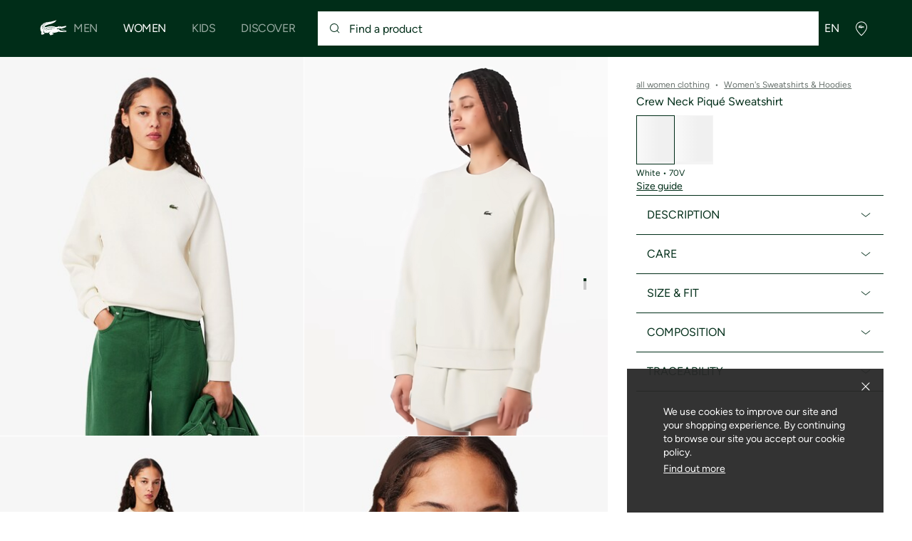

--- FILE ---
content_type: text/javascript; charset=utf-8
request_url: https://p.cquotient.com/pebble?tla=aaqm-INT&activityType=viewProduct&callback=CQuotient._act_callback0&cookieId=bcAiixrp2Pyp33d9nhHZxve2ae&userId=&emailId=&product=id%3A%3ASF8347-00%7C%7Csku%3A%3A%7C%7Ctype%3A%3A%7C%7Calt_id%3A%3A&realm=AAQM&siteId=INT&instanceType=prd&locale=en&referrer=&currentLocation=https%3A%2F%2Fglobal.lacoste.com%2Fen%2Flacoste%2Fwomen%2Fclothing%2Fsweatshirts%2FSF8347-00.html&ls=true&_=1769043106128&v=v3.1.3&fbPixelId=__UNKNOWN__&json=%7B%22cookieId%22%3A%22bcAiixrp2Pyp33d9nhHZxve2ae%22%2C%22userId%22%3A%22%22%2C%22emailId%22%3A%22%22%2C%22product%22%3A%7B%22id%22%3A%22SF8347-00%22%2C%22sku%22%3A%22%22%2C%22type%22%3A%22%22%2C%22alt_id%22%3A%22%22%7D%2C%22realm%22%3A%22AAQM%22%2C%22siteId%22%3A%22INT%22%2C%22instanceType%22%3A%22prd%22%2C%22locale%22%3A%22en%22%2C%22referrer%22%3A%22%22%2C%22currentLocation%22%3A%22https%3A%2F%2Fglobal.lacoste.com%2Fen%2Flacoste%2Fwomen%2Fclothing%2Fsweatshirts%2FSF8347-00.html%22%2C%22ls%22%3Atrue%2C%22_%22%3A1769043106128%2C%22v%22%3A%22v3.1.3%22%2C%22fbPixelId%22%3A%22__UNKNOWN__%22%7D
body_size: 363
content:
/**/ typeof CQuotient._act_callback0 === 'function' && CQuotient._act_callback0([{"k":"__cq_uuid","v":"bcAiixrp2Pyp33d9nhHZxve2ae","m":34128000},{"k":"__cq_bc","v":"%7B%22aaqm-INT%22%3A%5B%7B%22id%22%3A%22SF8347-00%22%7D%5D%7D","m":2592000},{"k":"__cq_seg","v":"0~0.00!1~0.00!2~0.00!3~0.00!4~0.00!5~0.00!6~0.00!7~0.00!8~0.00!9~0.00","m":2592000}]);

--- FILE ---
content_type: application/javascript
request_url: https://global.lacoste.com/UrPxeA/NWXYRk/40Qg/tLFzXg/kE8Xs/V59kGpOcYp7NbL/cw0VPRww/VE4C/JFQxM1IB
body_size: 169513
content:
(function(){if(typeof Array.prototype.entries!=='function'){Object.defineProperty(Array.prototype,'entries',{value:function(){var index=0;const array=this;return {next:function(){if(index<array.length){return {value:[index,array[index++]],done:false};}else{return {done:true};}},[Symbol.iterator]:function(){return this;}};},writable:true,configurable:true});}}());(function(){XQ();kDg();RCg();var n7=function YZ(Y7,kE){var nC=YZ;for(Y7;Y7!=lT;Y7){switch(Y7){case kY:{return [U4,Sh,Yr(Rf),V7,Yr(Sh),Yr(V7),Yr(C5),cb,[Uz],Yr(BR),Rf,cr,Yr(X5),s7,Yr(Pd),Sh,Yr(V7),Yr(RA),D4,Yr(X5),Yr(Ed),fE,P5,Yr(Uz),Yr(fz),Yr(k4),Sh,RR,Yr(L7),sN,P5,Yr(s7),s7,Yr(X5),Pd,cr,Yr(df),Iz,Yr(Rf),Ed,fz,Yr(zN),Yr(OR),Yr(X5),fz,Yr(V7),Rf,fz,RA,Yr(cr),Yr(Iz),QS,Yr(T5),[T5],Yr(Id),[Iz],[lN],Yr(RC),Yr(cr),BR,[P5],Yr(Q7),Yr(Ed),df,QN,Yr(V7),cb,Yr(X5),cr,[Sh],Ed,Yr(cb),OR,Yr(s7),OR,Yr(Rf),Yr(BR),Rf,Yr(DE),cr,Yr(df),Yr(QS),s7,C5,Yr(Ed),Yr(dR),Sh,BR,P5,Uz,Yr(QS),s7,Yr(PZ),Pd,Yr(C5),P5,Yr(Yv),DE,df,Yr(cb),cb,Yr(Pd),BR,V7,Uz,Yr(V7),Yr(Iz),X5,Yr(PZ),RR,s7,Yr(fz),Yr(Iz),V7,Yr(fE),Hk,[PZ],Yr(C5),V7,Yr(Pb),P5,X5,Yr(Pd),BR,P5,cr,P5,Yr(Uz),Yr(k7),Yr(Rf),P5,Yr(X5),Pd,Yr(k4),k4,Yr(Pd),fz,Yr(fz),QS,Yr(QS),Pd,Yr(X5),fz,Yr(cr),Yr(s7),C5,cb,Yr(Uz),Rf,Yr(g5),g5,Yr(Rf),RR,Yr(lN),V7,Yr(JC),k7,[QS],Yr(r5),[Iz],X5,Ed,Pd,P5,Yr(QN),[QS],Yr(fz),X5,Yr(BR),Yr(s7),C5,Yr(X5),Rf,X5,Yr(V7),OR,Yr(OR),Yr(fz),fz,s7,Yr(s7),Rf,Ed,Yr(Q7),Ed,Yr(fz),V7,Yr(fz),Yr(X5),C5,Ed,Yr(Pb),RA,Pd,C5,Yr(OR),Rf,s7,Iz,Yr(sC),lN,V7,Yr(Ed),fz,Ed,Yr(C5),Yr(Rf),cb,[cr],Yr(RR),cb,Yr(Uz),BR,Yr(Uz),Yr(Wz),Rn,Yr(V7),df,OR,Yr(fz),Yr(df),cr,Yr(df),Yr(QS),s7,C5,Yr(Ed),Yr(UR),UR,Yr(cr),QS,s7,Yr(rA),Yv,P5,PZ,Yr(V7),PZ,P5,Yr(QS),PZ,P5,Yr(BR),Iz,Yr(X5),Yr(s7),Yr(Rf),P5,Yr(X5),Ed,Yr(k4),sC,Yr(Rf),Iz,Yr(cr),Yr(s7),PZ,Yr(OR),OR,OR,Yr(Hk),fr,C5,Yr(C5),V7,Yr(Sh),cb,Yr(Ed),s7,Yr(Hk),fE,Yr(fz),Yr(Rf),Sh,[cr],Yr(s7),Iz,Yr(fz),Yr(OR),Yr(Pb),df,Iz,T5,k4,Yr(k4),Yr(rr),[Iz],[lN],Yr(r5),BR,Yr(BR),j5,C5,s7,Yr(JC),Wz,X5,Yr(Pd),Pd,Yr(fz),Yr(Rn),U4,gN,Yr(s7),QS,Yr(Uz),Yr(PZ),V7,df,X5,Yr(Sh),V7,k4,P5,V7,Yr(fE),Hk,Yr(df),P5,Yr(C5),Yr(X5),Sh,[cr],Ed,Yr(fz),Sh,Yr(fE),Hk,Yr(Rf),df,Yr(RA),H7,UA,QS,Yr(k4),Rf,Yr(s7),Yr(Ed),Yr(RC),rr,cb,P5,Yr(Pd),QS,s7,Uz,Yr(NC),NC,Yr(Ed),Yr(QC),RC,df,PZ,df,Yr(X5),s7,Yr(BR),Sh,df,Yr(s7),Yr(V7),Yr(Id),[cb],zS,[Ed],df,OR,Yr(fz),Yr(Id),vC,Ed,Ed,df,Yr(cb),V7,Yr(Rf),X5,Yr(W5),Yr(RA),zR,UA,Yr(r5),QC,[Sh],Yr(JC),[OR],vC,[Ed],df,OR,Yr(fz),Yr(M5),Yr(cr),[cb],L7,Sh,P5,Yr(Sh),RR,Yr(Lb),QC,Yr(V7),[Uz],Yr(df),Yr(xn),On,QS,Yr(X5),df,Yr(NC),dC,Yr(fz),k4,Yr(Sh),Yr(Id),rr,Yr(rr),DC,Yr(QS),sC,Yr(cr),Yr(Rf),V7,Yr(s7),Yr(rR),DC,[Ed],cb,Yr(Ed),s7,Yr(k4),Yr(KE),df,Yr(C5),On,Yr(QS),Pd,Yr(cr),fz,Yr(Rf),Yr(k7),Yr(Pd),cb,Yr(Uz),cr,Yr(s7),Yr(X5),C5,Ed,Yr(Rf),V7,Yr(V7),[Uz],Ed,P5,Yr(C5),V7,Yr(DE),BR,Yr(Ed),zN,Yr(cr),DC,BR,Yr(Ed),Yr(PZ),Yr(HA),Yr(fz),j5,Yr(Ed),QS,s7,Yr(fz),Yr(df),Yr(D4),Yr(QN),L7,lN,Yr(s7),Yr(Id),xn,df,Yr(X5),Yr(C5),Ed,Yr(fz),Yr(DS),[OR],Id,C5,Yr(Rf),cr,Yr(Rf),df,Yr(df),Yr(RC),Pb,cr,[PZ],Ed,Yr(xn),Pb,Ed,Yr(fz),Sh,Yr(Sh),X5,Sh,Yr(Pd),V7,df,Yr(xn),QC,Iz,Yr(df),Yr(df),Yr(OR),Yr(Ed),df,Yr(Id),QC,Yr(C5),Yr(j5),NC,Yr(cr),Yr(s7),Yr(Id),Hk,k4,cb,Yr(Rf),Ed,Yr(YR),Yr(Sh),JC,Yr(Sh),V7,Yr(fz),Yr(X5),Yr(W5),C5,Ed,Yr(Yv),cb,C5,Yr(OR),df,V7,Yr(V7),V7,lN,T5,Yr(Pd),Uz,QS,Yr(QS),Yr(On),Pb,Yr(X5),Rf,P5,Yr(Cf),xn,df,Yr(cb),X5,QS,Yr(Y5),xn,Yr(OR),Sh,Yr(k4),Yr(Id),Id,cb,Yr(k4),X5,P5,Yr(df),df,Yr(df),Rn,Iz,Yr(Pd),V7,Yr(Rf),Sh,Yr(OR),Yr(Sh),V7,P5,lN,Yr(PZ),[P5],Iz,Sh,Yr(k4),Rf,C5,Yr(lN),cb,Yr(Pd),C5,Yr(fz),Yr(Uz),Sh,Yr(sN),H7,Yr(Pd),OR,df,Yr(Rf),Ed,Yr(fz),Yr(cb),[T5],V7,df,Yr(Sh),V7,Yr(OR),Rf,Yr(X5),Yr(RR),P5,Yr(cr),Yr(Ed),Yr(cb),PZ,zS,Yr(Ed),Yr(V7),Yr(D4),Yr(cb),df,Yr(BR),Ub,Yr(fr),fz,df,sC,PZ,Yr(cr),Yr(sC),DE,Iz,Yr(BR),Ed,Yr(Yv),Bd,Yr(Sh),C5,Iz,Yr(Ed),X5,Uz,Yr(PZ),Rf,Yr(zN),Ed,Ed,OR,X5,s7,Ed,OR,Yr(s7),Yr(Uz),Yr(Rf),RR,Yr(rA),cb,cr,Yr(QS),Yr(X5),Pd,Yr(Bd),Hk,Yr(df),Iz,Yr(Pd),cb,Yr(Uz),Yr(Ed),Iz,Yr(BR),Ed,Yr(s7),PZ,P5,lN,Yr(PZ),[P5],Q7,Yr(fz),C5,Yr(Ed),Yr(Sh),Pd,P5,Yr(Rf),Yr(df),Yr(Uz),Yr(fz),Yr(df),Yr(cr),BR,Yr(QS),Yr(Iz),Yr(df),DE,Yr(V7),Yr(V7),C5,Yr(OR),df,V7,Yr(V7),V7,V7,Yr(QS),Yr(BR),Yr(s7),Ed,Ed];}break;case LY:{while(JZ(vb,P5)){if(Qn(dS[sE[X5]],Dg[sE[df]])&&l5(dS,Yd[sE[P5]])){if(T4(Yd,ZC)){Ah+=vn(OD,[IR]);}return Ah;}if(Br(dS[sE[X5]],Dg[sE[df]])){var bv=pb[Yd[dS[P5]][P5]];var TC=YZ(sT,[Ev,YR,vb,bv,Eb(IR,s5[M7(s5.length,df)]),dS[df]]);Ah+=TC;dS=dS[P5];vb-=p7(C1,[TC]);}else if(Br(Yd[dS][sE[X5]],Dg[sE[df]])){var bv=pb[Yd[dS][P5]];var TC=YZ.apply(null,[sT,[tA,DE,vb,bv,Eb(IR,s5[M7(s5.length,df)]),P5]]);Ah+=TC;vb-=p7(C1,[TC]);}else{Ah+=vn(OD,[IR]);IR+=Yd[dS];--vb;};++dS;}Y7=EM;}break;case K8:{Y7=lT;return Hd;}break;case xD:{Y7=Zk;var dv=KZ[Sv];var WC=P5;while(Xr(WC,dv.length)){var sR=Fb(dv,WC);var Nb=Fb(GZ.fk,KS++);Sr+=vn(OD,[DA(GS(XN(sR),XN(Nb)),GS(sR,Nb))]);WC++;}}break;case Tg:{if(Br(typeof Yd,sE[s7])){Yd=ZC;}Y7-=cD;var Ah=Eb([],[]);IR=M7(xN,s5[M7(s5.length,df)]);}break;case Pg:{for(var Sd=P5;Xr(Sd,R5[AA[P5]]);++Sd){Gv()[R5[Sd]]=ER(M7(Sd,Pd))?function(){Zh=[];YZ.call(this,AM,[R5]);return '';}:function(){var sS=R5[Sd];var UC=Gv()[sS];return function(tn,JA,Tn,fA,SA,dr){if(Br(arguments.length,P5)){return UC;}var vS=Hv(mJ,[tn,k7,Tn,RC,SA,Ed]);Gv()[sS]=function(){return vS;};return vS;};}();}Y7=lT;}break;case q8:{var wb;return s5.pop(),wb=Tz,wb;}break;case JJ:{Y7=K8;if(Xr(ON,DR.length)){do{var qk=Fb(DR,ON);var EE=Fb(Sb.RT,fS++);Hd+=vn(OD,[DA(XN(DA(qk,EE)),GS(qk,EE))]);ON++;}while(Xr(ON,DR.length));}}break;case EM:{Y7+=YD;return Ah;}break;case U:{Y7=JJ;var ON=P5;}break;case Zk:{Y7=lT;return Sr;}break;case C3:{s5.pop();Y7=lT;}break;case DI:{Y7=lT;pb=[[fz,Yr(fz),C5,Yr(Ed),cr,Yr(QS),Yr(PZ)],[],[],[],[QS,Yr(Ed),Yr(X5),Sh],[Rf,Yr(Pd),V7,Yr(Sh)],[gN,g5,C5,Yr(PZ)],[],[Pd,V7,df,Yr(OR),Iz,Yr(df)],[],[NC,Yr(Ed),Yr(QC),r7,s7,Yr(Id)],[],[Yr(Rf),Iz,Yr(df)],[],[Yr(df),Iz,Yr(cb),QS,Ed],[],[],[s7,Yr(PZ),df,V7],[],[r5,df,Yr(df),Yr(rr)],[Yr(HA),zS,Ed],[],[],[k4,Uz,Yr(QS)],[]];}break;case SD:{Y7=lT;for(var TE=P5;Xr(TE,hS[sE[P5]]);++TE){hn()[hS[TE]]=ER(M7(TE,s7))?function(){ZC=[];YZ.call(this,Hm,[hS]);return '';}:function(){var sd=hS[TE];var Tf=hn()[sd];return function(f5,q4,Sn,IC,Rd,TZ){if(Br(arguments.length,P5)){return Tf;}var Sf=YZ.apply(null,[sT,[k4,RC,Sn,zN,Rd,TZ]]);hn()[sd]=function(){return Sf;};return Sf;};}();}}break;case V3:{var hE=kE[VY];var pv=kE[r6];var bC=kE[Kg];Y7+=Cw;var Sv=kE[XI];var Sr=Eb([],[]);var KS=kv(M7(pv,s5[M7(s5.length,df)]),cr);}break;case sT:{var tE=kE[VY];Y7+=fI;var qN=kE[r6];var vb=kE[Kg];var Yd=kE[XI];var xN=kE[wI];var dS=kE[t3];}break;case s6:{for(var Jf=P5;Xr(Jf,OA[l4()[WN(P5)].call(null,Nn,Iv)]);Jf=Eb(Jf,df)){(function(){var IN=OA[Jf];s5.push(cN);var Vz=Xr(Jf,Qb);var Yf=Vz?kb()[xr(df)](WD,zS):kb()[xr(P5)].call(null,sw,C5);var lC=Vz?Dg[qA()[bf(P5)](RA,Ek,jR,df)]:Dg[l4()[WN(df)].apply(null,[tr,lD])];var jE=Eb(Yf,IN);Lm[jE]=function(){var SZ=lC(Mh(IN));Lm[jE]=function(){return SZ;};return SZ;};s5.pop();}());}Y7-=OJ;}break;case DT:{s5.push(LE);var C4={'\x34':vv()[q7(P5)](cY,ER([]),On),'\x45':vv()[q7(df)].apply(null,[tm,rA,mv]),'\x47':qA()[bf(df)](ER({}),Zb,QN,U4),'\x4c':kb()[xr(X5)](HN,RC),'\x4d':VR()[O7(P5)](t5,Kz),'\x4f':VR()[O7(df)](kx,qn),'\x57':l4()[WN(X5)](zS,D3),'\x63':Br(typeof vv()[q7(s7)],Eb([],[][[]]))?vv()[q7(s7)].call(null,XA,Pb,VS):vv()[q7(X5)].apply(null,[kA,j5,Kz]),'\x6a':kb()[xr(Uz)](bd,dN),'\x73':Qn(typeof vv()[q7(Uz)],Eb('',[][[]]))?vv()[q7(Uz)](V1,Ev,DZ):vv()[q7(s7)](bb,Yz,pf),'\x76':vv()[q7(Ed)](Av,A7,fE)};var w5;Y7+=zM;return w5=function(VC){return YZ(mw,[VC,C4]);},s5.pop(),w5;}break;case AM:{var R5=kE[VY];Y7=Pg;}break;case c1:{Y7+=Vx;var OA=kE[VY];var Qb=kE[r6];s5.push(jv);var Mh=YZ(DT,[]);}break;case dx:{var zr=kE[VY];Y7=lT;GZ=function(bN,rh,nb,Dd){return YZ.apply(this,[V3,arguments]);};return YE(zr);}break;case FQ:{var AR=kE[VY];var Kd=kE[r6];var pN=kE[Kg];var Hd=Eb([],[]);Y7=U;var fS=kv(M7(AR,s5[M7(s5.length,df)]),dR);var DR=l7[pN];}break;case p1:{var hR=kE[VY];Sb=function(fh,Xn,Zd){return YZ.apply(this,[FQ,arguments]);};return Jh(hR);}break;case Hm:{var hS=kE[VY];Y7+=h8;}break;case mw:{var d7=kE[VY];Y7+=KY;var gA=kE[r6];s5.push(KC);var Tz=vv()[q7(Iz)](NR,mn,zR);for(var Pf=P5;Xr(Pf,d7[l4()[WN(P5)](Nn,cf)]);Pf=Eb(Pf,df)){var Od=d7[qA()[bf(X5)](On,s3,fE,rR)](Pf);var Af=gA[Od];Tz+=Af;}}break;}}};var Z4=function(jd){var dZ=1;var Xb=[];var SR=Dg["Math"]["sqrt"](jd);while(dZ<=SR&&Xb["length"]<6){if(jd%dZ===0){if(jd/dZ===dZ){Xb["push"](dZ);}else{Xb["push"](dZ,jd/dZ);}}dZ=dZ+1;}return Xb;};var zZ=function(){xf=["OBN-","IU/ GL","LA\x3f","B44KZ J\\N\x3fN\x00\\\\<","H\x3fWlV(G","Z","K]>\"OW\x00%LF","<BOR>J\x40","u","-MOB=A","\fSO:\'Y]<","}g)ALE5P\x40d,\n\\D-\"F","_T#1XF$P]\"z","n\v4",".3MJFJ`5BfI8SS\x3fA]8JGY","^X(#GK","g\x07)WxX+uSO<","/\"NW(pKE5V","Y<3AP\x3f","&TYT\rSX[9RAbW,GS","*4N","L<I`8*RW-QQd(IS\\<",".Ql!FGB( QO0","\b\vU","\vP])","]I-","MZ)\x40\\CWI8\f\n`","W1.RZ-QL","zx\v\"L\\>","k","O;F^\f","*\fUQ..Qk)FK_GZ","PAM9","_8sZX(IKK<7\f","*F\\T4du^-(\v\n\\Y.RQ","MIA\fC_","EK\x3f","ul{\vP6u|","\viM-\"",")G\x40\x00\x00LK","#Y`^8B\\","Y=P\bUZ-(XF0.QK#M[","[U.","W\x40E3Q",">(OH)WM","OU0\"Q","P9R(F^4","D4GW_\nDv(!D]","aE\v","I","gKD","Q_:\'\vRe-(CK*B,\x40hw4\fbu/5CA","\b\rI\x402)","[D)","\x40^\x3f\n\vU","D< G^/V[","[R","O}LY\x00%UM\x3fIWfy","[AE;CmK8\n\vN\v)>R]I","BP","NQ)VL%A]C9","p%X","\vXX5HWIcOG8n","g]Y<X+O[\x3f&V","!","19",":\x07\bRG8#","YQ13Cu(F","3W\\\x00","IAO+\r\t\fRF","]H:\b","|Z-w1.GV\x00","P<","+\nK]>\"uW\'FZe9A\bAO+RZ","[C=E\n","S<I9>&}X=WuC|vr\x40%xlfKu:","cz9\"\bPhcy6tbDfd(Z;9||*ty5\n\x40`\x40E saj=MVVn\"ty5 VqoV;\x00}iY3u\x07c{,Yrod;\x00m,&X\fd[GPIo yH9+\x3fkuSZF V^vT cz;9{WnQY,i|/d s|9+*LVo+WN5QifdYkQl9+9|udT%\r`q\x07,g n9+;Dn+2ty5I}bg)Er\x3f9$|u0\tpT%\rjLperzq)\x07u4`y5[Ag7g cz9#Jku\rWYD\rbPfg g4S_-|u1\nXi5\rKDfe__9(|ud\v5\r`MZ8g p;9~V1cy:;bi[\\\rcz-.HnnMN5\x40ivS4d\t09+9|u\bO\v5\r`J[\x40 |L95GX\fiaF$KK\\P;um&|E*cy&tKve_X\b.|u37Li5\b[ve^|89-|uPp\b\x40iv;I!:|u\fcy9uivQgz\x00;9|w<\rOAbi\\$0sx9+2I`mcT%\r`~8g xn92veJT%\r`r(g xn9=O^u\rLYD\rbPfg\"kK410-|u1i5\rKDfe__9)\x3fku\rxn1\rbam\tg \\um)+9UX\fab1<bitp sq\"Z9|}\x07cy(yvE sq3+\vuAy5qgrg\rcz\x3f!>6Wn+Nb(LIa0W\x00\x00C-6XAJW\rXu,Lgqo5|u0rLi5\b\x40iv~;JK+9zan[Y#yMY\x40g `>)\x40|\x07am %uiv\n\\uW3\"\b|E*cy;bjY8V_i/_-|v\rVa#9im\tg#ui!22\rb\by6tbva4i =MSE*cy;biYm)E:9+\"iP\rRZ)Qifd*KH+K+9~c\vcy:;bi[0s)E:9+2JV<4`y5\x40iv\\wzK+9~Wn Dy:;biZiTE~9|u0ii5uiv\x40 |L9\x07MSX\fd[GPIo yH9+0^u\rlbD\rbnfE sq/9||*ty5uebgRsz\x07kuQb#yMLp5 VL9-El<cy5\rgEZ>` sz3-^u\rlbM;bi[\t^sz\x3f9$|u6#T%\rfK\n\\\x00~L\t9|u;dy5\rgBm\tg fs:9+2Vg)0cyhDfaum,\"Y*RBAy5ueb1 Pnh9+9|u*dy5\rgNp>E sq\"S|u1ZN5\rEiy+g Y_m;9xWXY8;bY\x40g Ts9+9y^cp\x40ivp,gVh6;9|u\tt\x00;bi[\t^\fUw9+9~\x07ecy5 tr^p sq\b,Z9|}\x07cy[yvN\rcz+>|u\x00ty5I\x07g(hn9\x072IeJT%\r`beg q|9+2jPmcq.bi\\\nm0sz1;9~e\b~cy7\vuiv/Yz10-|u3#ri5\rKDfe6YK9)\x3fku\rew1\rbDfgRsz-/A|ucyFSL_dgRsz\"-AWP\nvNZuivmL_m1-.{VVb#y^vT czK+9~m7cy6te`\x40d\x40#`=)\vO\x07ak $biy+g#w\n1-ku\rsk;b`\x40E si!2*RX\ffaFuY^vT czK+9~Q03cy6t`ve8_\n9(\x40|*(D\b\x40ivh8ji6;9zW0Wb3uW^vT cz=(\x40|\x07gl#\nI}\tg#ea*XADBPy%\rac+g ^W\t)+9[wc\v5\rf|`\x00xn:\"6EW3y\x3f\x3faiv\x40 Z01[u0cz1}KLp5p su.Yu4`y5Qve2fRl09[w5c\v5\rjKp_\x00m+Ou\fa\v5\r`{c4g p)|u37P}:;biY,T0s9+9{{90cy\'Pfg#eX1K+9~m7\x00ty6Mro`um-\"=M\rWm\rn3\nM|ZR;PL-|udt\ftnoPg Z>K+9~b3#cy9biv\nRsz\x07{udW\x40ivO,hn<>hb\rhivzaei5i+\x3fez\fcy5Y`\x40+\x40\x00:9+2{g6c\x40%\rbjUkE sq,S|u0\rVsLbiv|(VL9\x071EX\fja\nYra\nu2PL-|udJtAve0g9$|u1#Lp\b\x40ivrzq)\x07Ou\f`\v5\r`Jbd\x40 |L:6\rW0+WbB\x3faivE sq\x40|\x07emGZI`iHE~99\vO\x07a\\0biy+g \\jk0<^u\rUZ\x3faivE sq#)^u\rX]1\rbve\\\x3f9$|u0rPI\tbiS+g \\_\t)+9[v)0cy(sDfaum,\"Y*RBFW\rbiv=m;Bn9><^u\rl\r:\x40iv5z\x40\t-|uxpuivHgz0^u\rLZ\"~Jivg\"wW410-|u6hi5\rKDfe4H}9)\x3fku\rVu!\rbam\tg _\t)+9UX\faa(bitp sq\n69|\x07a\\Dc\x40ivHPLK+9~e\b+cy:;bi\\8Rsz*YkuQb#yMLp5 VL9\x07Ig\x3f0`T%\rhq4NYu/\"-.P0cI\tbiy+g ^v!)+<^u\r`k&tb`\x403\x40 |L;\":UW3\tNk#yY\x40g FL95ED)0cyve4H~5S|u0wZi5\b\x40iv`2FL95Eq0cy\ni`\x40\x40\"ZK+9tW[[FiJYT cz05l\x07am\taqy+g _\t)+<^u\rxlM;bi\\v8|L95Ed0cy\ni`\x40\x40\"ZK+9tW[[FiJYT cz0lb)0cyyvE sq -|v0\x3fNZ(I{+dRsz!^u\rWlM;biZl^$uz\x3f9$|vvJ\\3%uivN8\\ta9!\vuh\v5\r`}]g |L9\t\x07amEiudm)E:9+Jm\rXb! VL|/d sr\x3f9$|vvJ\\3%uivN8\\ta9!\vu\x00y;bi[v*\vL9:meZ\v5\r`rnG An9+iX\fc\v5\r`\\,g |L9\x00\x07e\\F Vrpe\rcz!\x07IUUj0`T%\rkKN\\i\f]%c\v5\rd}_\x00e7\t=|u90cy(M`\x40E sa\r\"2MV0\"Py%\rac+g Ybm)+9[ucyWyvE sq7 -|v0\x3fNZ(I{+dRsz\x07IY[:cy5\'\br^p sq5Z9|\x07ajG%uivU;e7-u90cyW`\x40E sq7 -|v0\tMa,aL{+gE~98\x40||*(Dy:;bkN\\u5+=M\rE*cy\"\x40ivk,zK+9~fn-Ay5ne\x00+dRsz/O\x07ao<bigE sqk0~L\fc{\x3f:\x40ivw5\vL9\bvd0cy(Qyv^cz;24^uY#yHJ9p sW,!2\"MnoZG\x00Kffg st\x3f\x403PX\fajE bi}\tg ec:9+2SUmc\x00-%joPg\"kP89+9wP(cy5\v{k\x40E sq7E\x3ft\fgy5\raqm\tg ^_\v)+9v","T8E>S_6)\\G3!CB<EKmKTW+_[1","TZ9\"Z]\ba","VB","V!F","\\<\f","TIC5H$JK+\vT[3GK W","F","4NQ)","\bYA>3qM","W8\r\r\\S84","PXN2H\x40d8I]2)CT+&Pw[3GW_","oR2CSO6\nJN<+P](Z\bE)H[U>","P}","S","s9P\bQ^\nS\x40<3KW\tUMY(","<#R","Z9R\x00y^ ","U](QAA9T>WM8IQ","DR*\bX","D.E]X","\vo&IB]","ng%Z","ry3\t|j{\tt","t\rca_`IVkK*T!C5!\r","X[=R\x07]I4.\nN]2)","\x403Q","\v","j","NQ/1K[LZ\\9T","~A.3MU1:FFC","*.U","R25gY$"," mU)/p]\x079O\\","CC","IT\x3fC\rWI8\fS}3$NM%MOp.G[O ","","Mu","\x3f.MU8QATv(\\]5\rI","NB44KZ J\\N\x3fN\x00\\\\<",">VFC5KbW8\nTS53","Q3#","dD",">F^","eW+OMGFSy(\rZ4)","*YA1\"q[%S\\e9JS_",":O`4*GW8","$CTKIY(I\f","E\x00\\M8\v","B^7","\x3f","P])Q[R",")H\n","yd\f|au",".CG^*\f=VQ(AS","jX3JSU","T3HSO","\\^\\/(O]+-PQY\x3fu\x40R)\f#[[","PU\t/PW\x008OMa=J","=D","V^\x3fmF27GJ\x005","FFT3B"," \raw~","B[D5A","8L]T4CV","NIP2C]V<\f\n","2","JF<7","L","K\x00>FMCB\x40^*\v","P\x3f","&)BDg0GWIq\f\x07QsognQ)`GY2CF\vQQ9grT+aY|R\x00;Q","h1go"];};var DA=function(GA,wN){return GA&wN;};var Of=function bn(ZR,LS){var s4=bn;var Lv=lb(new Number(mT),rf);var YC=Lv;Lv.set(ZR);while(YC+ZR!=H1){switch(YC+ZR){case T6:{var d5=vf(typeof Dg[qA()[bf(Iz)].call(null,k4,UN,PZ,gv)][qA()[bf(k7)].call(null,rR,TD,cr,zR)],l4()[WN(Iz)](rZ,Ld))?vv()[q7(X5)](ph,ER(ER(df)),Kz):Br(typeof kb()[xr(XR)],Eb([],[][[]]))?kb()[xr(C5)](QZ,qv):kb()[xr(Uz)](dd,dN);ZR-=IM;var Cn=Qn(typeof Dg[qA()[bf(Iz)](NC,UN,jR,gv)][VR()[O7(Ch)](UZ,GN)],l4()[WN(Iz)](rZ,Ld))||Qn(typeof Dg[Qn(typeof kb()[xr(C5)],Eb('',[][[]]))?kb()[xr(OR)](Zr,rr):kb()[xr(C5)](kz,Zv)][VR()[O7(Ch)](UZ,GN)],l4()[WN(Iz)](rZ,Ld))?vv()[q7(X5)].apply(null,[ph,P5,Kz]):kb()[xr(Uz)](dd,dN);var vN=vf(Dg[qA()[bf(Iz)].apply(null,[L7,UN,fr,gv])][kb()[xr(OR)](Zr,rr)][l4()[WN(MZ)].call(null,rA,mQ)][gC()[VZ(zR)].apply(null,[Mn,EC])](Qn(typeof Gv()[F5(V7)],Eb(vv()[q7(Iz)].call(null,Ih,ER(ER([])),zR),[][[]]))?Gv()[F5(rr)](c5,Ub,b0,HA,Iz,Cf):Gv()[F5(Pd)].apply(null,[CC,B7,nr,fE,hC,cr])),null)?vv()[q7(X5)](ph,ER({}),Kz):kb()[xr(Uz)].call(null,dd,dN);var cV=vf(Dg[Qn(typeof qA()[bf(QN)],'undefined')?qA()[bf(Iz)](QN,UN,OR,gv):qA()[bf(fz)].apply(null,[tA,lW,CV,GU])][kb()[xr(OR)](Zr,rr)][l4()[WN(MZ)](rA,mQ)][gC()[VZ(zR)](Mn,EC)](kb()[xr(Nn)](G3,DE)),null)?vv()[q7(X5)](ph,s7,Kz):kb()[xr(Uz)](dd,dN);var ls=[sp,mF,zq,d5,Cn,vN,cV];var N0=ls[gC()[VZ(cr)].call(null,mv,qs)](kb()[xr(H7)](Nj,zs));var v0;}break;case KD:{var zp=LS[VY];s5.push(Js);var tL=zp[Br(typeof pp()[g2(BR)],'undefined')?pp()[g2(Uz)].apply(null,[c9,Bq,cb,r7,nH]):pp()[g2(C5)].apply(null,[YW,OR,RR,df,vq])]||{};tL[kb()[xr(dR)](Ic,Ed)]=pp()[g2(QS)](Ns,Iz,B9,g5,wl),delete tL[vv()[q7(30)](777,ER(ER({})),6)],zp[pp()[g2(C5)].apply(null,[YW,OR,CV,UR,vq])]=tL;ZR-=TJ;s5.pop();}break;case jm:{return s5.pop(),v0=N0,v0;}break;case xm:{var Hl;return s5.pop(),Hl=R2[gs],Hl;}break;case q:{var R2=LS[VY];ZR-=Z6;var gs=LS[r6];var MF=LS[Kg];s5.push(XR);Dg[Br(typeof vv()[q7(Id)],Eb('',[][[]]))?vv()[q7(s7)].call(null,LE,DC,qK):vv()[q7(cr)](nV,ER(ER(P5)),Yv)][VR()[O7(Ed)].apply(null,[rU,Mn])](R2,gs,p7(DI,[Qn(typeof pp()[g2(fz)],'undefined')?pp()[g2(P5)](Vs,Ed,Ub,Yz,fX):pp()[g2(Uz)].call(null,bH,qj,Pq,ER([]),NF),MF,qA()[bf(Rf)].call(null,YR,AH,RR,Id),ER(P5),gC()[VZ(Iz)](On,Qt),ER(P5),Gv()[F5(Ed)](V7,NC,Tj,On,QS,Q7),ER(P5)]));}break;case j6:{var Qq=LS[VY];ZR-=Fw;s5.push(Wj);var LV=p7(DI,[l4()[WN(RA)](XR,ds),Qq[P5]]);hp(df,Qq)&&(LV[qA()[bf(fr)](zS,vO,PZ,V0)]=Qq[df]),hp(X5,Qq)&&(LV[vv()[q7(Yv)].apply(null,[DX,B9,J9])]=Qq[X5],LV[Qn(typeof l4()[WN(rA)],Eb([],[][[]]))?l4()[WN(UA)].call(null,CV,th):l4()[WN(lN)](B7,gq)]=Qq[s7]),this[Gv()[F5(BR)](Q7,QC,ph,lq,OR,UA)][VR()[O7(X5)](mL,T5)](LV);s5.pop();}break;case JI:{var sq=LS[VY];s5.push(Wj);ZR+=Pg;var RL=sq[pp()[g2(C5)](rH,OR,Lb,ER(ER(df)),vq)]||{};RL[kb()[xr(dR)](jc,Ed)]=pp()[g2(QS)](ht,Iz,Ub,PZ,wl),delete RL[vv()[q7(30)](553,55,6)],sq[Br(typeof pp()[g2(QN)],Eb(vv()[q7(Iz)](Mm,s7,zR),[][[]]))?pp()[g2(Uz)](fl,P2,Ev,DS,SF):pp()[g2(C5)](rH,OR,zS,ER({}),vq)]=RL;s5.pop();}break;case fM:{var QV;ZR-=KY;return s5.pop(),QV=GV,QV;}break;case FI:{var Vl=LS[VY];var tq=LS[r6];var Sc=LS[Kg];s5.push(bj);Dg[Qn(typeof vv()[q7(Uz)],Eb('',[][[]]))?vv()[q7(cr)](A8,ER(ER({})),Yv):vv()[q7(s7)](Lp,Pq,FW)][VR()[O7(Ed)](c6,Mn)](Vl,tq,p7(DI,[pp()[g2(P5)](G1,Ed,UA,s7,fX),Sc,qA()[bf(Rf)].apply(null,[ER([]),gT,Y5,Id]),ER(P5),gC()[VZ(Iz)](On,rm),ER(P5),Gv()[F5(Ed)](V7,ER([]),Y3,r7,QS,s7),ER(P5)]));var HL;return s5.pop(),HL=Vl[tq],HL;}break;case cO:{ZR+=Ok;var J2=LS[VY];s5.push(S0);var Mj=p7(DI,[l4()[WN(RA)](XR,kU),J2[P5]]);hp(kW[s7],J2)&&(Mj[qA()[bf(fr)](B9,pw,Lb,V0)]=J2[df]),hp(X5,J2)&&(Mj[vv()[q7(Yv)](MK,V7,J9)]=J2[X5],Mj[l4()[WN(UA)](CV,Cl)]=J2[s7]),this[Gv()[F5(BR)](Q7,dR,LK,ER(ER({})),OR,lN)][VR()[O7(X5)].call(null,VX,T5)](Mj);s5.pop();}break;case qI:{if(Qn(WX,undefined)&&Qn(WX,null)&&JZ(WX[l4()[WN(P5)].apply(null,[Nn,PW])],P5)){try{var ks=s5.length;var EX=ER([]);var rc=Dg[Br(typeof kb()[xr(mq)],Eb('',[][[]]))?kb()[xr(C5)].call(null,bq,r0):kb()[xr(HA)](xQ,L7)](WX)[l4()[WN(V7)].call(null,Wz,cp)](VR()[O7(Pq)](z9,xn));if(JZ(rc[Qn(typeof l4()[WN(AF)],'undefined')?l4()[WN(P5)].call(null,Nn,PW):l4()[WN(lN)](M9,Ct)],kW[k7])){GV=Dg[kb()[xr(QS)](zF,vC)](rc[Lm[pp()[g2(YR)](wX,s7,QS,Ev,Lj)]()],OR);}}catch(Bj){s5.splice(M7(ks,df),Infinity,xn);}}ZR-=rw;}break;case HQ:{var gl=LS[VY];s5.push(TU);var Np=gl[pp()[g2(C5)](ZX,OR,Yv,ER(P5),vq)]||{};ZR-=nD;Np[kb()[xr(dR)](L1,Ed)]=Qn(typeof pp()[g2(UA)],Eb(vv()[q7(Iz)](BY,YR,zR),[][[]]))?pp()[g2(QS)](PV,Iz,P5,tA,wl):pp()[g2(Uz)].call(null,SW,PL,j5,ER(ER({})),fj),delete Np[vv()[q7(30)].call(null,1030,28,6)],gl[pp()[g2(C5)].call(null,ZX,OR,Id,Yv,vq)]=Np;s5.pop();}break;case qY:{s5.push(YV);ZR+=RD;var sp=Dg[qA()[bf(Iz)](ER(df),UN,QN,gv)][vv()[q7(rl)].apply(null,[x0,ER(ER({})),XK])]||Dg[kb()[xr(OR)](Zr,rr)][Qn(typeof vv()[q7(Sh)],Eb('',[][[]]))?vv()[q7(rl)](x0,Hk,XK):vv()[q7(s7)](Pc,ER(ER({})),KH)]?vv()[q7(X5)].call(null,ph,lN,Kz):kb()[xr(Uz)].apply(null,[dd,dN]);var mF=vf(Dg[Qn(typeof qA()[bf(fW)],Eb([],[][[]]))?qA()[bf(Iz)].call(null,YR,UN,ER(ER([])),gv):qA()[bf(fz)].apply(null,[jL,b9,Iz,C0])][kb()[xr(OR)](Zr,rr)][l4()[WN(MZ)](rA,mQ)][gC()[VZ(zR)](Mn,EC)](qA()[bf(k7)].apply(null,[tA,TD,XK,zR])),null)?vv()[q7(X5)](ph,ER(ER(df)),Kz):kb()[xr(Uz)](dd,dN);var zq=vf(typeof Dg[Br(typeof qA()[bf(JF)],'undefined')?qA()[bf(fz)](cb,KE,fr,pW):qA()[bf(UR)](ER(ER(P5)),Lt,PZ,CW)][qA()[bf(k7)](lp,TD,Pd,zR)],l4()[WN(Iz)](rZ,Ld))&&Dg[qA()[bf(UR)](zS,Lt,UR,CW)][qA()[bf(k7)](Ed,TD,XK,zR)]?Br(typeof vv()[q7(r5)],Eb([],[][[]]))?vv()[q7(s7)](Lh,mv,N2):vv()[q7(X5)](ph,Sh,Kz):kb()[xr(Uz)].call(null,dd,dN);}break;case l8:{ZR-=Z1;var zX;s5.push(bX);return zX=[Dg[qA()[bf(UR)].call(null,ER(ER([])),Dl,RR,CW)][VR()[O7(dF)](wm,mn)]?Dg[Br(typeof qA()[bf(D4)],Eb('',[][[]]))?qA()[bf(fz)].apply(null,[ER(P5),Ct,DC,ZX]):qA()[bf(UR)].apply(null,[vC,Dl,ER(ER(P5)),CW])][VR()[O7(dF)](wm,mn)]:Br(typeof qA()[bf(Ed)],Eb('',[][[]]))?qA()[bf(fz)](cb,nr,k7,fl):qA()[bf(wl)](ER(ER(df)),km,vX,P5),Dg[qA()[bf(UR)](jR,Dl,lN,CW)][VR()[O7(mv)].call(null,j0,C5)]?Dg[qA()[bf(UR)].call(null,ER(ER(P5)),Dl,BR,CW)][VR()[O7(mv)](j0,C5)]:Br(typeof qA()[bf(JF)],'undefined')?qA()[bf(fz)].apply(null,[fr,ZL,Wz,Al]):qA()[bf(wl)](V7,km,jR,P5),Dg[qA()[bf(UR)](Yv,Dl,QN,CW)][kb()[xr(fK)].apply(null,[M0,D4])]?Dg[qA()[bf(UR)](ER(P5),Dl,On,CW)][kb()[xr(fK)].apply(null,[M0,D4])]:qA()[bf(wl)](XF,km,ER([]),P5),vf(typeof Dg[qA()[bf(UR)](ER(ER({})),Dl,rA,CW)][Qn(typeof kb()[xr(V7)],Eb('',[][[]]))?kb()[xr(tA)](O1,Yz):kb()[xr(C5)](qq,Nj)],Br(typeof l4()[WN(j5)],Eb([],[][[]]))?l4()[WN(lN)](nl,wU):l4()[WN(Iz)](rZ,Rg))?Dg[qA()[bf(UR)](Iz,Dl,Yv,CW)][Br(typeof kb()[xr(B9)],Eb([],[][[]]))?kb()[xr(C5)](gp,gX):kb()[xr(tA)](O1,Yz)][Qn(typeof l4()[WN(fr)],Eb('',[][[]]))?l4()[WN(P5)].call(null,Nn,P):l4()[WN(lN)](ms,Zt)]:Yr(df)],s5.pop(),zX;}break;case Zw:{var WX=LS[VY];s5.push(xn);ZR+=GI;var GV;}break;case PY:{return String(...LS);}break;case zD:{return parseInt(...LS);}break;}}};var Vj=function CL(zH,X0){'use strict';var Dq=CL;switch(zH){case I3:{var F2=X0[VY];s5.push(B0);var LX;return LX=F2&&T4(gC()[VZ(Ed)](Iz,KF),typeof Dg[l4()[WN(Ed)](W0,FH)])&&Br(F2[qA()[bf(Uz)].apply(null,[QN,j0,PZ,fF])],Dg[Br(typeof l4()[WN(fr)],'undefined')?l4()[WN(lN)].apply(null,[tj,FH]):l4()[WN(Ed)].call(null,W0,FH)])&&Qn(F2,Dg[Br(typeof l4()[WN(QN)],Eb([],[][[]]))?l4()[WN(lN)].call(null,f2,RW):l4()[WN(Ed)].call(null,W0,FH)][vv()[q7(QS)](Ex,fr,UR)])?Br(typeof vv()[q7(DE)],Eb([],[][[]]))?vv()[q7(s7)].call(null,QC,ER(ER({})),Il):vv()[q7(dR)].apply(null,[mX,ER(df),Sh]):typeof F2,s5.pop(),LX;}break;case vY:{var Qj=X0[VY];return typeof Qj;}break;case V3:{var Ht=X0[VY];var Rp=X0[r6];var vV=X0[Kg];s5.push(AF);Ht[Rp]=vV[Br(typeof pp()[g2(C5)],Eb([],[][[]]))?pp()[g2(Uz)](Vh,Dt,Hk,T5,WL):pp()[g2(P5)].apply(null,[K0,Ed,B9,RC,fX])];s5.pop();}break;case QO:{var tX=X0[VY];var ZK=X0[r6];var Y0=X0[Kg];return tX[ZK]=Y0;}break;case d1:{var j9=X0[VY];var wc=X0[r6];var Qc=X0[Kg];s5.push(LE);try{var Jt=s5.length;var kq=ER(ER(VY));var gV;return gV=p7(DI,[kb()[xr(dR)](DU,Ed),pp()[g2(QS)](lL,Iz,zR,r5,wl),vv()[q7(fr)](LH,vC,Iz),j9.call(wc,Qc)]),s5.pop(),gV;}catch(Bh){s5.splice(M7(Jt,df),Infinity,LE);var rX;return rX=p7(DI,[kb()[xr(dR)](DU,Ed),VR()[O7(g5)].call(null,nc,rA),vv()[q7(fr)](LH,Bd,Iz),Bh]),s5.pop(),rX;}s5.pop();}break;case qY:{return this;}break;case zJ:{var SH=X0[VY];s5.push(qj);var hV;return hV=p7(DI,[qA()[bf(DE)].call(null,KE,Gg,dC,lp),SH]),s5.pop(),hV;}break;case VY:{return this;}break;case c1:{return this;}break;case DI:{var KX;s5.push(Bt);return KX=VR()[O7(Yv)](dV,QN),s5.pop(),KX;}break;case HJ:{var HH=X0[VY];s5.push(P5);var BL=Dg[vv()[q7(cr)](XH,Bd,Yv)](HH);var IX=[];for(var fH in BL)IX[VR()[O7(X5)](Cp,T5)](fH);IX[VR()[O7(RA)](Ih,qK)]();var zl;return zl=function Ij(){s5.push(Sl);for(;IX[Br(typeof l4()[WN(X5)],Eb('',[][[]]))?l4()[WN(lN)].apply(null,[OW,tl]):l4()[WN(P5)].apply(null,[Nn,WM])];){var jq=IX[pp()[g2(OR)].call(null,rI,s7,fz,ER(ER(P5)),dq)]();if(hp(jq,BL)){var f0;return Ij[pp()[g2(P5)](C6,Ed,s7,Pd,fX)]=jq,Ij[Qn(typeof kb()[xr(Yv)],'undefined')?kb()[xr(Yv)](Vk,Id):kb()[xr(C5)](Pb,gj)]=ER(df),s5.pop(),f0=Ij,f0;}}Ij[kb()[xr(Yv)].call(null,Vk,Id)]=ER(P5);var xq;return s5.pop(),xq=Ij,xq;},s5.pop(),zl;}break;case cg:{s5.push(Fp);this[kb()[xr(Yv)].apply(null,[x8,Id])]=ER(P5);var Nt=this[Gv()[F5(BR)](Q7,lp,wm,KE,OR,Id)][kW[cr]][pp()[g2(C5)](Tx,OR,M5,ER({}),vq)];if(Br(VR()[O7(g5)](Rk,rA),Nt[kb()[xr(dR)].apply(null,[zI,Ed])]))throw Nt[vv()[q7(fr)](EQ,ER({}),Iz)];var W9;return W9=this[l4()[WN(D4)].call(null,cb,Qg)],s5.pop(),W9;}break;}};var CF=function(mK){if(Dg["document"]["cookie"]){try{var q2=Dg["document"]["cookie"]["split"]('; ');var k2=null;var bl=null;for(var X2=0;X2<q2["length"];X2++){var HK=q2[X2];if(HK["indexOf"](""["concat"](mK,"="))===0){var vs=HK["substring"](""["concat"](mK,"=")["length"]);if(vs["indexOf"]('~')!==-1||Dg["decodeURIComponent"](vs)["indexOf"]('~')!==-1){k2=vs;}}else if(HK["startsWith"](""["concat"](mK,"_"))){var Yq=HK["indexOf"]('=');if(Yq!==-1){var tW=HK["substring"](Yq+1);if(tW["indexOf"]('~')!==-1||Dg["decodeURIComponent"](tW)["indexOf"]('~')!==-1){bl=tW;}}}}if(bl!==null){return bl;}if(k2!==null){return k2;}}catch(mU){return false;}}return false;};var nL=function Wc(Ej,wj){'use strict';var GX=Wc;switch(Ej){case WJ:{var HF=wj[VY];var NK=wj[r6];s5.push(Id);if(T4(NK,null)||JZ(NK,HF[l4()[WN(P5)].call(null,Nn,AX)]))NK=HF[l4()[WN(P5)].apply(null,[Nn,AX])];for(var Yl=P5,bs=new (Dg[Qn(typeof kb()[xr(lq)],Eb([],[][[]]))?kb()[xr(cr)](bp,Pb):kb()[xr(C5)](q9,H2)])(NK);Xr(Yl,NK);Yl++)bs[Yl]=HF[Yl];var DK;return s5.pop(),DK=bs,DK;}break;case B8:{var WV=wj[VY];var YF=wj[r6];s5.push(Sq);var Xl=T4(null,WV)?null:vf(Br(typeof l4()[WN(UA)],Eb([],[][[]]))?l4()[WN(lN)](Kt,AF):l4()[WN(Iz)](rZ,Km),typeof Dg[l4()[WN(Ed)].apply(null,[W0,sV])])&&WV[Dg[l4()[WN(Ed)](W0,sV)][l4()[WN(Ub)](rR,th)]]||WV[l4()[WN(HV)].apply(null,[KE,Qk])];if(vf(null,Xl)){var W2,tK,Z0,E9,ws=[],BW=ER(P5),EK=ER(kW[s7]);try{var rj=s5.length;var TK=ER(ER(VY));if(Z0=(Xl=Xl.call(WV))[gC()[VZ(A7)](dR,q6)],Br(P5,YF)){if(Qn(Dg[Br(typeof vv()[q7(xn)],Eb([],[][[]]))?vv()[q7(s7)](UZ,zK,nV):vv()[q7(cr)](P,QS,Yv)](Xl),Xl)){TK=ER(ER([]));return;}BW=ER(df);}else for(;ER(BW=(W2=Z0.call(Xl))[kb()[xr(Yv)].call(null,dj,Id)])&&(ws[VR()[O7(X5)](cL,T5)](W2[Qn(typeof pp()[g2(g5)],Eb(vv()[q7(Iz)](nm,g5,zR),[][[]]))?pp()[g2(P5)](dc,Ed,P5,X5,fX):pp()[g2(Uz)].apply(null,[DS,PH,HV,ER(ER([])),ML])]),Qn(ws[l4()[WN(P5)].apply(null,[Nn,AY])],YF));BW=ER(P5));}catch(Fs){EK=ER(P5),tK=Fs;}finally{s5.splice(M7(rj,df),Infinity,Sq);try{var Vp=s5.length;var EW=ER({});if(ER(BW)&&vf(null,Xl[l4()[WN(U4)].call(null,PZ,rM)])&&(E9=Xl[Qn(typeof l4()[WN(r7)],Eb([],[][[]]))?l4()[WN(U4)](PZ,rM):l4()[WN(lN)](WW,kH)](),Qn(Dg[vv()[q7(cr)].call(null,P,Uz,Yv)](E9),E9))){EW=ER(ER([]));return;}}finally{s5.splice(M7(Vp,df),Infinity,Sq);if(EW){s5.pop();}if(EK)throw tK;}if(TK){s5.pop();}}var tp;return s5.pop(),tp=ws,tp;}s5.pop();}break;case cg:{var Vt=wj[VY];s5.push(Ll);if(Dg[Qn(typeof kb()[xr(QS)],'undefined')?kb()[xr(cr)](Uq,Pb):kb()[xr(C5)](Kt,kF)][Gv()[F5(Yv)](Pq,ER(ER({})),TF,On,fz,Lb)](Vt)){var Hq;return s5.pop(),Hq=Vt,Hq;}s5.pop();}break;case kY:{var WH=wj[VY];s5.push(CX);var QH;return QH=Dg[vv()[q7(cr)](rI,T5,Yv)][vv()[q7(UA)](sm,XF,xt)](WH)[vv()[q7(dC)](Ns,ER(ER({})),vX)](function(DF){return WH[DF];})[P5],s5.pop(),QH;}break;case XD:{var BX=wj[VY];s5.push(sC);var Op=BX[vv()[q7(dC)](Rt,OR,vX)](function(WH){return Wc.apply(this,[kY,arguments]);});var Wt;return Wt=Op[gC()[VZ(cr)].apply(null,[mv,RH])](kb()[xr(H7)](QU,zs)),s5.pop(),Wt;}break;case qY:{s5.push(Rn);try{var qH=s5.length;var w0=ER({});var sX=Eb(Eb(Eb(Eb(Eb(Eb(Eb(Eb(Eb(Eb(Eb(Eb(Eb(Eb(Eb(Eb(Eb(Eb(Eb(Eb(Eb(Eb(Eb(Eb(Dg[VR()[O7(W5)](pV,qh)](Dg[qA()[bf(UR)](vX,NC,df,CW)][l4()[WN(wl)](Pb,tH)]),Mp(Dg[VR()[O7(W5)](pV,qh)](Dg[qA()[bf(UR)].call(null,HA,NC,Bd,CW)][Qn(typeof l4()[WN(DS)],Eb('',[][[]]))?l4()[WN(Ws)](CW,Lb):l4()[WN(lN)].call(null,K2,sF)]),kW[s7])),Mp(Dg[VR()[O7(W5)](pV,qh)](Dg[qA()[bf(UR)].apply(null,[r7,NC,Lb,CW])][l4()[WN(gv)](np,Et)]),kW[X5])),Mp(Dg[VR()[O7(W5)].call(null,pV,qh)](Dg[qA()[bf(UR)](dC,NC,XF,CW)][Qn(typeof gC()[VZ(Pt)],Eb('',[][[]]))?gC()[VZ(xn)].call(null,r7,Mc):gC()[VZ(cb)](Pd,kF)]),s7)),Mp(Dg[Qn(typeof VR()[O7(dC)],Eb([],[][[]]))?VR()[O7(W5)].call(null,pV,qh):VR()[O7(Pd)](Jq,dC)](Dg[l4()[WN(Uz)](DZ,BH)][Qn(typeof kb()[xr(vC)],Eb('',[][[]]))?kb()[xr(Mn)].call(null,n9,UR):kb()[xr(C5)](dV,wU)]),Uz)),Mp(Dg[VR()[O7(W5)](pV,qh)](Dg[qA()[bf(UR)](ER({}),NC,QN,CW)][gC()[VZ(Mn)].call(null,Ch,Kc)]),Ed)),Mp(Dg[Qn(typeof VR()[O7(Kh)],Eb('',[][[]]))?VR()[O7(W5)].call(null,pV,qh):VR()[O7(Pd)].apply(null,[bH,xj])](Dg[qA()[bf(UR)](ER(ER([])),NC,M5,CW)][Br(typeof kb()[xr(D2)],'undefined')?kb()[xr(C5)](Wq,qj):kb()[xr(sh)](vp,Kh)]),Lm[Br(typeof qA()[bf(lp)],Eb([],[][[]]))?qA()[bf(fz)].apply(null,[Hk,lq,ER(ER({})),G9]):qA()[bf(rZ)](ER(P5),cF,CV,T5)]())),Mp(Dg[VR()[O7(W5)](pV,qh)](Dg[qA()[bf(UR)].apply(null,[ER(ER(df)),NC,dR,CW])][Br(typeof l4()[WN(D4)],Eb('',[][[]]))?l4()[WN(lN)](RK,rl):l4()[WN(Pb)].call(null,Y5,W0)]),fz)),Mp(Dg[VR()[O7(W5)](pV,qh)](Dg[Br(typeof qA()[bf(HA)],'undefined')?qA()[bf(fz)](ER(df),Fh,B7,xL):qA()[bf(UR)].call(null,HA,NC,ER({}),CW)][l4()[WN(fE)](QS,El)]),QS)),Mp(Dg[VR()[O7(W5)].call(null,pV,qh)](Dg[Br(typeof qA()[bf(DH)],'undefined')?qA()[bf(fz)](Yz,BV,Ed,Pq):qA()[bf(UR)].apply(null,[ER(ER(P5)),NC,Pd,CW])][vv()[q7(xl)].call(null,Kx,HA,tA)]),C5)),Mp(Dg[VR()[O7(W5)](pV,qh)](Dg[qA()[bf(UR)](Ev,NC,HA,CW)][vv()[q7(dN)](vl,gN,DC)]),OR)),Mp(Dg[VR()[O7(W5)](pV,qh)](Dg[qA()[bf(UR)](ER(P5),NC,ER(P5),CW)][Qn(typeof kb()[xr(j5)],Eb('',[][[]]))?kb()[xr(P9)](Js,Uz):kb()[xr(C5)].call(null,U2,qK)]),Rf)),Mp(Dg[VR()[O7(W5)].apply(null,[pV,qh])](Dg[Br(typeof qA()[bf(zS)],Eb([],[][[]]))?qA()[bf(fz)].call(null,NC,qV,lp,bb):qA()[bf(UR)](rR,NC,DC,CW)][l4()[WN(Mn)](Bc,Ic)]),cr)),Mp(Dg[VR()[O7(W5)](pV,qh)](Dg[qA()[bf(UR)].apply(null,[ER(ER(df)),NC,Xp,CW])][Br(typeof hn()[JH(fE)],Eb([],[][[]]))?hn()[JH(s7)](XK,CV,Fl,zN,Aq,Jl):hn()[JH(rr)](Bd,On,QN,Sh,Bc,KV)]),V7)),Mp(Dg[VR()[O7(W5)](pV,qh)](Dg[Br(typeof qA()[bf(lN)],'undefined')?qA()[bf(fz)](rR,vl,Yv,Bc):qA()[bf(UR)](j5,NC,tA,CW)][Gv()[F5(rR)](Bq,cr,Bs,Bd,Rf,vC)]),PZ)),Mp(Dg[VR()[O7(W5)].call(null,pV,qh)](Dg[qA()[bf(UR)].apply(null,[df,NC,JC,CW])][l4()[WN(sh)](HV,QW)]),Pd)),Mp(Dg[VR()[O7(W5)].call(null,pV,qh)](Dg[qA()[bf(UR)](X5,NC,HA,CW)][l4()[WN(P9)](dR,M0)]),kW[Rn])),Mp(Dg[Br(typeof VR()[O7(rZ)],Eb('',[][[]]))?VR()[O7(Pd)](Zj,Yc):VR()[O7(W5)](pV,qh)](Dg[qA()[bf(UR)](BR,NC,YR,CW)][VR()[O7(P9)](nW,rZ)]),kW[k4])),Mp(Dg[Qn(typeof VR()[O7(NC)],Eb([],[][[]]))?VR()[O7(W5)](pV,qh):VR()[O7(Pd)].apply(null,[sK,K9])](Dg[qA()[bf(UR)].call(null,sL,NC,mn,CW)][pp()[g2(W5)](Ip,OR,UA,ER(df),V2)]),BR)),Mp(Dg[VR()[O7(W5)](pV,qh)](Dg[qA()[bf(UR)](sN,NC,fz,CW)][VR()[O7(sN)](ZU,xt)]),Lm[VR()[O7(JF)](Zq,tA)]())),Mp(Dg[VR()[O7(W5)](pV,qh)](Dg[qA()[bf(UR)].call(null,Ev,NC,QN,CW)][Qn(typeof VR()[O7(QS)],Eb('',[][[]]))?VR()[O7(Nn)].call(null,VW,PZ):VR()[O7(Pd)].call(null,CC,mt)]),lN)),Mp(Dg[VR()[O7(W5)].apply(null,[pV,qh])](Dg[qA()[bf(UR)](ER(ER({})),NC,ER({}),CW)][kb()[xr(JF)].apply(null,[Vh,fE])]),k4)),Mp(Dg[Br(typeof VR()[O7(IL)],'undefined')?VR()[O7(Pd)].call(null,DU,As):VR()[O7(W5)].apply(null,[pV,qh])](Dg[qA()[bf(UR)].call(null,fz,NC,HV,CW)][VR()[O7(vq)].apply(null,[qv,k4])]),Q7)),Mp(Dg[VR()[O7(W5)](pV,qh)](Dg[Br(typeof gC()[VZ(XF)],'undefined')?gC()[VZ(cb)](J0,dX):gC()[VZ(V7)](D4,I0)][Br(typeof kb()[xr(L7)],Eb('',[][[]]))?kb()[xr(C5)](TF,bU):kb()[xr(QS)].apply(null,[Ws,vC])]),T5)),Mp(Dg[VR()[O7(W5)].call(null,pV,qh)](Dg[Br(typeof l4()[WN(dC)],Eb('',[][[]]))?l4()[WN(lN)](bp,f2):l4()[WN(Uz)].call(null,DZ,BH)][vv()[q7(Cp)](nr,T5,fz)]),RR));var p0;return s5.pop(),p0=sX,p0;}catch(Vc){s5.splice(M7(qH,df),Infinity,Rn);var Z2;return s5.pop(),Z2=P5,Z2;}s5.pop();}break;case t3:{s5.push(mq);var Mt=Dg[qA()[bf(Iz)].apply(null,[s7,nH,jL,gv])][gC()[VZ(Ev)](sC,zL)]?df:P5;var C2=Dg[qA()[bf(Iz)](j5,nH,Sh,gv)][qA()[bf(Ws)](Pq,tm,cb,jL)]?Lm[Qn(typeof gC()[VZ(rl)],Eb([],[][[]]))?gC()[VZ(QS)](V0,ML):gC()[VZ(cb)](jF,KF)]():P5;var z2=Dg[qA()[bf(Iz)].apply(null,[XF,nH,r7,gv])][qA()[bf(Mn)](Ub,UF,Cf,Rn)]?kW[s7]:P5;var vF=Dg[Qn(typeof qA()[bf(sh)],'undefined')?qA()[bf(Iz)](k4,nH,j5,gv):qA()[bf(fz)](ER(ER(P5)),WK,C5,cj)][l4()[WN(NX)].apply(null,[fz,K0])]?df:P5;var zc=Dg[qA()[bf(Iz)].apply(null,[cr,nH,Wz,gv])][Br(typeof VR()[O7(Pb)],Eb('',[][[]]))?VR()[O7(Pd)].apply(null,[Cq,P0]):VR()[O7(CH)].call(null,VK,fF)]?df:P5;var gc=Dg[qA()[bf(Iz)].apply(null,[zK,nH,lq,gv])][qA()[bf(fW)].apply(null,[B9,DL,vC,Y5])]?kW[s7]:P5;var Yj=Dg[Qn(typeof qA()[bf(ZF)],Eb([],[][[]]))?qA()[bf(Iz)].apply(null,[dR,nH,zK,gv]):qA()[bf(fz)](BR,U2,XK,O0)][hn()[JH(KE)](rR,T5,OR,dR,Tj,qt)]?df:P5;var O2=Dg[qA()[bf(Iz)].apply(null,[BR,nH,s7,gv])][l4()[WN(ZF)](jL,RV)]?df:P5;var FF=Dg[qA()[bf(Iz)].apply(null,[Bd,nH,DS,gv])][gC()[VZ(RC)](Wz,Ks)]?df:P5;var B2=Dg[Qn(typeof qA()[bf(DZ)],'undefined')?qA()[bf(NC)].call(null,Ub,dk,lq,zs):qA()[bf(fz)](On,hF,RC,Yp)][vv()[q7(QS)](tT,mv,UR)].bind?df:kW[cr];var mH=Dg[Br(typeof qA()[bf(L7)],Eb([],[][[]]))?qA()[bf(fz)].apply(null,[fz,Kh,NC,XF]):qA()[bf(Iz)](Q7,nH,lp,gv)][Gv()[F5(j5)].call(null,XR,xn,YV,V7,Iz,UR)]?kW[s7]:P5;var lc=Dg[qA()[bf(Iz)](Xp,nH,zR,gv)][gC()[VZ(Nn)].call(null,GN,Fc)]?df:P5;var fV;var X9;try{var Ss=s5.length;var Is=ER({});fV=Dg[qA()[bf(Iz)](Lb,nH,sC,gv)][hn()[JH(r7)](zR,OR,OR,Ed,cF,CX)]?df:P5;}catch(Ph){s5.splice(M7(Ss,df),Infinity,mq);fV=P5;}try{var Nq=s5.length;var FL=ER({});X9=Dg[Qn(typeof qA()[bf(dF)],Eb('',[][[]]))?qA()[bf(Iz)](H7,nH,r7,gv):qA()[bf(fz)](Xp,Y5,fF,Ds)][Qn(typeof vv()[q7(lN)],'undefined')?vv()[q7(Pt)].call(null,Ih,Ed,x2):vv()[q7(s7)](mW,Pq,Wp)]?df:P5;}catch(ss){s5.splice(M7(Nq,df),Infinity,mq);X9=P5;}var Nc;return s5.pop(),Nc=Eb(Eb(Eb(Eb(Eb(Eb(Eb(Eb(Eb(Eb(Eb(Eb(Eb(Mt,Mp(C2,kW[s7])),Mp(z2,X5)),Mp(vF,s7)),Mp(zc,Uz)),Mp(gc,Ed)),Mp(Yj,Iz)),Mp(O2,fz)),Mp(fV,QS)),Mp(X9,C5)),Mp(FF,OR)),Mp(B2,Rf)),Mp(mH,cr)),Mp(lc,kW[T5])),Nc;}break;case B6:{var cs=wj[VY];s5.push(gF);var n0=vv()[q7(Iz)].apply(null,[Hg,ER(ER(P5)),zR]);var dL=vv()[q7(tl)](MU,DS,np);var TX=P5;var bt=cs[kb()[xr(KC)](pH,gN)]();while(Xr(TX,bt[Qn(typeof l4()[WN(zS)],'undefined')?l4()[WN(P5)](Nn,vW):l4()[WN(lN)].call(null,UW,OU)])){if(l5(dL[pp()[g2(RR)](Z9,fz,Rf,df,xX)](bt[Qn(typeof qA()[bf(jR)],'undefined')?qA()[bf(X5)](Cf,G8,jL,rR):qA()[bf(fz)](A7,w2,lq,H9)](TX)),P5)||l5(dL[pp()[g2(RR)](Z9,fz,DS,ER(df),xX)](bt[Br(typeof qA()[bf(Ch)],Eb('',[][[]]))?qA()[bf(fz)](rR,Xq,rR,Tq):qA()[bf(X5)](Bd,G8,tA,rR)](Eb(TX,df))),P5)){n0+=kW[s7];}else{n0+=P5;}TX=Eb(TX,X5);}var xc;return s5.pop(),xc=n0,xc;}break;case dx:{var jK;s5.push(DU);var Zc;var wW;for(jK=P5;Xr(jK,wj[l4()[WN(P5)](Nn,Gm)]);jK+=df){wW=wj[jK];}Zc=wW[l4()[WN(Ip)].apply(null,[k7,Ag])]();if(Dg[qA()[bf(Iz)].apply(null,[ER([]),w2,Rn,gv])].bmak[kb()[xr(SL)](sV,H7)][Zc]){Dg[qA()[bf(Iz)].apply(null,[k4,w2,sC,gv])].bmak[kb()[xr(SL)](sV,H7)][Zc].apply(Dg[qA()[bf(Iz)].apply(null,[V7,w2,jR,gv])].bmak[kb()[xr(SL)](sV,H7)],wW);}s5.pop();}break;case wI:{var Qp=CC;s5.push(G9);var Hj=vv()[q7(Iz)].apply(null,[CZ,vX,zR]);for(var qc=kW[cr];Xr(qc,Qp);qc++){Hj+=pp()[g2(V7)](dA,Iz,U9,lq,ZU);Qp++;}s5.pop();}break;case GJ:{s5.push(ms);Dg[pp()[g2(A7)](Dj,OR,RR,r5,vH)](function(){return Wc.apply(this,[wI,arguments]);},Pp);s5.pop();}break;}};var D9=function(){return Hv.apply(this,[lY,arguments]);};var Dc=function YH(wH,KK){'use strict';var GF=YH;switch(wH){case lm:{var t9=function(U0,v9){s5.push(gt);if(ER(Uj)){for(var kV=P5;Xr(kV,kW[Ed]);++kV){if(Xr(kV,HV)||Br(kV,lq)||Br(kV,U4)||Br(kV,XF)){hj[kV]=Yr(Lm[Qn(typeof gC()[VZ(QS)],Eb('',[][[]]))?gC()[VZ(QS)](V0,RZ):gC()[VZ(cb)](Oq,E2)]());}else{hj[kV]=Uj[l4()[WN(P5)].apply(null,[Nn,pE])];Uj+=Dg[kb()[xr(Iz)](C7,g5)][gC()[VZ(OR)](r5,xZ)](kV);}}}var Q0=vv()[q7(Iz)].apply(null,[cv,Sh,zR]);for(var V9=P5;Xr(V9,U0[Qn(typeof l4()[WN(df)],Eb('',[][[]]))?l4()[WN(P5)].apply(null,[Nn,pE]):l4()[WN(lN)](x0,f9)]);V9++){var sH=U0[qA()[bf(X5)].call(null,QC,JS,Id,rR)](V9);var bK=DA(kj(v9,QS),kW[Iz]);v9*=kW[fz];v9&=kW[QS];v9+=kW[C5];v9&=kW[OR];var TH=hj[U0[Br(typeof hn()[JH(df)],'undefined')?hn()[JH(s7)](ER(df),Ev,wK,DE,kL,E2):hn()[JH(Ed)].apply(null,[rA,U4,OR,Rf,K4,jW])](V9)];if(Br(typeof sH[gC()[VZ(Rf)](X5,Ax)],Br(typeof gC()[VZ(lN)],'undefined')?gC()[VZ(cb)](Nl,p2):gC()[VZ(Ed)].call(null,Iz,qC))){var RU=sH[Qn(typeof gC()[VZ(fz)],Eb([],[][[]]))?gC()[VZ(Rf)].apply(null,[X5,Ax]):gC()[VZ(cb)](kH,Ps)](P5);if(l5(RU,kW[Rf])&&Xr(RU,qK)){TH=hj[RU];}}if(l5(TH,P5)){var jV=kv(bK,Uj[Br(typeof l4()[WN(V7)],'undefined')?l4()[WN(lN)].apply(null,[lF,H0]):l4()[WN(P5)](Nn,pE)]);TH+=jV;TH%=Uj[l4()[WN(P5)](Nn,pE)];sH=Uj[TH];}Q0+=sH;}var A9;return s5.pop(),A9=Q0,A9;};var Xc=function(N9){var dW=[0x428a2f98,0x71374491,0xb5c0fbcf,0xe9b5dba5,0x3956c25b,0x59f111f1,0x923f82a4,0xab1c5ed5,0xd807aa98,0x12835b01,0x243185be,0x550c7dc3,0x72be5d74,0x80deb1fe,0x9bdc06a7,0xc19bf174,0xe49b69c1,0xefbe4786,0x0fc19dc6,0x240ca1cc,0x2de92c6f,0x4a7484aa,0x5cb0a9dc,0x76f988da,0x983e5152,0xa831c66d,0xb00327c8,0xbf597fc7,0xc6e00bf3,0xd5a79147,0x06ca6351,0x14292967,0x27b70a85,0x2e1b2138,0x4d2c6dfc,0x53380d13,0x650a7354,0x766a0abb,0x81c2c92e,0x92722c85,0xa2bfe8a1,0xa81a664b,0xc24b8b70,0xc76c51a3,0xd192e819,0xd6990624,0xf40e3585,0x106aa070,0x19a4c116,0x1e376c08,0x2748774c,0x34b0bcb5,0x391c0cb3,0x4ed8aa4a,0x5b9cca4f,0x682e6ff3,0x748f82ee,0x78a5636f,0x84c87814,0x8cc70208,0x90befffa,0xa4506ceb,0xbef9a3f7,0xc67178f2];var rq=0x6a09e667;var Hp=0xbb67ae85;var lH=0x3c6ef372;var Ep=0xa54ff53a;var pK=0x510e527f;var XV=0x9b05688c;var Dp=0x1f83d9ab;var Ol=0x5be0cd19;var dH=gW(N9);var wt=dH["length"]*8;dH+=Dg["String"]["fromCharCode"](0x80);var g9=dH["length"]/4+2;var c0=Dg["Math"]["ceil"](g9/16);var wL=new (Dg["Array"])(c0);for(var Xj=0;Xj<c0;Xj++){wL[Xj]=new (Dg["Array"])(16);for(var nX=0;nX<16;nX++){wL[Xj][nX]=dH["charCodeAt"](Xj*64+nX*4)<<24|dH["charCodeAt"](Xj*64+nX*4+1)<<16|dH["charCodeAt"](Xj*64+nX*4+2)<<8|dH["charCodeAt"](Xj*64+nX*4+3)<<0;}}var js=wt/Dg["Math"]["pow"](2,32);wL[c0-1][14]=Dg["Math"]["floor"](js);wL[c0-1][15]=wt;for(var Mq=0;Mq<c0;Mq++){var TW=new (Dg["Array"])(64);var zV=rq;var cK=Hp;var BF=lH;var d9=Ep;var s2=pK;var Oj=XV;var jp=Dp;var Xs=Ol;for(var YL=0;YL<64;YL++){var T9=void 0,cc=void 0,QK=void 0,gU=void 0,dK=void 0,Ys=void 0;if(YL<16)TW[YL]=wL[Mq][YL];else{T9=IH(TW[YL-15],7)^IH(TW[YL-15],18)^TW[YL-15]>>>3;cc=IH(TW[YL-2],17)^IH(TW[YL-2],19)^TW[YL-2]>>>10;TW[YL]=TW[YL-16]+T9+TW[YL-7]+cc;}cc=IH(s2,6)^IH(s2,11)^IH(s2,25);QK=s2&Oj^~s2&jp;gU=Xs+cc+QK+dW[YL]+TW[YL];T9=IH(zV,2)^IH(zV,13)^IH(zV,22);dK=zV&cK^zV&BF^cK&BF;Ys=T9+dK;Xs=jp;jp=Oj;Oj=s2;s2=d9+gU>>>0;d9=BF;BF=cK;cK=zV;zV=gU+Ys>>>0;}rq=rq+zV;Hp=Hp+cK;lH=lH+BF;Ep=Ep+d9;pK=pK+s2;XV=XV+Oj;Dp=Dp+jp;Ol=Ol+Xs;}return [rq>>24&0xff,rq>>16&0xff,rq>>8&0xff,rq&0xff,Hp>>24&0xff,Hp>>16&0xff,Hp>>8&0xff,Hp&0xff,lH>>24&0xff,lH>>16&0xff,lH>>8&0xff,lH&0xff,Ep>>24&0xff,Ep>>16&0xff,Ep>>8&0xff,Ep&0xff,pK>>24&0xff,pK>>16&0xff,pK>>8&0xff,pK&0xff,XV>>24&0xff,XV>>16&0xff,XV>>8&0xff,XV&0xff,Dp>>24&0xff,Dp>>16&0xff,Dp>>8&0xff,Dp&0xff,Ol>>24&0xff,Ol>>16&0xff,Ol>>8&0xff,Ol&0xff];};var T0=function(){var z0=C9();var Ls=-1;if(z0["indexOf"]('Trident/7.0')>-1)Ls=11;else if(z0["indexOf"]('Trident/6.0')>-1)Ls=10;else if(z0["indexOf"]('Trident/5.0')>-1)Ls=9;else Ls=0;return Ls>=9;};var JV=function(){var OF=G0();var bF=Dg["Object"]["prototype"]["hasOwnProperty"].call(Dg["Navigator"]["prototype"],'mediaDevices');var vK=Dg["Object"]["prototype"]["hasOwnProperty"].call(Dg["Navigator"]["prototype"],'serviceWorker');var kX=! !Dg["window"]["browser"];var Y2=typeof Dg["ServiceWorker"]==='function';var Ap=typeof Dg["ServiceWorkerContainer"]==='function';var rp=typeof Dg["frames"]["ServiceWorkerRegistration"]==='function';var Vq=Dg["window"]["location"]&&Dg["window"]["location"]["protocol"]==='http:';var xV=OF&&(!bF||!vK||!Y2||!kX||!Ap||!rp)&&!Vq;return xV;};var G0=function(){var VV=C9();var Cs=/(iPhone|iPad).*AppleWebKit(?!.*(Version|CriOS))/i["test"](VV);var ps=Dg["navigator"]["platform"]==='MacIntel'&&Dg["navigator"]["maxTouchPoints"]>1&&/(Safari)/["test"](VV)&&!Dg["window"]["MSStream"]&&typeof Dg["navigator"]["standalone"]!=='undefined';return Cs||ps;};var wp=function(CK){var zj=Dg["Math"]["floor"](Dg["Math"]["random"]()*100000+10000);var rW=Dg["String"](CK*zj);var mj=0;var vL=[];var AK=rW["length"]>=18?true:false;while(vL["length"]<6){vL["push"](Dg["parseInt"](rW["slice"](mj,mj+2),10));mj=AK?mj+3:mj+2;}var h9=Oc(vL);return [zj,h9];};var pj=function(XX){if(XX===null||XX===undefined){return 0;}var IV=function k0(VF){return XX["toLowerCase"]()["includes"](VF["toLowerCase"]());};var MW=0;(Cj&&Cj["fields"]||[])["some"](function(EU){var UK=EU["type"];var vU=EU["labels"];if(vU["some"](IV)){MW=S2[UK];if(EU["extensions"]&&EU["extensions"]["labels"]&&EU["extensions"]["labels"]["some"](function(dl){return XX["toLowerCase"]()["includes"](dl["toLowerCase"]());})){MW=S2[EU["extensions"]["type"]];}return true;}return false;});return MW;};var IF=function(xW){if(xW===undefined||xW==null){return false;}var dU=function c2(lh){return xW["toLowerCase"]()===lh["toLowerCase"]();};return gL["some"](dU);};var ml=function(Kq){try{var PF=new (Dg["Set"])(Dg["Object"]["values"](S2));return Kq["split"](';')["some"](function(Lc){var SV=Lc["split"](',');var l9=Dg["Number"](SV[SV["length"]-1]);return PF["has"](l9);});}catch(Up){return false;}};var k9=function(Uh){var G2='';var YU=0;if(Uh==null||Dg["document"]["activeElement"]==null){return p7(DI,["elementFullId",G2,"elementIdType",YU]);}var hq=['id','name','for','placeholder','aria-label','aria-labelledby'];hq["forEach"](function(Jp){if(!Uh["hasAttribute"](Jp)||G2!==''&&YU!==0){return;}var dp=Uh["getAttribute"](Jp);if(G2===''&&(dp!==null||dp!==undefined)){G2=dp;}if(YU===0){YU=pj(dp);}});return p7(DI,["elementFullId",G2,"elementIdType",YU]);};var I9=function(Ec){var JW;if(Ec==null){JW=Dg["document"]["activeElement"];}else JW=Ec;if(Dg["document"]["activeElement"]==null)return -1;var FK=JW["getAttribute"]('name');if(FK==null){var XW=JW["getAttribute"]('id');if(XW==null)return -1;else return lV(XW);}return lV(FK);};var Zs=function(hs){var fU=-1;var cl=[];if(! !hs&&typeof hs==='string'&&hs["length"]>0){var Cc=hs["split"](';');if(Cc["length"]>1&&Cc[Cc["length"]-1]===''){Cc["pop"]();}fU=Dg["Math"]["floor"](Dg["Math"]["random"]()*Cc["length"]);var Qs=Cc[fU]["split"](',');for(var EH in Qs){if(!Dg["isNaN"](Qs[EH])&&!Dg["isNaN"](Dg["parseInt"](Qs[EH],10))){cl["push"](Qs[EH]);}}}else{var L0=Dg["String"](EL(1,5));var Rs='1';var OH=Dg["String"](EL(20,70));var m0=Dg["String"](EL(100,300));var ql=Dg["String"](EL(100,300));cl=[L0,Rs,OH,m0,ql];}return [fU,cl];};var OV=function(Ut,qF){var Tc=typeof Ut==='string'&&Ut["length"]>0;var jH=!Dg["isNaN"](qF)&&(Dg["Number"](qF)===-1||Xt()<Dg["Number"](qF));if(!(Tc&&jH)){return false;}var pX='^([a-fA-F0-9]{31,32})$';return Ut["search"](pX)!==-1;};var Rj=function(Ml,rF,xU){var nj;do{nj=PX(vY,[Ml,rF]);}while(Br(kv(nj,xU),P5));return nj;};var hX=function(GW){s5.push(qL);var pL=G0(GW);var FV=Dg[vv()[q7(cr)](zb,U4,Yv)][Br(typeof vv()[q7(Rf)],'undefined')?vv()[q7(s7)].apply(null,[YW,ER(P5),Wj]):vv()[q7(QS)].call(null,tZ,ER([]),UR)][qA()[bf(V7)].apply(null,[U4,mA,ER({}),Cf])].call(Dg[Br(typeof vv()[q7(Ed)],Eb([],[][[]]))?vv()[q7(s7)](XA,A7,Nj):vv()[q7(lq)].call(null,jh,rA,KC)][vv()[q7(QS)].call(null,tZ,sL,UR)],l4()[WN(fE)].call(null,QS,DX));var Q9=Dg[Br(typeof vv()[q7(Iz)],'undefined')?vv()[q7(s7)](fs,Rf,vC):vv()[q7(cr)](zb,xn,Yv)][vv()[q7(QS)].apply(null,[tZ,Yv,UR])][qA()[bf(V7)](Xp,mA,Bd,Cf)].call(Dg[Br(typeof vv()[q7(g5)],Eb('',[][[]]))?vv()[q7(s7)](SK,Ub,QX):vv()[q7(lq)](jh,On,KC)][vv()[q7(QS)](tZ,D4,UR)],VR()[O7(sN)](pw,xt));var hl=ER(ER(Dg[qA()[bf(Iz)](ER(df),W7,B7,gv)][kb()[xr(rA)](US,Ub)]));var jX=Br(typeof Dg[Br(typeof vv()[q7(T5)],Eb('',[][[]]))?vv()[q7(s7)].call(null,YK,sL,UR):vv()[q7(UR)].apply(null,[PE,ER(ER([])),PZ])],gC()[VZ(Ed)](Iz,cE));var cq=Br(typeof Dg[hn()[JH(BR)](xn,Q7,Q7,DS,Fq,CW)],gC()[VZ(Ed)](Iz,cE));var DV=Br(typeof Dg[VR()[O7(Wz)].call(null,CZ,sN)][VR()[O7(fE)].call(null,A4,vC)],gC()[VZ(Ed)](Iz,cE));var Ac=Dg[Qn(typeof qA()[bf(Rf)],'undefined')?qA()[bf(Iz)].apply(null,[DE,W7,zK,gv]):qA()[bf(fz)](U4,rL,W5,kK)][qA()[bf(lq)](cb,Gf,QN,A7)]&&Br(Dg[qA()[bf(Iz)](Hk,W7,UA,gv)][qA()[bf(lq)].call(null,rA,Gf,ER(ER(df)),A7)][Gv()[F5(T5)](Lh,k7,Yp,DZ,QS,T5)],Qn(typeof kb()[xr(T5)],'undefined')?kb()[xr(Hk)](Vv,JF):kb()[xr(C5)](ZH,Av));var d0=pL&&(ER(FV)||ER(Q9)||ER(jX)||ER(hl)||ER(cq)||ER(DV))&&ER(Ac);var nq;return s5.pop(),nq=d0,nq;};var pt=function(xK){var tV;s5.push(QU);return tV=Fj()[gC()[VZ(RA)].apply(null,[Lb,jn])](function ct(cW){s5.push(Jq);while(kW[s7])switch(cW[VR()[O7(UA)](nf,Pt)]=cW[Qn(typeof gC()[VZ(cr)],Eb('',[][[]]))?gC()[VZ(A7)](dR,E7):gC()[VZ(cb)](Es,IK)]){case P5:if(hp(kb()[xr(sN)].apply(null,[vd,mq]),Dg[Qn(typeof qA()[bf(df)],Eb('',[][[]]))?qA()[bf(UR)](k4,w9,tA,CW):qA()[bf(fz)].call(null,rr,zt,mv,IU)])){cW[Br(typeof gC()[VZ(C5)],Eb([],[][[]]))?gC()[VZ(cb)].apply(null,[pV,Zq]):gC()[VZ(A7)].call(null,dR,E7)]=X5;break;}{var St;return St=cW[vv()[q7(U4)].apply(null,[NH,XK,k4])](Br(typeof l4()[WN(s7)],Eb([],[][[]]))?l4()[WN(lN)](zS,Tp):l4()[WN(U4)](PZ,b7),null),s5.pop(),St;}case X5:{var RF;return RF=cW[vv()[q7(U4)].apply(null,[NH,ER(ER(P5)),k4])](l4()[WN(U4)].call(null,PZ,b7),Dg[qA()[bf(UR)](W5,w9,rA,CW)][kb()[xr(sN)](vd,mq)][kb()[xr(Wz)](QR,V7)](xK)),s5.pop(),RF;}case s7:case Br(typeof VR()[O7(fE)],'undefined')?VR()[O7(Pd)].call(null,nF,IW):VR()[O7(lq)](d4,Cp):{var F0;return F0=cW[gC()[VZ(sC)](PZ,s3)](),s5.pop(),F0;}}s5.pop();},null,null,null,Dg[kb()[xr(lq)](Px,dF)]),s5.pop(),tV;};var Gt=function(){if(ER({})){}else if(ER(ER(VY))){}else if(ER(ER(VY))){}else if(ER(ER(r6))){return function NV(kt){s5.push(Ms);var TL=Dg[l4()[WN(Rf)].apply(null,[DC,Us])](C9());var JU=Dg[l4()[WN(Rf)].apply(null,[DC,Us])](kt[vv()[q7(Rn)](JK,j5,CV)]);var JX;return JX=ll(Eb(TL,JU))[Gv()[F5(lN)].call(null,fW,DC,m2,Ub,QS,rA)](),s5.pop(),JX;};}else{}};var nK=function(){s5.push(Ld);try{var nU=s5.length;var SX=ER([]);var HX=WF();var Q2=M2()[Qn(typeof kb()[xr(cb)],Eb([],[][[]]))?kb()[xr(Rn)].call(null,jb,V0):kb()[xr(C5)](mV,lK)](new (Dg[VR()[O7(Rn)](wm,RC)])(kb()[xr(D4)](kN,Bc),Qn(typeof l4()[WN(zN)],'undefined')?l4()[WN(rA)](J9,kC):l4()[WN(lN)].call(null,Zq,c5)),l4()[WN(gN)](qK,Pp));var hH=WF();var Uc=M7(hH,HX);var wq;return wq=p7(DI,[gC()[VZ(rA)].call(null,DZ,A5),Q2,Gv()[F5(RR)](pf,ER(P5),UV,rA,X5,lq),Uc]),s5.pop(),wq;}catch(fp){s5.splice(M7(nU,df),Infinity,Ld);var RX;return s5.pop(),RX={},RX;}s5.pop();};var M2=function(){s5.push(lt);var xs=Dg[pp()[g2(zN)](hA,Iz,UR,HV,lX)][gC()[VZ(Hk)].call(null,P5,P7)]?Dg[pp()[g2(zN)].apply(null,[hA,Iz,r7,U4,lX])][gC()[VZ(Hk)].call(null,P5,P7)]:Yr(df);var R9=Dg[Br(typeof pp()[g2(PZ)],Eb(vv()[q7(Iz)](fJ,JC,zR),[][[]]))?pp()[g2(Uz)].apply(null,[Ks,JC,j5,RA,UH]):pp()[g2(zN)].apply(null,[hA,Iz,tA,fr,lX])][vv()[q7(rA)].call(null,lf,KE,Pq)]?Dg[pp()[g2(zN)](hA,Iz,mn,Yv,lX)][Qn(typeof vv()[q7(Yv)],Eb('',[][[]]))?vv()[q7(rA)](lf,HV,Pq):vv()[q7(s7)].call(null,QL,zS,VH)]:Yr(Lm[gC()[VZ(QS)].apply(null,[V0,xb])]());var Gc=Dg[qA()[bf(UR)](ER(ER(P5)),UV,ER(ER([])),CW)][Qn(typeof pp()[g2(X5)],Eb(vv()[q7(Iz)].call(null,fJ,sC,zR),[][[]]))?pp()[g2(Sh)].apply(null,[Mz,V7,W5,Q7,zW]):pp()[g2(Uz)].apply(null,[kp,Sp,rR,U9,AW])]?Dg[Br(typeof qA()[bf(zK)],'undefined')?qA()[bf(fz)](j5,UL,KE,zF):qA()[bf(UR)](ER(ER({})),UV,zK,CW)][pp()[g2(Sh)](Mz,V7,fF,s7,zW)]:Yr(df);var It=Dg[qA()[bf(UR)].call(null,Q7,UV,Yz,CW)][Qn(typeof kb()[xr(zN)],'undefined')?kb()[xr(fE)].call(null,pF,HA):kb()[xr(C5)](RK,KF)]?Dg[qA()[bf(UR)](j5,UV,zS,CW)][Qn(typeof kb()[xr(P5)],'undefined')?kb()[xr(fE)].apply(null,[pF,HA]):kb()[xr(C5)].apply(null,[KH,sj])]():Yr(df);var gH=Dg[Qn(typeof qA()[bf(Ed)],'undefined')?qA()[bf(UR)](Uz,UV,Ev,CW):qA()[bf(fz)].apply(null,[j5,rt,NC,st])][kb()[xr(gN)].apply(null,[TA,RA])]?Dg[qA()[bf(UR)].call(null,cr,UV,Rn,CW)][kb()[xr(gN)](TA,RA)]:Yr(df);var Kp=Yr(df);var ZW=[vv()[q7(Iz)](fJ,L7,zR),Kp,gC()[VZ(sN)].apply(null,[fE,Oh]),MX(IT,[]),MX(vY,[]),MX(VY,[]),MX(qY,[]),PX(MQ,[]),MX(C1,[]),xs,R9,Gc,It,gH];var rK;return rK=ZW[gC()[VZ(cr)](mv,Hr)](l4()[WN(zN)](Pd,cR)),s5.pop(),rK;};var Pj=function(){var PK;s5.push(KL);return PK=MX(B,[Dg[qA()[bf(Iz)].apply(null,[ER(ER(P5)),O9,Lb,gv])]]),s5.pop(),PK;};var Tl=function(){var Rl=[S9,DW];s5.push(xH);var bL=CF(UX);if(Qn(bL,ER({}))){try{var l2=s5.length;var mp=ER([]);var Gj=Dg[kb()[xr(HA)](FN,L7)](bL)[Qn(typeof l4()[WN(OR)],Eb('',[][[]]))?l4()[WN(V7)].call(null,Wz,N4):l4()[WN(lN)](PW,Gs)](Br(typeof VR()[O7(UA)],Eb('',[][[]]))?VR()[O7(Pd)](XL,fW):VR()[O7(Pq)](EV,xn));if(l5(Gj[l4()[WN(P5)].apply(null,[Nn,Ur])],Uz)){var bW=Dg[kb()[xr(QS)](LL,vC)](Gj[kW[X5]],OR);bW=Dg[kb()[xr(sC)].apply(null,[m4,L2])](bW)?S9:bW;Rl[kW[cr]]=bW;}}catch(cX){s5.splice(M7(l2,df),Infinity,xH);}}var pq;return s5.pop(),pq=Rl,pq;};var Rq=function(){var Y9=[Yr(df),Yr(df)];var l0=CF(Lq);s5.push(Bl);if(Qn(l0,ER(r6))){try{var VL=s5.length;var GH=ER({});var SU=Dg[kb()[xr(HA)](Hb,L7)](l0)[Br(typeof l4()[WN(PZ)],Eb([],[][[]]))?l4()[WN(lN)](GL,TV):l4()[WN(V7)](Wz,r4)](VR()[O7(Pq)](mX,xn));if(l5(SU[l4()[WN(P5)](Nn,qb)],kW[DE])){var OL=Dg[kb()[xr(QS)].apply(null,[KW,vC])](SU[df],kW[g5]);var cH=Dg[Qn(typeof kb()[xr(gN)],Eb([],[][[]]))?kb()[xr(QS)].apply(null,[KW,vC]):kb()[xr(C5)](Bl,Q7)](SU[s7],OR);OL=Dg[kb()[xr(sC)].call(null,Vn,L2)](OL)?Yr(kW[s7]):OL;cH=Dg[kb()[xr(sC)](Vn,L2)](cH)?Yr(df):cH;Y9=[cH,OL];}}catch(Aj){s5.splice(M7(VL,df),Infinity,Bl);}}var gK;return s5.pop(),gK=Y9,gK;};var Tt=function(){s5.push(wK);var R0=vv()[q7(Iz)].call(null,mE,Rn,zR);var LF=CF(Lq);if(LF){try{var Gq=s5.length;var qp=ER(r6);var ft=Dg[kb()[xr(HA)](gn,L7)](LF)[l4()[WN(V7)](Wz,QF)](Qn(typeof VR()[O7(QS)],Eb([],[][[]]))?VR()[O7(Pq)].apply(null,[rV,xn]):VR()[O7(Pd)](NH,Ts));R0=ft[P5];}catch(Jc){s5.splice(M7(Gq,df),Infinity,wK);}}var tt;return s5.pop(),tt=R0,tt;};var Zl=function(){s5.push(qX);var EF=CF(Lq);if(EF){try{var Os=s5.length;var hW=ER(ER(VY));var FX=Dg[kb()[xr(HA)].call(null,G3,L7)](EF)[l4()[WN(V7)](Wz,Rc)](Br(typeof VR()[O7(BR)],Eb('',[][[]]))?VR()[O7(Pd)](fz,jj):VR()[O7(Pq)](Gp,xn));if(l5(FX[l4()[WN(P5)].apply(null,[Nn,XH])],QS)){var r9=Dg[kb()[xr(QS)].call(null,V2,vC)](FX[kW[lN]],OR);var hK;return hK=Dg[Br(typeof kb()[xr(HA)],Eb('',[][[]]))?kb()[xr(C5)].apply(null,[A2,D0]):kb()[xr(sC)](Jj,L2)](r9)||Br(r9,Yr(df))?Yr(df):r9,s5.pop(),hK;}}catch(Ot){s5.splice(M7(Os,df),Infinity,qX);var MH;return s5.pop(),MH=Yr(df),MH;}}var I2;return s5.pop(),I2=Yr(df),I2;};var fq=function(){var nt=CF(Lq);s5.push(T2);if(nt){try{var wF=s5.length;var q0=ER(r6);var MV=Dg[kb()[xr(HA)](Rz,L7)](nt)[Br(typeof l4()[WN(RA)],'undefined')?l4()[WN(lN)](GK,w9):l4()[WN(V7)](Wz,P4)](VR()[O7(Pq)](Hc,xn));if(Br(MV[l4()[WN(P5)].apply(null,[Nn,Nh])],QS)){var At;return s5.pop(),At=MV[Iz],At;}}catch(Ul){s5.splice(M7(wF,df),Infinity,T2);var sl;return s5.pop(),sl=null,sl;}}var s9;return s5.pop(),s9=null,s9;};var r2=function(vj,L9){s5.push(QU);for(var sW=P5;Xr(sW,L9[Br(typeof l4()[WN(DC)],Eb('',[][[]]))?l4()[WN(lN)].call(null,vc,lt):l4()[WN(P5)](Nn,AV)]);sW++){var kl=L9[sW];kl[qA()[bf(Rf)].call(null,P5,hL,OR,Id)]=kl[qA()[bf(Rf)](BR,hL,r7,Id)]||ER({});kl[gC()[VZ(Iz)].call(null,On,Jv)]=ER(VY);if(hp(pp()[g2(P5)](qW,Ed,rA,sC,fX),kl))kl[Gv()[F5(Ed)](V7,ER(df),p9,T5,QS,U4)]=ER(ER({}));Dg[vv()[q7(cr)](cC,ER(ER(P5)),Yv)][VR()[O7(Ed)].apply(null,[rs,Mn])](vj,A0(kl[VR()[O7(rr)].apply(null,[Rh,Ch])]),kl);}s5.pop();};var wV=function(jl,NL,Bp){s5.push(mL);if(NL)r2(jl[Qn(typeof vv()[q7(M5)],'undefined')?vv()[q7(QS)].apply(null,[zf,Hk,UR]):vv()[q7(s7)](VS,ER(ER({})),W0)],NL);if(Bp)r2(jl,Bp);Dg[vv()[q7(cr)](bh,DE,Yv)][VR()[O7(Ed)].call(null,Kl,Mn)](jl,vv()[q7(QS)](zf,gN,UR),p7(DI,[Gv()[F5(Ed)](V7,UA,XH,Rf,QS,lq),ER(r6)]));var fL;return s5.pop(),fL=jl,fL;};var A0=function(E0){s5.push(qK);var vt=Sj(E0,gC()[VZ(X5)](CH,Wl));var HW;return HW=T4(Qn(typeof vv()[q7(PZ)],Eb([],[][[]]))?vv()[q7(dR)](ZV,zS,Sh):vv()[q7(s7)](df,Pq,hL),Ql(vt))?vt:Dg[kb()[xr(Iz)](Wh,g5)](vt),s5.pop(),HW;};var Sj=function(BK,LW){s5.push(Ms);if(vf(Qn(typeof hn()[JH(X5)],'undefined')?hn()[JH(P5)](B7,xn,Iz,k7,YX,H0):hn()[JH(s7)](UR,lq,F9,Uz,JL,xX),Ql(BK))||ER(BK)){var Zp;return s5.pop(),Zp=BK,Zp;}var j2=BK[Dg[Br(typeof l4()[WN(KE)],'undefined')?l4()[WN(lN)].apply(null,[bV,Hh]):l4()[WN(Ed)].call(null,W0,Gl)][kb()[xr(DC)](g0,rZ)]];if(Qn(n2(kW[cr]),j2)){var lj=j2.call(BK,LW||vv()[q7(PZ)](Mf,DZ,rR));if(vf(hn()[JH(P5)](dR,HV,Iz,PZ,YX,H0),Ql(lj))){var NU;return s5.pop(),NU=lj,NU;}throw new (Dg[l4()[WN(OR)](wl,Z5)])(kb()[xr(zS)].apply(null,[rV,UA]));}var Iq;return Iq=(Br(gC()[VZ(X5)](CH,IU),LW)?Dg[kb()[xr(Iz)].call(null,cA,g5)]:Dg[gC()[VZ(V7)].apply(null,[D4,m9])])(BK),s5.pop(),Iq;};var OX=function(OK){if(ER(OK)){Eq=Yz;bc=kW[fr];Kj=zK;tF=lN;xF=lN;Yt=lN;AL=lN;NW=lN;CU=lN;}};var Hs=function(){s5.push(dF);jt=vv()[q7(Iz)](Ft,dR,zR);x9=kW[cr];Pl=P5;JJI=P5;JDI=Br(typeof vv()[q7(fE)],Eb([],[][[]]))?vv()[q7(s7)](VQI,U4,XU):vv()[q7(Iz)].call(null,Ft,RR,zR);tQI=P5;W8I=P5;YYI=P5;qgI=vv()[q7(Iz)].apply(null,[Ft,M5,zR]);dMI=P5;s5.pop();WB=P5;O6I=P5;wII=P5;j6I=P5;MJI=kW[cr];};var XYI=function(){PJI=P5;s5.push(Pb);h1I=vv()[q7(Iz)].apply(null,[K6I,OR,zR]);QQI={};VP=Br(typeof vv()[q7(fz)],'undefined')?vv()[q7(s7)](fGI,ER(ER([])),qq):vv()[q7(Iz)](K6I,zK,zR);T8I=P5;s5.pop();Z1I=kW[cr];};var pOI=function(EII,kB,RDI){s5.push(SB);try{var X6I=s5.length;var n6I=ER([]);var QwI=P5;var kOI=ER({});if(Qn(kB,df)&&l5(Pl,Kj)){if(ER(lQI[Br(typeof VR()[O7(V7)],Eb([],[][[]]))?VR()[O7(Pd)](nxI,VDI):VR()[O7(r7)](nW,XR)])){kOI=ER(ER([]));lQI[Qn(typeof VR()[O7(cb)],Eb('',[][[]]))?VR()[O7(r7)](nW,XR):VR()[O7(Pd)](gF,jYI)]=ER(ER([]));}var YwI;return YwI=p7(DI,[l4()[WN(HA)](Bs,lYI),QwI,gC()[VZ(U9)](xt,gZ),kOI,gC()[VZ(M5)].call(null,DE,lR),x9]),s5.pop(),YwI;}if(Br(kB,df)&&Xr(x9,bc)||Qn(kB,df)&&Xr(Pl,Kj)){var WxI=EII?EII:Dg[qA()[bf(Iz)].apply(null,[RR,fQI,k4,gv])][l4()[WN(DC)](gN,wA)];var rGI=Yr(df);var K8I=Yr(kW[s7]);if(WxI&&WxI[Br(typeof qA()[bf(C5)],'undefined')?qA()[bf(fz)].apply(null,[ER(ER([])),MZ,jL,lK]):qA()[bf(DC)](Cf,HR,rr,sC)]&&WxI[vv()[q7(k7)](Ir,Yv,NgI)]){rGI=Dg[l4()[WN(Uz)](DZ,V5)][l4()[WN(Wz)].call(null,fE,z7)](WxI[qA()[bf(DC)].call(null,k7,HR,Id,sC)]);K8I=Dg[l4()[WN(Uz)](DZ,V5)][l4()[WN(Wz)](fE,z7)](WxI[vv()[q7(k7)](Ir,k7,NgI)]);}else if(WxI&&WxI[l4()[WN(zS)](V7,F9)]&&WxI[vv()[q7(W5)].apply(null,[J7,Lb,C5])]){rGI=Dg[l4()[WN(Uz)].apply(null,[DZ,V5])][l4()[WN(Wz)](fE,z7)](WxI[l4()[WN(zS)](V7,F9)]);K8I=Dg[l4()[WN(Uz)].call(null,DZ,V5)][l4()[WN(Wz)](fE,z7)](WxI[vv()[q7(W5)](J7,zR,C5)]);}var S6I=WxI[gC()[VZ(HA)].call(null,V7,Z8I)];if(T4(S6I,null))S6I=WxI[Br(typeof VR()[O7(X5)],Eb([],[][[]]))?VR()[O7(Pd)].call(null,Bt,jL):VR()[O7(Pb)].call(null,gh,df)];var pGI=I9(S6I);QwI=M7(WF(),RDI);var hII=vv()[q7(Iz)](L4,dC,zR)[VR()[O7(Q7)].apply(null,[PII,V0])](wII,Br(typeof kb()[xr(Pd)],Eb([],[][[]]))?kb()[xr(C5)].apply(null,[OR,lL]):kb()[xr(H7)](lA,zs))[VR()[O7(Q7)](PII,V0)](kB,kb()[xr(H7)](lA,zs))[VR()[O7(Q7)].call(null,PII,V0)](QwI,kb()[xr(H7)](lA,zs))[Qn(typeof VR()[O7(zK)],'undefined')?VR()[O7(Q7)](PII,V0):VR()[O7(Pd)](CX,jTI)](rGI,kb()[xr(H7)].call(null,lA,zs))[VR()[O7(Q7)].apply(null,[PII,V0])](K8I);if(Qn(kB,kW[s7])){hII=vv()[q7(Iz)](L4,M5,zR)[VR()[O7(Q7)](PII,V0)](hII,kb()[xr(H7)](lA,zs))[VR()[O7(Q7)](PII,V0)](pGI);var q1I=vf(typeof WxI[gC()[VZ(DC)].call(null,Kz,AP)],l4()[WN(Iz)](rZ,g4))?WxI[gC()[VZ(DC)].call(null,Kz,AP)]:WxI[VR()[O7(RC)](LQI,L7)];if(vf(q1I,null)&&Qn(q1I,df))hII=(Qn(typeof vv()[q7(M5)],Eb('',[][[]]))?vv()[q7(Iz)](L4,ER([]),zR):vv()[q7(s7)].apply(null,[z1I,rA,cU]))[Br(typeof VR()[O7(lN)],Eb([],[][[]]))?VR()[O7(Pd)].apply(null,[vc,Mn]):VR()[O7(Q7)](PII,V0)](hII,kb()[xr(H7)](lA,zs))[VR()[O7(Q7)].call(null,PII,V0)](q1I);}if(vf(typeof WxI[Qn(typeof kb()[xr(Ed)],Eb('',[][[]]))?kb()[xr(rR)](qR,jL):kb()[xr(C5)].call(null,SMI,zW)],Qn(typeof l4()[WN(Wz)],Eb('',[][[]]))?l4()[WN(Iz)].apply(null,[rZ,g4]):l4()[WN(lN)](kwI,KL))&&Br(WxI[Qn(typeof kb()[xr(UR)],'undefined')?kb()[xr(rR)](qR,jL):kb()[xr(C5)](HTI,SK)],ER({})))hII=(Qn(typeof vv()[q7(Ed)],Eb('',[][[]]))?vv()[q7(Iz)].apply(null,[L4,df,zR]):vv()[q7(s7)](Hh,JC,r0))[Br(typeof VR()[O7(fr)],'undefined')?VR()[O7(Pd)].apply(null,[ODI,xxI]):VR()[O7(Q7)](PII,V0)](hII,qA()[bf(zS)](Rf,kwI,mv,qK));hII=vv()[q7(Iz)].call(null,L4,Yv,zR)[VR()[O7(Q7)].call(null,PII,V0)](hII,Qn(typeof l4()[WN(Pb)],'undefined')?l4()[WN(zN)](Pd,rn):l4()[WN(lN)].apply(null,[AH,kDI]));JJI=Eb(Eb(Eb(Eb(Eb(JJI,wII),kB),QwI),rGI),K8I);jt=Eb(jt,hII);}if(Br(kB,df))x9++;else Pl++;wII++;var zOI;return zOI=p7(DI,[l4()[WN(HA)](Bs,lYI),QwI,gC()[VZ(U9)](xt,gZ),kOI,Qn(typeof gC()[VZ(Uz)],'undefined')?gC()[VZ(M5)](DE,lR):gC()[VZ(cb)](tMI,fW),x9]),s5.pop(),zOI;}catch(hYI){s5.splice(M7(X6I,df),Infinity,SB);}s5.pop();};var FgI=function(IYI,CQI,PMI){s5.push(ht);try{var b1I=s5.length;var ZGI=ER([]);var LP=IYI?IYI:Dg[qA()[bf(Iz)](XF,ML,ER(df),gv)][Qn(typeof l4()[WN(Ub)],'undefined')?l4()[WN(DC)].call(null,gN,x8):l4()[WN(lN)].apply(null,[hF,XK])];var jU=P5;var CGI=Yr(df);var TOI=df;var D6I=ER([]);if(l5(T8I,Eq)){if(ER(lQI[VR()[O7(r7)].call(null,As,XR)])){D6I=ER(ER({}));lQI[VR()[O7(r7)](As,XR)]=ER(ER([]));}var RP;return RP=p7(DI,[Qn(typeof l4()[WN(Pd)],Eb('',[][[]]))?l4()[WN(HA)](Bs,I6I):l4()[WN(lN)](nr,BxI),jU,Br(typeof kb()[xr(gN)],Eb('',[][[]]))?kb()[xr(C5)].call(null,PH,zt):kb()[xr(zR)](VGI,Sh),CGI,gC()[VZ(U9)](xt,hb),D6I]),s5.pop(),RP;}if(Xr(T8I,Eq)&&LP&&Qn(LP[Gv()[F5(dR)](xl,jL,z6I,KE,fz,lp)],undefined)){CGI=LP[Gv()[F5(dR)](xl,ER({}),z6I,ER(ER(df)),fz,U9)];var cII=LP[qA()[bf(YR)].apply(null,[RR,E2,Xp,Rf])];var E6I=LP[Br(typeof gC()[VZ(HV)],Eb('',[][[]]))?gC()[VZ(cb)].apply(null,[BgI,TP]):gC()[VZ(zS)](BR,YS)]?kW[s7]:P5;var tP=LP[l4()[WN(YR)].call(null,Cp,PDI)]?df:P5;var nwI=LP[VR()[O7(Id)](Uq,B7)]?Lm[Qn(typeof gC()[VZ(OR)],'undefined')?gC()[VZ(QS)](V0,Jv):gC()[VZ(cb)](SII,A7)]():P5;var BGI=LP[Br(typeof l4()[WN(OR)],'undefined')?l4()[WN(lN)](UgI,N8I):l4()[WN(rR)](P9,Cr)]?df:P5;var L8I=Eb(Eb(Eb(c1I(E6I,QS),c1I(tP,Uz)),c1I(nwI,X5)),BGI);jU=M7(WF(),PMI);var TmI=I9(null);var LB=P5;if(cII&&CGI){if(Qn(cII,kW[cr])&&Qn(CGI,P5)&&Qn(cII,CGI))CGI=Yr(kW[s7]);else CGI=Qn(CGI,kW[cr])?CGI:cII;}if(Br(tP,P5)&&Br(nwI,P5)&&Br(BGI,P5)&&JZ(CGI,HV)){if(Br(CQI,s7)&&l5(CGI,HV)&&kmI(CGI,tl))CGI=Yr(kW[X5]);else if(l5(CGI,A7)&&kmI(CGI,fE))CGI=Yr(kW[HV]);else if(l5(CGI,DH)&&kmI(CGI,MZ))CGI=Yr(Uz);else CGI=Yr(kW[X5]);}if(Qn(TmI,f1I)){LII=P5;f1I=TmI;}else LII=Eb(LII,df);var jDI=pYI(CGI);if(Br(jDI,P5)){var dGI=vv()[q7(Iz)].call(null,Jg,Rf,zR)[VR()[O7(Q7)].call(null,E8I,V0)](T8I,kb()[xr(H7)].call(null,tII,zs))[Qn(typeof VR()[O7(Wz)],'undefined')?VR()[O7(Q7)](E8I,V0):VR()[O7(Pd)].apply(null,[BR,lII])](CQI,kb()[xr(H7)](tII,zs))[VR()[O7(Q7)](E8I,V0)](jU,kb()[xr(H7)](tII,zs))[VR()[O7(Q7)].apply(null,[E8I,V0])](CGI,kb()[xr(H7)].call(null,tII,zs))[Qn(typeof VR()[O7(Pb)],'undefined')?VR()[O7(Q7)].call(null,E8I,V0):VR()[O7(Pd)].apply(null,[sQI,nQI])](LB,kb()[xr(H7)](tII,zs))[VR()[O7(Q7)].call(null,E8I,V0)](L8I,kb()[xr(H7)](tII,zs))[VR()[O7(Q7)].call(null,E8I,V0)](TmI);if(Qn(typeof LP[kb()[xr(rR)].call(null,ZH,jL)],Br(typeof l4()[WN(PZ)],Eb('',[][[]]))?l4()[WN(lN)].apply(null,[mTI,sII]):l4()[WN(Iz)].call(null,rZ,BA))&&Br(LP[Qn(typeof kb()[xr(M5)],Eb([],[][[]]))?kb()[xr(rR)].apply(null,[ZH,jL]):kb()[xr(C5)].apply(null,[R6I,LJI])],ER(ER(VY))))dGI=vv()[q7(Iz)](Jg,rA,zR)[Br(typeof VR()[O7(fz)],Eb([],[][[]]))?VR()[O7(Pd)](hOI,ZB):VR()[O7(Q7)](E8I,V0)](dGI,kb()[xr(Pq)].call(null,gn,jR));dGI=vv()[q7(Iz)](Jg,ER(df),zR)[VR()[O7(Q7)].apply(null,[E8I,V0])](dGI,Qn(typeof l4()[WN(lq)],Eb([],[][[]]))?l4()[WN(zN)].call(null,Pd,cMI):l4()[WN(lN)](vp,ZB));VP=Eb(VP,dGI);Z1I=Eb(Eb(Eb(Eb(Eb(Eb(Z1I,T8I),CQI),jU),CGI),L8I),TmI);}else TOI=P5;}if(TOI&&LP&&LP[Br(typeof Gv()[F5(zK)],Eb(vv()[q7(Iz)].call(null,Jg,DZ,zR),[][[]]))?Gv()[F5(Pd)](nr,ER(ER([])),O0,Xp,Wj,JC):Gv()[F5(dR)].apply(null,[xl,Iz,z6I,U4,fz,g5])]){T8I++;}var tB;return tB=p7(DI,[l4()[WN(HA)].apply(null,[Bs,I6I]),jU,kb()[xr(zR)](VGI,Sh),CGI,gC()[VZ(U9)](xt,hb),D6I]),s5.pop(),tB;}catch(HJI){s5.splice(M7(b1I,df),Infinity,ht);}s5.pop();};var VB=function(lJI,w6I,ngI,mmI,WDI){s5.push(W0);try{var qYI=s5.length;var qGI=ER({});var YDI=ER(r6);var bMI=kW[cr];var lxI=Br(typeof kb()[xr(Wz)],Eb('',[][[]]))?kb()[xr(C5)](Ds,cp):kb()[xr(Uz)](mJI,dN);var GDI=ngI;var kP=mmI;if(Br(w6I,df)&&Xr(dMI,Yt)||Qn(w6I,df)&&Xr(WB,AL)){var GTI=lJI?lJI:Dg[Br(typeof qA()[bf(UA)],Eb([],[][[]]))?qA()[bf(fz)].call(null,sN,Et,j5,lt):qA()[bf(Iz)].apply(null,[lq,S1I,ER(ER([])),gv])][l4()[WN(DC)](gN,DxI)];var rP=Yr(df),vmI=Yr(Lm[gC()[VZ(QS)](V0,p2)]());if(GTI&&GTI[Qn(typeof qA()[bf(rR)],Eb([],[][[]]))?qA()[bf(DC)](L7,O9,Xp,sC):qA()[bf(fz)].apply(null,[ER([]),fr,B7,YW])]&&GTI[vv()[q7(k7)](dB,ER(ER(P5)),NgI)]){rP=Dg[l4()[WN(Uz)].apply(null,[DZ,YQI])][l4()[WN(Wz)].apply(null,[fE,qOI])](GTI[qA()[bf(DC)](XF,O9,U9,sC)]);vmI=Dg[l4()[WN(Uz)](DZ,YQI)][l4()[WN(Wz)].apply(null,[fE,qOI])](GTI[Br(typeof vv()[q7(X5)],Eb('',[][[]]))?vv()[q7(s7)](bd,mn,LU):vv()[q7(k7)].apply(null,[dB,RA,NgI])]);}else if(GTI&&GTI[l4()[WN(zS)](V7,sQI)]&&GTI[vv()[q7(W5)](xC,RA,C5)]){rP=Dg[l4()[WN(Uz)](DZ,YQI)][Br(typeof l4()[WN(rR)],Eb([],[][[]]))?l4()[WN(lN)].apply(null,[Nn,BV]):l4()[WN(Wz)].call(null,fE,qOI)](GTI[l4()[WN(zS)](V7,sQI)]);vmI=Dg[l4()[WN(Uz)].call(null,DZ,YQI)][Qn(typeof l4()[WN(U4)],'undefined')?l4()[WN(Wz)].call(null,fE,qOI):l4()[WN(lN)](fX,pgI)](GTI[vv()[q7(W5)].apply(null,[xC,DS,C5])]);}else if(GTI&&GTI[hn()[JH(dR)].call(null,Wz,lN,fz,sN,FJI,VW)]&&Br(F6I(GTI[Br(typeof hn()[JH(P5)],'undefined')?hn()[JH(s7)].apply(null,[k7,ER([]),sC,lN,AH,kwI]):hn()[JH(dR)].call(null,ER([]),W5,fz,mv,FJI,VW)]),Qn(typeof hn()[JH(cb)],Eb(Br(typeof vv()[q7(QS)],'undefined')?vv()[q7(s7)](bb,Ed,TF):vv()[q7(Iz)](FTI,RA,zR),[][[]]))?hn()[JH(P5)].apply(null,[ER(ER(df)),RA,Iz,mv,P6I,H0]):hn()[JH(s7)](UR,ER([]),Jq,Lb,CC,As))){if(JZ(GTI[hn()[JH(dR)](H7,df,fz,Uz,FJI,VW)][Br(typeof l4()[WN(QN)],Eb([],[][[]]))?l4()[WN(lN)](MZ,CX):l4()[WN(P5)].apply(null,[Nn,jj])],P5)){var OxI=GTI[hn()[JH(dR)](ER(ER([])),X5,fz,df,FJI,VW)][P5];if(OxI&&OxI[qA()[bf(DC)].call(null,ER(ER(P5)),O9,DE,sC)]&&OxI[vv()[q7(k7)].call(null,dB,V7,NgI)]){rP=Dg[l4()[WN(Uz)].apply(null,[DZ,YQI])][l4()[WN(Wz)].call(null,fE,qOI)](OxI[qA()[bf(DC)](Xp,O9,A7,sC)]);vmI=Dg[l4()[WN(Uz)](DZ,YQI)][Qn(typeof l4()[WN(Yv)],Eb('',[][[]]))?l4()[WN(Wz)](fE,qOI):l4()[WN(lN)].call(null,SOI,gwI)](OxI[vv()[q7(k7)].call(null,dB,lq,NgI)]);}else if(OxI&&OxI[l4()[WN(zS)].call(null,V7,sQI)]&&OxI[vv()[q7(W5)].apply(null,[xC,xn,C5])]){rP=Dg[l4()[WN(Uz)](DZ,YQI)][l4()[WN(Wz)](fE,qOI)](OxI[l4()[WN(zS)].call(null,V7,sQI)]);vmI=Dg[Qn(typeof l4()[WN(RC)],'undefined')?l4()[WN(Uz)](DZ,YQI):l4()[WN(lN)].apply(null,[LH,qX])][l4()[WN(Wz)].apply(null,[fE,qOI])](OxI[vv()[q7(W5)](xC,g5,C5)]);}lxI=vv()[q7(X5)](YX,Lb,Kz);}else{YDI=ER(ER(r6));}}if(ER(YDI)){bMI=M7(WF(),WDI);var DQI=vv()[q7(Iz)](FTI,ER(df),zR)[VR()[O7(Q7)](xDI,V0)](MJI,kb()[xr(H7)](f8I,zs))[VR()[O7(Q7)](xDI,V0)](w6I,kb()[xr(H7)](f8I,zs))[VR()[O7(Q7)](xDI,V0)](bMI,kb()[xr(H7)](f8I,zs))[VR()[O7(Q7)].apply(null,[xDI,V0])](rP,Br(typeof kb()[xr(P5)],Eb('',[][[]]))?kb()[xr(C5)](bX,Ll):kb()[xr(H7)](f8I,zs))[VR()[O7(Q7)].call(null,xDI,V0)](vmI,kb()[xr(H7)](f8I,zs))[VR()[O7(Q7)](xDI,V0)](lxI);if(vf(typeof GTI[Br(typeof kb()[xr(X5)],Eb('',[][[]]))?kb()[xr(C5)].call(null,G8I,WOI):kb()[xr(rR)](N2,jL)],l4()[WN(Iz)].call(null,rZ,NxI))&&Br(GTI[kb()[xr(rR)](N2,jL)],ER([])))DQI=vv()[q7(Iz)](FTI,CV,zR)[VR()[O7(Q7)].call(null,xDI,V0)](DQI,kb()[xr(Pq)].apply(null,[Mz,jR]));qgI=vv()[q7(Iz)](FTI,j5,zR)[VR()[O7(Q7)].apply(null,[xDI,V0])](Eb(qgI,DQI),l4()[WN(zN)](Pd,jc));O6I=Eb(Eb(Eb(Eb(Eb(O6I,MJI),w6I),bMI),rP),vmI);if(Br(w6I,df))dMI++;else WB++;MJI++;GDI=P5;kP=P5;}}var SmI;return SmI=p7(DI,[l4()[WN(HA)](Bs,swI),bMI,kb()[xr(rr)].call(null,kA,XR),GDI,VR()[O7(j5)].call(null,KwI,wl),kP,kb()[xr(r7)](g0,xn),YDI]),s5.pop(),SmI;}catch(PP){s5.splice(M7(qYI,df),Infinity,W0);}s5.pop();};var PTI=function(PU,zB,vQI){s5.push(xl);try{var cJI=s5.length;var VYI=ER(r6);var lDI=P5;var mDI=ER(ER(VY));if(Br(zB,df)&&Xr(tQI,tF)||Qn(zB,df)&&Xr(W8I,xF)){var zJI=PU?PU:Dg[qA()[bf(Iz)](XF,dV,Uz,gv)][l4()[WN(DC)].call(null,gN,fs)];if(zJI&&Qn(zJI[Br(typeof qA()[bf(YR)],Eb([],[][[]]))?qA()[bf(fz)](r7,tU,xn,Rf):qA()[bf(rR)](Ev,KW,Y5,k4)],l4()[WN(zR)].call(null,rr,IgI))){mDI=ER(ER({}));var j1I=Yr(df);var AII=Yr(df);if(zJI&&zJI[Br(typeof qA()[bf(rA)],Eb([],[][[]]))?qA()[bf(fz)](s7,HN,lN,t1I):qA()[bf(DC)](OR,xL,g5,sC)]&&zJI[vv()[q7(k7)].call(null,vOI,j5,NgI)]){j1I=Dg[Br(typeof l4()[WN(cb)],'undefined')?l4()[WN(lN)].apply(null,[TYI,E8I]):l4()[WN(Uz)](DZ,bDI)][l4()[WN(Wz)].apply(null,[fE,x0])](zJI[qA()[bf(DC)].call(null,fz,xL,Hk,sC)]);AII=Dg[l4()[WN(Uz)](DZ,bDI)][l4()[WN(Wz)].call(null,fE,x0)](zJI[Qn(typeof vv()[q7(zS)],Eb([],[][[]]))?vv()[q7(k7)].call(null,vOI,C5,NgI):vv()[q7(s7)](AW,cr,WTI)]);}else if(zJI&&zJI[l4()[WN(zS)].call(null,V7,swI)]&&zJI[vv()[q7(W5)].call(null,Kt,ER(P5),C5)]){j1I=Dg[l4()[WN(Uz)](DZ,bDI)][l4()[WN(Wz)](fE,x0)](zJI[l4()[WN(zS)](V7,swI)]);AII=Dg[l4()[WN(Uz)].call(null,DZ,bDI)][l4()[WN(Wz)].call(null,fE,x0)](zJI[vv()[q7(W5)](Kt,jR,C5)]);}lDI=M7(WF(),vQI);var MOI=vv()[q7(Iz)](ZTI,ER(ER(df)),zR)[VR()[O7(Q7)](El,V0)](j6I,kb()[xr(H7)].apply(null,[Sq,zs]))[VR()[O7(Q7)](El,V0)](zB,kb()[xr(H7)](Sq,zs))[Br(typeof VR()[O7(QS)],Eb([],[][[]]))?VR()[O7(Pd)](VK,fz):VR()[O7(Q7)].apply(null,[El,V0])](lDI,Qn(typeof kb()[xr(V7)],Eb('',[][[]]))?kb()[xr(H7)].call(null,Sq,zs):kb()[xr(C5)].apply(null,[hgI,VW]))[VR()[O7(Q7)](El,V0)](j1I,kb()[xr(H7)](Sq,zs))[Qn(typeof VR()[O7(A7)],Eb('',[][[]]))?VR()[O7(Q7)](El,V0):VR()[O7(Pd)].apply(null,[DGI,RII])](AII);if(Qn(typeof zJI[kb()[xr(rR)](wJI,jL)],l4()[WN(Iz)](rZ,UJI))&&Br(zJI[kb()[xr(rR)](wJI,jL)],ER(r6)))MOI=(Br(typeof vv()[q7(sC)],Eb('',[][[]]))?vv()[q7(s7)](J8I,lp,w8I):vv()[q7(Iz)].apply(null,[ZTI,ER(ER(P5)),zR]))[VR()[O7(Q7)].apply(null,[El,V0])](MOI,kb()[xr(Pq)](Pp,jR));YYI=Eb(Eb(Eb(Eb(Eb(YYI,j6I),zB),lDI),j1I),AII);JDI=vv()[q7(Iz)](ZTI,Rf,zR)[VR()[O7(Q7)].call(null,El,V0)](Eb(JDI,MOI),l4()[WN(zN)](Pd,SYI));if(Br(zB,df))tQI++;else W8I++;}}if(Br(zB,df))tQI++;else W8I++;j6I++;var lgI;return lgI=p7(DI,[l4()[WN(HA)](Bs,M9),lDI,pp()[g2(T5)].apply(null,[m8I,X5,Iz,Xp,bb]),mDI]),s5.pop(),lgI;}catch(KTI){s5.splice(M7(cJI,df),Infinity,xl);}s5.pop();};var HOI=function(ZJI,UYI,bJI){s5.push(zW);try{var CTI=s5.length;var fJI=ER({});var cTI=P5;var OMI=ER(r6);if(l5(PJI,NW)){if(ER(lQI[VR()[O7(r7)](P0,XR)])){OMI=ER(ER([]));lQI[VR()[O7(r7)](P0,XR)]=ER(VY);}var GQI;return GQI=p7(DI,[l4()[WN(HA)].call(null,Bs,mt),cTI,gC()[VZ(U9)](xt,HwI),OMI]),s5.pop(),GQI;}var KxI=ZJI?ZJI:Dg[qA()[bf(Iz)].call(null,r5,pwI,ER(P5),gv)][l4()[WN(DC)](gN,z4)];var SQI=KxI[gC()[VZ(HA)](V7,SOI)];if(T4(SQI,null))SQI=KxI[VR()[O7(Pb)].call(null,sn,df)];var WQI=IF(SQI[kb()[xr(dR)].call(null,wYI,Ed)]);var AJI=Qn(CwI[Br(typeof pp()[g2(k4)],Eb(Br(typeof vv()[q7(df)],Eb([],[][[]]))?vv()[q7(s7)](J9,k7,rt):vv()[q7(Iz)].apply(null,[sYI,L7,zR]),[][[]]))?pp()[g2(Uz)](CB,f9,H7,DC,EwI):pp()[g2(RR)].call(null,vH,fz,B9,ER(ER(df)),xX)](ZJI&&ZJI[kb()[xr(dR)](wYI,Ed)]),Yr(df));if(ER(WQI)&&ER(AJI)){var tgI;return tgI=p7(DI,[l4()[WN(HA)](Bs,mt),cTI,gC()[VZ(U9)](xt,HwI),OMI]),s5.pop(),tgI;}var GGI=I9(SQI);var N6I=vv()[q7(Iz)].apply(null,[sYI,HA,zR]);var cDI=vv()[q7(Iz)](sYI,XF,zR);var TxI=vv()[q7(Iz)](sYI,zN,zR);var kJI=vv()[q7(Iz)].call(null,sYI,NC,zR);if(Br(UYI,Ed)){N6I=KxI[qA()[bf(zR)](lp,kN,RC,UR)];cDI=KxI[gC()[VZ(YR)](Sh,X8I)];TxI=KxI[kb()[xr(Pb)](QX,Yv)];kJI=KxI[VR()[O7(DS)](Ww,Pb)];}cTI=M7(WF(),bJI);var EMI=vv()[q7(Iz)].apply(null,[sYI,ER(ER(df)),zR])[Qn(typeof VR()[O7(M5)],'undefined')?VR()[O7(Q7)].call(null,sDI,V0):VR()[O7(Pd)](IK,Yc)](PJI,kb()[xr(H7)](KGI,zs))[Qn(typeof VR()[O7(Rf)],'undefined')?VR()[O7(Q7)](sDI,V0):VR()[O7(Pd)](tOI,HGI)](UYI,Qn(typeof kb()[xr(W5)],'undefined')?kb()[xr(H7)].call(null,KGI,zs):kb()[xr(C5)].apply(null,[HDI,N8I]))[VR()[O7(Q7)](sDI,V0)](N6I,kb()[xr(H7)](KGI,zs))[VR()[O7(Q7)].call(null,sDI,V0)](cDI,Br(typeof kb()[xr(Uz)],'undefined')?kb()[xr(C5)](R8I,XL):kb()[xr(H7)].apply(null,[KGI,zs]))[VR()[O7(Q7)].call(null,sDI,V0)](TxI,kb()[xr(H7)].apply(null,[KGI,zs]))[VR()[O7(Q7)](sDI,V0)](kJI,kb()[xr(H7)](KGI,zs))[VR()[O7(Q7)](sDI,V0)](cTI,kb()[xr(H7)].call(null,KGI,zs))[Br(typeof VR()[O7(fE)],'undefined')?VR()[O7(Pd)](DxI,jTI):VR()[O7(Q7)](sDI,V0)](GGI);h1I=vv()[q7(Iz)](sYI,Iz,zR)[VR()[O7(Q7)].apply(null,[sDI,V0])](Eb(h1I,EMI),l4()[WN(zN)](Pd,cP));PJI++;var qJI;return qJI=p7(DI,[l4()[WN(HA)](Bs,mt),cTI,gC()[VZ(U9)](xt,HwI),OMI]),s5.pop(),qJI;}catch(HMI){s5.splice(M7(CTI,df),Infinity,zW);}s5.pop();};var EYI=function(rwI,IJI){s5.push(g5);try{var sTI=s5.length;var UxI=ER([]);var OYI=P5;var tYI=ER(ER(VY));if(l5(Dg[Qn(typeof vv()[q7(RC)],'undefined')?vv()[q7(cr)](DJI,XK,Yv):vv()[q7(s7)](wxI,A7,zGI)][vv()[q7(UA)](dc,XF,xt)](QQI)[l4()[WN(P5)].apply(null,[Nn,fTI])],CU)){var BU;return BU=p7(DI,[Br(typeof l4()[WN(g5)],Eb('',[][[]]))?l4()[WN(lN)](cgI,P2):l4()[WN(HA)](Bs,bU),OYI,gC()[VZ(U9)](xt,DU),tYI]),s5.pop(),BU;}var fwI=rwI?rwI:Dg[Qn(typeof qA()[bf(DC)],'undefined')?qA()[bf(Iz)](rR,V6I,ER(ER([])),gv):qA()[bf(fz)](zS,tH,ER([]),IGI)][l4()[WN(DC)](gN,J0)];var gMI=fwI[gC()[VZ(HA)].apply(null,[V7,XF])];if(T4(gMI,null))gMI=fwI[Qn(typeof VR()[O7(rR)],'undefined')?VR()[O7(Pb)](Fp,df):VR()[O7(Pd)].apply(null,[lt,QgI])];if(gMI[Br(typeof qA()[bf(P5)],'undefined')?qA()[bf(fz)](QS,rB,Iz,Pt):qA()[bf(Pq)].call(null,C5,cYI,dC,KC)]&&Qn(gMI[qA()[bf(Pq)].call(null,Bd,cYI,D4,KC)][kb()[xr(RC)].apply(null,[EJI,Y5])](),Br(typeof VR()[O7(zS)],Eb('',[][[]]))?VR()[O7(Pd)].call(null,m8I,Zv):VR()[O7(dC)](DC,tr))){var TII;return TII=p7(DI,[Br(typeof l4()[WN(QN)],'undefined')?l4()[WN(lN)](rt,RQI):l4()[WN(HA)](Bs,bU),OYI,gC()[VZ(U9)](xt,DU),tYI]),s5.pop(),TII;}var F1I=k9(gMI);var DOI=F1I[vv()[q7(U9)](HwI,ER(ER(P5)),MZ)];var wP=F1I[Gv()[F5(fr)].call(null,XDI,On,x2,Iz,V7,zN)];var x6I=I9(gMI);var lP=P5;var LTI=P5;var YMI=P5;var J6I=P5;if(Qn(wP,X5)&&Qn(wP,zN)){lP=Br(gMI[pp()[g2(P5)](ZF,Ed,fF,ER(ER([])),fX)],undefined)?P5:gMI[pp()[g2(P5)](ZF,Ed,k7,HA,fX)][l4()[WN(P5)](Nn,fTI)];LTI=wMI(gMI[Br(typeof pp()[g2(Ed)],Eb([],[][[]]))?pp()[g2(Uz)](Wl,m8I,xn,ER([]),tMI):pp()[g2(P5)](ZF,Ed,XK,ER(P5),fX)]);YMI=GOI(gMI[pp()[g2(P5)](ZF,Ed,JC,W5,fX)]);J6I=IwI(gMI[pp()[g2(P5)](ZF,Ed,RC,mv,fX)]);}if(wP){if(ER(zDI[wP])){zDI[wP]=DOI;}else if(Qn(zDI[wP],DOI)){wP=S2[vv()[q7(RR)](lp,Pb,dR)];}}OYI=M7(WF(),IJI);if(gMI[pp()[g2(P5)](ZF,Ed,QS,lN,fX)]&&gMI[pp()[g2(P5)].apply(null,[ZF,Ed,V7,fE,fX])][l4()[WN(P5)].call(null,Nn,fTI)]){QQI[DOI]=p7(DI,[vv()[q7(M5)](b6I,fF,Cp),x6I,hn()[JH(fr)](XF,ER(ER(df)),Iz,rR,rZ,B7),DOI,Gv()[F5(Ub)].apply(null,[w8I,On,ZF,CV,Rf,RA]),lP,vv()[q7(HA)].call(null,FxI,Wz,Hk),LTI,Gv()[F5(HV)](BTI,ER(ER([])),Mn,Wz,Rf,vX),YMI,gC()[VZ(rR)](XR,nQI),J6I,Qn(typeof l4()[WN(df)],'undefined')?l4()[WN(HA)](Bs,bU):l4()[WN(lN)].call(null,R1I,LDI),OYI,qA()[bf(rr)].call(null,Y5,NF,Yz,D4),wP]);}else{delete QQI[DOI];}var IDI;return IDI=p7(DI,[l4()[WN(HA)](Bs,bU),OYI,Qn(typeof gC()[VZ(fE)],'undefined')?gC()[VZ(U9)].apply(null,[xt,DU]):gC()[VZ(cb)].apply(null,[JxI,QN]),tYI]),s5.pop(),IDI;}catch(zwI){s5.splice(M7(sTI,df),Infinity,g5);}s5.pop();};var lOI=function(){return [Z1I,JJI,O6I,YYI];};var t8I=function(){return [T8I,wII,MJI,j6I];};var v1I=function(){s5.push(X5);var LwI=Dg[Qn(typeof vv()[q7(UR)],Eb('',[][[]]))?vv()[q7(cr)].apply(null,[P2,r7,Yv]):vv()[q7(s7)].call(null,N8I,ER(ER(P5)),j5)][l4()[WN(Rn)].call(null,sC,MK)](QQI)[Br(typeof kb()[xr(zS)],Eb('',[][[]]))?kb()[xr(C5)].call(null,pJI,sxI):kb()[xr(Id)](zN,SL)](function(Z6I,FP){return MX.apply(this,[MQ,arguments]);},vv()[q7(Iz)](OQI,Hk,zR));var BII;return s5.pop(),BII=[VP,jt,qgI,JDI,h1I,LwI],BII;};var pYI=function(MQI){s5.push(x0);var mYI=Dg[Qn(typeof kb()[xr(dR)],Eb([],[][[]]))?kb()[xr(OR)].apply(null,[NE,rr]):kb()[xr(C5)](r7,K9)][qA()[bf(r7)].apply(null,[cr,DX,ER({}),Bq])];if(T4(Dg[kb()[xr(OR)](NE,rr)][Qn(typeof qA()[bf(sN)],Eb([],[][[]]))?qA()[bf(r7)](T5,DX,zK,Bq):qA()[bf(fz)](ER(P5),tMI,ER({}),Pt)],null)){var k1I;return s5.pop(),k1I=P5,k1I;}var jJI=mYI[gC()[VZ(zR)].apply(null,[Mn,V5])](kb()[xr(dR)].call(null,hZ,Ed));var LMI=T4(jJI,null)?Yr(df):qTI(jJI);if(Br(LMI,df)&&JZ(LII,cr)&&Br(MQI,Yr(X5))){var bOI;return s5.pop(),bOI=df,bOI;}else{var CYI;return s5.pop(),CYI=P5,CYI;}s5.pop();};var hTI=function(GII){var KQI=ER({});var f6I=S9;var JP=DW;var VTI=P5;var ZII=df;s5.push(jB);var DwI=MX(d1,[]);var gOI=ER([]);var YII=CF(UX);if(GII||YII){var GgI;return GgI=p7(DI,[Br(typeof vv()[q7(P5)],Eb([],[][[]]))?vv()[q7(s7)].apply(null,[JII,QC,kK]):vv()[q7(UA)](Xh,j5,xt),Tl(),Qn(typeof Gv()[F5(X5)],'undefined')?Gv()[F5(fz)](UF,QS,kx,Q7,df,XK):Gv()[F5(Pd)].call(null,OW,ER(P5),n9,j5,k8I,Rf),YII||DwI,Qn(typeof kb()[xr(sN)],'undefined')?kb()[xr(j5)](Tr,Cf):kb()[xr(C5)](dP,fj),KQI,Br(typeof VR()[O7(cb)],Eb([],[][[]]))?VR()[O7(Pd)].apply(null,[pV,KMI]):VR()[O7(vC)](dn,U4),gOI]),s5.pop(),GgI;}if(MX(mT,[])){var JOI=Dg[Br(typeof qA()[bf(YR)],Eb([],[][[]]))?qA()[bf(fz)](ER(ER(P5)),jW,Pd,F8I):qA()[bf(Iz)](PZ,Fz,DE,gv)][qA()[bf(Wz)](mv,BY,RR,B9)][VR()[O7(Xp)](Wb,Wz)](Eb(rmI,RYI));var FGI=Dg[qA()[bf(Iz)](T5,Fz,df,gv)][Qn(typeof qA()[bf(QS)],'undefined')?qA()[bf(Wz)](XK,BY,Pb,B9):qA()[bf(fz)].apply(null,[lp,fF,gN,sN])][Qn(typeof VR()[O7(zN)],Eb([],[][[]]))?VR()[O7(Xp)](Wb,Wz):VR()[O7(Pd)](YV,D8I)](Eb(rmI,pQI));var VwI=Dg[qA()[bf(Iz)](rr,Fz,ER(P5),gv)][qA()[bf(Wz)](Cf,BY,zK,B9)][VR()[O7(Xp)](Wb,Wz)](Eb(rmI,wQI));if(ER(JOI)&&ER(FGI)&&ER(VwI)){gOI=ER(VY);var QII;return QII=p7(DI,[vv()[q7(UA)](Xh,ER(ER([])),xt),[f6I,JP],Gv()[F5(fz)](UF,sN,kx,gN,df,UR),DwI,kb()[xr(j5)](Tr,Cf),KQI,Br(typeof VR()[O7(UR)],Eb([],[][[]]))?VR()[O7(Pd)].apply(null,[KP,lL]):VR()[O7(vC)].apply(null,[dn,U4]),gOI]),s5.pop(),QII;}else{if(JOI&&Qn(JOI[pp()[g2(RR)](xA,fz,QN,ER(ER(P5)),xX)](VR()[O7(Pq)](lA,xn)),Yr(kW[s7]))&&ER(Dg[kb()[xr(sC)](Xd,L2)](Dg[kb()[xr(QS)](AY,vC)](JOI[l4()[WN(V7)](Wz,Pn)](Qn(typeof VR()[O7(zK)],'undefined')?VR()[O7(Pq)].apply(null,[lA,xn]):VR()[O7(Pd)](rA,QYI))[P5],kW[g5])))&&ER(Dg[kb()[xr(sC)].call(null,Xd,L2)](Dg[kb()[xr(QS)](AY,vC)](JOI[Br(typeof l4()[WN(H7)],Eb([],[][[]]))?l4()[WN(lN)].apply(null,[b0,fYI]):l4()[WN(V7)](Wz,Pn)](Br(typeof VR()[O7(sN)],Eb([],[][[]]))?VR()[O7(Pd)].call(null,JII,H0):VR()[O7(Pq)](lA,xn))[df],OR)))){VTI=Dg[kb()[xr(QS)](AY,vC)](JOI[l4()[WN(V7)](Wz,Pn)](VR()[O7(Pq)](lA,xn))[Lm[VR()[O7(A7)].call(null,Wn,YR)]()],OR);ZII=Dg[kb()[xr(QS)].call(null,AY,vC)](JOI[l4()[WN(V7)](Wz,Pn)](VR()[O7(Pq)].apply(null,[lA,xn]))[kW[s7]],OR);}else{KQI=ER(VY);}if(FGI&&Qn(FGI[pp()[g2(RR)](xA,fz,Xp,Lb,xX)](VR()[O7(Pq)](lA,xn)),Yr(df))&&ER(Dg[kb()[xr(sC)].apply(null,[Xd,L2])](Dg[kb()[xr(QS)](AY,vC)](FGI[l4()[WN(V7)].apply(null,[Wz,Pn])](VR()[O7(Pq)].call(null,lA,xn))[P5],OR)))&&ER(Dg[kb()[xr(sC)].apply(null,[Xd,L2])](Dg[kb()[xr(QS)](AY,vC)](FGI[l4()[WN(V7)].call(null,Wz,Pn)](VR()[O7(Pq)](lA,xn))[df],OR)))){f6I=Dg[kb()[xr(QS)].call(null,AY,vC)](FGI[l4()[WN(V7)](Wz,Pn)](Br(typeof VR()[O7(Pb)],Eb('',[][[]]))?VR()[O7(Pd)].call(null,Rt,Ld):VR()[O7(Pq)](lA,xn))[P5],OR);}else{KQI=ER(ER([]));}if(VwI&&Br(typeof VwI,gC()[VZ(X5)](CH,O4))){DwI=VwI;}else{KQI=ER(ER(r6));DwI=VwI||DwI;}}}else{VTI=cwI;ZII=gGI;f6I=QB;JP=nMI;DwI=L6I;}if(ER(KQI)){if(JZ(WF(),c1I(VTI,Pp))){gOI=ER(ER([]));var kGI;return kGI=p7(DI,[vv()[q7(UA)].apply(null,[Xh,rR,xt]),[S9,DW],Br(typeof Gv()[F5(Rf)],Eb(vv()[q7(Iz)].apply(null,[PD,HA,zR]),[][[]]))?Gv()[F5(Pd)](QS,A7,BwI,X5,YQI,k7):Gv()[F5(fz)](UF,vX,kx,QN,df,df),MX(d1,[]),kb()[xr(j5)].apply(null,[Tr,Cf]),KQI,VR()[O7(vC)].call(null,dn,U4),gOI]),s5.pop(),kGI;}else{if(JZ(WF(),M7(c1I(VTI,kW[A7]),gJI(c1I(c1I(OR,ZII),Pp),J9)))){gOI=ER(ER(r6));}var nYI;return nYI=p7(DI,[Qn(typeof vv()[q7(QN)],'undefined')?vv()[q7(UA)](Xh,ER(P5),xt):vv()[q7(s7)](EC,fr,Q8I),[f6I,JP],Gv()[F5(fz)](UF,L7,kx,jL,df,RC),DwI,Qn(typeof kb()[xr(Rn)],'undefined')?kb()[xr(j5)].apply(null,[Tr,Cf]):kb()[xr(C5)](MDI,B9),KQI,VR()[O7(vC)](dn,U4),gOI]),s5.pop(),nYI;}}var LGI;return LGI=p7(DI,[vv()[q7(UA)].call(null,Xh,Wz,xt),[f6I,JP],Gv()[F5(fz)].apply(null,[UF,ER(ER({})),kx,Uz,df,sC]),DwI,kb()[xr(j5)](Tr,Cf),KQI,VR()[O7(vC)].call(null,dn,U4),gOI]),s5.pop(),LGI;};var HxI=function(){s5.push(PV);var lMI=JZ(arguments[Br(typeof l4()[WN(U9)],'undefined')?l4()[WN(lN)](cN,kDI):l4()[WN(P5)](Nn,zA)],P5)&&Qn(arguments[P5],undefined)?arguments[P5]:ER([]);z8I=vv()[q7(Iz)](hd,ER([]),zR);cxI=Yr(kW[s7]);var fB=MX(mT,[]);if(ER(lMI)){if(fB){Dg[Qn(typeof qA()[bf(BR)],Eb('',[][[]]))?qA()[bf(Iz)].call(null,ER({}),Cv,DC,gv):qA()[bf(fz)].apply(null,[tA,RH,ER([]),CH])][qA()[bf(Wz)].apply(null,[Yz,Oz,sC,B9])][l4()[WN(Pq)](fr,Dh)](hB);Dg[qA()[bf(Iz)].apply(null,[X5,Cv,B7,gv])][qA()[bf(Wz)](D4,Oz,Sh,B9)][l4()[WN(Pq)](fr,Dh)](pMI);}var TGI;return s5.pop(),TGI=ER(ER(VY)),TGI;}var TJI=Tt();if(TJI){if(OV(TJI,vv()[q7(H7)].call(null,mf,Xp,X5))){z8I=TJI;cxI=Yr(df);if(fB){var ImI=Dg[qA()[bf(Iz)](Yz,Cv,ER({}),gv)][qA()[bf(Wz)](Pd,Oz,Hk,B9)][VR()[O7(Xp)](Nr,Wz)](hB);var ZDI=Dg[Br(typeof qA()[bf(UR)],Eb([],[][[]]))?qA()[bf(fz)](Ev,Hk,ER(P5),zgI):qA()[bf(Iz)].call(null,fE,Cv,ER({}),gv)][Br(typeof qA()[bf(H7)],Eb('',[][[]]))?qA()[bf(fz)].call(null,gN,M1I,ER(ER([])),D2):qA()[bf(Wz)].apply(null,[ER(P5),Oz,zK,B9])][VR()[O7(Xp)](Nr,Wz)](pMI);if(Qn(z8I,ImI)||ER(OV(ImI,ZDI))){Dg[qA()[bf(Iz)].call(null,Pq,Cv,B7,gv)][Br(typeof qA()[bf(gN)],'undefined')?qA()[bf(fz)].apply(null,[Wz,JMI,zR,MMI]):qA()[bf(Wz)](g5,Oz,sC,B9)][kb()[xr(DS)](Ad,Rf)](hB,z8I);Dg[Br(typeof qA()[bf(Rf)],'undefined')?qA()[bf(fz)].apply(null,[Q7,tOI,XF,r5]):qA()[bf(Iz)](UR,Cv,ER({}),gv)][qA()[bf(Wz)](ER(ER([])),Oz,ER(P5),B9)][kb()[xr(DS)].call(null,Ad,Rf)](pMI,cxI);}}}else if(fB){var ZYI=Dg[qA()[bf(Iz)](B7,Cv,Yz,gv)][Qn(typeof qA()[bf(j5)],'undefined')?qA()[bf(Wz)](s7,Oz,QN,B9):qA()[bf(fz)](Bd,xn,ER({}),LJI)][VR()[O7(Xp)](Nr,Wz)](pMI);if(ZYI&&Br(ZYI,vv()[q7(H7)].apply(null,[mf,L7,X5]))){Dg[qA()[bf(Iz)].apply(null,[ER(ER(df)),Cv,j5,gv])][qA()[bf(Wz)](ER(ER({})),Oz,r7,B9)][l4()[WN(Pq)](fr,Dh)](hB);Dg[qA()[bf(Iz)](P5,Cv,zK,gv)][Qn(typeof qA()[bf(gN)],Eb('',[][[]]))?qA()[bf(Wz)](HA,Oz,XF,B9):qA()[bf(fz)].apply(null,[r5,HN,gN,vW])][l4()[WN(Pq)].apply(null,[fr,Dh])](pMI);z8I=vv()[q7(Iz)](hd,HV,zR);cxI=Yr(Lm[gC()[VZ(QS)](V0,gh)]());}}}if(fB){z8I=Dg[qA()[bf(Iz)](j5,Cv,ER(ER(df)),gv)][qA()[bf(Wz)].apply(null,[T5,Oz,Ub,B9])][VR()[O7(Xp)](Nr,Wz)](hB);cxI=Dg[Br(typeof qA()[bf(M5)],'undefined')?qA()[bf(fz)](fE,H2,QS,IxI):qA()[bf(Iz)](BR,Cv,Cf,gv)][qA()[bf(Wz)](Uz,Oz,RR,B9)][Br(typeof VR()[O7(s7)],Eb('',[][[]]))?VR()[O7(Pd)].apply(null,[JII,YW]):VR()[O7(Xp)].call(null,Nr,Wz)](pMI);if(ER(OV(z8I,cxI))){Dg[qA()[bf(Iz)](ER([]),Cv,C5,gv)][qA()[bf(Wz)](ER(P5),Oz,lp,B9)][l4()[WN(Pq)].call(null,fr,Dh)](hB);Dg[qA()[bf(Iz)](g5,Cv,s7,gv)][qA()[bf(Wz)].call(null,ER([]),Oz,Pq,B9)][l4()[WN(Pq)](fr,Dh)](pMI);z8I=vv()[q7(Iz)](hd,W5,zR);cxI=Yr(df);}}var qQI;return s5.pop(),qQI=OV(z8I,cxI),qQI;};var GwI=function(LOI){s5.push(wOI);if(LOI[qA()[bf(V7)](sN,zd,ER(ER([])),Cf)](ZOI)){var tJI=LOI[ZOI];if(ER(tJI)){s5.pop();return;}var n8I=tJI[l4()[WN(V7)](Wz,Ab)](VR()[O7(Pq)].call(null,hA,xn));if(l5(n8I[l4()[WN(P5)].call(null,Nn,Pk)],X5)){z8I=n8I[P5];cxI=n8I[df];if(MX(mT,[])){try{var OmI=s5.length;var rJI=ER(r6);Dg[Qn(typeof qA()[bf(L7)],'undefined')?qA()[bf(Iz)].apply(null,[DS,lz,zR,gv]):qA()[bf(fz)].call(null,fE,SW,jL,jR)][qA()[bf(Wz)](PZ,Xz,C5,B9)][Br(typeof kb()[xr(Ub)],Eb([],[][[]]))?kb()[xr(C5)](fOI,Lt):kb()[xr(DS)].call(null,DN,Rf)](hB,z8I);Dg[qA()[bf(Iz)](A7,lz,sL,gv)][qA()[bf(Wz)](M5,Xz,KE,B9)][kb()[xr(DS)](DN,Rf)](pMI,cxI);}catch(BP){s5.splice(M7(OmI,df),Infinity,wOI);}}}}s5.pop();};var XJI=function(lTI,RmI){var Q1I=cOI;s5.push(kQI);var vgI=dJI(RmI);var kTI=vv()[q7(Iz)](Nd,ER(ER(P5)),zR)[VR()[O7(Q7)](z6I,V0)](Dg[kb()[xr(OR)](Aw,rr)][qA()[bf(lq)].call(null,Ed,E5,JC,A7)][Gv()[F5(T5)](Lh,ER(P5),wB,V7,QS,fz)],gC()[VZ(rr)](cb,RN))[VR()[O7(Q7)](z6I,V0)](Dg[kb()[xr(OR)](Aw,rr)][Br(typeof qA()[bf(Wz)],Eb('',[][[]]))?qA()[bf(fz)].call(null,L7,gj,NC,tr):qA()[bf(lq)].call(null,NC,E5,W5,A7)][qA()[bf(Pb)](B9,zQ,fF,Yv)],Qn(typeof VR()[O7(P5)],Eb('',[][[]]))?VR()[O7(Cf)](zP,HA):VR()[O7(Pd)](Ps,RII))[Br(typeof VR()[O7(j5)],Eb('',[][[]]))?VR()[O7(Pd)].call(null,UV,El):VR()[O7(Q7)](z6I,V0)](lTI,kb()[xr(vC)].call(null,Hn,xt))[VR()[O7(Q7)].apply(null,[z6I,V0])](Q1I);if(vgI){kTI+=qA()[bf(RC)](mv,nr,ER(ER(P5)),XF)[Qn(typeof VR()[O7(Rn)],Eb([],[][[]]))?VR()[O7(Q7)].call(null,z6I,V0):VR()[O7(Pd)](mq,qL)](vgI);}var SP=rYI();SP[VR()[O7(On)].apply(null,[UII,El])](hn()[JH(Ub)](U4,zK,s7,C5,t1I,A7),kTI,ER(ER(r6)));SP[l4()[WN(rr)](rl,zz)]=function(){s5.push(S0);JZ(SP[kb()[xr(Xp)](S1I,KE)],kW[HV])&&p8I&&p8I(SP);s5.pop();};SP[kb()[xr(Y5)].apply(null,[Gd,PZ])]();s5.pop();};var s1I=function(LxI){s5.push(BwI);var qxI=JZ(arguments[l4()[WN(P5)](Nn,RH)],df)&&Qn(arguments[df],undefined)?arguments[df]:ER(ER(VY));var PQI=JZ(arguments[l4()[WN(P5)](Nn,RH)],X5)&&Qn(arguments[kW[X5]],undefined)?arguments[X5]:ER({});var zU=new (Dg[Br(typeof qA()[bf(Bd)],'undefined')?qA()[bf(fz)](Pd,B9,Q7,Ts):qA()[bf(Id)].call(null,HV,xTI,T5,V7)])();if(qxI){zU[qA()[bf(j5)].apply(null,[V7,g0,r7,BR])](kb()[xr(Cf)](Hg,OR));}if(PQI){zU[qA()[bf(j5)](r7,g0,ER([]),BR)](Br(typeof pp()[g2(s7)],Eb(vv()[q7(Iz)](wOI,k7,zR),[][[]]))?pp()[g2(Uz)](FW,JK,DE,ER(ER(P5)),KYI):pp()[g2(zK)](nQI,QS,X5,JC,m6I));}if(JZ(zU[Br(typeof VR()[O7(Y5)],'undefined')?VR()[O7(Pd)].call(null,sV,QN):VR()[O7(r5)](CX,HV)],P5)){try{var jOI=s5.length;var vxI=ER([]);XJI(Dg[kb()[xr(cr)].call(null,LgI,Pb)][hn()[JH(HV)](mn,ER(df),Uz,Pb,l8I,x8I)](zU)[Br(typeof gC()[VZ(vC)],'undefined')?gC()[VZ(cb)](QX,rR):gC()[VZ(cr)].call(null,mv,UDI)](kb()[xr(H7)](wB,zs)),LxI);}catch(A8I){s5.splice(M7(jOI,df),Infinity,BwI);}}s5.pop();};var VJI=function(){return z8I;};var dJI=function(YxI){s5.push(NMI);var BB=null;try{var wTI=s5.length;var WgI=ER([]);if(YxI){BB=fq();}if(ER(BB)&&MX(mT,[])){BB=Dg[qA()[bf(Iz)].call(null,ER([]),bh,r7,gv)][Qn(typeof qA()[bf(Ub)],'undefined')?qA()[bf(Wz)].apply(null,[sN,Hz,Wz,B9]):qA()[bf(fz)](Rn,qU,ER(P5),bxI)][VR()[O7(Xp)].call(null,Jv,Wz)](Eb(rmI,E1I));}}catch(pP){s5.splice(M7(wTI,df),Infinity,NMI);var g6I;return s5.pop(),g6I=null,g6I;}var KDI;return s5.pop(),KDI=BB,KDI;};var COI=function(NQI){s5.push(P8I);var UMI=p7(DI,[l4()[WN(Pb)].call(null,Y5,w8I),PgI(B6,[NQI]),vv()[q7(zR)](d4,L7,dN),NQI[qA()[bf(UR)].call(null,ER(ER({})),M9,Ed,CW)]&&NQI[Br(typeof qA()[bf(rR)],'undefined')?qA()[bf(fz)](ER(ER([])),bxI,Ev,Cq):qA()[bf(UR)](RC,M9,Xp,CW)][kb()[xr(tA)](jF,Yz)]?NQI[qA()[bf(UR)](ER({}),M9,Ed,CW)][Br(typeof kb()[xr(QC)],Eb([],[][[]]))?kb()[xr(C5)].call(null,YTI,pF):kb()[xr(tA)].call(null,jF,Yz)][l4()[WN(P5)](Nn,BJI)]:Yr(kW[s7]),Gv()[F5(U4)].call(null,M1I,V7,pf,Bd,Rf,Pd),PgI(vY,[NQI]),vv()[q7(Pq)].apply(null,[PR,ER(df),vC]),Br(gII(NQI[gC()[VZ(RC)](Wz,cB)]),hn()[JH(P5)].apply(null,[lq,ER(df),Iz,rA,SJI,H0]))?df:kW[cr],gC()[VZ(r7)](qn,DU),PgI(OD,[NQI]),gC()[VZ(Id)](L7,db),PgI(dx,[NQI])]);var r1I;return s5.pop(),r1I=UMI,r1I;};var DYI=function(hwI){s5.push(sh);if(ER(hwI)||ER(hwI[l4()[WN(RC)](Ev,c5)])){var qDI;return s5.pop(),qDI=[],qDI;}var Y8I=hwI[l4()[WN(RC)](Ev,c5)];var k6I=MX(B,[Y8I]);var YOI=COI(Y8I);var bGI=COI(Dg[qA()[bf(Iz)](ER(ER({})),JL,s7,gv)]);var txI=YOI[gC()[VZ(Id)](L7,qII)];var zQI=bGI[gC()[VZ(Id)].call(null,L7,qII)];var VU=vv()[q7(Iz)](g0,ER(ER([])),zR)[Br(typeof VR()[O7(sN)],Eb('',[][[]]))?VR()[O7(Pd)](lGI,v6I):VR()[O7(Q7)](dF,V0)](YOI[Br(typeof l4()[WN(g5)],Eb([],[][[]]))?l4()[WN(lN)].apply(null,[wGI,MZ]):l4()[WN(Pb)](Y5,cF)],kb()[xr(H7)](qMI,zs))[Qn(typeof VR()[O7(jR)],'undefined')?VR()[O7(Q7)](dF,V0):VR()[O7(Pd)](kMI,Bl)](YOI[vv()[q7(zR)](PS,fE,dN)],Qn(typeof kb()[xr(PZ)],Eb([],[][[]]))?kb()[xr(H7)](qMI,zs):kb()[xr(C5)](pB,Us))[VR()[O7(Q7)](dF,V0)](YOI[Qn(typeof vv()[q7(L7)],Eb([],[][[]]))?vv()[q7(Pq)](c8I,HV,vC):vv()[q7(s7)](Mn,vX,qwI)][Qn(typeof Gv()[F5(BR)],'undefined')?Gv()[F5(lN)].call(null,fW,ER(ER([])),AGI,ER(df),QS,cr):Gv()[F5(Pd)].apply(null,[SgI,B7,M9,RR,ZL,mn])](),kb()[xr(H7)](qMI,zs))[VR()[O7(Q7)](dF,V0)](YOI[Gv()[F5(U4)].call(null,M1I,Hk,V2,BR,Rf,Id)],kb()[xr(H7)](qMI,zs))[VR()[O7(Q7)](dF,V0)](YOI[Qn(typeof gC()[VZ(Rf)],'undefined')?gC()[VZ(r7)](qn,xOI):gC()[VZ(cb)](BwI,lp)]);var nII=vv()[q7(Iz)](g0,ER({}),zR)[VR()[O7(Q7)].call(null,dF,V0)](bGI[l4()[WN(Pb)](Y5,cF)],Br(typeof kb()[xr(RC)],'undefined')?kb()[xr(C5)].apply(null,[IU,tl]):kb()[xr(H7)](qMI,zs))[VR()[O7(Q7)](dF,V0)](bGI[vv()[q7(zR)].call(null,PS,UR,dN)],kb()[xr(H7)](qMI,zs))[VR()[O7(Q7)].apply(null,[dF,V0])](bGI[vv()[q7(Pq)].call(null,c8I,ER(ER([])),vC)][Gv()[F5(lN)](fW,r5,AGI,dC,QS,W5)](),Qn(typeof kb()[xr(Ed)],Eb([],[][[]]))?kb()[xr(H7)].apply(null,[qMI,zs]):kb()[xr(C5)](VMI,lF))[VR()[O7(Q7)](dF,V0)](bGI[Gv()[F5(U4)](M1I,Rn,V2,YR,Rf,Cf)],kb()[xr(H7)].call(null,qMI,zs))[VR()[O7(Q7)](dF,V0)](bGI[gC()[VZ(r7)](qn,xOI)]);var AxI=txI[VR()[O7(jR)](NxI,g5)];var DMI=zQI[Qn(typeof VR()[O7(cr)],Eb([],[][[]]))?VR()[O7(jR)](NxI,g5):VR()[O7(Pd)].apply(null,[cYI,vJI])];var WP=txI[VR()[O7(jR)](NxI,g5)];var ZQI=zQI[VR()[O7(jR)](NxI,g5)];var rgI=vv()[q7(Iz)].apply(null,[g0,W5,zR])[VR()[O7(Q7)].call(null,dF,V0)](WP,VR()[O7(lp)](st,fr))[VR()[O7(Q7)](dF,V0)](DMI);var rMI=vv()[q7(Iz)].apply(null,[g0,DE,zR])[VR()[O7(Q7)].call(null,dF,V0)](AxI,hn()[JH(RA)](Uz,W5,Ed,V7,hxI,gp))[VR()[O7(Q7)].apply(null,[dF,V0])](ZQI);var HB;return HB=[p7(DI,[qA()[bf(vC)](XF,l8I,YR,M5),VU]),p7(DI,[VR()[O7(JC)](Ob,Pq),nII]),p7(DI,[gC()[VZ(j5)].call(null,qK,wmI),rgI]),p7(DI,[kb()[xr(QC)].apply(null,[kR,k4]),rMI]),p7(DI,[hn()[JH(UA)].call(null,ER(ER([])),jL,s7,Q7,q8I,Rc),k6I])],s5.pop(),HB;};var r8I=function(XGI){return DmI(XGI)||PgI(Z3,[XGI])||JGI(XGI)||PgI(qg,[]);};var JGI=function(xJI,JmI){s5.push(ph);if(ER(xJI)){s5.pop();return;}if(Br(typeof xJI,gC()[VZ(X5)].apply(null,[CH,gxI]))){var cQI;return s5.pop(),cQI=PgI(Hm,[xJI,JmI]),cQI;}var c6I=Dg[vv()[q7(cr)].call(null,EQ,r7,Yv)][vv()[q7(QS)].call(null,MC,ER(ER([])),UR)][Gv()[F5(lN)].call(null,fW,ER(ER([])),dmI,sN,QS,V7)].call(xJI)[VR()[O7(sC)](N2,NC)](QS,Yr(Lm[gC()[VZ(QS)](V0,bh)]()));if(Br(c6I,vv()[q7(cr)].call(null,EQ,RC,Yv))&&xJI[qA()[bf(Uz)](D4,wm,xn,fF)])c6I=xJI[qA()[bf(Uz)](Yz,wm,r7,fF)][VR()[O7(V7)](Ih,jR)];if(Br(c6I,qA()[bf(Xp)].call(null,Pq,ETI,M5,D2))||Br(c6I,qA()[bf(Id)](C5,r0,DC,V7))){var QxI;return QxI=Dg[kb()[xr(cr)].apply(null,[LYI,Pb])][Qn(typeof hn()[JH(zK)],Eb([],[][[]]))?hn()[JH(HV)](C5,Yz,Uz,HV,IMI,x8I):hn()[JH(s7)].apply(null,[PZ,cr,SL,r5,dDI,Uq])](xJI),s5.pop(),QxI;}if(Br(c6I,Qn(typeof qA()[bf(U4)],'undefined')?qA()[bf(Y5)].apply(null,[CV,vl,U4,CV]):qA()[bf(fz)](mn,jGI,DS,UR))||new (Dg[VR()[O7(Rn)](Qt,RC)])(pp()[g2(g5)](Z9,UR,UA,lp,X5))[Br(typeof pp()[g2(PZ)],'undefined')?pp()[g2(Uz)](fxI,c8I,dR,M5,IW):pp()[g2(DE)](dmI,Uz,DZ,ER(ER(P5)),f9)](c6I)){var D1I;return s5.pop(),D1I=PgI(Hm,[xJI,JmI]),D1I;}s5.pop();};var DmI=function(AwI){s5.push(w1I);if(Dg[Br(typeof kb()[xr(U9)],Eb('',[][[]]))?kb()[xr(C5)](XOI,hP):kb()[xr(cr)].call(null,wR,Pb)][Gv()[F5(Yv)](Pq,gN,Ir,CV,fz,Pq)](AwI)){var vDI;return s5.pop(),vDI=PgI(Hm,[AwI]),vDI;}s5.pop();};var nOI=function(){s5.push(xwI);try{var l6I=s5.length;var dQI=ER(ER(VY));if(T0()||JV()){var JTI;return s5.pop(),JTI=[],JTI;}var jxI=Dg[qA()[bf(Iz)](DS,q6I,V7,gv)][Br(typeof kb()[xr(Pd)],Eb('',[][[]]))?kb()[xr(C5)](TQI,Ip):kb()[xr(OR)](QA,rr)][gC()[VZ(Pb)].apply(null,[rl,jZ])](l4()[WN(Id)](H7,cL));jxI[Qn(typeof l4()[WN(Yv)],Eb('',[][[]]))?l4()[WN(j5)](AF,qW):l4()[WN(lN)](zW,EJI)][l4()[WN(DS)](NgI,NR)]=qA()[bf(Cf)].call(null,mn,Ar,Rf,mn);Dg[qA()[bf(Iz)](ER([]),q6I,zR,gv)][kb()[xr(OR)](QA,rr)][vv()[q7(rr)](zb,ER(ER(df)),Rn)][vv()[q7(r7)](p5,BR,D2)](jxI);var EGI=jxI[l4()[WN(RC)](Ev,BQI)];var TTI=PgI(Ux,[jxI]);var NTI=t6I(EGI);var AB=PgI(HJ,[EGI]);jxI[Qn(typeof l4()[WN(Yv)],'undefined')?l4()[WN(dC)](X5,B5):l4()[WN(lN)](CX,xX)]=qA()[bf(On)].call(null,sL,sJI,UA,JC);var RxI=DYI(jxI);jxI[gC()[VZ(W5)].apply(null,[NgI,wr])]();var nDI=[][VR()[O7(Q7)](KP,V0)](r8I(TTI),[p7(DI,[vv()[q7(Pb)](vw,ER(ER(P5)),W5),NTI]),p7(DI,[qA()[bf(r5)].apply(null,[B7,zv,Cf,sL]),AB])],r8I(RxI),[p7(DI,[Br(typeof kb()[xr(YR)],'undefined')?kb()[xr(C5)].apply(null,[mW,Il]):kb()[xr(lp)](hL,lq),vv()[q7(Iz)].apply(null,[Ww,BR,zR])])]);var UU;return s5.pop(),UU=nDI,UU;}catch(W6I){s5.splice(M7(l6I,df),Infinity,xwI);var dTI;return s5.pop(),dTI=[],dTI;}s5.pop();};var t6I=function(HQI){s5.push(cU);if(HQI[gC()[VZ(RC)].apply(null,[Wz,tH])]&&JZ(Dg[vv()[q7(cr)](w2,df,Yv)][vv()[q7(UA)].apply(null,[PB,Cf,xt])](HQI[gC()[VZ(RC)](Wz,tH)])[l4()[WN(P5)](Nn,OQI)],P5)){var WYI=[];for(var xII in HQI[gC()[VZ(RC)].call(null,Wz,tH)]){if(Dg[vv()[q7(cr)].call(null,w2,C5,Yv)][vv()[q7(QS)].call(null,BA,Pd,UR)][qA()[bf(V7)].apply(null,[RR,N7,On,Cf])].call(HQI[gC()[VZ(RC)](Wz,tH)],xII)){WYI[Qn(typeof VR()[O7(Sh)],'undefined')?VR()[O7(X5)].apply(null,[jYI,T5]):VR()[O7(Pd)].call(null,PYI,QX)](xII);}}var DgI=hDI(Xc(WYI[gC()[VZ(cr)](mv,pU)](kb()[xr(H7)](J1I,zs))));var fII;return s5.pop(),fII=DgI,fII;}else{var bII;return bII=VR()[O7(zR)](IxI,dR),s5.pop(),bII;}s5.pop();};var L1I=function(){s5.push(QL);var MmI=Br(typeof qA()[bf(YR)],Eb([],[][[]]))?qA()[bf(fz)](On,l1I,ER(P5),R8I):qA()[bf(jR)](YR,Dv,YR,Pd);try{var NOI=s5.length;var V8I=ER(ER(VY));var dII=PgI(Em,[]);var p1I=gC()[VZ(DS)](Xp,UW);if(Dg[qA()[bf(Iz)].call(null,RR,gQI,jR,gv)][vv()[q7(RC)].apply(null,[YQI,ER(ER({})),xl])]&&Dg[qA()[bf(Iz)].apply(null,[V7,gQI,ER(ER([])),gv])][vv()[q7(RC)].call(null,YQI,sL,xl)][l4()[WN(Cf)].apply(null,[B7,YA])]){var XP=Dg[Qn(typeof qA()[bf(Q7)],'undefined')?qA()[bf(Iz)].call(null,rR,gQI,PZ,gv):qA()[bf(fz)].call(null,B9,bQI,Pd,KOI)][vv()[q7(RC)](YQI,zN,xl)][Qn(typeof l4()[WN(KE)],'undefined')?l4()[WN(Cf)].apply(null,[B7,YA]):l4()[WN(lN)](wX,n1I)];p1I=vv()[q7(Iz)](fv,ER(df),zR)[Br(typeof VR()[O7(RA)],Eb('',[][[]]))?VR()[O7(Pd)](Fl,Fq):VR()[O7(Q7)](hP,V0)](XP[Qn(typeof gC()[VZ(j5)],Eb([],[][[]]))?gC()[VZ(dC)](gv,gr):gC()[VZ(cb)](DZ,BDI)],Qn(typeof kb()[xr(Q7)],Eb('',[][[]]))?kb()[xr(H7)].call(null,mQ,zs):kb()[xr(C5)](sII,sC))[VR()[O7(Q7)](hP,V0)](XP[Gv()[F5(RA)].apply(null,[F8I,Xp,gp,ER(P5),Pd,fr])],Qn(typeof kb()[xr(OR)],'undefined')?kb()[xr(H7)](mQ,zs):kb()[xr(C5)](O9,b6I))[VR()[O7(Q7)](hP,V0)](XP[l4()[WN(On)].apply(null,[mq,III])]);}var WGI=vv()[q7(Iz)](fv,ER(ER(P5)),zR)[VR()[O7(Q7)].apply(null,[hP,V0])](p1I,kb()[xr(H7)](mQ,zs))[VR()[O7(Q7)](hP,V0)](dII);var AMI;return s5.pop(),AMI=WGI,AMI;}catch(KB){s5.splice(M7(NOI,df),Infinity,QL);var M8I;return s5.pop(),M8I=MmI,M8I;}s5.pop();};var JB=function(){s5.push(WU);var AOI=PgI(tg,[]);var U1I=pII(OD,[]);var XTI=pII(Pm,[]);var SGI=vv()[q7(Iz)].apply(null,[n5,Rn,zR])[Br(typeof VR()[O7(YR)],Eb('',[][[]]))?VR()[O7(Pd)].call(null,T1I,OQI):VR()[O7(Q7)].apply(null,[tj,V0])](AOI,kb()[xr(H7)].apply(null,[fN,zs]))[VR()[O7(Q7)](tj,V0)](U1I,kb()[xr(H7)].call(null,fN,zs))[VR()[O7(Q7)](tj,V0)](XTI);var vTI;return s5.pop(),vTI=SGI,vTI;};var fP=function(){s5.push(Vs);var QTI=function(){return pII.apply(this,[K1,arguments]);};var zII=function(){return pII.apply(this,[Zk,arguments]);};var MB=function AYI(){s5.push(ZwI);var qB=[];for(var mB in Dg[Br(typeof qA()[bf(X5)],Eb('',[][[]]))?qA()[bf(fz)](zR,tU,X5,Ev):qA()[bf(Iz)](V7,TF,ER(ER([])),gv)][gC()[VZ(RC)](Wz,Jd)][Br(typeof kb()[xr(rr)],Eb('',[][[]]))?kb()[xr(C5)](kz,H0):kb()[xr(JC)].call(null,fR,QC)]){if(Dg[vv()[q7(cr)].apply(null,[cY,Pd,Yv])][vv()[q7(QS)](nA,C5,UR)][qA()[bf(V7)](H7,Nv,XF,Cf)].call(Dg[qA()[bf(Iz)](rA,TF,UR,gv)][gC()[VZ(RC)](Wz,Jd)][kb()[xr(JC)](fR,QC)],mB)){qB[VR()[O7(X5)].call(null,YP,T5)](mB);for(var rDI in Dg[qA()[bf(Iz)].call(null,V7,TF,Pq,gv)][Qn(typeof gC()[VZ(On)],Eb('',[][[]]))?gC()[VZ(RC)](Wz,Jd):gC()[VZ(cb)].apply(null,[PZ,WJI])][kb()[xr(JC)].call(null,fR,QC)][mB]){if(Dg[vv()[q7(cr)].apply(null,[cY,ER(ER(df)),Yv])][vv()[q7(QS)](nA,ER(ER([])),UR)][qA()[bf(V7)](H7,Nv,ER(df),Cf)].call(Dg[qA()[bf(Iz)].call(null,lq,TF,sC,gv)][gC()[VZ(RC)].call(null,Wz,Jd)][kb()[xr(JC)](fR,QC)][mB],rDI)){qB[Qn(typeof VR()[O7(JC)],Eb('',[][[]]))?VR()[O7(X5)](YP,T5):VR()[O7(Pd)](r6I,UL)](rDI);}}}}var wDI;return wDI=hDI(Xc(Dg[kb()[xr(dC)].apply(null,[STI,HV])][kb()[xr(xn)].apply(null,[TMI,JC])](qB))),s5.pop(),wDI;};if(ER(ER(Dg[qA()[bf(Iz)](B7,xB,xn,gv)][gC()[VZ(RC)](Wz,pH)]))&&ER(ER(Dg[qA()[bf(Iz)](ER(ER(P5)),xB,XF,gv)][gC()[VZ(RC)](Wz,pH)][kb()[xr(JC)](Fq,QC)]))){if(ER(ER(Dg[Br(typeof qA()[bf(r7)],Eb('',[][[]]))?qA()[bf(fz)](UA,fMI,Uz,J8I):qA()[bf(Iz)](df,xB,Cf,gv)][gC()[VZ(RC)](Wz,pH)][kb()[xr(JC)].call(null,Fq,QC)][qA()[bf(xn)](RC,Ln,rr,g5)]))&&ER(ER(Dg[qA()[bf(Iz)](B9,xB,vC,gv)][gC()[VZ(RC)](Wz,pH)][kb()[xr(JC)](Fq,QC)][gC()[VZ(On)].call(null,XK,J0)]))){if(Br(typeof Dg[qA()[bf(Iz)](Q7,xB,DC,gv)][Br(typeof gC()[VZ(RC)],'undefined')?gC()[VZ(cb)](BwI,dq):gC()[VZ(RC)].apply(null,[Wz,pH])][Br(typeof kb()[xr(rR)],Eb([],[][[]]))?kb()[xr(C5)].apply(null,[jW,QF]):kb()[xr(JC)](Fq,QC)][Br(typeof qA()[bf(H7)],Eb('',[][[]]))?qA()[bf(fz)](Ed,sF,sN,Us):qA()[bf(xn)].call(null,tA,Ln,jL,g5)],Br(typeof gC()[VZ(RC)],'undefined')?gC()[VZ(cb)](CgI,DH):gC()[VZ(Ed)](Iz,NYI))&&Br(typeof Dg[qA()[bf(Iz)].call(null,lN,xB,ER(ER({})),gv)][gC()[VZ(RC)].call(null,Wz,pH)][kb()[xr(JC)](Fq,QC)][qA()[bf(xn)](T5,Ln,T5,g5)],gC()[VZ(Ed)](Iz,NYI))){var N1I=QTI()&&zII()?MB():kb()[xr(Uz)](NmI,dN);var OII=N1I[Gv()[F5(lN)](fW,HA,hQI,RC,QS,Ub)]();var pDI;return s5.pop(),pDI=OII,pDI;}}}var ZxI;return ZxI=vv()[q7(H7)](VOI,ER(ER([])),X5),s5.pop(),ZxI;};var VgI=function(cGI){s5.push(dDI);try{var p6I=s5.length;var B6I=ER(ER(VY));cGI();throw Dg[qA()[bf(zN)](Rn,cYI,Y5,MZ)](B8I);}catch(Y1I){s5.splice(M7(p6I,df),Infinity,dDI);var CMI=Y1I[VR()[O7(V7)](FW,jR)],BMI=Y1I[hn()[JH(df)].apply(null,[j5,ER(P5),fz,Pb,EB,tTI])],vMI=Y1I[VR()[O7(CV)](Nd,Xp)];var hU;return hU=p7(DI,[gC()[VZ(QC)](Hk,m2),vMI[Br(typeof l4()[WN(Ub)],'undefined')?l4()[WN(lN)](KgI,jv):l4()[WN(V7)].apply(null,[Wz,JK])](kb()[xr(NC)](M0,zN))[l4()[WN(P5)](Nn,ds)],Br(typeof VR()[O7(Pd)],'undefined')?VR()[O7(Pd)](DL,D2):VR()[O7(V7)](FW,jR),CMI,hn()[JH(df)](ER(ER(df)),Y5,fz,Pd,EB,tTI),BMI]),s5.pop(),hU;}s5.pop();};var bYI=function(){s5.push(Sl);var OJI;try{var MGI=s5.length;var NB=ER([]);OJI=hp(qA()[bf(jL)](dC,SN,Id,lq),Dg[qA()[bf(Iz)].apply(null,[OR,sD,mv,gv])]);OJI=PX(vY,[OJI?kW[RA]:kW[Yv],OJI?kW[sC]:kW[UA]]);}catch(ExI){s5.splice(M7(MGI,df),Infinity,Sl);OJI=Gv()[F5(fz)](UF,Rf,gR,OR,df,s7);}var HgI;return HgI=OJI[Gv()[F5(lN)].call(null,fW,cr,AY,zK,QS,QC)](),s5.pop(),HgI;};var TwI=function(){var WMI;s5.push(Pc);try{var jMI=s5.length;var hGI=ER([]);WMI=ER(ER(Dg[qA()[bf(Iz)](RC,NMI,ER(ER([])),gv)][qA()[bf(XK)].call(null,Wz,U8I,Sh,Iz)]))&&Br(Dg[qA()[bf(Iz)](ER([]),NMI,P5,gv)][Br(typeof qA()[bf(k4)],Eb('',[][[]]))?qA()[bf(fz)](ER(ER([])),bj,NC,dB):qA()[bf(XK)](Id,U8I,KE,Iz)][kb()[xr(XK)].apply(null,[O9,XF])],gC()[VZ(lp)](zK,RTI));WMI=WMI?c1I(Lm[vv()[q7(k4)](pr,ER(P5),cr)](),PX(vY,[df,sL])):Rj(df,kW[lq],kW[UR]);}catch(S8I){s5.splice(M7(jMI,df),Infinity,Pc);WMI=Gv()[F5(fz)].call(null,UF,DE,Bl,D4,df,B9);}var s8I;return s8I=WMI[Qn(typeof Gv()[F5(QN)],Eb(vv()[q7(Iz)](sD,DS,zR),[][[]]))?Gv()[F5(lN)].call(null,fW,cb,VW,zN,QS,HV):Gv()[F5(Pd)].apply(null,[BR,sL,X5,ER(ER(P5)),T2,jL])](),s5.pop(),s8I;};var lU=function(){var HII;s5.push(qwI);try{var Q6I=s5.length;var DP=ER({});HII=ER(ER(Dg[qA()[bf(Iz)](ER([]),bB,Sh,gv)][hn()[JH(lq)](fE,gN,V7,cr,MxI,k4)]))||ER(ER(Dg[qA()[bf(Iz)](ER({}),bB,X5,gv)][gC()[VZ(JC)](W5,bH)]))||ER(ER(Dg[qA()[bf(Iz)].apply(null,[sN,bB,ER(ER(df)),gv])][Gv()[F5(lq)](P6I,ER(ER(P5)),MxI,Q7,V7,T5)]))||ER(ER(Dg[qA()[bf(Iz)](ER([]),bB,lp,gv)][l4()[WN(lp)](QN,sj)]));HII=PX(vY,[HII?df:mL,HII?ph:AV]);}catch(U6I){s5.splice(M7(Q6I,df),Infinity,qwI);HII=Br(typeof Gv()[F5(s7)],'undefined')?Gv()[F5(Pd)](wxI,Sh,j8I,U4,SMI,DZ):Gv()[F5(fz)](UF,ER(ER(df)),FwI,P5,df,Pd);}var MTI;return MTI=HII[Gv()[F5(lN)](fW,DS,RGI,ER({}),QS,jR)](),s5.pop(),MTI;};var rxI=function(){var ROI;s5.push(vwI);try{var QMI=s5.length;var h8I=ER(r6);var AU=Dg[kb()[xr(OR)](Kf,rr)][gC()[VZ(Pb)].call(null,rl,Lr)](Qn(typeof VR()[O7(JC)],Eb('',[][[]]))?VR()[O7(XF)].apply(null,[Dn,P5]):VR()[O7(Pd)].apply(null,[m6I,zW]));AU[VR()[O7(B7)](d8I,zS)](kb()[xr(dR)](bX,Ed),qA()[bf(Lb)](XF,ITI,PZ,Kz));AU[VR()[O7(B7)](d8I,zS)](qA()[bf(Yz)](k7,wOI,vX,sN),pp()[g2(X5)](OOI,Uz,jR,X5,Lt));ROI=Qn(AU[qA()[bf(Yz)](sL,wOI,W5,sN)],undefined);ROI=ROI?c1I(kwI,PX(vY,[df,sL])):Rj(df,kW[lq],kwI);}catch(GJI){s5.splice(M7(QMI,df),Infinity,vwI);ROI=Gv()[F5(fz)](UF,ER(ER(df)),OU,V7,df,DE);}var vP;return vP=ROI[Qn(typeof Gv()[F5(PZ)],Eb(vv()[q7(Iz)].apply(null,[Ax,DZ,zR]),[][[]]))?Gv()[F5(lN)](fW,JC,Z8I,T5,QS,L7):Gv()[F5(Pd)].call(null,Fp,Ev,JF,Xp,pW,g5)](),s5.pop(),vP;};var kxI=function(){var O8I;var sMI;var pTI;s5.push(Z9);var gYI;return gYI=H1I()[gC()[VZ(RA)].apply(null,[Lb,nz])](function UGI(O1I){s5.push(TgI);while(kW[s7])switch(O1I[VR()[O7(UA)](w2,Pt)]=O1I[gC()[VZ(A7)].call(null,dR,VQI)]){case P5:if(ER(hp(gC()[VZ(xn)](r7,GYI),Dg[Br(typeof qA()[bf(M5)],Eb([],[][[]]))?qA()[bf(fz)](ER(ER(P5)),rV,vC,LDI):qA()[bf(UR)](r7,QOI,YR,CW)])&&hp(l4()[WN(JC)](DS,O4),Dg[qA()[bf(UR)](U4,QOI,CV,CW)][gC()[VZ(xn)](r7,GYI)]))){O1I[gC()[VZ(A7)](dR,VQI)]=Pd;break;}O1I[Qn(typeof VR()[O7(XF)],Eb([],[][[]]))?VR()[O7(UA)](w2,Pt):VR()[O7(Pd)](G8I,jwI)]=df;O1I[gC()[VZ(A7)](dR,VQI)]=kW[DE];{var dgI;return dgI=H1I()[VR()[O7(U4)].call(null,SxI,zTI)](Dg[qA()[bf(UR)](KE,QOI,Wz,CW)][Qn(typeof gC()[VZ(P5)],'undefined')?gC()[VZ(xn)](r7,GYI):gC()[VZ(cb)](RK,Lj)][l4()[WN(JC)].apply(null,[DS,O4])]()),s5.pop(),dgI;}case Uz:O8I=O1I[qA()[bf(g5)](ER(df),EC,ER(ER(df)),Ws)];sMI=O8I[Br(typeof kb()[xr(Bd)],'undefined')?kb()[xr(C5)].apply(null,[DC,Zj]):kb()[xr(CV)].apply(null,[Fc,lp])];pTI=O8I[vv()[q7(vC)](swI,U9,gN)];{var QP;return QP=O1I[Qn(typeof vv()[q7(zN)],Eb([],[][[]]))?vv()[q7(U4)](B0,vC,k4):vv()[q7(s7)](pxI,fr,V0)](l4()[WN(U4)](PZ,HE),gJI(pTI,c1I(c1I(kW[UR],kW[UR]),kW[UR]))[qA()[bf(fF)].apply(null,[T5,WwI,OR,L7])](X5)),s5.pop(),QP;}case OR:O1I[VR()[O7(UA)].apply(null,[w2,Pt])]=OR;O1I[hn()[JH(UR)](ER(ER(P5)),Uz,X5,k4,vB,M5)]=O1I[pp()[g2(Rf)].apply(null,[EgI,Ed,U9,BR,S0])](df);{var MwI;return MwI=O1I[vv()[q7(U4)].apply(null,[B0,D4,k4])](l4()[WN(U4)].apply(null,[PZ,HE]),Gv()[F5(fz)](UF,zS,xj,sL,df,PZ)),s5.pop(),MwI;}case V7:O1I[gC()[VZ(A7)](dR,VQI)]=kW[Rn];break;case Pd:{var ATI;return ATI=O1I[Qn(typeof vv()[q7(Wz)],'undefined')?vv()[q7(U4)].call(null,B0,UA,k4):vv()[q7(s7)].apply(null,[vC,P5,g1I])](l4()[WN(U4)](PZ,HE),Qn(typeof VR()[O7(QC)],'undefined')?VR()[O7(zR)](TV,dR):VR()[O7(Pd)](QGI,D4)),s5.pop(),ATI;}case zN:case Qn(typeof VR()[O7(mn)],Eb('',[][[]]))?VR()[O7(lq)].apply(null,[CB,Cp]):VR()[O7(Pd)].call(null,R1I,zL):{var IB;return IB=O1I[gC()[VZ(sC)].call(null,PZ,Et)](),s5.pop(),IB;}}s5.pop();},null,null,[[df,OR]],Dg[kb()[xr(lq)](mz,dF)]),s5.pop(),gYI;};var Y6I=function(d6I,C1I){return wgI(lY,[d6I])||wgI(MQ,[d6I,C1I])||NP(d6I,C1I)||wgI(AM,[]);};var NP=function(kgI,lwI){s5.push(mq);if(ER(kgI)){s5.pop();return;}if(Br(typeof kgI,Qn(typeof gC()[VZ(mn)],Eb([],[][[]]))?gC()[VZ(X5)](CH,jv):gC()[VZ(cb)].apply(null,[M0,NF]))){var OGI;return s5.pop(),OGI=wgI(sT,[kgI,lwI]),OGI;}var YmI=Dg[vv()[q7(cr)](Il,lq,Yv)][vv()[q7(QS)](tT,PZ,UR)][Gv()[F5(lN)](fW,xn,QgI,vC,QS,Hk)].call(kgI)[VR()[O7(sC)].call(null,kII,NC)](QS,Yr(Lm[gC()[VZ(QS)](V0,ML)]()));if(Br(YmI,Qn(typeof vv()[q7(DS)],Eb([],[][[]]))?vv()[q7(cr)](Il,ER(P5),Yv):vv()[q7(s7)](XH,ER(ER([])),BwI))&&kgI[qA()[bf(Uz)](rR,xL,r7,fF)])YmI=kgI[qA()[bf(Uz)](T5,xL,fF,fF)][VR()[O7(V7)].call(null,bV,jR)];if(Br(YmI,Br(typeof qA()[bf(UR)],'undefined')?qA()[bf(fz)].call(null,Cf,UTI,ER(P5),zR):qA()[bf(Xp)](QC,xGI,cb,D2))||Br(YmI,Qn(typeof qA()[bf(XF)],'undefined')?qA()[bf(Id)](ER(df),xQI,zN,V7):qA()[bf(fz)].apply(null,[OR,RK,ER(ER({})),gp]))){var DDI;return DDI=Dg[kb()[xr(cr)].apply(null,[Vs,Pb])][hn()[JH(HV)](RC,Bd,Uz,L7,PGI,x8I)](kgI),s5.pop(),DDI;}if(Br(YmI,qA()[bf(Y5)].apply(null,[ER(ER({})),st,fz,CV]))||new (Dg[VR()[O7(Rn)](fl,RC)])(pp()[g2(g5)].apply(null,[sU,UR,Q7,Yv,X5]))[pp()[g2(DE)](QgI,Uz,vX,NC,f9)](YmI)){var EP;return s5.pop(),EP=wgI(sT,[kgI,lwI]),EP;}s5.pop();};var CxI=function(){s5.push(jR);var vGI;var UwI;var MP;var zxI;var POI;var BOI;var rII;var fDI;var dOI;var A6I;var JYI;return JYI=ggI()[gC()[VZ(RA)](Lb,XgI)](function SwI(jgI){s5.push(nJI);while(df)switch(jgI[Br(typeof VR()[O7(zR)],Eb('',[][[]]))?VR()[O7(Pd)].call(null,Nj,kU):VR()[O7(UA)](T7,Pt)]=jgI[gC()[VZ(A7)](dR,gO)]){case P5:POI=function mII(XB,G6I){s5.push(tA);var rTI=[l4()[WN(HA)].apply(null,[Bs,fX]),Br(typeof VR()[O7(k7)],Eb([],[][[]]))?VR()[O7(Pd)].apply(null,[vB,RgI]):VR()[O7(vX)](DxI,j5),VR()[O7(DZ)].apply(null,[YgI,QC]),qA()[bf(XF)].call(null,ER(ER([])),nTI,DZ,QC),l4()[WN(xn)].call(null,g5,pJI),kb()[xr(jL)](pgI,dC),gC()[VZ(NC)](MZ,bp),vv()[q7(Xp)].call(null,gq,zR,tl),kb()[xr(Lb)](cgI,tr),kb()[xr(Yz)].call(null,GYI,sC),hn()[JH(A7)](vC,DZ,X5,DS,bQI,wB)];var xgI=[kb()[xr(fF)](b8I,rA),hn()[JH(D4)].call(null,rR,ER(ER(df)),Rf,dR,Bs,m9),Qn(typeof hn()[JH(dR)],Eb(vv()[q7(Iz)].apply(null,[OU,ER({}),zR]),[][[]]))?hn()[JH(rA)](HV,ER({}),OR,DC,Bs,PL):hn()[JH(s7)](ER(ER({})),fF,NDI,Iz,qW,WTI),Qn(typeof vv()[q7(QS)],'undefined')?vv()[q7(Y5)].call(null,NX,Sh,Pt):vv()[q7(s7)](ZL,ER([]),Kt)];var EDI={};var OP=zK;if(Qn(typeof G6I[kb()[xr(JC)].call(null,MMI,QC)],l4()[WN(Iz)](rZ,YW))){EDI[qA()[bf(B7)](CV,CV,Yz,Q7)]=G6I[kb()[xr(JC)].call(null,MMI,QC)];}if(XB[kb()[xr(JC)](MMI,QC)]){EDI[hn()[JH(Hk)].call(null,RA,ER(ER(df)),s7,k4,wX,qW)]=XB[kb()[xr(JC)](MMI,QC)];}if(Br(XB[gC()[VZ(mn)](Pd,zYI)],P5)){for(var gDI in rTI){EDI[l4()[WN(NC)].apply(null,[xl,x0])[VR()[O7(Q7)](zS,V0)](OP)]=zxI(XB[gC()[VZ(XK)](vC,DTI)][rTI[gDI]]);OP+=df;if(Br(G6I[gC()[VZ(mn)](Pd,zYI)],P5)){EDI[l4()[WN(NC)](xl,x0)[VR()[O7(Q7)](zS,V0)](OP)]=zxI(G6I[gC()[VZ(XK)].call(null,vC,DTI)][rTI[gDI]]);}OP+=df;}OP=kW[D4];var MYI=XB[gC()[VZ(XK)](vC,DTI)][vv()[q7(Cf)](xmI,ER(P5),B9)];var K1I=G6I[gC()[VZ(XK)].apply(null,[vC,DTI])][Br(typeof vv()[q7(DC)],'undefined')?vv()[q7(s7)].call(null,r6I,KE,WwI):vv()[q7(Cf)](xmI,CV,B9)];for(var rQI in vGI){if(MYI){EDI[(Br(typeof l4()[WN(Lb)],Eb('',[][[]]))?l4()[WN(lN)](BTI,pJI):l4()[WN(NC)].call(null,xl,x0))[VR()[O7(Q7)].apply(null,[zS,V0])](OP)]=zxI(MYI[vGI[rQI]]);}OP+=kW[s7];if(Br(G6I[Qn(typeof gC()[VZ(Sh)],Eb([],[][[]]))?gC()[VZ(mn)](Pd,zYI):gC()[VZ(cb)](NGI,rr)],P5)&&K1I){EDI[l4()[WN(NC)](xl,x0)[Br(typeof VR()[O7(tA)],'undefined')?VR()[O7(Pd)](R8I,NII):VR()[O7(Q7)](zS,V0)](OP)]=zxI(K1I[vGI[rQI]]);}OP+=df;}OP=Pb;for(var TDI in xgI){EDI[l4()[WN(NC)](xl,x0)[VR()[O7(Q7)](zS,V0)](OP)]=zxI(XB[gC()[VZ(XK)](vC,DTI)][Br(typeof hn()[JH(UA)],Eb(vv()[q7(Iz)].apply(null,[OU,B7,zR]),[][[]]))?hn()[JH(s7)].apply(null,[Y5,zR,Jq,tA,mV,DGI]):hn()[JH(sN)].call(null,QC,dC,s7,rR,Bs,m2)][xgI[TDI]]);OP+=df;if(Br(G6I[gC()[VZ(mn)].call(null,Pd,zYI)],P5)){EDI[l4()[WN(NC)].apply(null,[xl,x0])[VR()[O7(Q7)](zS,V0)](OP)]=zxI(G6I[Qn(typeof gC()[VZ(UR)],'undefined')?gC()[VZ(XK)].call(null,vC,DTI):gC()[VZ(cb)](Mn,lW)][hn()[JH(sN)](ER([]),W5,s7,W5,Bs,m2)][xgI[TDI]]);}OP+=df;}}if(XB[gC()[VZ(XK)].apply(null,[vC,DTI])]&&XB[gC()[VZ(XK)].apply(null,[vC,DTI])][vv()[q7(On)](jF,Y5,sN)]){EDI[Qn(typeof l4()[WN(U9)],Eb('',[][[]]))?l4()[WN(mn)].call(null,IL,IOI):l4()[WN(lN)](Kc,mGI)]=XB[gC()[VZ(XK)].apply(null,[vC,DTI])][vv()[q7(On)](jF,Yz,sN)];}if(G6I[gC()[VZ(XK)].apply(null,[vC,DTI])]&&G6I[gC()[VZ(XK)](vC,DTI)][vv()[q7(On)](jF,k7,sN)]){EDI[l4()[WN(XK)](B9,GL)]=G6I[gC()[VZ(XK)](vC,DTI)][vv()[q7(On)](jF,ER(df),sN)];}var H8I;return H8I=p7(DI,[gC()[VZ(mn)].apply(null,[Pd,zYI]),XB[Qn(typeof gC()[VZ(Uz)],'undefined')?gC()[VZ(mn)](Pd,zYI):gC()[VZ(cb)](lB,I1I)]||G6I[gC()[VZ(mn)](Pd,zYI)],gC()[VZ(XK)].apply(null,[vC,DTI]),EDI]),s5.pop(),H8I;};zxI=function(MgI){return wgI.apply(this,[r6,arguments]);};MP=function jP(RB,bwI){var V1I;s5.push(xYI);return V1I=new (Dg[kb()[xr(lq)](Ib,dF)])(function(vYI){s5.push(M1I);try{var PxI=s5.length;var A1I=ER({});var GxI=P5;var nGI;var AQI=RB?RB[vv()[q7(r5)](Rg,zR,Wz)]:Dg[vv()[q7(r5)].apply(null,[Rg,rr,Wz])];if(ER(AQI)||Qn(AQI[vv()[q7(QS)](x7,B7,UR)][Qn(typeof qA()[bf(k7)],Eb('',[][[]]))?qA()[bf(Uz)](dC,AC,xn,fF):qA()[bf(fz)](ER(ER(P5)),TU,Hk,XQI)][VR()[O7(V7)].apply(null,[bj,jR])],Br(typeof vv()[q7(Ub)],Eb('',[][[]]))?vv()[q7(s7)](RTI,sC,Fc):vv()[q7(r5)](Rg,OR,Wz))){var sgI;return sgI=vYI(p7(DI,[gC()[VZ(mn)].apply(null,[Pd,p2]),hF,gC()[VZ(XK)](vC,VGI),{},Qn(typeof kb()[xr(BR)],Eb([],[][[]]))?kb()[xr(JC)](gZ,QC):kb()[xr(C5)](V6I,c8I),Yr(kW[s7])])),s5.pop(),sgI;}var hJI=WF();if(Br(bwI,kb()[xr(XF)](sZ,GN))){nGI=new AQI(Dg[VR()[O7(Ev)].call(null,IQI,V7)][kb()[xr(B7)](gp,YR)](new (Dg[kb()[xr(vX)](cR,Cp)])([vv()[q7(QC)].apply(null,[lL,dR,XR])],p7(DI,[kb()[xr(dR)](rOI,Ed),vv()[q7(jR)](qq,RA,L7)]))));}else{nGI=new AQI(bwI);}nGI[VR()[O7(B9)](f8I,zK)][pp()[g2(Ub)](q9,Ed,On,T5,Lp)]();GxI=M7(WF(),hJI);nGI[VR()[O7(B9)](f8I,zK)][Qn(typeof pp()[g2(C5)],'undefined')?pp()[g2(HV)](CDI,C5,Uz,Lb,sOI):pp()[g2(Uz)].call(null,El,RR,OR,j5,Zj)]=function(xMI){s5.push(QJI);nGI[VR()[O7(B9)](Ic,zK)][vv()[q7(lp)](hz,lq,k7)]();vYI(p7(DI,[gC()[VZ(mn)](Pd,X1I),P5,gC()[VZ(XK)].apply(null,[vC,qL]),xMI[gC()[VZ(XK)](vC,qL)],kb()[xr(JC)](Cd,QC),GxI]));s5.pop();};Dg[pp()[g2(A7)].call(null,q9,OR,OR,RA,vH)](function(){var CJI;s5.push(Uz);return CJI=vYI(p7(DI,[gC()[VZ(mn)].apply(null,[Pd,DL]),kW[rA],gC()[VZ(XK)](vC,XwI),{},Qn(typeof kb()[xr(Y5)],'undefined')?kb()[xr(JC)].call(null,UZ,QC):kb()[xr(C5)](sP,jQI),GxI])),s5.pop(),CJI;},kW[Hk]);}catch(mxI){s5.splice(M7(PxI,df),Infinity,M1I);var BYI;return BYI=vYI(p7(DI,[gC()[VZ(mn)](Pd,p2),UQI,gC()[VZ(XK)](vC,VGI),p7(DI,[vv()[q7(On)](pn,Yv,sN),PX(Ux,[mxI&&mxI[Br(typeof VR()[O7(Yv)],Eb('',[][[]]))?VR()[O7(Pd)](th,KGI):VR()[O7(CV)](Tb,Xp)]?mxI[VR()[O7(CV)](Tb,Xp)]:Dg[kb()[xr(Iz)].call(null,kC,g5)](mxI)])]),kb()[xr(JC)](gZ,QC),Yr(df)])),s5.pop(),BYI;}s5.pop();}),s5.pop(),V1I;};UwI=function KU(){var XxI;s5.push(tDI);var gB;var dwI;var nB;var g8I;var C8I;var HYI;var YJI;var JQI;var UOI;var EOI;var s6I;var xP;var d1I;var ADI;var YB;var JwI;var ZMI;var PwI;var CII;var WII;var v8I;return v8I=ggI()[gC()[VZ(RA)](Lb,QE)](function RwI(twI){s5.push(BV);while(kW[s7])switch(twI[VR()[O7(UA)].apply(null,[LA,Pt])]=twI[gC()[VZ(A7)].call(null,dR,Kk)]){case P5:gB=function(){return wgI.apply(this,[C1,arguments]);};XxI=function(){return wgI.apply(this,[OD,arguments]);};twI[VR()[O7(UA)].apply(null,[LA,Pt])]=X5;dwI=Dg[vv()[q7(RC)].apply(null,[NwI,ER(ER({})),xl])][qA()[bf(Ev)](Hk,NII,Cf,fW)]();twI[Qn(typeof gC()[VZ(k4)],Eb('',[][[]]))?gC()[VZ(A7)](dR,Kk):gC()[VZ(cb)].apply(null,[xDI,GU])]=kW[sN];{var x1I;return x1I=ggI()[Qn(typeof VR()[O7(W5)],Eb('',[][[]]))?VR()[O7(U4)](Ax,zTI):VR()[O7(Pd)].apply(null,[PZ,XMI])](Dg[kb()[xr(lq)].call(null,lv,dF)][pp()[g2(U4)].apply(null,[Gl,s7,RR,rR,JF])]([pt(vGI),XxI()])),s5.pop(),x1I;}case Iz:nB=twI[qA()[bf(g5)](Pd,nN,X5,Ws)];g8I=Y6I(nB,X5);C8I=g8I[P5];HYI=g8I[df];YJI=gB();JQI=Dg[vv()[q7(JC)].call(null,lr,j5,B7)][Gv()[F5(Rn)](D2,B9,bgI,ER(P5),PZ,HA)]()[gC()[VZ(jL)].apply(null,[Cf,Vf])]()[gC()[VZ(Lb)].apply(null,[fr,Dn])];UOI=new (Dg[Qn(typeof l4()[WN(fz)],Eb('',[][[]]))?l4()[WN(Bd)](j5,JII):l4()[WN(lN)](Us,Gp)])()[Gv()[F5(lN)](fW,P5,qt,NC,QS,D4)]();EOI=Dg[qA()[bf(UR)].call(null,M5,LH,CV,CW)],s6I=EOI[VR()[O7(vX)].apply(null,[zf,j5])],xP=EOI[gC()[VZ(r7)].call(null,qn,KW)],d1I=EOI[Qn(typeof l4()[WN(lq)],Eb('',[][[]]))?l4()[WN(Pb)](Y5,th):l4()[WN(lN)](P9,FMI)],ADI=EOI[VR()[O7(mv)].apply(null,[WJI,C5])],YB=EOI[VR()[O7(sL)].call(null,sn,XK)],JwI=EOI[l4()[WN(Lb)](V0,Hz)],ZMI=EOI[kb()[xr(B9)].apply(null,[pS,sh])],PwI=EOI[hn()[JH(Wz)].apply(null,[gN,ER([]),OR,Yz,Gl,bQI])];CII=Dg[vv()[q7(RC)](NwI,ER([]),xl)][qA()[bf(Ev)](BR,NII,lp,fW)]();WII=Dg[l4()[WN(Uz)](DZ,WA)][hn()[JH(fE)].call(null,XF,ER({}),Ed,JC,Yc,GmI)](M7(CII,dwI));{var tGI;return tGI=twI[Br(typeof vv()[q7(UR)],Eb('',[][[]]))?vv()[q7(s7)](X5,rr,DE):vv()[q7(U4)](T2,ER(ER(df)),k4)](l4()[WN(U4)](PZ,Or),p7(DI,[gC()[VZ(mn)].call(null,Pd,QDI),kW[cr],gC()[VZ(XK)](vC,sGI),p7(DI,[l4()[WN(HA)].call(null,Bs,Zr),UOI,VR()[O7(vX)].apply(null,[zf,j5]),s6I?s6I:null,VR()[O7(DZ)](LR,QC),JQI,qA()[bf(XF)].call(null,ER(P5),KwI,ER(ER({})),QC),ADI,l4()[WN(xn)](g5,AgI),YB,kb()[xr(jL)](YA,dC),xP?xP:null,gC()[VZ(NC)](MZ,mgI),d1I,vv()[q7(Xp)].call(null,VDI,sL,tl),YJI,kb()[xr(Lb)](H5,tr),ZMI,kb()[xr(Yz)](gTI,sC),PwI,hn()[JH(A7)](cr,QC,X5,cr,GL,wB),JwI,vv()[q7(Cf)](lt,ER(ER(P5)),B9),C8I,hn()[JH(sN)](Bd,Sh,s7,rR,FII,m2),HYI]),kb()[xr(JC)](mN,QC),WII])),s5.pop(),tGI;}case kW[Q7]:twI[VR()[O7(UA)](LA,Pt)]=cb;twI[hn()[JH(UR)](Uz,Xp,X5,Pq,qt,M5)]=twI[Br(typeof pp()[g2(PZ)],Eb(Br(typeof vv()[q7(Ed)],Eb([],[][[]]))?vv()[q7(s7)].apply(null,[SW,X5,p2]):vv()[q7(Iz)].apply(null,[sM,ER(ER({})),zR]),[][[]]))?pp()[g2(Uz)](DII,xj,cr,ER(ER([])),c9):pp()[g2(Rf)](Rc,Ed,A7,Yz,S0)](X5);{var FYI;return FYI=twI[vv()[q7(U4)](T2,Rf,k4)](l4()[WN(U4)](PZ,Or),p7(DI,[Br(typeof gC()[VZ(T5)],Eb([],[][[]]))?gC()[VZ(cb)].call(null,Ds,DxI):gC()[VZ(mn)].call(null,Pd,QDI),kW[Wz],Qn(typeof gC()[VZ(Ed)],Eb([],[][[]]))?gC()[VZ(XK)].call(null,vC,sGI):gC()[VZ(cb)](RJI,sxI),p7(DI,[vv()[q7(On)](NZ,fz,sN),PX(Ux,[twI[Qn(typeof hn()[JH(g5)],'undefined')?hn()[JH(UR)](KE,sC,X5,zR,qt,M5):hn()[JH(s7)].apply(null,[ER(ER(df)),gN,H0,XK,FDI,sQI])]&&twI[hn()[JH(UR)](Pd,DZ,X5,zK,qt,M5)][VR()[O7(CV)](pD,Xp)]?twI[hn()[JH(UR)](B7,RR,X5,Yz,qt,M5)][Qn(typeof VR()[O7(JC)],Eb('',[][[]]))?VR()[O7(CV)].call(null,pD,Xp):VR()[O7(Pd)](pwI,wl)]:Dg[kb()[xr(Iz)](Uf,g5)](twI[hn()[JH(UR)](XK,zR,X5,Ev,qt,M5)])])])])),s5.pop(),FYI;}case Q7:case VR()[O7(lq)].call(null,G9,Cp):{var dxI;return dxI=twI[gC()[VZ(sC)](PZ,I6I)](),s5.pop(),dxI;}}s5.pop();},null,null,[[X5,kW[Q7]]],Dg[kb()[xr(lq)](Md,dF)]),s5.pop(),v8I;};vGI=[vv()[q7(xn)](Fq,C5,Pd),vv()[q7(DE)].apply(null,[Gr,Sh,T5]),pp()[g2(Yv)].call(null,G9,cr,df,j5,IGI),gC()[VZ(Yz)](sL,v5),Gv()[F5(D4)](SMI,Q7,Kr,mn,Ed,Wz),l4()[WN(Lb)].apply(null,[V0,jf]),Qn(typeof VR()[O7(gN)],Eb('',[][[]]))?VR()[O7(J9)](fs,np):VR()[O7(Pd)](YK,vW),qA()[bf(B9)](HV,FC,RR,Yz),l4()[WN(Yz)].call(null,C5,sA),Qn(typeof kb()[xr(Pb)],Eb([],[][[]]))?kb()[xr(mv)].call(null,Dn,Bs):kb()[xr(C5)](FW,Ic)];jgI[VR()[O7(UA)](T7,Pt)]=Ed;if(ER(hX(ER(ER([]))))){jgI[gC()[VZ(A7)].apply(null,[dR,gO])]=QS;break;}{var mQI;return mQI=jgI[Qn(typeof vv()[q7(Rf)],Eb([],[][[]]))?vv()[q7(U4)](XII,ER(P5),k4):vv()[q7(s7)].call(null,Uz,DZ,jF)](l4()[WN(U4)].call(null,PZ,wf),p7(DI,[gC()[VZ(mn)](Pd,lS),I0,gC()[VZ(XK)](vC,p5),{}])),s5.pop(),mQI;}case QS:jgI[gC()[VZ(A7)](dR,gO)]=OR;{var bTI;return bTI=ggI()[VR()[O7(U4)].call(null,PD,zTI)](Dg[kb()[xr(lq)](p4,dF)][pp()[g2(U4)].call(null,G9,s7,HA,ER([]),JF)]([UwI(),MP(Dg[qA()[bf(Iz)](ER(ER(df)),lS,s7,gv)],kb()[xr(XF)](Qd,GN))])),s5.pop(),bTI;}case OR:BOI=jgI[qA()[bf(g5)](gN,xz,U9,Ws)];rII=Y6I(BOI,Lm[l4()[WN(fF)].apply(null,[Ws,sD])]());fDI=rII[Lm[Br(typeof VR()[O7(CV)],Eb([],[][[]]))?VR()[O7(Pd)](UB,KP):VR()[O7(A7)](CN,YR)]()];dOI=rII[df];A6I=POI(fDI,dOI);{var nP;return nP=jgI[vv()[q7(U4)](XII,CV,k4)](l4()[WN(U4)].apply(null,[PZ,wf]),A6I),s5.pop(),nP;}case BR:jgI[VR()[O7(UA)].call(null,T7,Pt)]=BR;jgI[hn()[JH(UR)].call(null,DC,rr,X5,r7,hZ,M5)]=jgI[pp()[g2(Rf)](QX,Ed,RR,tA,S0)](Ed);{var vII;return vII=jgI[vv()[q7(U4)](XII,UR,k4)](l4()[WN(U4)](PZ,wf),p7(DI,[gC()[VZ(mn)].call(null,Pd,lS),UQI,gC()[VZ(XK)](vC,p5),p7(DI,[vv()[q7(On)].call(null,Qh,ER(ER({})),sN),PX(Ux,[jgI[hn()[JH(UR)](Bd,r7,X5,UR,hZ,M5)]&&jgI[hn()[JH(UR)].call(null,HV,dR,X5,vX,hZ,M5)][VR()[O7(CV)](f4,Xp)]?jgI[Qn(typeof hn()[JH(BR)],'undefined')?hn()[JH(UR)](s7,fr,X5,sN,hZ,M5):hn()[JH(s7)].call(null,DZ,QS,GB,zN,hL,t5)][VR()[O7(CV)](f4,Xp)]:Dg[kb()[xr(Iz)].call(null,tZ,g5)](jgI[hn()[JH(UR)](g5,XK,X5,Hk,hZ,M5)])])])])),s5.pop(),vII;}case k4:case VR()[O7(lq)](jA,Cp):{var gP;return gP=jgI[gC()[VZ(sC)].call(null,PZ,qC)](),s5.pop(),gP;}}s5.pop();},null,null,[[Ed,kW[fE]]],Dg[kb()[xr(lq)](qOI,dF)]),s5.pop(),JYI;};var FU=function(){s5.push(b9);if(GP){s5.pop();return;}GP=function(HP){return wgI.apply(this,[Q3,arguments]);};Dg[Br(typeof kb()[xr(D4)],Eb('',[][[]]))?kb()[xr(C5)](hF,rr):kb()[xr(OR)].call(null,H5,rr)][gC()[VZ(Ev)](sC,m1I)](VR()[O7(XF)](z7,P5),GP);s5.pop();};var jII=function(){s5.push(RW);if(GP){Dg[kb()[xr(OR)](M6I,rr)][Qn(typeof l4()[WN(zS)],Eb('',[][[]]))?l4()[WN(XF)](Ed,YK):l4()[WN(lN)].apply(null,[QL,w9])](VR()[O7(XF)](Kr,P5),GP);GP=null;}s5.pop();};var sB=function(SDI,JgI){return nL(cg,[SDI])||nL(B8,[SDI,JgI])||HU(SDI,JgI)||wgI(FM,[]);};var HU=function(EQI,VII){s5.push(Dj);if(ER(EQI)){s5.pop();return;}if(Br(typeof EQI,gC()[VZ(X5)].call(null,CH,UL))){var wwI;return s5.pop(),wwI=nL(WJ,[EQI,VII]),wwI;}var TB=Dg[vv()[q7(cr)](rv,DC,Yv)][vv()[q7(QS)](XS,r7,UR)][Gv()[F5(lN)](fW,ER(P5),X1I,ER(ER(df)),QS,Ev)].call(EQI)[VR()[O7(sC)].call(null,ZP,NC)](QS,Yr(df));if(Br(TB,vv()[q7(cr)].call(null,rv,k4,Yv))&&EQI[qA()[bf(Uz)](ER(ER([])),Yh,A7,fF)])TB=EQI[qA()[bf(Uz)](QS,Yh,ER(ER(P5)),fF)][VR()[O7(V7)](cY,jR)];if(Br(TB,qA()[bf(Xp)](sL,KII,Bd,D2))||Br(TB,Br(typeof qA()[bf(DE)],'undefined')?qA()[bf(fz)](zN,qn,Sh,bU):qA()[bf(Id)].call(null,ER(ER([])),RMI,B7,V7))){var T6I;return T6I=Dg[Br(typeof kb()[xr(Yv)],Eb([],[][[]]))?kb()[xr(C5)](qMI,d8I):kb()[xr(cr)](qs,Pb)][hn()[JH(HV)](rA,tA,Uz,M5,jTI,x8I)](EQI),s5.pop(),T6I;}if(Br(TB,qA()[bf(Y5)](BR,KwI,Uz,CV))||new (Dg[Qn(typeof VR()[O7(M5)],'undefined')?VR()[O7(Rn)](NF,RC):VR()[O7(Pd)](GN,VMI)])(pp()[g2(g5)].call(null,bq,UR,Lb,xn,X5))[pp()[g2(DE)].call(null,X1I,Uz,RC,ER(ER(P5)),f9)](TB)){var hMI;return s5.pop(),hMI=nL(WJ,[EQI,VII]),hMI;}s5.pop();};var FOI=function(FB,dYI){s5.push(SL);var KJI=VB(FB,dYI,kYI,IP,Dg[qA()[bf(Iz)](zR,w8I,ER([]),gv)].bmak[kb()[xr(GN)].call(null,I6I,U9)]);if(KJI&&ER(KJI[kb()[xr(r7)].call(null,TF,xn)])){kYI=KJI[Qn(typeof kb()[xr(W5)],'undefined')?kb()[xr(rr)].apply(null,[Q8I,XR]):kb()[xr(C5)](np,Xp)];IP=KJI[VR()[O7(j5)](gmI,wl)];bP+=KJI[Qn(typeof l4()[WN(rr)],Eb('',[][[]]))?l4()[WN(HA)](Bs,LE):l4()[WN(lN)](b6I,VxI)];if(GMI&&Br(dYI,X5)&&Xr(FQI,df)){W1I=Ed;DB(ER({}));FQI++;}}s5.pop();};var mwI=function(mOI,UP){s5.push(zYI);var qP=pOI(mOI,UP,Dg[qA()[bf(Iz)].call(null,Rf,N2,zN,gv)].bmak[kb()[xr(GN)](sV,U9)]);if(qP){bP+=qP[Br(typeof l4()[WN(V7)],'undefined')?l4()[WN(lN)](ZwI,YTI):l4()[WN(HA)](Bs,pB)];if(GMI&&qP[gC()[VZ(U9)](xt,FxI)]){W1I=kW[DE];DB(ER(r6),qP[gC()[VZ(U9)].apply(null,[xt,FxI])]);}else if(GMI&&Br(UP,s7)){W1I=df;CP=ER(ER({}));DB(ER([]));}if(GMI&&ER(CP)&&Br(qP[gC()[VZ(M5)].apply(null,[DE,AP])],k4)){W1I=kW[H7];DB(ER(r6));}}s5.pop();};var h6I=function(NJI,C6I){s5.push(Il);var QmI=HOI(NJI,C6I,Dg[Br(typeof qA()[bf(dC)],'undefined')?qA()[bf(fz)](Ev,XR,ER([]),bd):qA()[bf(Iz)].apply(null,[Sh,rn,ER(ER(df)),gv])].bmak[kb()[xr(GN)].apply(null,[NZ,U9])]);if(QmI){bP+=QmI[l4()[WN(HA)](Bs,gr)];if(GMI&&QmI[gC()[VZ(U9)](xt,lr)]){W1I=Uz;DB(ER({}),QmI[gC()[VZ(U9)](xt,lr)]);}}s5.pop();};var H6I=function(I8I){s5.push(xOI);var OTI=EYI(I8I,Dg[qA()[bf(Iz)](M5,DJI,k4,gv)].bmak[kb()[xr(GN)](Yp,U9)]);if(OTI){bP+=OTI[l4()[WN(HA)](Bs,dmI)];if(GMI&&OTI[gC()[VZ(U9)].apply(null,[xt,G1I])]){W1I=Uz;DB(ER([]),OTI[gC()[VZ(U9)].apply(null,[xt,G1I])]);}}s5.pop();};var OgI=function(zMI,B1I){s5.push(DH);var OB=FgI(zMI,B1I,Dg[qA()[bf(Iz)](Ed,rU,ER(P5),gv)].bmak[kb()[xr(GN)](Qt,U9)]);if(OB){bP+=OB[l4()[WN(HA)].call(null,Bs,nl)];if(GMI&&OB[gC()[VZ(U9)](xt,qMI)]){W1I=kW[DE];DB(ER(ER(VY)),OB[gC()[VZ(U9)](xt,qMI)]);}else if(GMI&&Br(B1I,df)&&(Br(OB[kb()[xr(zR)](UH,Sh)],V7)||Br(OB[kb()[xr(zR)](UH,Sh)],C5))){W1I=s7;DB(ER([]));}}s5.pop();};var MII=function(YGI,ZgI){s5.push(U4);var fgI=PTI(YGI,ZgI,Dg[qA()[bf(Iz)](NC,MDI,jL,gv)].bmak[kb()[xr(GN)](RII,U9)]);if(fgI){bP+=fgI[l4()[WN(HA)].apply(null,[Bs,FMI])];if(GMI&&Br(ZgI,s7)&&fgI[pp()[g2(T5)](qh,X5,Yz,fz,bb)]){W1I=X5;DB(ER(r6));}}s5.pop();};var mMI=function(OwI){var P1I=mP[OwI];if(Qn(FvI,P1I)){if(Br(P1I,nbI)){TNI();}else if(Br(P1I,kEI)){ESI();}FvI=P1I;}};var P3I=function(wSI){mMI(wSI);s5.push(xmI);try{var PrI=s5.length;var JCI=ER(ER(VY));var IvI=GMI?J9:lN;if(Xr(D4I,IvI)){var l3I=M7(WF(),Dg[qA()[bf(Iz)](cb,KMI,k4,gv)].bmak[kb()[xr(GN)](Pz,U9)]);var SdI=vv()[q7(Iz)](g7,cb,zR)[VR()[O7(Q7)].call(null,gNI,V0)](wSI,kb()[xr(H7)](dj,zs))[Br(typeof VR()[O7(AF)],Eb([],[][[]]))?VR()[O7(Pd)](K9,p4I):VR()[O7(Q7)](gNI,V0)](l3I,Qn(typeof l4()[WN(mn)],'undefined')?l4()[WN(zN)](Pd,mbI):l4()[WN(lN)](dmI,xOI));CSI=Eb(CSI,SdI);}D4I++;}catch(TSI){s5.splice(M7(PrI,df),Infinity,xmI);}s5.pop();};var ESI=function(){s5.push(DU);if(YrI){var NZI=p7(DI,[kb()[xr(dR)](EJI,Ed),VR()[O7(RR)](wGI,W5),gC()[VZ(HA)](V7,RII),Dg[Br(typeof kb()[xr(X5)],Eb('',[][[]]))?kb()[xr(C5)].apply(null,[mJI,G9]):kb()[xr(OR)].call(null,FR,rr)][l4()[WN(Kh)].call(null,SL,sxI)],VR()[O7(Pb)].apply(null,[Wr,df]),Dg[kb()[xr(OR)].call(null,FR,rr)][l4()[WN(MZ)](rA,Ef)]]);h6I(NZI,fz);}s5.pop();};var TNI=function(){s5.push(th);if(YrI){var FCI=p7(DI,[kb()[xr(dR)].call(null,ds,Ed),VR()[O7(zK)].apply(null,[Vh,fz]),gC()[VZ(HA)].apply(null,[V7,XmI]),Dg[kb()[xr(OR)](Dr,rr)][l4()[WN(Kh)](SL,WvI)],VR()[O7(Pb)](Mr,df),Dg[kb()[xr(OR)].apply(null,[Dr,rr])][Qn(typeof l4()[WN(np)],'undefined')?l4()[WN(MZ)](rA,TR):l4()[WN(lN)].apply(null,[DJI,vp])]]);h6I(FCI,kW[df]);}s5.pop();};var LEI=function(){s5.push(vC);if(ER(SvI)){SvI=ER(VY);}var EZI=vv()[q7(Iz)].call(null,KMI,T5,zR);var NdI=Br(typeof VR()[O7(BR)],'undefined')?VR()[O7(Pd)](k4,BnI):VR()[O7(tl)].apply(null,[Fc,D2]);if(Qn(typeof Dg[Br(typeof kb()[xr(rR)],Eb([],[][[]]))?kb()[xr(C5)].call(null,MK,fj):kb()[xr(OR)](mgI,rr)][l4()[WN(pW)](YR,VQI)],l4()[WN(Iz)](rZ,cL))){NdI=l4()[WN(pW)](YR,VQI);EZI=Qn(typeof VR()[O7(Kz)],Eb('',[][[]]))?VR()[O7(qK)](skI,s7):VR()[O7(Pd)].apply(null,[wJI,c5]);}else if(Qn(typeof Dg[Br(typeof kb()[xr(AF)],Eb('',[][[]]))?kb()[xr(C5)](rkI,ZZI):kb()[xr(OR)](mgI,rr)][VR()[O7(D2)](X1I,UR)],l4()[WN(Iz)](rZ,cL))){NdI=VR()[O7(D2)](X1I,UR);EZI=kb()[xr(Kh)].apply(null,[STI,wl]);}else if(Qn(typeof Dg[kb()[xr(OR)](mgI,rr)][Br(typeof l4()[WN(zN)],Eb([],[][[]]))?l4()[WN(lN)](TrI,Al):l4()[WN(El)].apply(null,[JF,Yb])],Qn(typeof l4()[WN(Kz)],'undefined')?l4()[WN(Iz)](rZ,cL):l4()[WN(lN)](g0,qX))){NdI=l4()[WN(El)].call(null,JF,Yb);EZI=VR()[O7(x2)].apply(null,[jc,xl]);}else if(Qn(typeof Dg[kb()[xr(OR)].call(null,mgI,rr)][kb()[xr(MZ)](PII,s7)],l4()[WN(Iz)](rZ,cL))){NdI=kb()[xr(MZ)](PII,s7);EZI=Br(typeof hn()[JH(P5)],Eb(vv()[q7(Iz)](KMI,JC,zR),[][[]]))?hn()[JH(s7)].call(null,W5,ER(P5),qK,QC,vl,ObI):hn()[JH(YR)](r5,ER([]),Q7,Ed,rrI,xDI);}if(Dg[kb()[xr(OR)](mgI,rr)][gC()[VZ(Ev)](sC,XnI)]&&Qn(NdI,VR()[O7(tl)].apply(null,[Fc,D2]))){NbI=XRI.bind(null,NdI);hkI=CvI.bind(null,X5);gzI=CvI.bind(null,s7);Dg[kb()[xr(OR)].call(null,mgI,rr)][gC()[VZ(Ev)](sC,XnI)](EZI,NbI,ER(ER({})));Dg[qA()[bf(Iz)](P5,KmI,Rn,gv)][gC()[VZ(Ev)].apply(null,[sC,XnI])](l4()[WN(tl)](x2,Lt),hkI,ER(ER({})));Dg[qA()[bf(Iz)](Ub,KmI,fE,gv)][gC()[VZ(Ev)].call(null,sC,XnI)](gC()[VZ(tl)](A7,DH),gzI,ER(ER({})));}s5.pop();};var D3I=function(){s5.push(AGI);if(Br(kZI,P5)&&Dg[qA()[bf(Iz)].call(null,UR,ZwI,Id,gv)][gC()[VZ(Ev)].apply(null,[sC,M9])]){Dg[Br(typeof qA()[bf(MZ)],Eb([],[][[]]))?qA()[bf(fz)].apply(null,[P5,Fq,k4,JL]):qA()[bf(Iz)](RA,ZwI,H7,gv)][gC()[VZ(Ev)](sC,M9)](qA()[bf(Kh)].apply(null,[ER(ER({})),RGI,ER([]),rA]),ZvI,ER(VY));Dg[qA()[bf(Iz)](vX,ZwI,UA,gv)][gC()[VZ(Ev)].call(null,sC,M9)](Br(typeof VR()[O7(JC)],Eb('',[][[]]))?VR()[O7(Pd)].call(null,p9,nEI):VR()[O7(qh)](dV,Iz),grI,ER(ER(r6)));kZI=df;}s5.pop();kYI=P5;IP=P5;};var mdI=function(){s5.push(xGI);if(ER(T4I)){try{var J7I=s5.length;var rRI=ER(ER(VY));GnI=Eb(GnI,VR()[O7(OR)](JII,Yz));if(ER(ER(Dg[qA()[bf(Iz)](Cf,ZB,sN,gv)]))){GnI=Eb(GnI,gC()[VZ(Kh)](jL,w3I));S4I=Eb(S4I,kW[k4]);}else{GnI=Eb(GnI,l4()[WN(IL)].call(null,zTI,Qz));S4I=Eb(S4I,Cf);}}catch(v5I){s5.splice(M7(J7I,df),Infinity,xGI);GnI=Eb(GnI,l4()[WN(KC)](bp,Tp));S4I=Eb(S4I,Cf);}T4I=ER(VY);}var YEI=vv()[q7(Iz)].call(null,jB,ER(ER(P5)),zR);var bCI=Yr(df);var LfI=Dg[kb()[xr(OR)](jF,rr)][gC()[VZ(gv)](Nn,xB)](Br(typeof VR()[O7(g5)],Eb('',[][[]]))?VR()[O7(Pd)](ZwI,OOI):VR()[O7(XF)].apply(null,[VkI,P5]));for(var INI=P5;Xr(INI,LfI[l4()[WN(P5)](Nn,URI)]);INI++){var lnI=LfI[INI];var QbI=lV(lnI[gC()[VZ(zR)].call(null,Mn,ZTI)](VR()[O7(V7)].apply(null,[lII,jR])));var nRI=lV(lnI[gC()[VZ(zR)](Mn,ZTI)](VR()[O7(DE)](Th,DH)));var UbI=lnI[gC()[VZ(zR)](Mn,ZTI)](vv()[q7(Bq)].call(null,rN,NC,RC));var CnI=T4(UbI,null)?P5:kW[s7];var W7I=lnI[gC()[VZ(zR)].apply(null,[Mn,ZTI])](Br(typeof kb()[xr(DE)],'undefined')?kb()[xr(C5)].call(null,wmI,DE):kb()[xr(dR)].call(null,fmI,Ed));var EbI=T4(W7I,null)?Yr(kW[s7]):qTI(W7I);var vEI=lnI[gC()[VZ(zR)](Mn,ZTI)](l4()[WN(rZ)](El,b5));if(T4(vEI,null))bCI=Yr(kW[s7]);else{vEI=vEI[kb()[xr(KC)](dP,gN)]();if(Br(vEI,VR()[O7(wl)](ZV,U9)))bCI=P5;else if(Br(vEI,Qn(typeof qA()[bf(PZ)],Eb('',[][[]]))?qA()[bf(qK)].apply(null,[ER([]),Aq,QS,dN]):qA()[bf(fz)](df,rU,rr,rs)))bCI=df;else bCI=X5;}var d4I=lnI[l4()[WN(qh)].apply(null,[lN,D8I])];var dNI=lnI[pp()[g2(P5)].apply(null,[wK,Ed,vX,Hk,fX])];var HnI=P5;var tkI=P5;if(d4I&&Qn(d4I[l4()[WN(P5)].call(null,Nn,URI)],kW[cr])){tkI=kW[s7];}if(dNI&&Qn(dNI[l4()[WN(P5)](Nn,URI)],kW[cr])&&(ER(tkI)||Qn(dNI,d4I))){HnI=df;}if(Qn(EbI,X5)){YEI=vv()[q7(Iz)](jB,QS,zR)[VR()[O7(Q7)](jW,V0)](Eb(YEI,EbI),kb()[xr(H7)](Dl,zs))[VR()[O7(Q7)].call(null,jW,V0)](bCI,kb()[xr(H7)].call(null,Dl,zs))[VR()[O7(Q7)].apply(null,[jW,V0])](HnI,kb()[xr(H7)](Dl,zs))[VR()[O7(Q7)](jW,V0)](CnI,kb()[xr(H7)](Dl,zs))[VR()[O7(Q7)](jW,V0)](nRI,kb()[xr(H7)].apply(null,[Dl,zs]))[VR()[O7(Q7)](jW,V0)](QbI,kb()[xr(H7)].apply(null,[Dl,zs]))[VR()[O7(Q7)](jW,V0)](tkI,l4()[WN(zN)](Pd,VS));}}var B5I;return s5.pop(),B5I=YEI,B5I;};var VdI=function(){s5.push(l8I);if(ER(fdI)){try{var LdI=s5.length;var bNI=ER(r6);GnI=Eb(GnI,VR()[O7(zN)](wJI,fK));if(Qn(Dg[Qn(typeof kb()[xr(Id)],Eb('',[][[]]))?kb()[xr(OR)](m5I,rr):kb()[xr(C5)].apply(null,[qII,qnI])][vv()[q7(rr)](Td,H7,Rn)],undefined)){GnI=Eb(GnI,gC()[VZ(Kh)](jL,qfI));S4I*=mW;}else{GnI=Eb(GnI,l4()[WN(IL)].apply(null,[zTI,BC]));S4I*=dCI;}}catch(QkI){s5.splice(M7(LdI,df),Infinity,l8I);GnI=Eb(GnI,l4()[WN(KC)].apply(null,[bp,jv]));S4I*=dCI;}fdI=ER(ER([]));}var zbI=Dg[qA()[bf(Iz)].call(null,ER(ER({})),qq,U4,gv)][VR()[O7(tr)].call(null,MDI,MZ)]?df:P5;var hrI=Dg[qA()[bf(Iz)](g5,qq,Hk,gv)][hn()[JH(j5)](Uz,vC,V7,rr,SF,P5)]&&hp(hn()[JH(j5)](Pb,lq,V7,UA,SF,P5),Dg[qA()[bf(Iz)](lq,qq,tA,gv)])?df:P5;var YCI=T4(typeof Dg[kb()[xr(OR)](m5I,rr)][gC()[VZ(vq)].apply(null,[Pb,QA])],kb()[xr(zK)](jTI,XK))?df:kW[cr];var L4I=Dg[qA()[bf(Iz)](ER(ER({})),qq,fE,gv)][gC()[VZ(RC)].apply(null,[Wz,ITI])]&&Dg[qA()[bf(Iz)](k7,qq,Pq,gv)][gC()[VZ(RC)].apply(null,[Wz,ITI])][qA()[bf(sh)](U4,BA,XK,fr)]?df:P5;var U4I=Dg[qA()[bf(UR)](DE,mzI,ER([]),CW)][gC()[VZ(Ch)](QN,mJI)]?df:kW[cr];var sdI=Dg[qA()[bf(Iz)].apply(null,[ER([]),qq,QN,gv])][kb()[xr(NX)].call(null,N4,qn)]?Lm[gC()[VZ(QS)].call(null,V0,KII)]():P5;var CdI=Qn(typeof Dg[vv()[q7(Kh)](I6I,ER(ER([])),AF)],l4()[WN(Iz)](rZ,dj))?df:P5;var PvI=Dg[qA()[bf(Iz)](RC,qq,DE,gv)][gC()[VZ(zTI)](Q7,xxI)]&&JZ(Dg[vv()[q7(cr)].call(null,cB,ER(ER({})),Yv)][vv()[q7(QS)](YY,HV,UR)][Gv()[F5(lN)](fW,KE,Fh,Lb,QS,lq)].call(Dg[Qn(typeof qA()[bf(vq)],'undefined')?qA()[bf(Iz)](U4,qq,zK,gv):qA()[bf(fz)](X5,Rf,fz,YQI)][Qn(typeof gC()[VZ(NX)],Eb('',[][[]]))?gC()[VZ(zTI)].apply(null,[Q7,xxI]):gC()[VZ(cb)](pdI,CDI)])[pp()[g2(RR)](wYI,fz,lN,CV,xX)](Br(typeof VR()[O7(vC)],'undefined')?VR()[O7(Pd)].apply(null,[Dt,DE]):VR()[O7(mq)].call(null,R8I,Id)),P5)?df:P5;var VSI=Br(typeof Dg[qA()[bf(Iz)].call(null,V7,qq,ER(df),gv)][hn()[JH(Q7)](zR,Pb,Sh,j5,Et,wxI)],gC()[VZ(Ed)](Iz,SYI))||Br(typeof Dg[qA()[bf(Iz)](V7,qq,ER(ER(P5)),gv)][l4()[WN(KE)].apply(null,[NC,jC])],gC()[VZ(Ed)].apply(null,[Iz,SYI]))||Br(typeof Dg[qA()[bf(Iz)].apply(null,[On,qq,Yz,gv])][Br(typeof Gv()[F5(k4)],Eb(vv()[q7(Iz)](zSI,Id,zR),[][[]]))?Gv()[F5(Pd)].call(null,xn,fE,pfI,UA,wJI,B7):Gv()[F5(zK)](QC,T5,QW,mv,T5,OR)],gC()[VZ(Ed)](Iz,SYI))?df:kW[cr];var MEI=hp(VR()[O7(Bc)].apply(null,[HTI,cr]),Dg[qA()[bf(Iz)].call(null,M5,qq,ER(ER([])),gv)])?Dg[qA()[bf(Iz)](P5,qq,Rf,gv)][VR()[O7(Bc)](HTI,cr)]:P5;var E7I=Br(typeof Dg[qA()[bf(UR)](ER(ER(P5)),mzI,Lb,CW)][l4()[WN(dF)](cr,xg)],gC()[VZ(Ed)](Iz,SYI))?df:P5;var fkI=Br(typeof Dg[qA()[bf(UR)].call(null,rA,mzI,Rn,CW)][qA()[bf(P9)](HA,ASI,Rn,W5)],gC()[VZ(Ed)].call(null,Iz,SYI))?Lm[gC()[VZ(QS)](V0,KII)]():P5;var qvI=ER(Dg[Br(typeof kb()[xr(Ed)],Eb('',[][[]]))?kb()[xr(C5)](m7I,Es):kb()[xr(cr)](k8I,Pb)][Qn(typeof vv()[q7(Rn)],Eb('',[][[]]))?vv()[q7(QS)].call(null,YY,Ed,UR):vv()[q7(s7)](cF,g5,Gl)][VR()[O7(fr)](LJI,AF)])?df:Lm[Qn(typeof VR()[O7(NC)],Eb([],[][[]]))?VR()[O7(A7)].call(null,bh,YR):VR()[O7(Pd)](LH,B9)]();var mvI=hp(qA()[bf(JF)](rA,PII,fE,zN),Dg[Qn(typeof qA()[bf(Y5)],'undefined')?qA()[bf(Iz)](ER(ER({})),qq,xn,gv):qA()[bf(fz)](H7,vc,Hk,fvI)])?df:P5;var jEI=kb()[xr(ZF)](x8,Pd)[VR()[O7(Q7)](Wl,V0)](zbI,Qn(typeof l4()[WN(On)],'undefined')?l4()[WN(tr)](Rn,PII):l4()[WN(lN)].call(null,X7I,Bc))[VR()[O7(Q7)](Wl,V0)](hrI,Qn(typeof l4()[WN(UR)],Eb([],[][[]]))?l4()[WN(mq)](zs,Hc):l4()[WN(lN)].call(null,PII,l8I))[VR()[O7(Q7)](Wl,V0)](YCI,kb()[xr(dF)](TS,fK))[VR()[O7(Q7)](Wl,V0)](L4I,qA()[bf(Nn)](NC,v4I,vX,Pt))[VR()[O7(Q7)](Wl,V0)](U4I,kb()[xr(tr)](pz,QS))[VR()[O7(Q7)].apply(null,[Wl,V0])](sdI,Gv()[F5(DS)].apply(null,[ZfI,U4,n9,ER(ER(P5)),Uz,rA]))[VR()[O7(Q7)](Wl,V0)](CdI,kb()[xr(mq)].call(null,UL,DC))[Qn(typeof VR()[O7(L7)],Eb('',[][[]]))?VR()[O7(Q7)].call(null,Wl,V0):VR()[O7(Pd)].apply(null,[RJI,ms])](PvI,Br(typeof l4()[WN(DC)],Eb([],[][[]]))?l4()[WN(lN)](Bl,nxI):l4()[WN(Bc)].apply(null,[CH,BmI]))[VR()[O7(Q7)].apply(null,[Wl,V0])](VSI,Br(typeof pp()[g2(Wz)],'undefined')?pp()[g2(Uz)].apply(null,[K9,v4I,gN,P5,F3I]):pp()[g2(HA)](n9,Ed,vC,rA,n3I))[VR()[O7(Q7)](Wl,V0)](MEI,kb()[xr(Bc)](IgI,tA))[VR()[O7(Q7)](Wl,V0)](E7I,l4()[WN(L2)](XF,w3))[VR()[O7(Q7)](Wl,V0)](fkI,vv()[q7(MZ)].apply(null,[dE,ER(P5),Yz]))[VR()[O7(Q7)](Wl,V0)](qvI,kb()[xr(L2)](ZV,B9))[Qn(typeof VR()[O7(xn)],'undefined')?VR()[O7(Q7)].call(null,Wl,V0):VR()[O7(Pd)](c8I,vJI)](mvI);var rdI;return s5.pop(),rdI=jEI,rdI;};var V4I=function(){s5.push(nSI);var gCI;var KZI;return KZI=CZI()[gC()[VZ(RA)](Lb,kN)](function prI(DvI){s5.push(dV);while(df)switch(DvI[VR()[O7(UA)].call(null,Kx,Pt)]=DvI[gC()[VZ(A7)].apply(null,[dR,EN])]){case P5:DvI[VR()[O7(UA)].apply(null,[Kx,Pt])]=P5;DvI[gC()[VZ(A7)](dR,EN)]=s7;{var xvI;return xvI=CZI()[VR()[O7(U4)].call(null,lz,zTI)](CxI()),s5.pop(),xvI;}case s7:gCI=DvI[qA()[bf(g5)](RA,KwI,Ed,Ws)];Dg[vv()[q7(cr)](mQ,KE,Yv)][VR()[O7(cr)].call(null,BNI,JF)](ZRI,gCI[gC()[VZ(XK)].apply(null,[vC,Rc])],p7(DI,[Br(typeof l4()[WN(gN)],Eb('',[][[]]))?l4()[WN(lN)](pU,YV):l4()[WN(CW)].apply(null,[vX,X4]),gCI[gC()[VZ(mn)](Pd,dP)]]));DvI[gC()[VZ(A7)].call(null,dR,EN)]=C5;break;case fz:DvI[VR()[O7(UA)](Kx,Pt)]=fz;DvI[hn()[JH(UR)](DC,RR,X5,Hk,mt,M5)]=DvI[pp()[g2(Rf)].apply(null,[qnI,Ed,T5,OR,S0])](P5);case C5:case VR()[O7(lq)](fxI,Cp):{var SbI;return SbI=DvI[gC()[VZ(sC)].call(null,PZ,z6I)](),s5.pop(),SbI;}}s5.pop();},null,null,[[kW[cr],fz]],Dg[kb()[xr(lq)](E5,dF)]),s5.pop(),KZI;};var GfI=function(){s5.push(V6I);var A4I=Zl();if(Qn(A4I,Yr(df))&&Qn(A4I,Dg[gC()[VZ(V7)].apply(null,[D4,QL])][pp()[g2(DC)].call(null,tMI,C5,cr,Lb,Pt)])&&JZ(A4I,JEI)){JEI=A4I;var qkI=Xt();var gbI=c1I(M7(A4I,qkI),kW[A7]);O4I(gbI);}s5.pop();};var sfI=function(brI){s5.push(LJI);var RNI=JZ(arguments[Br(typeof l4()[WN(Hk)],Eb('',[][[]]))?l4()[WN(lN)](wNI,CW):l4()[WN(P5)].call(null,Nn,Ud)],df)&&Qn(arguments[kW[s7]],undefined)?arguments[df]:ER([]);if(ER(RNI)||T4(brI,null)){s5.pop();return;}lQI[Qn(typeof VR()[O7(pW)],Eb([],[][[]]))?VR()[O7(r7)](W8,XR):VR()[O7(Pd)].call(null,hSI,H7I)]=ER([]);tbI=ER(r6);var SrI=brI[gC()[VZ(mn)](Pd,Sz)];var lbI=brI[gC()[VZ(NX)].apply(null,[rr,G3])];var S5I;if(Qn(lbI,undefined)&&JZ(lbI[l4()[WN(P5)](Nn,Ud)],kW[cr])){try{var R5I=s5.length;var EfI=ER(ER(VY));S5I=Dg[kb()[xr(dC)].call(null,sj,HV)][Gv()[F5(A7)](tCI,xn,UE,rr,Ed,df)](lbI);}catch(ZnI){s5.splice(M7(R5I,df),Infinity,LJI);}}if(Qn(SrI,undefined)&&Br(SrI,Lp)&&Qn(S5I,undefined)&&S5I[qA()[bf(vq)](ER(ER({})),pE,ER(ER({})),JF)]&&Br(S5I[qA()[bf(vq)].apply(null,[sN,pE,Yz,JF])],ER(ER({})))){tbI=ER(ER([]));var LvI=HkI(CF(Lq));var zEI=Dg[kb()[xr(QS)](KA,vC)](gJI(WF(),Pp),OR);if(Qn(LvI,undefined)&&ER(Dg[Qn(typeof kb()[xr(NX)],'undefined')?kb()[xr(sC)](x4,L2):kb()[xr(C5)](kF,Pq)](LvI))&&JZ(LvI,P5)){if(Qn(FnI[vv()[q7(KE)](XZ,r7,HA)],undefined)){Dg[VR()[O7(pW)].apply(null,[VE,Kh])](FnI[vv()[q7(KE)].apply(null,[XZ,zK,HA])]);}if(JZ(zEI,P5)&&JZ(LvI,zEI)){FnI[vv()[q7(KE)].call(null,XZ,ER(ER(P5)),HA)]=Dg[qA()[bf(Iz)].apply(null,[j5,Sz,ER({}),gv])][Br(typeof pp()[g2(df)],Eb(vv()[q7(Iz)](T3,dR,zR),[][[]]))?pp()[g2(Uz)](zTI,v4I,V7,Yv,Oq):pp()[g2(A7)].apply(null,[R1,OR,dC,L7,vH])](function(){sSI();},c1I(M7(LvI,zEI),Pp));}else{FnI[Qn(typeof vv()[q7(RA)],Eb('',[][[]]))?vv()[q7(KE)](XZ,OR,HA):vv()[q7(s7)](rV,U4,ZU)]=Dg[qA()[bf(Iz)].call(null,vX,Sz,vX,gv)][pp()[g2(A7)].call(null,R1,OR,r7,ER([]),vH)](function(){sSI();},c1I(UnI,Pp));}}}s5.pop();if(tbI){Hs();}};var gkI=function(){s5.push(O0);var GzI=JZ(DA(FnI[kb()[xr(YR)].apply(null,[J8I,Bq])],q5I),P5)||JZ(DA(FnI[kb()[xr(YR)].call(null,J8I,Bq)],XbI),P5)||JZ(DA(FnI[kb()[xr(YR)](J8I,Bq)],BbI),P5)||JZ(DA(FnI[kb()[xr(YR)].call(null,J8I,Bq)],MSI),P5);var cnI;return s5.pop(),cnI=GzI,cnI;};var w7I=function(){s5.push(GmI);var C7I=JZ(DA(FnI[kb()[xr(YR)](RH,Bq)],n5I),P5);var KNI;return s5.pop(),KNI=C7I,KNI;};var B7I=function(){var RrI=ER([]);s5.push(LCI);var m3I=gkI();var I7I=w7I();if(Br(FnI[Gv()[F5(g5)].apply(null,[BwI,QN,UII,Uz,V7,Q7])],ER({}))&&I7I){FnI[Gv()[F5(g5)](BwI,U9,UII,ER(ER([])),V7,k4)]=ER(ER(r6));RrI=ER(VY);}FnI[kb()[xr(YR)](Pv,Bq)]=P5;var WNI=rYI();WNI[VR()[O7(On)](Ir,El)](l4()[WN(bp)].call(null,fF,Bv),ICI,ER(VY));WNI[l4()[WN(Bs)].apply(null,[Q7,cB])]=function(){E3I&&E3I(WNI,RrI,m3I);};var zvI=Dg[Qn(typeof kb()[xr(UR)],'undefined')?kb()[xr(dC)].call(null,ds,HV):kb()[xr(C5)](JSI,Jj)][kb()[xr(xn)](EN,JC)](XCI);var XZI=gC()[VZ(ZF)](rA,XE)[VR()[O7(Q7)](KYI,V0)](zvI,pp()[g2(zS)].apply(null,[qV,df,V7,DS,jv]));WNI[Qn(typeof kb()[xr(g5)],'undefined')?kb()[xr(Y5)].apply(null,[K7,PZ]):kb()[xr(C5)].apply(null,[ASI,zN])](XZI);s5.pop();};var bbI=function(dSI){if(dSI)return ER(ER({}));var FrI=v1I();var DzI=FrI&&FrI[Ed];return DzI&&ml(DzI);};var sSI=function(){s5.push(x4I);FnI[Qn(typeof qA()[bf(M5)],Eb([],[][[]]))?qA()[bf(M5)].apply(null,[Yv,cB,RC,vX]):qA()[bf(fz)](lN,QC,dR,Pd)]=ER(r6);s5.pop();DB(ER(ER([])));};var x7I=KK[VY];var AbI=KK[r6];var BrI=KK[Kg];var tZI=function(TdI){"@babel/helpers - typeof";s5.push(jfI);tZI=T4(gC()[VZ(Ed)](Iz,QZI),typeof Dg[l4()[WN(Ed)].call(null,W0,IK)])&&T4(vv()[q7(dR)](Ps,Pd,Sh),typeof Dg[l4()[WN(Ed)](W0,IK)][Qn(typeof l4()[WN(Ed)],Eb('',[][[]]))?l4()[WN(Ub)].call(null,rR,Wp):l4()[WN(lN)].call(null,MU,sDI)])?function(Qj){return Vj.apply(this,[vY,arguments]);}:function(F2){return Vj.apply(this,[I3,arguments]);};var zRI;return s5.pop(),zRI=tZI(TdI),zRI;};var Fj=function(){"use strict";var QfI=function(MZI,qCI,GRI){return UvI.apply(this,[WJ,arguments]);};var GSI=function(J5I,cmI,QSI,TkI){s5.push(gp);var ZCI=cmI&&ACI(cmI[vv()[q7(QS)].apply(null,[D7,ER(ER([])),UR])],fZI)?cmI:fZI;var cCI=Dg[Br(typeof vv()[q7(cr)],Eb([],[][[]]))?vv()[q7(s7)](LCI,s7,jQI):vv()[q7(cr)].call(null,Ez,KE,Yv)][vv()[q7(V7)](I5,r7,g5)](ZCI[vv()[q7(QS)](D7,cr,UR)]);var wkI=new r7I(TkI||[]);cbI(cCI,Qn(typeof kb()[xr(Ed)],Eb('',[][[]]))?kb()[xr(U4)](IQI,cr):kb()[xr(C5)](IL,g0),p7(DI,[pp()[g2(P5)](PdI,Ed,Pb,k4,fX),pNI(J5I,QSI,wkI)]));var HfI;return s5.pop(),HfI=cCI,HfI;};var fZI=function(){};var EEI=function(){};var A5I=function(){};var O3I=function(VbI,PnI){s5.push(zt);function AnI(lCI,hNI,GCI,PZI){s5.push(DC);var PfI=Vj(d1,[VbI[lCI],VbI,hNI]);if(Qn(VR()[O7(g5)].apply(null,[OW,rA]),PfI[kb()[xr(dR)].apply(null,[fOI,Ed])])){var DEI=PfI[Br(typeof vv()[q7(Q7)],'undefined')?vv()[q7(s7)](RH,OR,fl):vv()[q7(fr)].call(null,pbI,Sh,Iz)],FfI=DEI[pp()[g2(P5)](zF,Ed,V7,j5,fX)];var OZI;return OZI=FfI&&T4(hn()[JH(P5)](UR,Hk,Iz,Pq,XU,H0),tZI(FfI))&&jkI.call(FfI,qA()[bf(DE)](fr,pU,Sh,lp))?PnI[Gv()[F5(zN)].apply(null,[cNI,H7,c5,Ub,fz,B9])](FfI[qA()[bf(DE)].call(null,YR,pU,dC,lp)])[hn()[JH(V7)].call(null,dR,ER({}),Uz,r5,WCI,zTI)](function(NkI){s5.push(rV);AnI(Qn(typeof gC()[VZ(fz)],Eb([],[][[]]))?gC()[VZ(A7)].apply(null,[dR,Gf]):gC()[VZ(cb)].apply(null,[O9,gq]),NkI,GCI,PZI);s5.pop();},function(YbI){s5.push(fCI);AnI(VR()[O7(g5)](Zf,rA),YbI,GCI,PZI);s5.pop();}):PnI[Gv()[F5(zN)].call(null,cNI,df,c5,k7,fz,M5)](FfI)[hn()[JH(V7)].call(null,ER(ER([])),s7,Uz,mv,WCI,zTI)](function(zrI){s5.push(EC);DEI[pp()[g2(P5)].apply(null,[QDI,Ed,zR,QS,fX])]=zrI,GCI(DEI);s5.pop();},function(KSI){var YkI;s5.push(qs);return YkI=AnI(VR()[O7(g5)](Gm,rA),KSI,GCI,PZI),s5.pop(),YkI;}),s5.pop(),OZI;}PZI(PfI[vv()[q7(fr)].call(null,pbI,sL,Iz)]);s5.pop();}var rZI;cbI(this,Br(typeof kb()[xr(V7)],Eb([],[][[]]))?kb()[xr(C5)](hbI,P2):kb()[xr(U4)](jr,cr),p7(DI,[pp()[g2(P5)](t7,Ed,gN,jR,fX),function MnI(bkI,M3I){var mCI=function(){return new PnI(function(Z3I,KbI){AnI(bkI,M3I,Z3I,KbI);});};s5.push(IMI);var xkI;return xkI=rZI=rZI?rZI[Br(typeof hn()[JH(Uz)],Eb(Br(typeof vv()[q7(Uz)],'undefined')?vv()[q7(s7)](Uq,Id,OSI):vv()[q7(Iz)].call(null,hT,ER(ER(df)),zR),[][[]]))?hn()[JH(s7)].apply(null,[QN,vX,ZV,lN,RV,z3I]):hn()[JH(V7)](Cf,mv,Uz,jR,Ns,zTI)](mCI,mCI):mCI(),s5.pop(),xkI;}]));s5.pop();};var ZmI=function(QNI){return UvI.apply(this,[J8,arguments]);};var QRI=function(TnI){return UvI.apply(this,[K1,arguments]);};var r7I=function(Q7I){s5.push(qMI);this[Gv()[F5(BR)](Q7,V7,VOI,zK,OR,QS)]=[p7(DI,[l4()[WN(RA)](XR,qr),vv()[q7(RA)].apply(null,[gZ,ER(P5),IL])])],Q7I[VR()[O7(fr)](vO,AF)](ZmI,this),this[l4()[WN(sC)].call(null,DE,QX)](ER(P5));s5.pop();};var mNI=function(VmI){s5.push(QZ);if(VmI||Br(vv()[q7(Iz)](wA,ER(P5),zR),VmI)){var mSI=VmI[TbI];if(mSI){var X3I;return s5.pop(),X3I=mSI.call(VmI),X3I;}if(T4(gC()[VZ(Ed)](Iz,G9),typeof VmI[gC()[VZ(A7)].call(null,dR,hh)])){var WfI;return s5.pop(),WfI=VmI,WfI;}if(ER(Dg[kb()[xr(sC)](tv,L2)](VmI[l4()[WN(P5)](Nn,Td)]))){var KnI=Yr(kW[s7]),DdI=function U7I(){s5.push(S0);for(;Xr(++KnI,VmI[l4()[WN(P5)](Nn,pvI)]);)if(jkI.call(VmI,KnI)){var MdI;return U7I[Qn(typeof pp()[g2(fz)],Eb([],[][[]]))?pp()[g2(P5)](j8I,Ed,rA,Yz,fX):pp()[g2(Uz)](GU,mJI,RC,zN,dq)]=VmI[KnI],U7I[kb()[xr(Yv)].call(null,MrI,Id)]=ER(df),s5.pop(),MdI=U7I,MdI;}U7I[pp()[g2(P5)](j8I,Ed,H7,Ed,fX)]=ENI;U7I[kb()[xr(Yv)].call(null,MrI,Id)]=ER(P5);var bSI;return s5.pop(),bSI=U7I,bSI;};var CmI;return CmI=DdI[gC()[VZ(A7)].call(null,dR,hh)]=DdI,s5.pop(),CmI;}}throw new (Dg[l4()[WN(OR)](wl,rE)])(Eb(tZI(VmI),Qn(typeof qA()[bf(A7)],Eb([],[][[]]))?qA()[bf(Ub)](zS,Bf,cr,Bd):qA()[bf(fz)](U9,BkI,ER(ER({})),qn)));};s5.push(t4I);Fj=function pZI(){return p7I;};var ENI;var p7I={};var P4I=Dg[vv()[q7(cr)].call(null,R1,ER(ER(P5)),Yv)][vv()[q7(QS)](Ab,ER(ER(df)),UR)];var jkI=P4I[qA()[bf(V7)].apply(null,[Ed,f7,Pq,Cf])];var cbI=Dg[vv()[q7(cr)](R1,XK,Yv)][VR()[O7(Ed)].call(null,x4I,Mn)]||function(Ht,Rp,vV){return Vj.apply(this,[V3,arguments]);};var rfI=T4(gC()[VZ(Ed)](Iz,cj),typeof Dg[Br(typeof l4()[WN(V7)],Eb('',[][[]]))?l4()[WN(lN)](mW,AdI):l4()[WN(Ed)].call(null,W0,lII)])?Dg[l4()[WN(Ed)].apply(null,[W0,lII])]:{};var TbI=rfI[l4()[WN(Ub)].apply(null,[rR,b3I])]||l4()[WN(HV)].apply(null,[KE,j4]);var ECI=rfI[kb()[xr(HV)](SW,Ip)]||kb()[xr(A7)](vZ,j5);var FdI=rfI[Gv()[F5(df)].apply(null,[gX,ER(df),wNI,UR,Rf,T5])]||Gv()[F5(PZ)].apply(null,[q4I,YR,xZI,QC,V7,OR]);try{var DkI=s5.length;var rNI=ER({});QfI({},Qn(typeof vv()[q7(Rf)],Eb('',[][[]]))?vv()[q7(Iz)](vw,ER(ER(df)),zR):vv()[q7(s7)].apply(null,[fX,Ub,f2]));}catch(NSI){s5.splice(M7(DkI,df),Infinity,t4I);QfI=function(tX,ZK,Y0){return Vj.apply(this,[QO,arguments]);};}p7I[l4()[WN(A7)].apply(null,[zR,xH])]=GSI;var MkI=vv()[q7(Ub)].apply(null,[g4,Id,Id]);var tSI=gC()[VZ(fr)](tA,Q8I);var ZEI=gC()[VZ(Ub)].apply(null,[UA,fGI]);var TvI=Qn(typeof gC()[VZ(X5)],Eb([],[][[]]))?gC()[VZ(HV)](NC,Ar):gC()[VZ(cb)](WCI,lmI);var qrI={};var zNI={};QfI(zNI,TbI,function(){return Vj.apply(this,[qY,arguments]);});var jNI=Dg[vv()[q7(cr)].call(null,R1,U4,Yv)][Br(typeof VR()[O7(Uz)],Eb('',[][[]]))?VR()[O7(Pd)](zL,wK):VR()[O7(dR)].call(null,tS,A7)];var VvI=jNI&&jNI(jNI(mNI([])));VvI&&Qn(VvI,P4I)&&jkI.call(VvI,TbI)&&(zNI=VvI);var tNI=A5I[Br(typeof vv()[q7(fz)],Eb([],[][[]]))?vv()[q7(s7)](sj,ER([]),Zq):vv()[q7(QS)].call(null,Ab,UA,UR)]=fZI[vv()[q7(QS)](Ab,U4,UR)]=Dg[Br(typeof vv()[q7(Ub)],Eb([],[][[]]))?vv()[q7(s7)](Fp,s7,Ch):vv()[q7(cr)].call(null,R1,UR,Yv)][vv()[q7(V7)](TU,H7,g5)](zNI);function vCI(XEI){s5.push(fOI);[gC()[VZ(A7)](dR,GB),VR()[O7(g5)](H2,rA),l4()[WN(U4)].apply(null,[PZ,N7])][VR()[O7(fr)](rs,AF)](function(UfI){QfI(XEI,UfI,function(qdI){var dfI;s5.push(dd);return dfI=this[kb()[xr(U4)](ZTI,cr)](UfI,qdI),s5.pop(),dfI;});});s5.pop();}function pNI(FmI,k3I,vZI){var O5I=MkI;return function(s7I,HRI){s5.push(pmI);if(Br(O5I,ZEI))throw new (Dg[Qn(typeof qA()[bf(Rf)],Eb('',[][[]]))?qA()[bf(zN)].apply(null,[Lb,zv,fz,MZ]):qA()[bf(fz)](dR,wU,ER([]),Jl)])(VR()[O7(Ub)](cE,jL));if(Br(O5I,TvI)){if(Br(Br(typeof VR()[O7(fz)],Eb('',[][[]]))?VR()[O7(Pd)](KH,Bl):VR()[O7(g5)].call(null,sNI,rA),s7I))throw HRI;var LSI;return LSI=p7(DI,[pp()[g2(P5)](q6I,Ed,Rn,lp,fX),ENI,kb()[xr(Yv)].apply(null,[gd,Id]),ER(P5)]),s5.pop(),LSI;}for(vZI[vv()[q7(HV)](wv,JC,HV)]=s7I,vZI[vv()[q7(fr)](b9,OR,Iz)]=HRI;;){var BSI=vZI[l4()[WN(Yv)].call(null,T5,pw)];if(BSI){var h3I=n7I(BSI,vZI);if(h3I){if(Br(h3I,qrI))continue;var DrI;return s5.pop(),DrI=h3I,DrI;}}if(Br(gC()[VZ(A7)].apply(null,[dR,nz]),vZI[vv()[q7(HV)].call(null,wv,ER(P5),HV)]))vZI[qA()[bf(g5)](ER(ER([])),jr,OR,Ws)]=vZI[gC()[VZ(U4)](CV,g4)]=vZI[vv()[q7(fr)](b9,mv,Iz)];else if(Br(VR()[O7(g5)](sNI,rA),vZI[vv()[q7(HV)].call(null,wv,r7,HV)])){if(Br(O5I,MkI))throw O5I=TvI,vZI[vv()[q7(fr)](b9,jL,Iz)];vZI[vv()[q7(A7)](M0,QS,s7)](vZI[vv()[q7(fr)].apply(null,[b9,ER(ER([])),Iz])]);}else Br(l4()[WN(U4)].call(null,PZ,dz),vZI[vv()[q7(HV)](wv,fz,HV)])&&vZI[vv()[q7(U4)](Ll,RC,k4)](l4()[WN(U4)](PZ,dz),vZI[vv()[q7(fr)].apply(null,[b9,rA,Iz])]);O5I=ZEI;var ORI=Vj(d1,[FmI,k3I,vZI]);if(Br(pp()[g2(QS)].apply(null,[KW,Iz,Ev,QS,wl]),ORI[kb()[xr(dR)](j4I,Ed)])){if(O5I=vZI[kb()[xr(Yv)].apply(null,[gd,Id])]?TvI:tSI,Br(ORI[vv()[q7(fr)](b9,Y5,Iz)],qrI))continue;var v7I;return v7I=p7(DI,[pp()[g2(P5)].apply(null,[q6I,Ed,L7,ER(df),fX]),ORI[vv()[q7(fr)](b9,zR,Iz)],kb()[xr(Yv)].call(null,gd,Id),vZI[kb()[xr(Yv)](gd,Id)]]),s5.pop(),v7I;}Br(Qn(typeof VR()[O7(s7)],'undefined')?VR()[O7(g5)](sNI,rA):VR()[O7(Pd)].call(null,bxI,WSI),ORI[Qn(typeof kb()[xr(zK)],'undefined')?kb()[xr(dR)].apply(null,[j4I,Ed]):kb()[xr(C5)](kH,sNI)])&&(O5I=TvI,vZI[vv()[q7(HV)].apply(null,[wv,r7,HV])]=VR()[O7(g5)].call(null,sNI,rA),vZI[vv()[q7(fr)].apply(null,[b9,Rn,Iz])]=ORI[vv()[q7(fr)].apply(null,[b9,ER({}),Iz])]);}s5.pop();};}function n7I(jZI,drI){s5.push(BR);var kCI=drI[vv()[q7(HV)].call(null,IgI,g5,HV)];var XNI=jZI[l4()[WN(Ub)](rR,H7)][kCI];if(Br(XNI,ENI)){var PNI;return drI[l4()[WN(Yv)](T5,AH)]=null,Br(Br(typeof VR()[O7(PZ)],Eb([],[][[]]))?VR()[O7(Pd)](NDI,WK):VR()[O7(g5)](tvI,rA),kCI)&&jZI[l4()[WN(Ub)](rR,H7)][l4()[WN(U4)](PZ,cEI)]&&(drI[vv()[q7(HV)].call(null,IgI,sC,HV)]=l4()[WN(U4)](PZ,cEI),drI[Br(typeof vv()[q7(g5)],'undefined')?vv()[q7(s7)](xB,Pd,LH):vv()[q7(fr)](NEI,ER([]),Iz)]=ENI,n7I(jZI,drI),Br(VR()[O7(g5)](tvI,rA),drI[vv()[q7(HV)](IgI,T5,HV)]))||Qn(l4()[WN(U4)].apply(null,[PZ,cEI]),kCI)&&(drI[vv()[q7(HV)].call(null,IgI,A7,HV)]=VR()[O7(g5)](tvI,rA),drI[vv()[q7(fr)](NEI,ER([]),Iz)]=new (Dg[Br(typeof l4()[WN(T5)],'undefined')?l4()[WN(lN)].apply(null,[DZ,Kl]):l4()[WN(OR)](wl,WOI)])(Eb(Eb(Qn(typeof Gv()[F5(Ed)],'undefined')?Gv()[F5(Sh)].call(null,X7I,cb,CW,Iz,A7,Y5):Gv()[F5(Pd)](gvI,Ev,BR,jL,QYI,T5),kCI),kb()[xr(RA)](U9,np)))),s5.pop(),PNI=qrI,PNI;}var GrI=Vj(d1,[XNI,jZI[l4()[WN(Ub)].apply(null,[rR,H7])],drI[vv()[q7(fr)](NEI,QC,Iz)]]);if(Br(VR()[O7(g5)].call(null,tvI,rA),GrI[kb()[xr(dR)](krI,Ed)])){var PbI;return drI[Qn(typeof vv()[q7(zK)],Eb([],[][[]]))?vv()[q7(HV)](IgI,zS,HV):vv()[q7(s7)].call(null,Yv,ER(P5),JK)]=VR()[O7(g5)].call(null,tvI,rA),drI[vv()[q7(fr)](NEI,B7,Iz)]=GrI[vv()[q7(fr)].call(null,NEI,DZ,Iz)],drI[l4()[WN(Yv)].call(null,T5,AH)]=null,s5.pop(),PbI=qrI,PbI;}var G3I=GrI[vv()[q7(fr)](NEI,Ub,Iz)];var mfI;return mfI=G3I?G3I[kb()[xr(Yv)].apply(null,[RV,Id])]?(drI[jZI[qA()[bf(dR)](r5,pwI,H7,RA)]]=G3I[pp()[g2(P5)].apply(null,[Mn,Ed,cr,RA,fX])],drI[Qn(typeof gC()[VZ(zK)],Eb([],[][[]]))?gC()[VZ(A7)](dR,Il):gC()[VZ(cb)](Dj,jL)]=jZI[VR()[O7(HV)](L3I,lq)],Qn(l4()[WN(U4)](PZ,cEI),drI[vv()[q7(HV)](IgI,ER(df),HV)])&&(drI[vv()[q7(HV)](IgI,rr,HV)]=Br(typeof gC()[VZ(QN)],Eb('',[][[]]))?gC()[VZ(cb)](NDI,sDI):gC()[VZ(A7)](dR,Il),drI[vv()[q7(fr)].call(null,NEI,V7,Iz)]=ENI),drI[Br(typeof l4()[WN(Iz)],'undefined')?l4()[WN(lN)].call(null,xn,pB):l4()[WN(Yv)](T5,AH)]=null,qrI):G3I:(drI[vv()[q7(HV)](IgI,gN,HV)]=VR()[O7(g5)].call(null,tvI,rA),drI[vv()[q7(fr)](NEI,B9,Iz)]=new (Dg[l4()[WN(OR)](wl,WOI)])(kb()[xr(UA)](jc,Nn)),drI[l4()[WN(Yv)](T5,AH)]=null,qrI),s5.pop(),mfI;}EEI[vv()[q7(QS)](Ab,ER(ER(P5)),UR)]=A5I;cbI(tNI,qA()[bf(Uz)](tA,G8I,zS,fF),p7(DI,[pp()[g2(P5)].apply(null,[FH,Ed,lq,fF,fX]),A5I,Br(typeof gC()[VZ(OR)],Eb([],[][[]]))?gC()[VZ(cb)].call(null,WU,rA):gC()[VZ(Iz)](On,jB),ER(Lm[VR()[O7(A7)](vE,YR)]())]));cbI(A5I,qA()[bf(Uz)].apply(null,[jR,G8I,ER([]),fF]),p7(DI,[pp()[g2(P5)].call(null,FH,Ed,Pd,cr,fX),EEI,gC()[VZ(Iz)].call(null,On,jB),ER(P5)]));EEI[hn()[JH(PZ)].call(null,ER(ER(P5)),rr,Rf,Uz,KP,U8I)]=QfI(A5I,FdI,qA()[bf(HV)](mv,F5I,r5,Lb));p7I[Br(typeof hn()[JH(QS)],'undefined')?hn()[JH(s7)].call(null,Q7,ER(ER(P5)),sJI,OR,vH,YK):hn()[JH(zN)](ER(df),ER([]),cb,vX,Cl,OzI)]=function(qNI){s5.push(hvI);var XrI=T4(gC()[VZ(Ed)](Iz,MMI),typeof qNI)&&qNI[qA()[bf(Uz)].apply(null,[tA,Ur,YR,fF])];var LNI;return LNI=ER(ER(XrI))&&(Br(XrI,EEI)||Br(Qn(typeof qA()[bf(dR)],Eb([],[][[]]))?qA()[bf(HV)].apply(null,[Iz,sNI,H7,Lb]):qA()[bf(fz)].apply(null,[cr,C5,s7,Ts]),XrI[hn()[JH(PZ)](ER(ER(P5)),lN,Rf,Wz,kU,U8I)]||XrI[VR()[O7(V7)].apply(null,[sP,jR])])),s5.pop(),LNI;};p7I[Br(typeof Gv()[F5(s7)],Eb(vv()[q7(Iz)].call(null,vw,DE,zR),[][[]]))?Gv()[F5(Pd)](Aq,Xp,ht,s7,gj,vC):Gv()[F5(cb)].call(null,OR,zN,QL,HV,Uz,vX)]=function(hCI){s5.push(KgI);Dg[vv()[q7(cr)](z4,ER(ER([])),Yv)][l4()[WN(lq)](tl,Rh)]?Dg[vv()[q7(cr)](z4,D4,Yv)][l4()[WN(lq)].call(null,tl,Rh)](hCI,A5I):(hCI[l4()[WN(UR)].call(null,U9,Dr)]=A5I,QfI(hCI,FdI,qA()[bf(HV)](Xp,Nj,Xp,Lb)));hCI[vv()[q7(QS)](wC,Cf,UR)]=Dg[vv()[q7(cr)](z4,Yz,Yv)][vv()[q7(V7)](sV,Lb,g5)](tNI);var I5I;return s5.pop(),I5I=hCI,I5I;};p7I[VR()[O7(U4)].apply(null,[Ww,zTI])]=function(SH){return Vj.apply(this,[zJ,arguments]);};vCI(O3I[vv()[q7(QS)].call(null,Ab,QS,UR)]);QfI(O3I[vv()[q7(QS)](Ab,fz,UR)],ECI,function(){return Vj.apply(this,[VY,arguments]);});p7I[Br(typeof gC()[VZ(Ub)],Eb('',[][[]]))?gC()[VZ(cb)].call(null,URI,Y7I):gC()[VZ(Yv)](Rf,WU)]=O3I;p7I[gC()[VZ(RA)].call(null,Lb,Rv)]=function(C3I,WbI,hZI,WrI,wZI){s5.push(G7I);Br(n2(kW[cr]),wZI)&&(wZI=Dg[kb()[xr(lq)](Cd,dF)]);var sRI=new O3I(GSI(C3I,WbI,hZI,WrI),wZI);var bvI;return bvI=p7I[Br(typeof hn()[JH(Uz)],Eb([],[][[]]))?hn()[JH(s7)](CV,Sh,XQI,D4,GmI,xDI):hn()[JH(zN)].apply(null,[P5,ER(ER({})),cb,fz,T2,OzI])](WbI)?sRI:sRI[gC()[VZ(A7)].call(null,dR,v7)]()[Br(typeof hn()[JH(Uz)],Eb([],[][[]]))?hn()[JH(s7)](HA,UA,MZ,C5,xn,bmI):hn()[JH(V7)](ER({}),PZ,Uz,rr,knI,zTI)](function(q3I){var QzI;s5.push(p4I);return QzI=q3I[kb()[xr(Yv)](MK,Id)]?q3I[pp()[g2(P5)](WJI,Ed,k4,ER(ER(df)),fX)]:sRI[gC()[VZ(A7)](dR,HS)](),s5.pop(),QzI;}),s5.pop(),bvI;};vCI(tNI);QfI(tNI,FdI,gC()[VZ(UA)].call(null,x2,IZI));QfI(tNI,TbI,function(){return Vj.apply(this,[c1,arguments]);});QfI(tNI,Qn(typeof Gv()[F5(Ed)],Eb(vv()[q7(Iz)](vw,gN,zR),[][[]]))?Gv()[F5(lN)].call(null,fW,k4,wNI,fz,QS,Rf):Gv()[F5(Pd)].call(null,TrI,vX,G9,Uz,J8I,H7),function(){return Vj.apply(this,[DI,arguments]);});p7I[Qn(typeof vv()[q7(HV)],'undefined')?vv()[q7(UA)].apply(null,[PE,fF,xt]):vv()[q7(s7)].call(null,lGI,ER({}),jYI)]=function(HH){return Vj.apply(this,[HJ,arguments]);};p7I[l4()[WN(Rn)](sC,tS)]=mNI;r7I[Qn(typeof vv()[q7(g5)],Eb([],[][[]]))?vv()[q7(QS)](Ab,Yz,UR):vv()[q7(s7)](U2,DC,rr)]=p7(DI,[qA()[bf(Uz)].apply(null,[lp,G8I,Lb,fF]),r7I,l4()[WN(sC)](DE,Hc),function NnI(mkI){s5.push(STI);if(this[Qn(typeof VR()[O7(k4)],Eb('',[][[]]))?VR()[O7(UA)].call(null,US,Pt):VR()[O7(Pd)](pW,VX)]=P5,this[gC()[VZ(A7)](dR,Dv)]=kW[cr],this[qA()[bf(g5)].call(null,dC,ME,ER([]),Ws)]=this[Br(typeof gC()[VZ(UA)],Eb('',[][[]]))?gC()[VZ(cb)].call(null,AF,Pb):gC()[VZ(U4)].apply(null,[CV,P])]=ENI,this[kb()[xr(Yv)].call(null,LJI,Id)]=ER(kW[s7]),this[l4()[WN(Yv)](T5,W4)]=null,this[vv()[q7(HV)].call(null,pD,ER([]),HV)]=gC()[VZ(A7)].apply(null,[dR,Dv]),this[vv()[q7(fr)](JII,xn,Iz)]=ENI,this[Gv()[F5(BR)].call(null,Q7,fz,RfI,Sh,OR,k7)][VR()[O7(fr)](jr,AF)](QRI),ER(mkI))for(var ARI in this)Br(qA()[bf(cr)].apply(null,[Yz,Fq,ER(ER(P5)),Sh]),ARI[qA()[bf(X5)](ER(ER([])),U5,j5,rR)](P5))&&jkI.call(this,ARI)&&ER(Dg[Br(typeof kb()[xr(U4)],Eb([],[][[]]))?kb()[xr(C5)](lL,vC):kb()[xr(sC)](sw,L2)](EkI(ARI[Br(typeof VR()[O7(lN)],'undefined')?VR()[O7(Pd)].apply(null,[XQI,YQI]):VR()[O7(sC)].call(null,T5I,NC)](df))))&&(this[ARI]=ENI);s5.pop();},gC()[VZ(sC)].call(null,PZ,CDI),function(){return Vj.apply(this,[cg,arguments]);},vv()[q7(A7)](GL,ER(ER(P5)),s7),function XkI(n4I){s5.push(FEI);if(this[Qn(typeof kb()[xr(QN)],Eb([],[][[]]))?kb()[xr(Yv)](Sl,Id):kb()[xr(C5)](IxI,Q3I)])throw n4I;var QvI=this;function Z7I(GkI,lvI){s5.push(P6I);NvI[kb()[xr(dR)](zmI,Ed)]=VR()[O7(g5)].apply(null,[b3I,rA]);NvI[vv()[q7(fr)](EB,jR,Iz)]=n4I;QvI[gC()[VZ(A7)](dR,HC)]=GkI;lvI&&(QvI[Qn(typeof vv()[q7(Pd)],Eb('',[][[]]))?vv()[q7(HV)](Hf,UR,HV):vv()[q7(s7)](fz,zR,n9)]=gC()[VZ(A7)].call(null,dR,HC),QvI[Br(typeof vv()[q7(P5)],Eb([],[][[]]))?vv()[q7(s7)](HwI,Cf,KF):vv()[q7(fr)].apply(null,[EB,ER(df),Iz])]=ENI);var GvI;return s5.pop(),GvI=ER(ER(lvI)),GvI;}for(var ArI=M7(this[Gv()[F5(BR)](Q7,zK,x3I,ER(ER(P5)),OR,fz)][l4()[WN(P5)].apply(null,[Nn,vw])],df);l5(ArI,P5);--ArI){var gnI=this[Qn(typeof Gv()[F5(OR)],'undefined')?Gv()[F5(BR)](Q7,rR,x3I,fF,OR,HA):Gv()[F5(Pd)].apply(null,[fz,gN,Cl,HV,lmI,Q7])][ArI],NvI=gnI[pp()[g2(C5)].call(null,xYI,OR,rR,QS,vq)];if(Br(vv()[q7(RA)].call(null,lA,gN,IL),gnI[l4()[WN(RA)](XR,UE)])){var WZI;return WZI=Z7I(VR()[O7(lq)](H4,Cp)),s5.pop(),WZI;}if(kmI(gnI[l4()[WN(RA)].call(null,XR,UE)],this[Br(typeof VR()[O7(cb)],Eb('',[][[]]))?VR()[O7(Pd)].call(null,UJI,cU):VR()[O7(UA)].apply(null,[PN,Pt])])){var ANI=jkI.call(gnI,Qn(typeof qA()[bf(QN)],Eb([],[][[]]))?qA()[bf(fr)].apply(null,[NC,E4,ER(ER([])),V0]):qA()[bf(fz)](Lb,E2,HA,SF)),SNI=jkI.call(gnI,Qn(typeof vv()[q7(D4)],'undefined')?vv()[q7(Yv)].call(null,BA,jR,J9):vv()[q7(s7)].apply(null,[JSI,fE,hxI]));if(ANI&&SNI){if(Xr(this[VR()[O7(UA)](PN,Pt)],gnI[qA()[bf(fr)](W5,E4,Rn,V0)])){var cdI;return cdI=Z7I(gnI[qA()[bf(fr)].call(null,ER([]),E4,rr,V0)],ER(P5)),s5.pop(),cdI;}if(Xr(this[VR()[O7(UA)](PN,Pt)],gnI[vv()[q7(Yv)](BA,X5,J9)])){var sCI;return sCI=Z7I(gnI[vv()[q7(Yv)].apply(null,[BA,fE,J9])]),s5.pop(),sCI;}}else if(ANI){if(Xr(this[VR()[O7(UA)](PN,Pt)],gnI[qA()[bf(fr)](fE,E4,ER(P5),V0)])){var W5I;return W5I=Z7I(gnI[qA()[bf(fr)](M5,E4,ER(ER({})),V0)],ER(P5)),s5.pop(),W5I;}}else{if(ER(SNI))throw new (Dg[Br(typeof qA()[bf(HV)],Eb('',[][[]]))?qA()[bf(fz)](g5,BwI,DZ,fW):qA()[bf(zN)].call(null,jL,lR,ER([]),MZ)])(kb()[xr(UR)](wR,Xp));if(Xr(this[VR()[O7(UA)].apply(null,[PN,Pt])],gnI[Br(typeof vv()[q7(U4)],Eb([],[][[]]))?vv()[q7(s7)].call(null,Hc,tA,XgI):vv()[q7(Yv)](BA,dR,J9)])){var WkI;return WkI=Z7I(gnI[Br(typeof vv()[q7(U4)],'undefined')?vv()[q7(s7)].apply(null,[PDI,Ed,sYI]):vv()[q7(Yv)](BA,Ub,J9)]),s5.pop(),WkI;}}}}s5.pop();},vv()[q7(U4)].call(null,I1I,rA,k4),function MCI(DnI,IzI){s5.push(FbI);for(var QnI=M7(this[Br(typeof Gv()[F5(C5)],Eb(vv()[q7(Iz)](X,QC,zR),[][[]]))?Gv()[F5(Pd)](PZ,k4,KGI,xn,YZI,mn):Gv()[F5(BR)](Q7,Pb,t1I,dR,OR,lq)][l4()[WN(P5)].apply(null,[Nn,L1])],kW[s7]);l5(QnI,P5);--QnI){var vvI=this[Gv()[F5(BR)](Q7,NC,t1I,Lb,OR,s7)][QnI];if(kmI(vvI[l4()[WN(RA)](XR,NF)],this[Br(typeof VR()[O7(s7)],'undefined')?VR()[O7(Pd)](Z4I,VGI):VR()[O7(UA)].call(null,Mf,Pt)])&&jkI.call(vvI,vv()[q7(Yv)].apply(null,[I5,M5,J9]))&&Xr(this[VR()[O7(UA)](Mf,Pt)],vvI[vv()[q7(Yv)](I5,j5,J9)])){var LZI=vvI;break;}}LZI&&(Br(gC()[VZ(lq)](k7,c7),DnI)||Br(hn()[JH(Sh)](QC,QC,QS,DC,qt,Yv),DnI))&&kmI(LZI[l4()[WN(RA)](XR,NF)],IzI)&&kmI(IzI,LZI[vv()[q7(Yv)](I5,cr,J9)])&&(LZI=null);var rvI=LZI?LZI[pp()[g2(C5)](qt,OR,H7,g5,vq)]:{};rvI[Br(typeof kb()[xr(Ed)],'undefined')?kb()[xr(C5)](YW,wnI):kb()[xr(dR)](UZ,Ed)]=DnI;rvI[vv()[q7(fr)](FW,C5,Iz)]=IzI;var PRI;return PRI=LZI?(this[vv()[q7(HV)].call(null,Tv,YR,HV)]=gC()[VZ(A7)](dR,Vr),this[gC()[VZ(A7)].call(null,dR,Vr)]=LZI[Br(typeof vv()[q7(P5)],'undefined')?vv()[q7(s7)].call(null,jR,jL,XnI):vv()[q7(Yv)](I5,Cf,J9)],qrI):this[Qn(typeof VR()[O7(Rn)],Eb([],[][[]]))?VR()[O7(UR)](lA,Hk):VR()[O7(Pd)].call(null,G1I,lrI)](rvI),s5.pop(),PRI;},Qn(typeof VR()[O7(QS)],Eb([],[][[]]))?VR()[O7(UR)].apply(null,[J4,Hk]):VR()[O7(Pd)](SB,Wq),function IbI(zkI,X4I){s5.push(bb);if(Br(VR()[O7(g5)](NYI,rA),zkI[kb()[xr(dR)](lK,Ed)]))throw zkI[vv()[q7(fr)](OSI,Pb,Iz)];Br(gC()[VZ(lq)].apply(null,[k7,LJI]),zkI[kb()[xr(dR)].call(null,lK,Ed)])||Br(hn()[JH(Sh)](Cf,tA,QS,Pq,Tp,Yv),zkI[kb()[xr(dR)](lK,Ed)])?this[gC()[VZ(A7)](dR,pF)]=zkI[vv()[q7(fr)](OSI,ER({}),Iz)]:Br(l4()[WN(U4)](PZ,rd),zkI[Qn(typeof kb()[xr(UR)],Eb([],[][[]]))?kb()[xr(dR)](lK,Ed):kb()[xr(C5)].apply(null,[xOI,sDI])])?(this[Br(typeof l4()[WN(OR)],Eb('',[][[]]))?l4()[WN(lN)](cB,cP):l4()[WN(D4)](cb,wh)]=this[vv()[q7(fr)](OSI,ER(ER([])),Iz)]=zkI[Qn(typeof vv()[q7(lq)],'undefined')?vv()[q7(fr)].call(null,OSI,mv,Iz):vv()[q7(s7)].call(null,rA,Rf,BNI)],this[vv()[q7(HV)](pz,zS,HV)]=l4()[WN(U4)](PZ,rd),this[Qn(typeof gC()[VZ(BR)],'undefined')?gC()[VZ(A7)](dR,pF):gC()[VZ(cb)](IOI,G7I)]=Br(typeof VR()[O7(X5)],'undefined')?VR()[O7(Pd)](EB,DTI):VR()[O7(lq)](wmI,Cp)):Br(pp()[g2(QS)](nl,Iz,Xp,r7,wl),zkI[kb()[xr(dR)].apply(null,[lK,Ed])])&&X4I&&(this[gC()[VZ(A7)](dR,pF)]=X4I);var ZSI;return s5.pop(),ZSI=qrI,ZSI;},qA()[bf(A7)].apply(null,[C5,Ps,rr,Hk]),function B4I(hnI){s5.push(lp);for(var KRI=M7(this[Gv()[F5(BR)](Q7,mn,rt,lp,OR,B7)][l4()[WN(P5)](Nn,FbI)],df);l5(KRI,P5);--KRI){var lZI=this[Gv()[F5(BR)](Q7,gN,rt,HA,OR,sN)][KRI];if(Br(lZI[Br(typeof vv()[q7(sC)],'undefined')?vv()[q7(s7)](QOI,mn,sDI):vv()[q7(Yv)](P2,KE,J9)],hnI)){var UdI;return this[VR()[O7(UR)](WSI,Hk)](lZI[pp()[g2(C5)](TgI,OR,C5,fz,vq)],lZI[l4()[WN(UA)](CV,QZI)]),QRI(lZI),s5.pop(),UdI=qrI,UdI;}}s5.pop();},pp()[g2(Rf)](E8I,Ed,cr,Id,S0),function vSI(mEI){s5.push(Vh);for(var U3I=M7(this[Gv()[F5(BR)](Q7,YR,FxI,NC,OR,mn)][Qn(typeof l4()[WN(Q7)],'undefined')?l4()[WN(P5)](Nn,OS):l4()[WN(lN)].call(null,g5I,gq)],df);l5(U3I,P5);--U3I){var TRI=this[Br(typeof Gv()[F5(OR)],Eb(vv()[q7(Iz)](dQ,ER([]),zR),[][[]]))?Gv()[F5(Pd)](Lj,NC,Zq,NC,rt,sN):Gv()[F5(BR)](Q7,df,FxI,Pq,OR,Pb)][U3I];if(Br(TRI[l4()[WN(RA)](XR,bJ)],mEI)){var bfI=TRI[pp()[g2(C5)](BEI,OR,dR,UA,vq)];if(Br(VR()[O7(g5)](ObI,rA),bfI[kb()[xr(dR)](Jj,Ed)])){var RdI=bfI[vv()[q7(fr)].call(null,qOI,ER(ER(P5)),Iz)];QRI(TRI);}var NCI;return s5.pop(),NCI=RdI,NCI;}}throw new (Dg[qA()[bf(zN)].call(null,gN,Px,B9,MZ)])(gC()[VZ(UR)](DS,gb));},qA()[bf(U4)].call(null,Bd,UW,ER(df),Mn),function VNI(GdI,dZI,b4I){s5.push(Uq);this[l4()[WN(Yv)](T5,AZ)]=p7(DI,[l4()[WN(Ub)](rR,Ft),mNI(GdI),qA()[bf(dR)](gN,w7,r5,RA),dZI,VR()[O7(HV)](PE,lq),b4I]);Br(gC()[VZ(A7)](dR,tv),this[vv()[q7(HV)].apply(null,[FS,sN,HV])])&&(this[vv()[q7(fr)].call(null,UL,mv,Iz)]=ENI);var d3I;return s5.pop(),d3I=qrI,d3I;}]);var ddI;return s5.pop(),ddI=p7I,ddI;};var Ql=function(TZI){"@babel/helpers - typeof";s5.push(BwI);Ql=T4(gC()[VZ(Ed)](Iz,DbI),typeof Dg[l4()[WN(Ed)](W0,ph)])&&T4(vv()[q7(dR)](WwI,ER({}),Sh),typeof Dg[l4()[WN(Ed)](W0,ph)][Br(typeof l4()[WN(Pd)],Eb([],[][[]]))?l4()[WN(lN)](R6I,bgI):l4()[WN(Ub)](rR,X5I)])?function(HbI){return ERI.apply(this,[gJ,arguments]);}:function(jmI){return ERI.apply(this,[B8,arguments]);};var F4I;return s5.pop(),F4I=Ql(TZI),F4I;};var F6I=function(YvI){"@babel/helpers - typeof";s5.push(MfI);F6I=T4(gC()[VZ(Ed)](Iz,q9),typeof Dg[l4()[WN(Ed)](W0,cL)])&&T4(Br(typeof vv()[q7(DC)],Eb('',[][[]]))?vv()[q7(s7)](DCI,HA,sL):vv()[q7(dR)](s3,YR,Sh),typeof Dg[Qn(typeof l4()[WN(fr)],Eb([],[][[]]))?l4()[WN(Ed)](W0,cL):l4()[WN(lN)](JK,fnI)][l4()[WN(Ub)](rR,xZI)])?function(k5I){return ERI.apply(this,[mm,arguments]);}:function(jvI){return ERI.apply(this,[mJ,arguments]);};var pnI;return s5.pop(),pnI=F6I(YvI),pnI;};var p8I=function(z5I){s5.push(RH);if(z5I[gC()[VZ(Pq)].apply(null,[qh,RS])]){var fRI=Dg[kb()[xr(dC)](v6I,HV)][Gv()[F5(A7)](tCI,lN,GNI,df,Ed,Q7)](z5I[gC()[VZ(Pq)](qh,RS)]);if(fRI[Qn(typeof qA()[bf(UA)],Eb('',[][[]]))?qA()[bf(V7)].apply(null,[ER(ER(P5)),AN,fz,Cf]):qA()[bf(fz)](DS,nfI,M5,F5I)](pQI)&&fRI[qA()[bf(V7)].apply(null,[B9,AN,s7,Cf])](RYI)&&fRI[qA()[bf(V7)](ER(ER(P5)),AN,ER([]),Cf)](wQI)){var GbI=fRI[pQI][Br(typeof l4()[WN(RR)],Eb('',[][[]]))?l4()[WN(lN)].call(null,Z8I,tDI):l4()[WN(V7)](Wz,EN)](VR()[O7(Pq)].apply(null,[YgI,xn]));var qSI=fRI[RYI][l4()[WN(V7)](Wz,EN)](Br(typeof VR()[O7(zN)],'undefined')?VR()[O7(Pd)].apply(null,[M1I,fOI]):VR()[O7(Pq)](YgI,xn));QB=Dg[Qn(typeof kb()[xr(r7)],'undefined')?kb()[xr(QS)](Dj,vC):kb()[xr(C5)].call(null,nF,w1I)](GbI[kW[cr]],OR);cwI=Dg[kb()[xr(QS)](Dj,vC)](qSI[P5],OR);gGI=Dg[kb()[xr(QS)].apply(null,[Dj,vC])](qSI[kW[s7]],Lm[VR()[O7(Y5)](Y7I,gN)]());L6I=fRI[wQI];if(MX(mT,[])){try{var OrI=s5.length;var xNI=ER([]);Dg[qA()[bf(Iz)](Uz,E2,M5,gv)][qA()[bf(Wz)](ER(ER({})),vE,DZ,B9)][kb()[xr(DS)](X8,Rf)](Eb(rmI,pQI),fRI[pQI]);Dg[Br(typeof qA()[bf(H7)],Eb([],[][[]]))?qA()[bf(fz)].call(null,ER(ER([])),bj,Pq,dq):qA()[bf(Iz)](On,E2,A7,gv)][Qn(typeof qA()[bf(DS)],Eb([],[][[]]))?qA()[bf(Wz)].apply(null,[ER([]),vE,QN,B9]):qA()[bf(fz)](k7,JII,T5,t5)][kb()[xr(DS)](X8,Rf)](Eb(rmI,RYI),fRI[RYI]);Dg[qA()[bf(Iz)](H7,E2,Pq,gv)][qA()[bf(Wz)](ER(ER(df)),vE,ER({}),B9)][kb()[xr(DS)].call(null,X8,Rf)](Eb(rmI,wQI),fRI[wQI]);}catch(tfI){s5.splice(M7(OrI,df),Infinity,RH);}}}if(fRI[qA()[bf(V7)](Pq,AN,lp,Cf)](E1I)){var QEI=fRI[E1I];if(MX(mT,[])){try{var qRI=s5.length;var SEI=ER(ER(VY));Dg[qA()[bf(Iz)](ER(ER(df)),E2,fE,gv)][qA()[bf(Wz)](gN,vE,gN,B9)][kb()[xr(DS)](X8,Rf)](Eb(rmI,E1I),QEI);}catch(nZI){s5.splice(M7(qRI,df),Infinity,RH);}}}GwI(fRI);}s5.pop();};var gII=function(WEI){"@babel/helpers - typeof";s5.push(Pb);gII=T4(gC()[VZ(Ed)].call(null,Iz,V2),typeof Dg[l4()[WN(Ed)](W0,bxI)])&&T4(vv()[q7(dR)](Qt,cr,Sh),typeof Dg[l4()[WN(Ed)].apply(null,[W0,bxI])][l4()[WN(Ub)].call(null,rR,J9)])?function(TzI){return ERI.apply(this,[kY,arguments]);}:function(mZI){return ERI.apply(this,[GJ,arguments]);};var xfI;return s5.pop(),xfI=gII(WEI),xfI;};var LmI=function(OdI){"@babel/helpers - typeof";s5.push(L3I);LmI=T4(gC()[VZ(Ed)].call(null,Iz,hP),typeof Dg[Qn(typeof l4()[WN(vC)],Eb([],[][[]]))?l4()[WN(Ed)].call(null,W0,As):l4()[WN(lN)].call(null,D2,wzI)])&&T4(vv()[q7(dR)].apply(null,[M6I,ER(ER(P5)),Sh]),typeof Dg[Qn(typeof l4()[WN(lq)],'undefined')?l4()[WN(Ed)].call(null,W0,As):l4()[WN(lN)](lK,ZX)][l4()[WN(Ub)](rR,K2)])?function(c4I){return ERI.apply(this,[dx,arguments]);}:function(SZI){return ERI.apply(this,[K1,arguments]);};var G4I;return s5.pop(),G4I=LmI(OdI),G4I;};var H1I=function(){"use strict";var D7I=function(S3I,pCI,UCI){return UvI.apply(this,[DI,arguments]);};var IkI=function(VfI,XSI,HrI,g3I){s5.push(Bs);var TEI=XSI&&ACI(XSI[vv()[q7(QS)](WS,XK,UR)],gdI)?XSI:gdI;var RnI=Dg[Br(typeof vv()[q7(X5)],Eb('',[][[]]))?vv()[q7(s7)](GK,Yz,AF):vv()[q7(cr)](Zr,gN,Yv)][vv()[q7(V7)](FEI,DC,g5)](TEI[Qn(typeof vv()[q7(Bd)],'undefined')?vv()[q7(QS)].apply(null,[WS,vX,UR]):vv()[q7(s7)].call(null,QgI,ER(ER(P5)),DGI)]);var YNI=new tRI(g3I||[]);RCI(RnI,kb()[xr(U4)](LE,cr),p7(DI,[pp()[g2(P5)].call(null,pdI,Ed,HA,ER(ER([])),fX),LkI(VfI,HrI,YNI)]));var VCI;return s5.pop(),VCI=RnI,VCI;};var gdI=function(){};var Z5I=function(){};var sbI=function(){};var SRI=function(c5I,OEI){s5.push(Jq);function s5I(t3I,mnI,pSI,nmI){var tEI=ERI(Zw,[c5I[t3I],c5I,mnI]);s5.push(nF);if(Qn(VR()[O7(g5)].apply(null,[YP,rA]),tEI[Qn(typeof kb()[xr(P5)],'undefined')?kb()[xr(dR)](Rc,Ed):kb()[xr(C5)].call(null,b6I,TP)])){var JdI=tEI[vv()[q7(fr)](ms,Rf,Iz)],JvI=JdI[pp()[g2(P5)](bgI,Ed,L7,cr,fX)];var xnI;return xnI=JvI&&T4(hn()[JH(P5)].apply(null,[fE,RA,Iz,tA,ZB,H0]),LmI(JvI))&&rCI.call(JvI,qA()[bf(DE)].apply(null,[Yz,G5,H7,lp]))?OEI[Gv()[F5(zN)](cNI,Sh,vNI,dC,fz,dR)](JvI[qA()[bf(DE)](ER([]),G5,Hk,lp)])[Qn(typeof hn()[JH(zN)],Eb(Br(typeof vv()[q7(Uz)],'undefined')?vv()[q7(s7)](qEI,zN,ZB):vv()[q7(Iz)].call(null,Aw,KE,zR),[][[]]))?hn()[JH(V7)](ER(P5),lN,Uz,zS,ZZI,zTI):hn()[JH(s7)].call(null,rA,lp,GL,B9,wfI,T7I)](function(gSI){s5.push(fE);s5I(gC()[VZ(A7)](dR,mTI),gSI,pSI,nmI);s5.pop();},function(r3I){s5.push(zTI);s5I(VR()[O7(g5)](BvI,rA),r3I,pSI,nmI);s5.pop();}):OEI[Gv()[F5(zN)](cNI,mv,vNI,vC,fz,Pd)](JvI)[Br(typeof hn()[JH(RA)],Eb(vv()[q7(Iz)](Aw,vC,zR),[][[]]))?hn()[JH(s7)].call(null,ER(ER({})),cr,fnI,zR,dDI,QGI):hn()[JH(V7)].call(null,W5,vC,Uz,xn,ZZI,zTI)](function(znI){s5.push(LDI);JdI[Br(typeof pp()[g2(s7)],'undefined')?pp()[g2(Uz)].call(null,T3I,DZ,XF,Xp,zgI):pp()[g2(P5)](gwI,Ed,Rn,U4,fX)]=znI,pSI(JdI);s5.pop();},function(cvI){var xrI;s5.push(DTI);return xrI=s5I(VR()[O7(g5)].apply(null,[l1I,rA]),cvI,pSI,nmI),s5.pop(),xrI;}),s5.pop(),xnI;}nmI(tEI[vv()[q7(fr)].apply(null,[ms,ER(ER(P5)),Iz])]);s5.pop();}var jRI;RCI(this,kb()[xr(U4)](pw,cr),p7(DI,[pp()[g2(P5)](G8I,Ed,RA,W5,fX),function YzI(gZI,NNI){var YdI=function(){return new OEI(function(PSI,OnI){s5I(gZI,NNI,PSI,OnI);});};s5.push(bX);var W3I;return W3I=jRI=jRI?jRI[hn()[JH(V7)](j5,ER(ER(df)),Uz,Xp,qU,zTI)](YdI,YdI):YdI(),s5.pop(),W3I;}]));s5.pop();};var c7I=function(HEI){return UvI.apply(this,[C1,arguments]);};var OCI=function(zp){return Of.apply(this,[zJ,arguments]);};var tRI=function(kRI){s5.push(G7I);this[Gv()[F5(BR)].call(null,Q7,ER(ER(df)),knI,Pd,OR,gN)]=[p7(DI,[l4()[WN(RA)](XR,jwI),vv()[q7(RA)](nn,DE,IL)])],kRI[Qn(typeof VR()[O7(Y5)],Eb([],[][[]]))?VR()[O7(fr)].apply(null,[rI,AF]):VR()[O7(Pd)](CDI,kNI)](c7I,this),this[l4()[WN(sC)](DE,RMI)](ER(P5));s5.pop();};var BCI=function(J4I){s5.push(jwI);if(J4I||Br(Br(typeof vv()[q7(OR)],Eb('',[][[]]))?vv()[q7(s7)].call(null,cgI,P5,rL):vv()[q7(Iz)](UM,DZ,zR),J4I)){var k7I=J4I[svI];if(k7I){var LnI;return s5.pop(),LnI=k7I.call(J4I),LnI;}if(T4(gC()[VZ(Ed)](Iz,wm),typeof J4I[gC()[VZ(A7)](dR,qE)])){var AEI;return s5.pop(),AEI=J4I,AEI;}if(ER(Dg[kb()[xr(sC)](BZ,L2)](J4I[l4()[WN(P5)].call(null,Nn,Ab)]))){var RvI=Yr(kW[s7]),bdI=function pEI(){s5.push(lq);for(;Xr(++RvI,J4I[l4()[WN(P5)].apply(null,[Nn,E8I])]);)if(rCI.call(J4I,RvI)){var AvI;return pEI[pp()[g2(P5)].apply(null,[SL,Ed,k4,DE,fX])]=J4I[RvI],pEI[kb()[xr(Yv)](k8I,Id)]=ER(df),s5.pop(),AvI=pEI,AvI;}pEI[Qn(typeof pp()[g2(Pd)],Eb(vv()[q7(Iz)].apply(null,[xYI,QS,zR]),[][[]]))?pp()[g2(P5)](SL,Ed,NC,T5,fX):pp()[g2(Uz)](MK,A2,B7,M5,bq)]=cfI;pEI[kb()[xr(Yv)](k8I,Id)]=ER(P5);var H5I;return s5.pop(),H5I=pEI,H5I;};var nnI;return nnI=bdI[gC()[VZ(A7)](dR,qE)]=bdI,s5.pop(),nnI;}}throw new (Dg[l4()[WN(OR)](wl,FZ)])(Eb(LmI(J4I),qA()[bf(Ub)](YR,vz,ER({}),Bd)));};s5.push(I6I);H1I=function mRI(){return MzI;};var cfI;var MzI={};var JNI=Dg[vv()[q7(cr)].apply(null,[bA,rA,Yv])][vv()[q7(QS)].call(null,Vb,zS,UR)];var rCI=JNI[qA()[bf(V7)].apply(null,[HV,N5,V7,Cf])];var RCI=Dg[vv()[q7(cr)].call(null,bA,ER([]),Yv)][VR()[O7(Ed)](An,Mn)]||function(YnI,M5I,VrI){return ERI.apply(this,[Pm,arguments]);};var N5I=T4(Qn(typeof gC()[VZ(Rn)],'undefined')?gC()[VZ(Ed)](Iz,gt):gC()[VZ(cb)].apply(null,[M0,jB]),typeof Dg[Br(typeof l4()[WN(RR)],Eb('',[][[]]))?l4()[WN(lN)](pV,q9):l4()[WN(Ed)].call(null,W0,kR)])?Dg[l4()[WN(Ed)].call(null,W0,kR)]:{};var svI=N5I[l4()[WN(Ub)].apply(null,[rR,q6I])]||l4()[WN(HV)](KE,hN);var JrI=N5I[kb()[xr(HV)].call(null,WwI,Ip)]||kb()[xr(A7)](Tb,j5);var k4I=N5I[Gv()[F5(df)].call(null,gX,U4,mX,Wz,Rf,CV)]||Gv()[F5(PZ)](q4I,YR,j4I,QC,V7,cr);try{var jCI=s5.length;var jSI=ER(r6);D7I({},vv()[q7(Iz)].apply(null,[BI,ER(df),zR]));}catch(b5I){s5.splice(M7(jCI,df),Infinity,I6I);D7I=function(sEI,CNI,jbI){return ERI.apply(this,[d1,arguments]);};}MzI[l4()[WN(A7)](zR,Kt)]=IkI;var SfI=Br(typeof vv()[q7(T5)],Eb('',[][[]]))?vv()[q7(s7)](PCI,DS,jc):vv()[q7(Ub)].apply(null,[Jn,ER(df),Id]);var KfI=gC()[VZ(fr)](tA,wR);var vdI=gC()[VZ(Ub)](UA,LA);var nNI=gC()[VZ(HV)].call(null,NC,z5);var kbI={};var IfI={};D7I(IfI,svI,function(){return ERI.apply(this,[JQ,arguments]);});var GEI=Dg[vv()[q7(cr)](bA,U9,Yv)][VR()[O7(dR)].call(null,Nf,A7)];var TCI=GEI&&GEI(GEI(BCI([])));TCI&&Qn(TCI,JNI)&&rCI.call(TCI,svI)&&(IfI=TCI);var JbI=sbI[Qn(typeof vv()[q7(Pq)],Eb('',[][[]]))?vv()[q7(QS)](Vb,zN,UR):vv()[q7(s7)].call(null,nW,dR,LgI)]=gdI[vv()[q7(QS)](Vb,QN,UR)]=Dg[vv()[q7(cr)].call(null,bA,lp,Yv)][vv()[q7(V7)].call(null,gz,mn,g5)](IfI);function tdI(JnI){s5.push(z1I);[gC()[VZ(A7)].call(null,dR,c7),VR()[O7(g5)].apply(null,[Gl,rA]),l4()[WN(U4)](PZ,PA)][VR()[O7(fr)](tR,AF)](function(CCI){D7I(JnI,CCI,function(R4I){s5.push(KOI);var L7I;return L7I=this[Br(typeof kb()[xr(r5)],Eb('',[][[]]))?kb()[xr(C5)].apply(null,[LE,jwI]):kb()[xr(U4)](xYI,cr)](CCI,R4I),s5.pop(),L7I;});});s5.pop();}function LkI(KvI,h5I,HZI){var WnI=SfI;return function(DfI,VRI){s5.push(qII);if(Br(WnI,vdI))throw new (Dg[Br(typeof qA()[bf(mn)],Eb('',[][[]]))?qA()[bf(fz)](DE,bj,Iz,U8I):qA()[bf(zN)](QS,Kn,rr,MZ)])(Qn(typeof VR()[O7(Id)],Eb([],[][[]]))?VR()[O7(Ub)].apply(null,[Xv,jL]):VR()[O7(Pd)](vp,gj));if(Br(WnI,nNI)){if(Br(VR()[O7(g5)].call(null,EN,rA),DfI))throw VRI;var YRI;return YRI=p7(DI,[Qn(typeof pp()[g2(C5)],Eb([],[][[]]))?pp()[g2(P5)](tT,Ed,JC,cr,fX):pp()[g2(Uz)].apply(null,[gTI,sU,rA,V7,sQI]),cfI,kb()[xr(Yv)].call(null,ZS,Id),ER(P5)]),s5.pop(),YRI;}for(HZI[vv()[q7(HV)](Fv,rR,HV)]=DfI,HZI[vv()[q7(fr)](bJ,X5,Iz)]=VRI;;){var dEI=HZI[Qn(typeof l4()[WN(UA)],Eb([],[][[]]))?l4()[WN(Yv)](T5,IS):l4()[WN(lN)](ZB,El)];if(dEI){var MvI=qZI(dEI,HZI);if(MvI){if(Br(MvI,kbI))continue;var RbI;return s5.pop(),RbI=MvI,RbI;}}if(Br(gC()[VZ(A7)].call(null,dR,wn),HZI[vv()[q7(HV)].apply(null,[Fv,Yz,HV])]))HZI[qA()[bf(g5)](Pq,Xf,T5,Ws)]=HZI[Br(typeof gC()[VZ(RA)],'undefined')?gC()[VZ(cb)].apply(null,[GN,FJI]):gC()[VZ(U4)].call(null,CV,bR)]=HZI[Qn(typeof vv()[q7(Y5)],Eb('',[][[]]))?vv()[q7(fr)].apply(null,[bJ,sL,Iz]):vv()[q7(s7)].apply(null,[bB,r7,pgI])];else if(Br(VR()[O7(g5)](EN,rA),HZI[vv()[q7(HV)].call(null,Fv,fE,HV)])){if(Br(WnI,SfI))throw WnI=nNI,HZI[vv()[q7(fr)](bJ,Ub,Iz)];HZI[vv()[q7(A7)].call(null,Df,Rf,s7)](HZI[vv()[q7(fr)].apply(null,[bJ,On,Iz])]);}else Br(l4()[WN(U4)].call(null,PZ,Jr),HZI[vv()[q7(HV)].call(null,Fv,Rf,HV)])&&HZI[vv()[q7(U4)].call(null,cE,QS,k4)](l4()[WN(U4)].apply(null,[PZ,Jr]),HZI[vv()[q7(fr)].call(null,bJ,DZ,Iz)]);WnI=vdI;var bRI=ERI(Zw,[KvI,h5I,HZI]);if(Br(Br(typeof pp()[g2(Sh)],Eb(vv()[q7(Iz)](gO,zN,zR),[][[]]))?pp()[g2(Uz)].apply(null,[ds,lF,V7,HV,x4I]):pp()[g2(QS)](kx,Iz,zK,UA,wl),bRI[kb()[xr(dR)](m7,Ed)])){if(WnI=HZI[Qn(typeof kb()[xr(lp)],'undefined')?kb()[xr(Yv)](ZS,Id):kb()[xr(C5)](Pq,skI)]?nNI:KfI,Br(bRI[vv()[q7(fr)](bJ,rR,Iz)],kbI))continue;var UmI;return UmI=p7(DI,[pp()[g2(P5)].call(null,tT,Ed,g5,r7,fX),bRI[Br(typeof vv()[q7(PZ)],Eb('',[][[]]))?vv()[q7(s7)](P2,ER(ER([])),sN):vv()[q7(fr)](bJ,fE,Iz)],kb()[xr(Yv)].apply(null,[ZS,Id]),HZI[kb()[xr(Yv)].apply(null,[ZS,Id])]]),s5.pop(),UmI;}Br(VR()[O7(g5)](EN,rA),bRI[kb()[xr(dR)].apply(null,[m7,Ed])])&&(WnI=nNI,HZI[vv()[q7(HV)].call(null,Fv,QS,HV)]=VR()[O7(g5)](EN,rA),HZI[vv()[q7(fr)].apply(null,[bJ,Pq,Iz])]=bRI[Br(typeof vv()[q7(DS)],Eb('',[][[]]))?vv()[q7(s7)](H7,JC,MxI):vv()[q7(fr)](bJ,RA,Iz)]);}s5.pop();};}function qZI(bZI,nvI){s5.push(Zv);var t7I=nvI[vv()[q7(HV)].apply(null,[Un,ER(ER([])),HV])];var wbI=bZI[l4()[WN(Ub)](rR,FxI)][t7I];if(Br(wbI,cfI)){var EnI;return nvI[l4()[WN(Yv)](T5,MA)]=null,Br(VR()[O7(g5)](cN,rA),t7I)&&bZI[l4()[WN(Ub)](rR,FxI)][l4()[WN(U4)](PZ,Wn)]&&(nvI[Qn(typeof vv()[q7(Bd)],'undefined')?vv()[q7(HV)](Un,Pb,HV):vv()[q7(s7)](RV,NC,BkI)]=l4()[WN(U4)](PZ,Wn),nvI[vv()[q7(fr)].apply(null,[WL,dR,Iz])]=cfI,qZI(bZI,nvI),Br(VR()[O7(g5)].call(null,cN,rA),nvI[vv()[q7(HV)](Un,tA,HV)]))||Qn(Qn(typeof l4()[WN(vC)],'undefined')?l4()[WN(U4)](PZ,Wn):l4()[WN(lN)](r4I,KmI),t7I)&&(nvI[vv()[q7(HV)].apply(null,[Un,ER(ER(P5)),HV])]=VR()[O7(g5)](cN,rA),nvI[Qn(typeof vv()[q7(r5)],'undefined')?vv()[q7(fr)].apply(null,[WL,sL,Iz]):vv()[q7(s7)](G5I,ER(ER([])),lF)]=new (Dg[l4()[WN(OR)].apply(null,[wl,wz])])(Eb(Eb(Gv()[F5(Sh)](X7I,mn,NH,DS,A7,UA),t7I),kb()[xr(RA)](mX,np)))),s5.pop(),EnI=kbI,EnI;}var MbI=ERI(Zw,[wbI,bZI[l4()[WN(Ub)].call(null,rR,FxI)],nvI[vv()[q7(fr)].apply(null,[WL,NC,Iz])]]);if(Br(VR()[O7(g5)](cN,rA),MbI[kb()[xr(dR)](DxI,Ed)])){var Q5I;return nvI[vv()[q7(HV)](Un,V7,HV)]=VR()[O7(g5)].apply(null,[cN,rA]),nvI[Qn(typeof vv()[q7(KE)],Eb([],[][[]]))?vv()[q7(fr)](WL,zK,Iz):vv()[q7(s7)].call(null,CH,dC,RV)]=MbI[vv()[q7(fr)].apply(null,[WL,Q7,Iz])],nvI[l4()[WN(Yv)](T5,MA)]=null,s5.pop(),Q5I=kbI,Q5I;}var R7I=MbI[vv()[q7(fr)].call(null,WL,jR,Iz)];var hdI;return hdI=R7I?R7I[kb()[xr(Yv)](TA,Id)]?(nvI[bZI[qA()[bf(dR)].call(null,ER(ER({})),Oh,P5,RA)]]=R7I[Qn(typeof pp()[g2(fz)],Eb([],[][[]]))?pp()[g2(P5)].apply(null,[sF,Ed,HA,df,fX]):pp()[g2(Uz)].apply(null,[pJI,RgI,Yz,tA,SOI])],nvI[Br(typeof gC()[VZ(vC)],Eb('',[][[]]))?gC()[VZ(cb)](wYI,VxI):gC()[VZ(A7)](dR,Mr)]=bZI[Qn(typeof VR()[O7(HV)],Eb([],[][[]]))?VR()[O7(HV)](ZN,lq):VR()[O7(Pd)].call(null,RV,GK)],Qn(Qn(typeof l4()[WN(k4)],'undefined')?l4()[WN(U4)](PZ,Wn):l4()[WN(lN)].call(null,Il,HA),nvI[vv()[q7(HV)].apply(null,[Un,UR,HV])])&&(nvI[vv()[q7(HV)](Un,T5,HV)]=gC()[VZ(A7)].call(null,dR,Mr),nvI[vv()[q7(fr)](WL,Y5,Iz)]=cfI),nvI[Qn(typeof l4()[WN(tA)],Eb('',[][[]]))?l4()[WN(Yv)].apply(null,[T5,MA]):l4()[WN(lN)](zS,XMI)]=null,kbI):R7I:(nvI[vv()[q7(HV)](Un,k4,HV)]=VR()[O7(g5)](cN,rA),nvI[Br(typeof vv()[q7(DC)],Eb('',[][[]]))?vv()[q7(s7)](Av,sL,Pt):vv()[q7(fr)](WL,ER(ER(df)),Iz)]=new (Dg[l4()[WN(OR)].call(null,wl,wz)])(kb()[xr(UA)].apply(null,[xv,Nn])),nvI[l4()[WN(Yv)](T5,MA)]=null,kbI),s5.pop(),hdI;}Z5I[vv()[q7(QS)].apply(null,[Vb,ER(df),UR])]=sbI;RCI(JbI,qA()[bf(Uz)](ER(ER([])),hI,ER(ER(P5)),fF),p7(DI,[pp()[g2(P5)](Sp,Ed,Cf,U9,fX),sbI,gC()[VZ(Iz)].apply(null,[On,WZ]),ER(P5)]));RCI(sbI,qA()[bf(Uz)](ER(P5),hI,ER(ER(df)),fF),p7(DI,[pp()[g2(P5)].call(null,Sp,Ed,RR,C5,fX),Z5I,gC()[VZ(Iz)].call(null,On,WZ),ER(P5)]));Z5I[Br(typeof hn()[JH(sC)],Eb(vv()[q7(Iz)](BI,Ed,zR),[][[]]))?hn()[JH(s7)](YR,XF,KYI,Id,Ft,UW):hn()[JH(PZ)].apply(null,[ER(df),C5,Rf,gN,kkI,U8I])]=D7I(sbI,k4I,qA()[bf(HV)].call(null,HV,AV,ER(ER(df)),Lb));MzI[hn()[JH(zN)](XK,DS,cb,On,pH,OzI)]=function(vnI){s5.push(On);var d5I=T4(gC()[VZ(Ed)].call(null,Iz,OzI),typeof vnI)&&vnI[Br(typeof qA()[bf(Yv)],Eb('',[][[]]))?qA()[bf(fz)](ER(ER([])),cP,Iz,F8I):qA()[bf(Uz)](vX,Yc,g5,fF)];var SCI;return SCI=ER(ER(d5I))&&(Br(d5I,Z5I)||Br(qA()[bf(HV)].apply(null,[k4,jv,Sh,Lb]),d5I[hn()[JH(PZ)](Sh,Id,Rf,jL,zF,U8I)]||d5I[VR()[O7(V7)](fmI,jR)])),s5.pop(),SCI;};MzI[Gv()[F5(cb)](OR,ER([]),qs,CV,Uz,Uz)]=function(Y3I){s5.push(Fh);Dg[vv()[q7(cr)].apply(null,[xR,Rf,Yv])][l4()[WN(lq)](tl,w7)]?Dg[vv()[q7(cr)].call(null,xR,Ed,Yv)][l4()[WN(lq)](tl,w7)](Y3I,sbI):(Y3I[Qn(typeof l4()[WN(Iz)],Eb('',[][[]]))?l4()[WN(UR)](U9,Kf):l4()[WN(lN)].call(null,FkI,wB)]=sbI,D7I(Y3I,k4I,qA()[bf(HV)].call(null,UA,kA,s7,Lb)));Y3I[vv()[q7(QS)].apply(null,[OE,k4,UR])]=Dg[Br(typeof vv()[q7(DC)],'undefined')?vv()[q7(s7)].call(null,YR,ER(P5),PCI):vv()[q7(cr)](xR,s7,Yv)][vv()[q7(V7)](X1I,QN,g5)](JbI);var N4I;return s5.pop(),N4I=Y3I,N4I;};MzI[VR()[O7(U4)](U5,zTI)]=function(kdI){return JzI.apply(this,[Z3,arguments]);};tdI(SRI[vv()[q7(QS)](Vb,vC,UR)]);D7I(SRI[vv()[q7(QS)].call(null,Vb,W5,UR)],JrI,function(){return JzI.apply(this,[r6,arguments]);});MzI[gC()[VZ(Yv)].call(null,Rf,kp)]=SRI;MzI[gC()[VZ(RA)].apply(null,[Lb,cn])]=function(Y4I,f5I,dRI,UZI,R3I){s5.push(C5);Br(n2(P5),R3I)&&(R3I=Dg[kb()[xr(lq)](BEI,dF)]);var gfI=new SRI(IkI(Y4I,f5I,dRI,UZI),R3I);var ISI;return ISI=MzI[Br(typeof hn()[JH(RR)],Eb([],[][[]]))?hn()[JH(s7)].apply(null,[ER(P5),U4,vl,jR,cN,Ip]):hn()[JH(zN)](QC,sN,cb,fr,XR,OzI)](f5I)?gfI:gfI[Br(typeof gC()[VZ(tA)],'undefined')?gC()[VZ(cb)].call(null,NC,JC):gC()[VZ(A7)].apply(null,[dR,Ks])]()[hn()[JH(V7)].apply(null,[ER({}),On,Uz,sL,El,zTI])](function(LbI){s5.push(p9);var ZbI;return ZbI=LbI[kb()[xr(Yv)](G1,Id)]?LbI[pp()[g2(P5)].call(null,Zr,Ed,Id,ER(P5),fX)]:gfI[gC()[VZ(A7)].apply(null,[dR,wd])](),s5.pop(),ZbI;}),s5.pop(),ISI;};tdI(JbI);D7I(JbI,k4I,gC()[VZ(UA)](x2,G8I));D7I(JbI,svI,function(){return JzI.apply(this,[wI,arguments]);});D7I(JbI,Gv()[F5(lN)].apply(null,[fW,k7,mX,Rn,QS,Q7]),function(){return JzI.apply(this,[mT,arguments]);});MzI[vv()[q7(UA)](rS,H7,xt)]=function(HvI){return JzI.apply(this,[sT,arguments]);};MzI[l4()[WN(Rn)](sC,Nf)]=BCI;tRI[vv()[q7(QS)](Vb,vC,UR)]=p7(DI,[Qn(typeof qA()[bf(C5)],Eb('',[][[]]))?qA()[bf(Uz)].call(null,DZ,hI,ER(P5),fF):qA()[bf(fz)](RR,Oq,dR,lkI),tRI,l4()[WN(sC)].apply(null,[DE,nd]),function AkI(lSI){s5.push(P0);if(this[VR()[O7(UA)].apply(null,[QA,Pt])]=P5,this[gC()[VZ(A7)](dR,sm)]=P5,this[Qn(typeof qA()[bf(cr)],'undefined')?qA()[bf(g5)](ER(ER(P5)),g4I,Rn,Ws):qA()[bf(fz)](M5,df,fr,hxI)]=this[gC()[VZ(U4)].call(null,CV,Fd)]=cfI,this[Br(typeof kb()[xr(Pb)],Eb([],[][[]]))?kb()[xr(C5)].apply(null,[bEI,JF]):kb()[xr(Yv)](Ic,Id)]=ER(df),this[l4()[WN(Yv)].apply(null,[T5,fxI])]=null,this[vv()[q7(HV)](kS,Ed,HV)]=gC()[VZ(A7)].apply(null,[dR,sm]),this[vv()[q7(fr)](HN,V7,Iz)]=cfI,this[Gv()[F5(BR)](Q7,cb,IU,fz,OR,Bd)][VR()[O7(fr)](Y3,AF)](OCI),ER(lSI))for(var zfI in this)Br(qA()[bf(cr)].apply(null,[vC,q6I,ER([]),Sh]),zfI[Br(typeof qA()[bf(rA)],Eb([],[][[]]))?qA()[bf(fz)].call(null,Rf,sxI,ER(ER(df)),SF):qA()[bf(X5)].call(null,RA,jn,Q7,rR)](P5))&&rCI.call(this,zfI)&&ER(Dg[Br(typeof kb()[xr(Sh)],Eb([],[][[]]))?kb()[xr(C5)].call(null,v4I,QF):kb()[xr(sC)](N4,L2)](EkI(zfI[VR()[O7(sC)].call(null,xB,NC)](df))))&&(this[zfI]=cfI);s5.pop();},gC()[VZ(sC)](PZ,fQI),function(){return JzI.apply(this,[mw,arguments]);},vv()[q7(A7)].call(null,qII,PZ,s7),function Y5I(HdI){s5.push(ONI);if(this[kb()[xr(Yv)](jn,Id)])throw HdI;var CfI=this;function N7I(PEI,P5I){s5.push(VGI);O7I[kb()[xr(dR)].call(null,bj,Ed)]=VR()[O7(g5)](sV,rA);O7I[vv()[q7(fr)](LJI,HV,Iz)]=HdI;CfI[gC()[VZ(A7)].call(null,dR,mf)]=PEI;P5I&&(CfI[vv()[q7(HV)](hr,H7,HV)]=Qn(typeof gC()[VZ(DC)],Eb('',[][[]]))?gC()[VZ(A7)](dR,mf):gC()[VZ(cb)](p2,KV),CfI[vv()[q7(fr)].call(null,LJI,s7,Iz)]=cfI);var s4I;return s5.pop(),s4I=ER(ER(P5I)),s4I;}for(var VnI=M7(this[Gv()[F5(BR)](Q7,vC,Jb,W5,OR,Y5)][l4()[WN(P5)](Nn,pD)],Lm[gC()[VZ(QS)](V0,fJ)]());l5(VnI,P5);--VnI){var hfI=this[Gv()[F5(BR)](Q7,XK,Jb,XF,OR,RR)][VnI],O7I=hfI[pp()[g2(C5)](Qv,OR,Iz,ER(df),vq)];if(Br(vv()[q7(RA)](UM,C5,IL),hfI[Qn(typeof l4()[WN(Uz)],Eb([],[][[]]))?l4()[WN(RA)](XR,wd):l4()[WN(lN)].apply(null,[KCI,zF])])){var vbI;return vbI=N7I(VR()[O7(lq)](Pn,Cp)),s5.pop(),vbI;}if(kmI(hfI[l4()[WN(RA)](XR,wd)],this[VR()[O7(UA)].apply(null,[hd,Pt])])){var KEI=rCI.call(hfI,qA()[bf(fr)].call(null,DS,c4,s7,V0)),dbI=rCI.call(hfI,Qn(typeof vv()[q7(fE)],Eb('',[][[]]))?vv()[q7(Yv)].apply(null,[tv,XF,J9]):vv()[q7(s7)].call(null,rs,Yz,gF));if(KEI&&dbI){if(Xr(this[VR()[O7(UA)].apply(null,[hd,Pt])],hfI[Br(typeof qA()[bf(U4)],'undefined')?qA()[bf(fz)](mn,tvI,mv,x0):qA()[bf(fr)](cr,c4,k7,V0)])){var D5I;return D5I=N7I(hfI[Br(typeof qA()[bf(Rn)],'undefined')?qA()[bf(fz)].apply(null,[r7,T3I,ER(ER(P5)),w1I]):qA()[bf(fr)].apply(null,[ER(ER(P5)),c4,s7,V0])],ER(Lm[VR()[O7(A7)](zh,YR)]())),s5.pop(),D5I;}if(Xr(this[VR()[O7(UA)].apply(null,[hd,Pt])],hfI[vv()[q7(Yv)](tv,NC,J9)])){var REI;return REI=N7I(hfI[vv()[q7(Yv)].apply(null,[tv,ER(ER(df)),J9])]),s5.pop(),REI;}}else if(KEI){if(Xr(this[VR()[O7(UA)].call(null,hd,Pt)],hfI[qA()[bf(fr)].apply(null,[ER({}),c4,ER([]),V0])])){var H4I;return H4I=N7I(hfI[qA()[bf(fr)].apply(null,[ER({}),c4,XK,V0])],ER(P5)),s5.pop(),H4I;}}else{if(ER(dbI))throw new (Dg[qA()[bf(zN)](cr,OC,Cf,MZ)])(kb()[xr(UR)](dQ,Xp));if(Xr(this[Br(typeof VR()[O7(RR)],'undefined')?VR()[O7(Pd)].call(null,k8I,rH):VR()[O7(UA)](hd,Pt)],hfI[vv()[q7(Yv)](tv,QC,J9)])){var CbI;return CbI=N7I(hfI[vv()[q7(Yv)](tv,Iz,J9)]),s5.pop(),CbI;}}}}s5.pop();},vv()[q7(U4)].apply(null,[HwI,ER(P5),k4]),function fSI(lRI,H3I){s5.push(XQI);for(var XvI=M7(this[Gv()[F5(BR)].call(null,Q7,ER(ER(df)),P0,fz,OR,DS)][l4()[WN(P5)](Nn,LL)],df);l5(XvI,P5);--XvI){var xbI=this[Gv()[F5(BR)](Q7,T5,P0,dR,OR,QN)][XvI];if(kmI(xbI[l4()[WN(RA)](XR,Ll)],this[Qn(typeof VR()[O7(cr)],Eb([],[][[]]))?VR()[O7(UA)](TV,Pt):VR()[O7(Pd)](Uz,Z9)])&&rCI.call(xbI,Br(typeof vv()[q7(fr)],Eb([],[][[]]))?vv()[q7(s7)].call(null,Rc,df,k4):vv()[q7(Yv)](FDI,Wz,J9))&&Xr(this[VR()[O7(UA)].call(null,TV,Pt)],xbI[Qn(typeof vv()[q7(zK)],'undefined')?vv()[q7(Yv)].call(null,FDI,DC,J9):vv()[q7(s7)](FJI,HA,DH)])){var q7I=xbI;break;}}q7I&&(Br(gC()[VZ(lq)](k7,Yp),lRI)||Br(hn()[JH(Sh)](vX,Rf,QS,Xp,rU,Yv),lRI))&&kmI(q7I[l4()[WN(RA)].call(null,XR,Ll)],H3I)&&kmI(H3I,q7I[vv()[q7(Yv)].call(null,FDI,fE,J9)])&&(q7I=null);var zZI=q7I?q7I[pp()[g2(C5)].call(null,rU,OR,RR,D4,vq)]:{};zZI[kb()[xr(dR)](g5I,Ed)]=lRI;zZI[vv()[q7(fr)].apply(null,[Al,df,Iz])]=H3I;var xRI;return xRI=q7I?(this[vv()[q7(HV)](tS,Hk,HV)]=gC()[VZ(A7)].call(null,dR,Ir),this[gC()[VZ(A7)](dR,Ir)]=q7I[vv()[q7(Yv)](FDI,DE,J9)],kbI):this[VR()[O7(UR)].apply(null,[g4I,Hk])](zZI),s5.pop(),xRI;},VR()[O7(UR)](MR,Hk),function kvI(UrI,lEI){s5.push(QDI);if(Br(VR()[O7(g5)].apply(null,[kp,rA]),UrI[kb()[xr(dR)].apply(null,[UL,Ed])]))throw UrI[vv()[q7(fr)](GU,zK,Iz)];Br(gC()[VZ(lq)].call(null,k7,WR),UrI[Qn(typeof kb()[xr(QN)],'undefined')?kb()[xr(dR)].call(null,UL,Ed):kb()[xr(C5)](pJI,tU)])||Br(hn()[JH(Sh)](k4,ER({}),QS,Id,QF,Yv),UrI[kb()[xr(dR)](UL,Ed)])?this[gC()[VZ(A7)](dR,jS)]=UrI[Br(typeof vv()[q7(RC)],Eb([],[][[]]))?vv()[q7(s7)](XOI,ER(df),KdI):vv()[q7(fr)](GU,zR,Iz)]:Br(l4()[WN(U4)](PZ,qd),UrI[kb()[xr(dR)](UL,Ed)])?(this[l4()[WN(D4)](cb,gO)]=this[vv()[q7(fr)].apply(null,[GU,ER([]),Iz])]=UrI[vv()[q7(fr)](GU,Wz,Iz)],this[vv()[q7(HV)](CN,Y5,HV)]=Br(typeof l4()[WN(H7)],'undefined')?l4()[WN(lN)](LU,tmI):l4()[WN(U4)].apply(null,[PZ,qd]),this[Br(typeof gC()[VZ(fz)],'undefined')?gC()[VZ(cb)].apply(null,[RgI,D8I]):gC()[VZ(A7)](dR,jS)]=VR()[O7(lq)](ND,Cp)):Br(pp()[g2(QS)].apply(null,[lYI,Iz,UA,sN,wl]),UrI[Qn(typeof kb()[xr(P5)],'undefined')?kb()[xr(dR)](UL,Ed):kb()[xr(C5)](SOI,xn)])&&lEI&&(this[gC()[VZ(A7)].call(null,dR,jS)]=lEI);var MNI;return s5.pop(),MNI=kbI,MNI;},qA()[bf(A7)](RR,bh,Q7,Hk),function PkI(NfI){s5.push(QrI);for(var UkI=M7(this[Gv()[F5(BR)](Q7,JC,ZH,On,OR,sL)][l4()[WN(P5)](Nn,pS)],df);l5(UkI,Lm[VR()[O7(A7)](L5,YR)]());--UkI){var OfI=this[Gv()[F5(BR)].apply(null,[Q7,lN,ZH,Rn,OR,DC])][UkI];if(Br(OfI[Qn(typeof vv()[q7(tA)],Eb('',[][[]]))?vv()[q7(Yv)](rC,rr,J9):vv()[q7(s7)].apply(null,[XK,KE,P6I])],NfI)){var I3I;return this[VR()[O7(UR)].call(null,MN,Hk)](OfI[pp()[g2(C5)].call(null,ckI,OR,RA,C5,vq)],OfI[Qn(typeof l4()[WN(On)],Eb([],[][[]]))?l4()[WN(UA)].call(null,CV,kx):l4()[WN(lN)](MZ,m6I)]),OCI(OfI),s5.pop(),I3I=kbI,I3I;}}s5.pop();},pp()[g2(Rf)](UDI,Ed,Rn,QS,S0),function AfI(M4I){s5.push(v6I);for(var V7I=M7(this[Gv()[F5(BR)](Q7,Y5,lF,s7,OR,sC)][l4()[WN(P5)](Nn,c6)],df);l5(V7I,P5);--V7I){var dkI=this[Gv()[F5(BR)](Q7,ER({}),lF,Wz,OR,zR)][V7I];if(Br(dkI[l4()[WN(RA)](XR,b5)],M4I)){var wRI=dkI[pp()[g2(C5)].call(null,LRI,OR,Uz,fr,vq)];if(Br(VR()[O7(g5)].apply(null,[jTI,rA]),wRI[Br(typeof kb()[xr(Q7)],'undefined')?kb()[xr(C5)](jGI,rrI):kb()[xr(dR)].apply(null,[qs,Ed])])){var j3I=wRI[vv()[q7(fr)](cMI,ER(df),Iz)];OCI(dkI);}var ffI;return s5.pop(),ffI=j3I,ffI;}}throw new (Dg[qA()[bf(zN)](ER({}),pn,zS,MZ)])(Qn(typeof gC()[VZ(RA)],Eb('',[][[]]))?gC()[VZ(UR)](DS,G7):gC()[VZ(cb)](IZI,UJI));},qA()[bf(U4)].apply(null,[mv,rI,Iz,Mn]),function kfI(BRI,IEI,IrI){s5.push(Ub);this[Br(typeof l4()[WN(zK)],Eb([],[][[]]))?l4()[WN(lN)](FNI,K6I):l4()[WN(Yv)](T5,nF)]=p7(DI,[l4()[WN(Ub)].call(null,rR,Pq),BCI(BRI),qA()[bf(dR)](UA,qbI,vC,RA),IEI,VR()[O7(HV)](hgI,lq),IrI]);Br(gC()[VZ(A7)](dR,GNI),this[Br(typeof vv()[q7(RA)],Eb([],[][[]]))?vv()[q7(s7)].call(null,MDI,fE,dN):vv()[q7(HV)](VZI,UA,HV)])&&(this[vv()[q7(fr)].call(null,Lp,df,Iz)]=cfI);var WRI;return s5.pop(),WRI=kbI,WRI;}]);var L5I;return s5.pop(),L5I=MzI,L5I;};var K7I=function(jnI){"@babel/helpers - typeof";s5.push(TgI);K7I=T4(gC()[VZ(Ed)](Iz,U5I),typeof Dg[l4()[WN(Ed)](W0,PmI)])&&T4(vv()[q7(dR)](TF,D4,Sh),typeof Dg[l4()[WN(Ed)].call(null,W0,PmI)][Qn(typeof l4()[WN(s7)],Eb('',[][[]]))?l4()[WN(Ub)].call(null,rR,XA):l4()[WN(lN)](pB,l1I)])?function(l7I){return JzI.apply(this,[c1,arguments]);}:function(B3I){return JzI.apply(this,[Q3,arguments]);};var ZkI;return s5.pop(),ZkI=K7I(jnI),ZkI;};var ggI=function(){"use strict";var rnI=function(R2,gs,MF){return Of.apply(this,[d1,arguments]);};var WmI=function(c3I,YfI,AZI,HSI){s5.push(t4I);var KrI=YfI&&ACI(YfI[vv()[q7(QS)](Ab,XK,UR)],V3I)?YfI:V3I;var z4I=Dg[vv()[q7(cr)](R1,M5,Yv)][vv()[q7(V7)](TU,gN,g5)](KrI[vv()[q7(QS)].apply(null,[Ab,RR,UR])]);var f3I=new YSI(HSI||[]);CRI(z4I,kb()[xr(U4)](pmI,cr),p7(DI,[pp()[g2(P5)].apply(null,[FH,Ed,cr,r7,fX]),g7I(c3I,AZI,f3I)]));var V5I;return s5.pop(),V5I=z4I,V5I;};var V3I=function(){};var xEI=function(){};var vrI=function(){};var hmI=function(l4I,W4I){function h7I(RkI,AmI,OvI,j5I){s5.push(KwI);var UEI=JzI(tg,[l4I[RkI],l4I,AmI]);if(Qn(Qn(typeof VR()[O7(RA)],Eb([],[][[]]))?VR()[O7(g5)].call(null,hv,rA):VR()[O7(Pd)].call(null,Qt,QC),UEI[Br(typeof kb()[xr(mn)],'undefined')?kb()[xr(C5)](QZI,wB):kb()[xr(dR)].apply(null,[Pz,Ed])])){var RRI=UEI[Qn(typeof vv()[q7(PZ)],'undefined')?vv()[q7(fr)].apply(null,[AC,OR,Iz]):vv()[q7(s7)](bmI,ER(ER([])),w9)],wEI=RRI[pp()[g2(P5)](hb,Ed,OR,YR,fX)];var A7I;return A7I=wEI&&T4(Br(typeof hn()[JH(Uz)],Eb([],[][[]]))?hn()[JH(s7)].call(null,rR,cr,vfI,C5,jv,IdI):hn()[JH(P5)].apply(null,[UR,gN,Iz,Xp,hZ,H0]),K7I(wEI))&&w5I.call(wEI,qA()[bf(DE)](Ub,A4,Xp,lp))?W4I[Br(typeof Gv()[F5(df)],Eb([],[][[]]))?Gv()[F5(Pd)].apply(null,[r0,Rf,Hh,mn,b0,KE]):Gv()[F5(zN)](cNI,ER(P5),An,fz,fz,s7)](wEI[qA()[bf(DE)].call(null,rr,A4,ER(P5),lp)])[hn()[JH(V7)](zN,fz,Uz,df,Db,zTI)](function(dvI){s5.push(SF);h7I(Qn(typeof gC()[VZ(M5)],'undefined')?gC()[VZ(A7)](dR,m7):gC()[VZ(cb)](Fq,TQI),dvI,OvI,j5I);s5.pop();},function(QdI){s5.push(Ld);h7I(VR()[O7(g5)].apply(null,[Ir,rA]),QdI,OvI,j5I);s5.pop();}):W4I[Gv()[F5(zN)](cNI,A7,An,ER(ER(P5)),fz,r5)](wEI)[hn()[JH(V7)].call(null,df,cb,Uz,vC,Db,zTI)](function(TfI){s5.push(Yc);RRI[pp()[g2(P5)](KGI,Ed,zK,H7,fX)]=TfI,OvI(RRI);s5.pop();},function(b7I){var h4I;s5.push(m9);return h4I=h7I(VR()[O7(g5)](xYI,rA),b7I,OvI,j5I),s5.pop(),h4I;}),s5.pop(),A7I;}j5I(UEI[vv()[q7(fr)](AC,C5,Iz)]);s5.pop();}var rSI;s5.push(AdI);CRI(this,kb()[xr(U4)](m2,cr),p7(DI,[pp()[g2(P5)](Wl,Ed,rr,D4,fX),function x5I(J3I,l5I){var RZI=function(){return new W4I(function(BfI,kSI){h7I(J3I,l5I,BfI,kSI);});};var EvI;s5.push(PL);return EvI=rSI=rSI?rSI[Qn(typeof hn()[JH(dR)],Eb([],[][[]]))?hn()[JH(V7)].call(null,Iz,JC,Uz,Pb,XfI,zTI):hn()[JH(s7)](L7,JC,LRI,QS,A2,VGI)](RZI,RZI):RZI(),s5.pop(),EvI;}]));s5.pop();};var sZI=function(Qq){return Of.apply(this,[Z3,arguments]);};var DRI=function(sq){return Of.apply(this,[Am,arguments]);};var YSI=function(lfI){s5.push(bq);this[Qn(typeof Gv()[F5(V7)],Eb([],[][[]]))?Gv()[F5(BR)](Q7,Hk,qII,L7,OR,RC):Gv()[F5(Pd)](B7,r7,bq,jR,IL,NC)]=[p7(DI,[l4()[WN(RA)].apply(null,[XR,Km]),Br(typeof vv()[q7(Bd)],'undefined')?vv()[q7(s7)].call(null,Oq,fE,swI):vv()[q7(RA)](mz,ER(ER(P5)),IL)])],lfI[VR()[O7(fr)].call(null,zb,AF)](sZI,this),this[l4()[WN(sC)](DE,X)](ER(P5));s5.pop();};var w4I=function(smI){s5.push(nCI);if(smI||Br(vv()[q7(Iz)].apply(null,[WA,Y5,zR]),smI)){var CEI=smI[C5I];if(CEI){var f7I;return s5.pop(),f7I=CEI.call(smI),f7I;}if(T4(gC()[VZ(Ed)].apply(null,[Iz,BH]),typeof smI[gC()[VZ(A7)].call(null,dR,HR)])){var rEI;return s5.pop(),rEI=smI,rEI;}if(ER(Dg[kb()[xr(sC)].call(null,bz,L2)](smI[l4()[WN(P5)](Nn,cN)]))){var trI=Yr(df),qmI=function GZI(){s5.push(VS);for(;Xr(++trI,smI[l4()[WN(P5)](Nn,Th)]);)if(w5I.call(smI,trI)){var ZdI;return GZI[pp()[g2(P5)](TF,Ed,XK,H7,fX)]=smI[trI],GZI[kb()[xr(Yv)].call(null,YA,Id)]=ER(kW[s7]),s5.pop(),ZdI=GZI,ZdI;}GZI[pp()[g2(P5)].apply(null,[TF,Ed,W5,jR,fX])]=WdI;GZI[Br(typeof kb()[xr(fr)],Eb('',[][[]]))?kb()[xr(C5)].apply(null,[j5,O9]):kb()[xr(Yv)].apply(null,[YA,Id])]=ER(P5);var QCI;return s5.pop(),QCI=GZI,QCI;};var EmI;return EmI=qmI[gC()[VZ(A7)](dR,HR)]=qmI,s5.pop(),EmI;}}throw new (Dg[l4()[WN(OR)](wl,BS)])(Eb(K7I(smI),qA()[bf(Ub)](RA,pn,ER(ER({})),Bd)));};s5.push(hL);ggI=function j7I(){return UNI;};var WdI;var UNI={};var USI=Dg[vv()[q7(cr)](Cz,vC,Yv)][vv()[q7(QS)](xh,mv,UR)];var w5I=USI[Qn(typeof qA()[bf(g5)],Eb([],[][[]]))?qA()[bf(V7)].call(null,ER(ER(df)),AS,Yz,Cf):qA()[bf(fz)](NC,U4,PZ,K6I)];var CRI=Dg[vv()[q7(cr)].apply(null,[Cz,QC,Yv])][VR()[O7(Ed)].apply(null,[Pv,Mn])]||function(dnI,xzI,m4I){return JzI.apply(this,[vY,arguments]);};var t5I=T4(gC()[VZ(Ed)](Iz,Ff),typeof Dg[l4()[WN(Ed)](W0,jC)])?Dg[l4()[WN(Ed)](W0,jC)]:{};var C5I=t5I[Br(typeof l4()[WN(k7)],Eb([],[][[]]))?l4()[WN(lN)].apply(null,[HwI,MZ]):l4()[WN(Ub)].call(null,rR,gt)]||l4()[WN(HV)](KE,Gz);var DNI=t5I[kb()[xr(HV)].call(null,C0,Ip)]||(Qn(typeof kb()[xr(L7)],Eb([],[][[]]))?kb()[xr(A7)].call(null,Gb,j5):kb()[xr(C5)](sC,nCI));var pRI=t5I[Qn(typeof Gv()[F5(g5)],Eb(vv()[q7(Iz)](CM,fE,zR),[][[]]))?Gv()[F5(df)](gX,Hk,KA,ER(ER(P5)),Rf,Xp):Gv()[F5(Pd)](np,lq,nrI,DE,YTI,RC)]||(Qn(typeof Gv()[F5(UA)],Eb([],[][[]]))?Gv()[F5(PZ)](q4I,On,c8I,ER(ER(P5)),V7,XF):Gv()[F5(Pd)](vwI,ER({}),LRI,Bd,H9,D4));try{var tnI=s5.length;var IRI=ER({});rnI({},vv()[q7(Iz)](CM,JC,zR));}catch(KkI){s5.splice(M7(tnI,df),Infinity,hL);rnI=function(ZNI,ndI,CrI){return JzI.apply(this,[Am,arguments]);};}UNI[l4()[WN(A7)].apply(null,[zR,EN])]=WmI;var zdI=vv()[q7(Ub)](C7,L7,Id);var fbI=gC()[VZ(fr)].call(null,tA,TA);var BdI=gC()[VZ(Ub)].call(null,UA,IE);var s3I=Br(typeof gC()[VZ(B7)],'undefined')?gC()[VZ(cb)](gEI,ZTI):gC()[VZ(HV)](NC,zE);var N3I={};var xSI={};rnI(xSI,C5I,function(){return JzI.apply(this,[JQ,arguments]);});var C4I=Dg[vv()[q7(cr)](Cz,P5,Yv)][VR()[O7(dR)](nS,A7)];var SnI=C4I&&C4I(C4I(w4I([])));SnI&&Qn(SnI,USI)&&w5I.call(SnI,C5I)&&(xSI=SnI);var RSI=vrI[vv()[q7(QS)](xh,j5,UR)]=V3I[Br(typeof vv()[q7(tA)],'undefined')?vv()[q7(s7)](bU,rR,nr):vv()[q7(QS)](xh,Sh,UR)]=Dg[vv()[q7(cr)](Cz,mv,Yv)][vv()[q7(V7)].apply(null,[Xv,k4,g5])](xSI);function K3I(d7I){s5.push(kA);[gC()[VZ(A7)](dR,gb),VR()[O7(g5)].apply(null,[mX,rA]),l4()[WN(U4)].apply(null,[PZ,Bk])][Br(typeof VR()[O7(H7)],Eb('',[][[]]))?VR()[O7(Pd)](CH,p4I):VR()[O7(fr)].apply(null,[m5,AF])](function(MRI){rnI(d7I,MRI,function(K5I){s5.push(qII);var wCI;return wCI=this[Br(typeof kb()[xr(fr)],'undefined')?kb()[xr(C5)](pbI,J1I):kb()[xr(U4)](v7,cr)](MRI,K5I),s5.pop(),wCI;});});s5.pop();}function g7I(xdI,lNI,p5I){var cSI=zdI;return function(Q4I,bnI){s5.push(bj);if(Br(cSI,BdI))throw new (Dg[Br(typeof qA()[bf(Pb)],'undefined')?qA()[bf(fz)](zS,LU,j5,JfI):qA()[bf(zN)](DC,Y4,lN,MZ)])(VR()[O7(Ub)](mh,jL));if(Br(cSI,s3I)){if(Br(VR()[O7(g5)].apply(null,[R7,rA]),Q4I))throw bnI;var SkI;return SkI=p7(DI,[pp()[g2(P5)].call(null,G1,Ed,B7,zN,fX),WdI,kb()[xr(Yv)].call(null,gT,Id),ER(P5)]),s5.pop(),SkI;}for(p5I[Br(typeof vv()[q7(DE)],'undefined')?vv()[q7(s7)](jB,U4,NF):vv()[q7(HV)](tf,zK,HV)]=Q4I,p5I[vv()[q7(fr)](FE,CV,Iz)]=bnI;;){var A3I=p5I[Qn(typeof l4()[WN(s7)],'undefined')?l4()[WN(Yv)].apply(null,[T5,RE]):l4()[WN(lN)](J9,WJI)];if(A3I){var rbI=NrI(A3I,p5I);if(rbI){if(Br(rbI,N3I))continue;var K4I;return s5.pop(),K4I=rbI,K4I;}}if(Br(gC()[VZ(A7)](dR,G4),p5I[Br(typeof vv()[q7(sN)],Eb([],[][[]]))?vv()[q7(s7)](NX,X5,bH):vv()[q7(HV)](tf,H7,HV)]))p5I[qA()[bf(g5)].apply(null,[B9,qf,P5,Ws])]=p5I[Br(typeof gC()[VZ(D4)],Eb('',[][[]]))?gC()[VZ(cb)](gj,tvI):gC()[VZ(U4)](CV,Yx)]=p5I[vv()[q7(fr)](FE,rr,Iz)];else if(Br(VR()[O7(g5)](R7,rA),p5I[Br(typeof vv()[q7(H7)],Eb([],[][[]]))?vv()[q7(s7)](m9,M5,XDI):vv()[q7(HV)](tf,ER(P5),HV)])){if(Br(cSI,zdI))throw cSI=s3I,p5I[Qn(typeof vv()[q7(Pq)],Eb('',[][[]]))?vv()[q7(fr)](FE,ER([]),Iz):vv()[q7(s7)](S1I,U4,XnI)];p5I[vv()[q7(A7)](Ur,j5,s7)](p5I[vv()[q7(fr)](FE,ER({}),Iz)]);}else Br(l4()[WN(U4)].call(null,PZ,AS),p5I[vv()[q7(HV)].apply(null,[tf,Sh,HV])])&&p5I[vv()[q7(U4)].apply(null,[TV,DZ,k4])](l4()[WN(U4)](PZ,AS),p5I[vv()[q7(fr)](FE,jR,Iz)]);cSI=BdI;var ZrI=JzI(tg,[xdI,lNI,p5I]);if(Br(Br(typeof pp()[g2(Sh)],'undefined')?pp()[g2(Uz)](frI,jQI,Lb,sC,hF):pp()[g2(QS)](cEI,Iz,mv,PZ,wl),ZrI[kb()[xr(dR)](Er,Ed)])){if(cSI=p5I[kb()[xr(Yv)].apply(null,[gT,Id])]?s3I:fbI,Br(ZrI[vv()[q7(fr)].call(null,FE,RA,Iz)],N3I))continue;var HmI;return HmI=p7(DI,[pp()[g2(P5)](G1,Ed,Yz,Pq,fX),ZrI[vv()[q7(fr)](FE,s7,Iz)],kb()[xr(Yv)](gT,Id),p5I[kb()[xr(Yv)](gT,Id)]]),s5.pop(),HmI;}Br(VR()[O7(g5)].call(null,R7,rA),ZrI[kb()[xr(dR)](Er,Ed)])&&(cSI=s3I,p5I[vv()[q7(HV)].apply(null,[tf,Id,HV])]=VR()[O7(g5)](R7,rA),p5I[vv()[q7(fr)](FE,UA,Iz)]=ZrI[Qn(typeof vv()[q7(D4)],Eb([],[][[]]))?vv()[q7(fr)](FE,ER([]),Iz):vv()[q7(s7)].call(null,GYI,H7,Zv)]);}s5.pop();};}function NrI(LrI,DZI){s5.push(fYI);var InI=DZI[vv()[q7(HV)].call(null,Rr,xn,HV)];var xCI=LrI[Br(typeof l4()[WN(YR)],'undefined')?l4()[WN(lN)](JZI,m7I):l4()[WN(Ub)].apply(null,[rR,M1I])][InI];if(Br(xCI,WdI)){var VEI;return DZI[Qn(typeof l4()[WN(C5)],'undefined')?l4()[WN(Yv)](T5,zP):l4()[WN(lN)](nc,YTI)]=null,Br(VR()[O7(g5)].apply(null,[cP,rA]),InI)&&LrI[l4()[WN(Ub)](rR,M1I)][l4()[WN(U4)](PZ,XE)]&&(DZI[vv()[q7(HV)](Rr,CV,HV)]=l4()[WN(U4)](PZ,XE),DZI[vv()[q7(fr)].apply(null,[WU,ER([]),Iz])]=WdI,NrI(LrI,DZI),Br(VR()[O7(g5)](cP,rA),DZI[Qn(typeof vv()[q7(XF)],Eb('',[][[]]))?vv()[q7(HV)].call(null,Rr,Pd,HV):vv()[q7(s7)](UB,vC,kA)]))||Qn(l4()[WN(U4)](PZ,XE),InI)&&(DZI[Qn(typeof vv()[q7(lp)],Eb('',[][[]]))?vv()[q7(HV)].apply(null,[Rr,Xp,HV]):vv()[q7(s7)](KII,ER(ER({})),XL)]=VR()[O7(g5)](cP,rA),DZI[vv()[q7(fr)](WU,DC,Iz)]=new (Dg[l4()[WN(OR)].apply(null,[wl,sw])])(Eb(Eb(Gv()[F5(Sh)](X7I,ER([]),NmI,XK,A7,M5),InI),kb()[xr(RA)](mt,np)))),s5.pop(),VEI=N3I,VEI;}var f4I=JzI(tg,[xCI,LrI[Qn(typeof l4()[WN(XK)],'undefined')?l4()[WN(Ub)](rR,M1I):l4()[WN(lN)](QW,qX)],DZI[vv()[q7(fr)](WU,sN,Iz)]]);if(Br(VR()[O7(g5)](cP,rA),f4I[kb()[xr(dR)].apply(null,[vwI,Ed])])){var mrI;return DZI[vv()[q7(HV)].apply(null,[Rr,V7,HV])]=VR()[O7(g5)](cP,rA),DZI[vv()[q7(fr)](WU,QS,Iz)]=f4I[Br(typeof vv()[q7(r5)],Eb([],[][[]]))?vv()[q7(s7)].call(null,sK,Yz,cr):vv()[q7(fr)].apply(null,[WU,jR,Iz])],DZI[Qn(typeof l4()[WN(QN)],Eb('',[][[]]))?l4()[WN(Yv)].apply(null,[T5,zP]):l4()[WN(lN)].apply(null,[cF,qbI])]=null,s5.pop(),mrI=N3I,mrI;}var hEI=f4I[vv()[q7(fr)](WU,g5,Iz)];var HCI;return HCI=hEI?hEI[kb()[xr(Yv)].call(null,sNI,Id)]?(DZI[LrI[Qn(typeof qA()[bf(vC)],Eb([],[][[]]))?qA()[bf(dR)](fF,tII,zS,RA):qA()[bf(fz)].call(null,tA,ldI,Xp,DCI)]]=hEI[pp()[g2(P5)](knI,Ed,rA,s7,fX)],DZI[Qn(typeof gC()[VZ(zR)],Eb([],[][[]]))?gC()[VZ(A7)](dR,fR):gC()[VZ(cb)].call(null,jW,KmI)]=LrI[VR()[O7(HV)].apply(null,[wU,lq])],Qn(l4()[WN(U4)].apply(null,[PZ,XE]),DZI[vv()[q7(HV)].call(null,Rr,RA,HV)])&&(DZI[vv()[q7(HV)](Rr,Pq,HV)]=gC()[VZ(A7)](dR,fR),DZI[vv()[q7(fr)](WU,lq,Iz)]=WdI),DZI[l4()[WN(Yv)](T5,zP)]=null,N3I):hEI:(DZI[vv()[q7(HV)].call(null,Rr,lN,HV)]=VR()[O7(g5)](cP,rA),DZI[vv()[q7(fr)](WU,vX,Iz)]=new (Dg[Br(typeof l4()[WN(X5)],'undefined')?l4()[WN(lN)].call(null,XK,knI):l4()[WN(OR)].call(null,wl,sw)])(Br(typeof kb()[xr(V7)],Eb([],[][[]]))?kb()[xr(C5)].call(null,Pq,c5):kb()[xr(UA)].apply(null,[cN,Nn])),DZI[l4()[WN(Yv)](T5,zP)]=null,N3I),s5.pop(),HCI;}xEI[vv()[q7(QS)](xh,U9,UR)]=vrI;CRI(RSI,qA()[bf(Uz)](W5,gf,mn,fF),p7(DI,[pp()[g2(P5)](W4,Ed,zN,ER(ER(P5)),fX),vrI,Qn(typeof gC()[VZ(gN)],Eb('',[][[]]))?gC()[VZ(Iz)](On,Ag):gC()[VZ(cb)](Lj,sV),ER(P5)]));CRI(vrI,qA()[bf(Uz)].call(null,XF,gf,QC,fF),p7(DI,[pp()[g2(P5)](W4,Ed,rr,XF,fX),xEI,gC()[VZ(Iz)].apply(null,[On,Ag]),ER(kW[cr])]));xEI[hn()[JH(PZ)](BR,XF,Rf,Pq,H9,U8I)]=rnI(vrI,pRI,qA()[bf(HV)](ER(df),cY,g5,Lb));UNI[hn()[JH(zN)](ER(ER(P5)),B7,cb,DZ,QX,OzI)]=function(M7I){s5.push(Pd);var NRI=T4(gC()[VZ(Ed)].apply(null,[Iz,rt]),typeof M7I)&&M7I[qA()[bf(Uz)](zR,DGI,DS,fF)];var FRI;return FRI=ER(ER(NRI))&&(Br(NRI,xEI)||Br(Br(typeof qA()[bf(PZ)],Eb('',[][[]]))?qA()[bf(fz)](Wz,VW,Xp,SW):qA()[bf(HV)](JC,KdI,JC,Lb),NRI[hn()[JH(PZ)](fr,k4,Rf,QS,xl,U8I)]||NRI[Qn(typeof VR()[O7(Q7)],Eb('',[][[]]))?VR()[O7(V7)](fj,jR):VR()[O7(Pd)].call(null,b9,EV)])),s5.pop(),FRI;};UNI[Gv()[F5(cb)].apply(null,[OR,lp,EdI,RR,Uz,JC])]=function(HNI){s5.push(p3I);Dg[Qn(typeof vv()[q7(B7)],'undefined')?vv()[q7(cr)](kr,fz,Yv):vv()[q7(s7)](XnI,U9,v4I)][l4()[WN(lq)](tl,YN)]?Dg[vv()[q7(cr)](kr,mn,Yv)][l4()[WN(lq)](tl,YN)](HNI,vrI):(HNI[l4()[WN(UR)].call(null,U9,Kb)]=vrI,rnI(HNI,pRI,qA()[bf(HV)].call(null,D4,Zz,Yz,Lb)));HNI[vv()[q7(QS)](mr,ER(ER(df)),UR)]=Dg[vv()[q7(cr)](kr,mn,Yv)][vv()[q7(V7)].apply(null,[Tb,HV,g5])](RSI);var nkI;return s5.pop(),nkI=HNI,nkI;};UNI[VR()[O7(U4)](xd,zTI)]=function(r5I){return ErI.apply(this,[tg,arguments]);};K3I(hmI[Br(typeof vv()[q7(RR)],'undefined')?vv()[q7(s7)](D8I,ER({}),c9):vv()[q7(QS)](xh,ER(ER([])),UR)]);rnI(hmI[vv()[q7(QS)].call(null,xh,Pb,UR)],DNI,function(){return ErI.apply(this,[DT,arguments]);});UNI[gC()[VZ(Yv)].apply(null,[Rf,IA])]=hmI;UNI[Br(typeof gC()[VZ(s7)],'undefined')?gC()[VZ(cb)](Iv,KGI):gC()[VZ(RA)](Lb,sr)]=function(wdI,vRI,srI,S7I,gRI){s5.push(Cl);Br(n2(P5),gRI)&&(gRI=Dg[Qn(typeof kb()[xr(BR)],Eb('',[][[]]))?kb()[xr(lq)](Rh,dF):kb()[xr(C5)](cRI,dN)]);var zCI=new hmI(WmI(wdI,vRI,srI,S7I),gRI);var fEI;return fEI=UNI[hn()[JH(zN)].apply(null,[RA,lq,cb,r7,RII,OzI])](vRI)?zCI:zCI[Qn(typeof gC()[VZ(UR)],'undefined')?gC()[VZ(A7)].call(null,dR,Nd):gC()[VZ(cb)](xmI,E4I)]()[hn()[JH(V7)](DZ,Hk,Uz,Y5,Gl,zTI)](function(pkI){var P7I;s5.push(RTI);return P7I=pkI[kb()[xr(Yv)].call(null,zn,Id)]?pkI[Qn(typeof pp()[g2(cb)],'undefined')?pp()[g2(P5)](JMI,Ed,P5,HV,fX):pp()[g2(Uz)](pf,G9,sN,ER(ER(P5)),m5I)]:zCI[gC()[VZ(A7)](dR,lk)](),s5.pop(),P7I;}),s5.pop(),fEI;};K3I(RSI);rnI(RSI,pRI,gC()[VZ(UA)](x2,EQ));rnI(RSI,C5I,function(){return ErI.apply(this,[qg,arguments]);});rnI(RSI,Gv()[F5(lN)](fW,Yz,KA,ER([]),QS,r5),function(){return ErI.apply(this,[B6,arguments]);});UNI[vv()[q7(UA)](cv,DZ,xt)]=function(fNI){return ErI.apply(this,[K1,arguments]);};UNI[l4()[WN(Rn)].apply(null,[sC,nS])]=w4I;YSI[vv()[q7(QS)].apply(null,[xh,g5,UR])]=p7(DI,[qA()[bf(Uz)](ER(ER({})),gf,ER(P5),fF),YSI,l4()[WN(sC)].call(null,DE,V1),function DSI(hRI){s5.push(b9);if(this[Qn(typeof VR()[O7(QN)],'undefined')?VR()[O7(UA)](w4,Pt):VR()[O7(Pd)](Ip,GL)]=P5,this[gC()[VZ(A7)](dR,tC)]=P5,this[qA()[bf(g5)](cr,Yh,QS,Ws)]=this[gC()[VZ(U4)](CV,U5)]=WdI,this[Qn(typeof kb()[xr(tA)],Eb('',[][[]]))?kb()[xr(Yv)].call(null,Qf,Id):kb()[xr(C5)](HGI,Oq)]=ER(Lm[gC()[VZ(QS)](V0,zf)]()),this[l4()[WN(Yv)].apply(null,[T5,HR])]=null,this[vv()[q7(HV)].apply(null,[S5,ER(P5),HV])]=gC()[VZ(A7)].apply(null,[dR,tC]),this[vv()[q7(fr)].apply(null,[Kt,Iz,Iz])]=WdI,this[Gv()[F5(BR)](Q7,Wz,cZI,g5,OR,XK)][VR()[O7(fr)](Rg,AF)](DRI),ER(hRI))for(var snI in this)Br(qA()[bf(cr)](Wz,N7,QN,Sh),snI[qA()[bf(X5)](ER([]),ZE,Yv,rR)](kW[cr]))&&w5I.call(this,snI)&&ER(Dg[kb()[xr(sC)](q5,L2)](EkI(snI[Br(typeof VR()[O7(YR)],Eb([],[][[]]))?VR()[O7(Pd)](tmI,qbI):VR()[O7(sC)].apply(null,[ZL,NC])](kW[s7]))))&&(this[snI]=WdI);s5.pop();},Br(typeof gC()[VZ(g5)],Eb([],[][[]]))?gC()[VZ(cb)].apply(null,[KYI,LU]):gC()[VZ(sC)](PZ,WS),function(){return ErI.apply(this,[mw,arguments]);},vv()[q7(A7)].call(null,m7,zK,s7),function BZI(z7I){s5.push(WL);if(this[kb()[xr(Yv)](Oh,Id)])throw z7I;var jrI=this;function crI(JRI,FSI){s5.push(w3I);wrI[kb()[xr(dR)].apply(null,[xg,Ed])]=Br(typeof VR()[O7(DS)],Eb('',[][[]]))?VR()[O7(Pd)].call(null,wxI,PB):VR()[O7(g5)].call(null,W7,rA);wrI[vv()[q7(fr)].apply(null,[E5,ER(df),Iz])]=z7I;jrI[gC()[VZ(A7)](dR,R4)]=JRI;FSI&&(jrI[vv()[q7(HV)].apply(null,[tb,zN,HV])]=gC()[VZ(A7)](dR,R4),jrI[Br(typeof vv()[q7(B7)],'undefined')?vv()[q7(s7)].apply(null,[ckI,ER(ER(df)),BnI]):vv()[q7(fr)](E5,Wz,Iz)]=WdI);var F7I;return s5.pop(),F7I=ER(ER(FSI)),F7I;}for(var XdI=M7(this[Gv()[F5(BR)].apply(null,[Q7,vX,qC,dC,OR,Bd])][l4()[WN(P5)](Nn,GC)],df);l5(XdI,kW[cr]);--XdI){var vkI=this[Gv()[F5(BR)].apply(null,[Q7,ER(df),qC,XK,OR,mn])][XdI],wrI=vkI[Qn(typeof pp()[g2(Ub)],Eb([],[][[]]))?pp()[g2(C5)].call(null,wh,OR,YR,Ev,vq):pp()[g2(Uz)](XgI,jdI,tA,zS,YTI)];if(Br(vv()[q7(RA)].call(null,Qk,Q7,IL),vkI[l4()[WN(RA)](XR,Dz)])){var wvI;return wvI=crI(Qn(typeof VR()[O7(PZ)],'undefined')?VR()[O7(lq)](rz,Cp):VR()[O7(Pd)].apply(null,[pB,v3I])),s5.pop(),wvI;}if(kmI(vkI[l4()[WN(RA)].apply(null,[XR,Dz])],this[Br(typeof VR()[O7(Q7)],'undefined')?VR()[O7(Pd)](zYI,bB):VR()[O7(UA)](dz,Pt)])){var I4I=w5I.call(vkI,qA()[bf(fr)](s7,fZ,rr,V0)),OkI=w5I.call(vkI,vv()[q7(Yv)].call(null,B4,NC,J9));if(I4I&&OkI){if(Xr(this[VR()[O7(UA)](dz,Pt)],vkI[qA()[bf(fr)].call(null,ER({}),fZ,r7,V0)])){var SSI;return SSI=crI(vkI[qA()[bf(fr)].apply(null,[UA,fZ,mn,V0])],ER(P5)),s5.pop(),SSI;}if(Xr(this[VR()[O7(UA)](dz,Pt)],vkI[vv()[q7(Yv)](B4,ER({}),J9)])){var E5I;return E5I=crI(vkI[Br(typeof vv()[q7(Pd)],Eb([],[][[]]))?vv()[q7(s7)](wX,RA,NxI):vv()[q7(Yv)].call(null,B4,U9,J9)]),s5.pop(),E5I;}}else if(I4I){if(Xr(this[VR()[O7(UA)](dz,Pt)],vkI[qA()[bf(fr)](ER(ER(df)),fZ,HA,V0)])){var FZI;return FZI=crI(vkI[qA()[bf(fr)](H7,fZ,zK,V0)],ER(P5)),s5.pop(),FZI;}}else{if(ER(OkI))throw new (Dg[qA()[bf(zN)](X5,Bf,mn,MZ)])(kb()[xr(UR)](qf,Xp));if(Xr(this[Qn(typeof VR()[O7(RA)],Eb('',[][[]]))?VR()[O7(UA)](dz,Pt):VR()[O7(Pd)](jB,cr)],vkI[vv()[q7(Yv)].call(null,B4,HA,J9)])){var CkI;return CkI=crI(vkI[vv()[q7(Yv)](B4,DS,J9)]),s5.pop(),CkI;}}}}s5.pop();},Qn(typeof vv()[q7(H7)],Eb('',[][[]]))?vv()[q7(U4)].call(null,w1I,OR,k4):vv()[q7(s7)].apply(null,[gX,lp,Ps]),function JkI(ThI,CjI){s5.push(VH);for(var tpI=M7(this[Gv()[F5(BR)](Q7,ER({}),UDI,lp,OR,Ev)][l4()[WN(P5)].call(null,Nn,Sz)],Lm[gC()[VZ(QS)](V0,Bn)]());l5(tpI,P5);--tpI){var b9I=this[Gv()[F5(BR)](Q7,On,UDI,Id,OR,YR)][tpI];if(kmI(b9I[l4()[WN(RA)].apply(null,[XR,N4])],this[VR()[O7(UA)](Gf,Pt)])&&w5I.call(b9I,vv()[q7(Yv)](wr,B9,J9))&&Xr(this[VR()[O7(UA)].call(null,Gf,Pt)],b9I[vv()[q7(Yv)](wr,Uz,J9)])){var O0I=b9I;break;}}O0I&&(Br(gC()[VZ(lq)].call(null,k7,rv),ThI)||Br(hn()[JH(Sh)](A7,CV,QS,DE,Y7I,Yv),ThI))&&kmI(O0I[l4()[WN(RA)](XR,N4)],CjI)&&kmI(CjI,O0I[vv()[q7(Yv)].call(null,wr,lN,J9)])&&(O0I=null);var WjI=O0I?O0I[pp()[g2(C5)](Y7I,OR,fF,lq,vq)]:{};WjI[kb()[xr(dR)](PYI,Ed)]=ThI;WjI[vv()[q7(fr)](AP,zN,Iz)]=CjI;var KqI;return KqI=O0I?(this[vv()[q7(HV)].call(null,nv,ER(P5),HV)]=gC()[VZ(A7)](dR,Wr),this[gC()[VZ(A7)].apply(null,[dR,Wr])]=O0I[Br(typeof vv()[q7(Wz)],Eb([],[][[]]))?vv()[q7(s7)](kNI,Yz,pU):vv()[q7(Yv)](wr,ER(df),J9)],N3I):this[VR()[O7(UR)].apply(null,[Xv,Hk])](WjI),s5.pop(),KqI;},VR()[O7(UR)](CE,Hk),function AWI(DcI,TVI){s5.push(DGI);if(Br(VR()[O7(g5)].apply(null,[Ds,rA]),DcI[Qn(typeof kb()[xr(NC)],'undefined')?kb()[xr(dR)].apply(null,[cL,Ed]):kb()[xr(C5)].call(null,XmI,VDI)]))throw DcI[vv()[q7(fr)].call(null,VOI,U9,Iz)];Br(gC()[VZ(lq)](k7,t4),DcI[kb()[xr(dR)](cL,Ed)])||Br(hn()[JH(Sh)](Pd,fz,QS,Q7,VK,Yv),DcI[kb()[xr(dR)](cL,Ed)])?this[gC()[VZ(A7)](dR,V5)]=DcI[vv()[q7(fr)].call(null,VOI,r5,Iz)]:Br(l4()[WN(U4)](PZ,BN),DcI[kb()[xr(dR)].call(null,cL,Ed)])?(this[l4()[WN(D4)](cb,Cb)]=this[vv()[q7(fr)].call(null,VOI,ER(P5),Iz)]=DcI[vv()[q7(fr)](VOI,QN,Iz)],this[vv()[q7(HV)].call(null,FA,Bd,HV)]=l4()[WN(U4)](PZ,BN),this[gC()[VZ(A7)].call(null,dR,V5)]=VR()[O7(lq)].call(null,Yb,Cp)):Br(pp()[g2(QS)].apply(null,[NII,Iz,Rn,ER(ER(df)),wl]),DcI[kb()[xr(dR)].call(null,cL,Ed)])&&TVI&&(this[gC()[VZ(A7)].call(null,dR,V5)]=TVI);var LjI;return s5.pop(),LjI=N3I,LjI;},qA()[bf(A7)](ER([]),Km,DZ,Hk),function nzI(zsI){s5.push(fQI);for(var tjI=M7(this[Gv()[F5(BR)].call(null,Q7,cr,GE,ER(ER(df)),OR,XF)][l4()[WN(P5)].apply(null,[Nn,Tr])],df);l5(tjI,P5);--tjI){var qcI=this[Qn(typeof Gv()[F5(s7)],Eb([],[][[]]))?Gv()[F5(BR)].apply(null,[Q7,P5,GE,ER(ER({})),OR,r7]):Gv()[F5(Pd)].call(null,RC,rr,U9,Y5,pH,Yv)][tjI];if(Br(qcI[Qn(typeof vv()[q7(L7)],Eb('',[][[]]))?vv()[q7(Yv)].call(null,ES,ER({}),J9):vv()[q7(s7)].call(null,hOI,Ed,hvI)],zsI)){var tKI;return this[Qn(typeof VR()[O7(U4)],Eb('',[][[]]))?VR()[O7(UR)](Yn,Hk):VR()[O7(Pd)].apply(null,[v6I,WW])](qcI[pp()[g2(C5)].apply(null,[qr,OR,P5,Wz,vq])],qcI[l4()[WN(UA)](CV,kf)]),DRI(qcI),s5.pop(),tKI=N3I,tKI;}}s5.pop();},pp()[g2(Rf)](WL,Ed,L7,sN,S0),function nLI(GcI){s5.push(q8I);for(var pqI=M7(this[Br(typeof Gv()[F5(V7)],Eb(vv()[q7(Iz)](ZL,sN,zR),[][[]]))?Gv()[F5(Pd)](wmI,xn,Tj,U9,UA,lp):Gv()[F5(BR)](Q7,T5,SF,k4,OR,dC)][l4()[WN(P5)](Nn,VH)],df);l5(pqI,P5);--pqI){var nhI=this[Gv()[F5(BR)].apply(null,[Q7,BR,SF,zN,OR,g5])][pqI];if(Br(nhI[l4()[WN(RA)].call(null,XR,dP)],GcI)){var PKI=nhI[pp()[g2(C5)](kNI,OR,sL,zK,vq)];if(Br(VR()[O7(g5)](hSI,rA),PKI[kb()[xr(dR)].call(null,P0,Ed)])){var zcI=PKI[vv()[q7(fr)](QW,r7,Iz)];DRI(nhI);}var kzI;return s5.pop(),kzI=zcI,kzI;}}throw new (Dg[qA()[bf(zN)].apply(null,[P5,Jj,Ub,MZ])])(gC()[VZ(UR)].apply(null,[DS,ZX]));},Br(typeof qA()[bf(CV)],'undefined')?qA()[bf(fz)].apply(null,[fr,gj,ER([]),Pc]):qA()[bf(U4)](V7,v7,NC,Mn),function G0I(R2I,VtI,WcI){s5.push(XgI);this[Qn(typeof l4()[WN(zN)],Eb('',[][[]]))?l4()[WN(Yv)](T5,Oh):l4()[WN(lN)](rl,LgI)]=p7(DI,[l4()[WN(Ub)](rR,Fq),w4I(R2I),qA()[bf(dR)](zR,Tr,ER(P5),RA),VtI,VR()[O7(HV)].apply(null,[ZZ,lq]),WcI]);Br(gC()[VZ(A7)].apply(null,[dR,hd]),this[vv()[q7(HV)].call(null,vd,ER(ER([])),HV)])&&(this[vv()[q7(fr)](hA,UR,Iz)]=WdI);var TsI;return s5.pop(),TsI=N3I,TsI;}]);var vWI;return s5.pop(),vWI=UNI,vWI;};var W2I=function(TLI){"@babel/helpers - typeof";s5.push(WW);W2I=T4(gC()[VZ(Ed)](Iz,JK),typeof Dg[l4()[WN(Ed)](W0,lYI)])&&T4(vv()[q7(dR)].apply(null,[bz,ER(ER(P5)),Sh]),typeof Dg[l4()[WN(Ed)](W0,lYI)][l4()[WN(Ub)].apply(null,[rR,qW])])?function(t2I){return ErI.apply(this,[MQ,arguments]);}:function(WpI){return ErI.apply(this,[Zk,arguments]);};var sWI;return s5.pop(),sWI=W2I(TLI),sWI;};var CZI=function(){"use strict";var E0I=function(Vl,tq,Sc){return Of.apply(this,[C1,arguments]);};var RVI=function(JtI,TtI,JjI,s2I){s5.push(Dj);var bjI=TtI&&ACI(TtI[vv()[q7(QS)].apply(null,[XS,rr,UR])],jsI)?TtI:jsI;var XAI=Dg[vv()[q7(cr)](rv,B7,Yv)][vv()[q7(V7)](fR,Q7,g5)](bjI[vv()[q7(QS)].call(null,XS,fF,UR)]);var pjI=new wtI(s2I||[]);JAI(XAI,kb()[xr(U4)](An,cr),p7(DI,[pp()[g2(P5)](Jj,Ed,jR,Ub,fX),JhI(JtI,JjI,pjI)]));var MqI;return s5.pop(),MqI=XAI,MqI;};var jsI=function(){};var HzI=function(){};var QtI=function(){};var QLI=function(X2I,ncI){s5.push(WTI);function FqI(b0I,lLI,cjI,sVI){s5.push(dR);var CLI=ErI(XI,[X2I[b0I],X2I,lLI]);if(Qn(VR()[O7(g5)].apply(null,[rt,rA]),CLI[kb()[xr(dR)](gX,Ed)])){var AcI=CLI[Qn(typeof vv()[q7(jL)],'undefined')?vv()[q7(fr)](AdI,Id,Iz):vv()[q7(s7)].call(null,qv,df,Hk)],dzI=AcI[pp()[g2(P5)].call(null,dF,Ed,xn,W5,fX)];var U0I;return U0I=dzI&&T4(hn()[JH(P5)](Wz,DE,Iz,lp,Nn,H0),W2I(dzI))&&WtI.call(dzI,qA()[bf(DE)].apply(null,[Pd,Jl,KE,lp]))?ncI[Gv()[F5(zN)].call(null,cNI,Lb,zTI,ER(ER([])),fz,fE)](dzI[qA()[bf(DE)].call(null,PZ,Jl,XK,lp)])[hn()[JH(V7)](ER(ER({})),YR,Uz,sC,NX,zTI)](function(Q0I){s5.push(sQI);FqI(Qn(typeof gC()[VZ(Rf)],Eb([],[][[]]))?gC()[VZ(A7)](dR,cZ):gC()[VZ(cb)].apply(null,[PGI,KV]),Q0I,cjI,sVI);s5.pop();},function(dqI){s5.push(tWI);FqI(VR()[O7(g5)](zVI,rA),dqI,cjI,sVI);s5.pop();}):ncI[Gv()[F5(zN)].call(null,cNI,DS,zTI,Sh,fz,dC)](dzI)[hn()[JH(V7)](vX,df,Uz,zN,NX,zTI)](function(mLI){s5.push(VX);AcI[pp()[g2(P5)].call(null,rH,Ed,DZ,W5,fX)]=mLI,cjI(AcI);s5.pop();},function(ZqI){var khI;s5.push(qt);return khI=FqI(VR()[O7(g5)](nW,rA),ZqI,cjI,sVI),s5.pop(),khI;}),s5.pop(),U0I;}sVI(CLI[vv()[q7(fr)].call(null,AdI,NC,Iz)]);s5.pop();}var YpI;JAI(this,kb()[xr(U4)](zt,cr),p7(DI,[pp()[g2(P5)](BJI,Ed,Pd,rR,fX),function gpI(lFI,gqI){var BzI=function(){return new ncI(function(njI,I0I){FqI(lFI,gqI,njI,I0I);});};s5.push(K2);var fKI;return fKI=YpI=YpI?YpI[hn()[JH(V7)].apply(null,[Hk,DE,Uz,zS,qnI,zTI])](BzI,BzI):BzI(),s5.pop(),fKI;}]));s5.pop();};var HqI=function(J2){return Of.apply(this,[QO,arguments]);};var phI=function(gl){return Of.apply(this,[OD,arguments]);};var wtI=function(HhI){s5.push(RpI);this[Gv()[F5(BR)](Q7,D4,DJI,M5,OR,Uz)]=[p7(DI,[l4()[WN(RA)](XR,Dt),vv()[q7(RA)].apply(null,[Ov,sL,IL])])],HhI[Qn(typeof VR()[O7(k7)],Eb([],[][[]]))?VR()[O7(fr)].apply(null,[qb,AF]):VR()[O7(Pd)].call(null,NEI,LDI)](HqI,this),this[l4()[WN(sC)].call(null,DE,M0)](ER(P5));s5.pop();};var rKI=function(MAI){s5.push(ASI);if(MAI||Br(vv()[q7(Iz)].apply(null,[qC,Rf,zR]),MAI)){var nFI=MAI[ZpI];if(nFI){var ItI;return s5.pop(),ItI=nFI.call(MAI),ItI;}if(T4(Qn(typeof gC()[VZ(vC)],Eb([],[][[]]))?gC()[VZ(Ed)].apply(null,[Iz,RII]):gC()[VZ(cb)](I6I,JL),typeof MAI[gC()[VZ(A7)].call(null,dR,fv)])){var stI;return s5.pop(),stI=MAI,stI;}if(ER(Dg[kb()[xr(sC)](jr,L2)](MAI[l4()[WN(P5)](Nn,gmI)]))){var kWI=Yr(df),XqI=function TqI(){s5.push(jdI);for(;Xr(++kWI,MAI[Br(typeof l4()[WN(M5)],Eb([],[][[]]))?l4()[WN(lN)](rt,Cp):l4()[WN(P5)].call(null,Nn,dc)]);)if(WtI.call(MAI,kWI)){var DVI;return TqI[Br(typeof pp()[g2(lN)],Eb([],[][[]]))?pp()[g2(Uz)](bV,m2,rR,U4,FII):pp()[g2(P5)](Fc,Ed,Pd,rA,fX)]=MAI[kWI],TqI[kb()[xr(Yv)](q9,Id)]=ER(df),s5.pop(),DVI=TqI,DVI;}TqI[pp()[g2(P5)].apply(null,[Fc,Ed,vC,s7,fX])]=sXI;TqI[kb()[xr(Yv)](q9,Id)]=ER(kW[cr]);var VqI;return s5.pop(),VqI=TqI,VqI;};var MhI;return MhI=XqI[gC()[VZ(A7)].call(null,dR,fv)]=XqI,s5.pop(),MhI;}}throw new (Dg[l4()[WN(OR)].call(null,wl,Cv)])(Eb(W2I(MAI),qA()[bf(Ub)](cr,vO,tA,Bd)));};s5.push(QGI);CZI=function G2I(){return RLI;};var sXI;var RLI={};var bKI=Dg[vv()[q7(cr)].apply(null,[E5,rR,Yv])][vv()[q7(QS)](TR,mv,UR)];var WtI=bKI[qA()[bf(V7)](Q7,B5,zN,Cf)];var JAI=Dg[vv()[q7(cr)](E5,OR,Yv)][Qn(typeof VR()[O7(AF)],Eb([],[][[]]))?VR()[O7(Ed)](Zr,Mn):VR()[O7(Pd)].call(null,IdI,kDI)]||function(QpI,nXI,JqI){return ErI.apply(this,[gJ,arguments]);};var cqI=T4(gC()[VZ(Ed)].apply(null,[Iz,PII]),typeof Dg[l4()[WN(Ed)].apply(null,[W0,wU])])?Dg[l4()[WN(Ed)](W0,wU)]:{};var ZpI=cqI[l4()[WN(Ub)].call(null,rR,RpI)]||(Br(typeof l4()[WN(Ev)],'undefined')?l4()[WN(lN)](cU,jGI):l4()[WN(HV)].apply(null,[KE,pA]));var n2I=cqI[kb()[xr(HV)](NDI,Ip)]||kb()[xr(A7)](gZ,j5);var r0I=cqI[Gv()[F5(df)].apply(null,[gX,ER(df),RII,DC,Rf,Sh])]||Gv()[F5(PZ)](q4I,tA,DCI,Sh,V7,Lb);try{var GpI=s5.length;var gVI=ER(ER(VY));E0I({},Br(typeof vv()[q7(NgI)],Eb('',[][[]]))?vv()[q7(s7)].call(null,Ev,On,Xq):vv()[q7(Iz)](lA,rA,zR));}catch(lKI){s5.splice(M7(GpI,df),Infinity,QGI);E0I=function(HLI,nWI,hXI){return ErI.apply(this,[mm,arguments]);};}RLI[Qn(typeof l4()[WN(UR)],'undefined')?l4()[WN(A7)](zR,LL):l4()[WN(lN)](t1I,RTI)]=RVI;var FjI=vv()[q7(Ub)](IS,ER(P5),Id);var fFI=gC()[VZ(fr)](tA,p2);var J9I=gC()[VZ(Ub)](UA,TV);var wVI=gC()[VZ(HV)](NC,rb);var DsI={};var YAI={};E0I(YAI,ZpI,function(){return ErI.apply(this,[Bg,arguments]);});var BAI=Dg[vv()[q7(cr)](E5,ER(df),Yv)][Br(typeof VR()[O7(zs)],'undefined')?VR()[O7(Pd)](CC,HwI):VR()[O7(dR)](sw,A7)];var vtI=BAI&&BAI(BAI(rKI([])));vtI&&Qn(vtI,bKI)&&WtI.call(vtI,ZpI)&&(YAI=vtI);var K9I=QtI[vv()[q7(QS)](TR,lp,UR)]=jsI[Qn(typeof vv()[q7(dC)],'undefined')?vv()[q7(QS)](TR,xn,UR):vv()[q7(s7)](GN,ER(P5),q4I)]=Dg[Br(typeof vv()[q7(tA)],Eb([],[][[]]))?vv()[q7(s7)].call(null,fr,On,H0):vv()[q7(cr)](E5,Lb,Yv)][vv()[q7(V7)](sJI,lp,g5)](YAI);function fWI(TpI){s5.push(Xp);[gC()[VZ(A7)](dR,BkI),Qn(typeof VR()[O7(Cf)],'undefined')?VR()[O7(g5)](LWI,rA):VR()[O7(Pd)](fTI,TU),Br(typeof l4()[WN(DH)],'undefined')?l4()[WN(lN)](L2,IMI):l4()[WN(U4)].call(null,PZ,Ob)][VR()[O7(fr)](rL,AF)](function(SKI){E0I(TpI,SKI,function(kKI){s5.push(q9);var TFI;return TFI=this[kb()[xr(U4)](jTI,cr)](SKI,kKI),s5.pop(),TFI;});});s5.pop();}function JhI(xVI,tVI,YsI){var CXI=FjI;return function(UzI,qsI){s5.push(CH);if(Br(CXI,J9I))throw new (Dg[qA()[bf(zN)](RC,VGI,ER(df),MZ)])(VR()[O7(Ub)](rH,jL));if(Br(CXI,wVI)){if(Br(VR()[O7(g5)].call(null,xj,rA),UzI))throw qsI;var qAI;return qAI=p7(DI,[pp()[g2(P5)].apply(null,[qFI,Ed,sC,Yv,fX]),sXI,kb()[xr(Yv)](S2I,Id),ER(P5)]),s5.pop(),qAI;}for(YsI[vv()[q7(HV)](Db,ER(ER(df)),HV)]=UzI,YsI[vv()[q7(fr)](st,vC,Iz)]=qsI;;){var GjI=YsI[l4()[WN(Yv)].apply(null,[T5,pgI])];if(GjI){var LFI=vpI(GjI,YsI);if(LFI){if(Br(LFI,DsI))continue;var qXI;return s5.pop(),qXI=LFI,qXI;}}if(Br(gC()[VZ(A7)](dR,UII),YsI[Qn(typeof vv()[q7(Yv)],Eb('',[][[]]))?vv()[q7(HV)].apply(null,[Db,V7,HV]):vv()[q7(s7)](fmI,C5,vc)]))YsI[qA()[bf(g5)].call(null,Ev,XH,X5,Ws)]=YsI[gC()[VZ(U4)].call(null,CV,MK)]=YsI[vv()[q7(fr)](st,OR,Iz)];else if(Br(VR()[O7(g5)].call(null,xj,rA),YsI[Qn(typeof vv()[q7(r5)],'undefined')?vv()[q7(HV)](Db,Yz,HV):vv()[q7(s7)].apply(null,[sOI,Yv,NmI])])){if(Br(CXI,FjI))throw CXI=wVI,YsI[vv()[q7(fr)](st,j5,Iz)];YsI[vv()[q7(A7)].call(null,KmI,HV,s7)](YsI[vv()[q7(fr)](st,ER(ER({})),Iz)]);}else Br(l4()[WN(U4)].call(null,PZ,Qv),YsI[vv()[q7(HV)](Db,QC,HV)])&&YsI[Qn(typeof vv()[q7(j5)],Eb([],[][[]]))?vv()[q7(U4)].call(null,jfI,X5,k4):vv()[q7(s7)](mq,lN,ETI)](l4()[WN(U4)].apply(null,[PZ,Qv]),YsI[vv()[q7(fr)](st,vC,Iz)]);CXI=J9I;var gKI=ErI(XI,[xVI,tVI,YsI]);if(Br(pp()[g2(QS)].call(null,QOI,Iz,Yz,Rn,wl),gKI[kb()[xr(dR)].apply(null,[A2,Ed])])){if(CXI=YsI[kb()[xr(Yv)](S2I,Id)]?wVI:fFI,Br(gKI[vv()[q7(fr)](st,ER({}),Iz)],DsI))continue;var GtI;return GtI=p7(DI,[pp()[g2(P5)].apply(null,[qFI,Ed,Ed,H7,fX]),gKI[vv()[q7(fr)](st,ER(df),Iz)],kb()[xr(Yv)](S2I,Id),YsI[kb()[xr(Yv)](S2I,Id)]]),s5.pop(),GtI;}Br(VR()[O7(g5)](xj,rA),gKI[Br(typeof kb()[xr(Ub)],Eb([],[][[]]))?kb()[xr(C5)].call(null,WW,rs):kb()[xr(dR)].call(null,A2,Ed)])&&(CXI=wVI,YsI[vv()[q7(HV)](Db,zK,HV)]=VR()[O7(g5)](xj,rA),YsI[vv()[q7(fr)](st,KE,Iz)]=gKI[vv()[q7(fr)].call(null,st,ER(ER({})),Iz)]);}s5.pop();};}function vpI(WLI,BjI){s5.push(LJI);var NqI=BjI[vv()[q7(HV)].call(null,C7,lq,HV)];var ssI=WLI[Qn(typeof l4()[WN(lp)],Eb([],[][[]]))?l4()[WN(Ub)](rR,qfI):l4()[WN(lN)](w2,Js)][NqI];if(Br(ssI,sXI)){var O2I;return BjI[l4()[WN(Yv)](T5,CR)]=null,Br(Qn(typeof VR()[O7(HA)],Eb([],[][[]]))?VR()[O7(g5)](AY,rA):VR()[O7(Pd)](kz,zP),NqI)&&WLI[Br(typeof l4()[WN(rR)],Eb('',[][[]]))?l4()[WN(lN)].call(null,LQI,Jj):l4()[WN(Ub)](rR,qfI)][l4()[WN(U4)].call(null,PZ,qZ)]&&(BjI[Br(typeof vv()[q7(NgI)],'undefined')?vv()[q7(s7)].call(null,WU,ER(ER([])),qnI):vv()[q7(HV)](C7,A7,HV)]=l4()[WN(U4)](PZ,qZ),BjI[vv()[q7(fr)](C6,BR,Iz)]=sXI,vpI(WLI,BjI),Br(Br(typeof VR()[O7(On)],'undefined')?VR()[O7(Pd)](IU,EV):VR()[O7(g5)](AY,rA),BjI[vv()[q7(HV)](C7,Pb,HV)]))||Qn(l4()[WN(U4)].call(null,PZ,qZ),NqI)&&(BjI[Br(typeof vv()[q7(DC)],Eb([],[][[]]))?vv()[q7(s7)].apply(null,[Wj,rA,B0]):vv()[q7(HV)](C7,B9,HV)]=VR()[O7(g5)](AY,rA),BjI[vv()[q7(fr)](C6,CV,Iz)]=new (Dg[l4()[WN(OR)](wl,S5)])(Eb(Eb(Qn(typeof Gv()[F5(HV)],Eb([],[][[]]))?Gv()[F5(Sh)](X7I,B7,Kt,Xp,A7,rr):Gv()[F5(Pd)](UL,Y5,U4,sL,PCI,Xp),NqI),kb()[xr(RA)].call(null,fQI,np)))),s5.pop(),O2I=DsI,O2I;}var GAI=ErI(XI,[ssI,WLI[l4()[WN(Ub)](rR,qfI)],BjI[vv()[q7(fr)].apply(null,[C6,UR,Iz])]]);if(Br(Qn(typeof VR()[O7(r7)],Eb([],[][[]]))?VR()[O7(g5)](AY,rA):VR()[O7(Pd)].apply(null,[zKI,zK]),GAI[kb()[xr(dR)](FE,Ed)])){var I9I;return BjI[Br(typeof vv()[q7(lN)],Eb('',[][[]]))?vv()[q7(s7)](YZI,ER(ER(df)),L3I):vv()[q7(HV)].apply(null,[C7,XK,HV])]=Qn(typeof VR()[O7(BR)],Eb([],[][[]]))?VR()[O7(g5)](AY,rA):VR()[O7(Pd)](Dt,Zv),BjI[vv()[q7(fr)](C6,Bd,Iz)]=GAI[vv()[q7(fr)].apply(null,[C6,ER(ER(df)),Iz])],BjI[Br(typeof l4()[WN(UA)],Eb('',[][[]]))?l4()[WN(lN)](zK,wB):l4()[WN(Yv)](T5,CR)]=null,s5.pop(),I9I=DsI,I9I;}var YVI=GAI[vv()[q7(fr)].call(null,C6,Ed,Iz)];var ptI;return ptI=YVI?YVI[Br(typeof kb()[xr(k7)],Eb([],[][[]]))?kb()[xr(C5)](kQI,h0I):kb()[xr(Yv)](Nd,Id)]?(BjI[WLI[Br(typeof qA()[bf(L7)],Eb('',[][[]]))?qA()[bf(fz)](Pq,EgI,ER({}),As):qA()[bf(dR)].apply(null,[Pd,pA,A7,RA])]]=YVI[Br(typeof pp()[g2(zK)],Eb([],[][[]]))?pp()[g2(Uz)].call(null,T7I,G1I,Pd,cr,xxI):pp()[g2(P5)](J4,Ed,Iz,fz,fX)],BjI[gC()[VZ(A7)](dR,CZ)]=WLI[VR()[O7(HV)](P,lq)],Qn(l4()[WN(U4)](PZ,qZ),BjI[vv()[q7(HV)].apply(null,[C7,g5,HV])])&&(BjI[vv()[q7(HV)](C7,ER(P5),HV)]=gC()[VZ(A7)].apply(null,[dR,CZ]),BjI[vv()[q7(fr)].apply(null,[C6,YR,Iz])]=sXI),BjI[l4()[WN(Yv)](T5,CR)]=null,DsI):YVI:(BjI[Br(typeof vv()[q7(A7)],Eb([],[][[]]))?vv()[q7(s7)].apply(null,[T5I,Ev,Pq]):vv()[q7(HV)](C7,dC,HV)]=VR()[O7(g5)].call(null,AY,rA),BjI[vv()[q7(fr)].apply(null,[C6,ER(ER(P5)),Iz])]=new (Dg[Qn(typeof l4()[WN(zs)],Eb('',[][[]]))?l4()[WN(OR)].call(null,wl,S5):l4()[WN(lN)](SII,z1I)])(kb()[xr(UA)](nR,Nn)),BjI[l4()[WN(Yv)](T5,CR)]=null,DsI),s5.pop(),ptI;}HzI[Qn(typeof vv()[q7(sN)],Eb('',[][[]]))?vv()[q7(QS)](TR,UA,UR):vv()[q7(s7)].apply(null,[JK,ER([]),Hh])]=QtI;JAI(K9I,Qn(typeof qA()[bf(DZ)],Eb('',[][[]]))?qA()[bf(Uz)].apply(null,[Q7,ME,Hk,fF]):qA()[bf(fz)](Ub,VkI,QN,Hk),p7(DI,[pp()[g2(P5)].apply(null,[rV,Ed,XK,Rf,fX]),QtI,gC()[VZ(Iz)](On,AY),ER(P5)]));JAI(QtI,Br(typeof qA()[bf(Rn)],Eb([],[][[]]))?qA()[bf(fz)](gN,rL,Rn,xn):qA()[bf(Uz)].call(null,ER([]),ME,ER({}),fF),p7(DI,[pp()[g2(P5)](rV,Ed,XF,gN,fX),HzI,gC()[VZ(Iz)](On,AY),ER(kW[cr])]));HzI[hn()[JH(PZ)].apply(null,[QS,vC,Rf,vX,MrI,U8I])]=E0I(QtI,r0I,Br(typeof qA()[bf(Rf)],Eb([],[][[]]))?qA()[bf(fz)](On,mbI,Ed,Bd):qA()[bf(HV)](rR,KGI,JC,Lb));RLI[hn()[JH(zN)].call(null,XF,ER([]),cb,UR,QJI,OzI)]=function(PWI){s5.push(B9I);var RXI=T4(gC()[VZ(Ed)](Iz,mJI),typeof PWI)&&PWI[qA()[bf(Uz)](C5,kwI,H7,fF)];var PVI;return PVI=ER(ER(RXI))&&(Br(RXI,HzI)||Br(qA()[bf(HV)](tA,wJI,Rf,Lb),RXI[hn()[JH(PZ)](ER(ER(df)),zN,Rf,Sh,n1I,U8I)]||RXI[VR()[O7(V7)](RzI,jR)])),s5.pop(),PVI;};RLI[Gv()[F5(cb)](OR,C5,Js,ER(df),Uz,Iz)]=function(KtI){s5.push(CC);Dg[vv()[q7(cr)](Y7I,H7,Yv)][l4()[WN(lq)](tl,jZ)]?Dg[vv()[q7(cr)](Y7I,ER(df),Yv)][Qn(typeof l4()[WN(XF)],Eb('',[][[]]))?l4()[WN(lq)].apply(null,[tl,jZ]):l4()[WN(lN)].apply(null,[b8I,mv])](KtI,QtI):(KtI[l4()[WN(UR)](U9,vW)]=QtI,E0I(KtI,r0I,qA()[bf(HV)](ER(P5),fmI,mn,Lb)));KtI[vv()[q7(QS)].apply(null,[MS,V7,UR])]=Dg[Qn(typeof vv()[q7(qn)],'undefined')?vv()[q7(cr)](Y7I,ER(ER(P5)),Yv):vv()[q7(s7)].apply(null,[NGI,ER({}),b6I])][Br(typeof vv()[q7(mn)],Eb([],[][[]]))?vv()[q7(s7)](Ll,B9,krI):vv()[q7(V7)].call(null,YTI,B9,g5)](K9I);var HVI;return s5.pop(),HVI=KtI,HVI;};RLI[Br(typeof VR()[O7(zs)],Eb('',[][[]]))?VR()[O7(Pd)].call(null,ZV,ph):VR()[O7(U4)](G5,zTI)]=function(dLI){return PX.apply(this,[nw,arguments]);};fWI(QLI[vv()[q7(QS)].apply(null,[TR,DZ,UR])]);E0I(QLI[vv()[q7(QS)](TR,ER(P5),UR)],n2I,function(){return PX.apply(this,[AM,arguments]);});RLI[gC()[VZ(Yv)](Rf,nV)]=QLI;RLI[gC()[VZ(RA)].call(null,Lb,Dv)]=function(zFI,H0I,GHI,n0I,SVI){s5.push(xn);Br(n2(P5),SVI)&&(SVI=Dg[kb()[xr(lq)].apply(null,[VkI,dF])]);var rsI=new QLI(RVI(zFI,H0I,GHI,n0I),SVI);var VzI;return VzI=RLI[hn()[JH(zN)].call(null,ER(ER([])),QC,cb,sC,NEI,OzI)](H0I)?rsI:rsI[gC()[VZ(A7)](dR,NwI)]()[hn()[JH(V7)].call(null,ER(ER(df)),RR,Uz,RA,AdI,zTI)](function(HcI){s5.push(RV);var xLI;return xLI=HcI[kb()[xr(Yv)](VH,Id)]?HcI[pp()[g2(P5)].apply(null,[DjI,Ed,mn,QC,fX])]:rsI[gC()[VZ(A7)](dR,bh)](),s5.pop(),xLI;}),s5.pop(),VzI;};fWI(K9I);E0I(K9I,r0I,gC()[VZ(UA)](x2,dc));E0I(K9I,ZpI,function(){return PX.apply(this,[mm,arguments]);});E0I(K9I,Gv()[F5(lN)](fW,ER(P5),RII,cr,QS,Xp),function(){return PX.apply(this,[DI,arguments]);});RLI[vv()[q7(UA)](Gg,Lb,xt)]=function(UhI){return PX.apply(this,[kO,arguments]);};RLI[Br(typeof l4()[WN(CV)],Eb([],[][[]]))?l4()[WN(lN)].apply(null,[BR,EJI]):l4()[WN(Rn)](sC,sw)]=rKI;wtI[vv()[q7(QS)](TR,j5,UR)]=p7(DI,[qA()[bf(Uz)](g5,ME,k4,fF),wtI,l4()[WN(sC)](DE,Sp),function kcI(dpI){s5.push(N2);if(this[Qn(typeof VR()[O7(lq)],Eb([],[][[]]))?VR()[O7(UA)](Ez,Pt):VR()[O7(Pd)](KC,CV)]=P5,this[gC()[VZ(A7)].apply(null,[dR,VN])]=P5,this[qA()[bf(g5)](DZ,b5,vC,Ws)]=this[gC()[VZ(U4)](CV,fb)]=sXI,this[kb()[xr(Yv)].call(null,UL,Id)]=ER(df),this[l4()[WN(Yv)](T5,tm)]=null,this[Br(typeof vv()[q7(C5)],Eb([],[][[]]))?vv()[q7(s7)](gq,ER(ER([])),Pt):vv()[q7(HV)].call(null,sb,j5,HV)]=gC()[VZ(A7)].apply(null,[dR,VN]),this[Br(typeof vv()[q7(KE)],'undefined')?vv()[q7(s7)].apply(null,[DII,lq,Bt]):vv()[q7(fr)](Zr,s7,Iz)]=sXI,this[Gv()[F5(BR)](Q7,Iz,RK,ER([]),OR,vX)][VR()[O7(fr)].call(null,US,AF)](phI),ER(dpI))for(var VhI in this)Br(qA()[bf(cr)].call(null,UA,Tq,ER(P5),Sh),VhI[Qn(typeof qA()[bf(DE)],Eb('',[][[]]))?qA()[bf(X5)](sN,ff,ER([]),rR):qA()[bf(fz)](rA,Ks,tA,FbI)](P5))&&WtI.call(this,VhI)&&ER(Dg[kb()[xr(sC)].apply(null,[Yh,L2])](EkI(VhI[VR()[O7(sC)].call(null,WvI,NC)](df))))&&(this[VhI]=sXI);s5.pop();},gC()[VZ(sC)](PZ,wmI),function(){return PX.apply(this,[I3,arguments]);},vv()[q7(A7)](Z8I,H7,s7),function XhI(FcI){s5.push(J9);if(this[kb()[xr(Yv)](H0,Id)])throw FcI;var ZjI=this;function BXI(bqI,IjI){s5.push(XpI);t9I[kb()[xr(dR)].call(null,PmI,Ed)]=Br(typeof VR()[O7(Bd)],Eb('',[][[]]))?VR()[O7(Pd)].apply(null,[BvI,STI]):VR()[O7(g5)](ht,rA);t9I[vv()[q7(fr)](fvI,ER(df),Iz)]=FcI;ZjI[gC()[VZ(A7)].apply(null,[dR,Zf])]=bqI;IjI&&(ZjI[vv()[q7(HV)].apply(null,[rd,ER({}),HV])]=gC()[VZ(A7)](dR,Zf),ZjI[Qn(typeof vv()[q7(B7)],'undefined')?vv()[q7(fr)](fvI,ER([]),Iz):vv()[q7(s7)].apply(null,[bmI,ER([]),l1I])]=sXI);var ZVI;return s5.pop(),ZVI=ER(ER(IjI)),ZVI;}for(var FKI=M7(this[Gv()[F5(BR)].apply(null,[Q7,ER(ER(P5)),NWI,PZ,OR,UA])][l4()[WN(P5)](Nn,r0)],df);l5(FKI,P5);--FKI){var xXI=this[Qn(typeof Gv()[F5(fE)],'undefined')?Gv()[F5(BR)](Q7,mv,NWI,gN,OR,U9):Gv()[F5(Pd)](x2,Ub,NC,Xp,NMI,D4)][FKI],t9I=xXI[pp()[g2(C5)].apply(null,[AdI,OR,sN,YR,vq])];if(Br(vv()[q7(RA)](kU,H7,IL),xXI[l4()[WN(RA)].apply(null,[XR,lL])])){var f0I;return f0I=BXI(VR()[O7(lq)].apply(null,[nqI,Cp])),s5.pop(),f0I;}if(kmI(xXI[l4()[WN(RA)].call(null,XR,lL)],this[VR()[O7(UA)].apply(null,[t5,Pt])])){var ILI=WtI.call(xXI,qA()[bf(fr)].apply(null,[L7,vW,lq,V0])),lcI=WtI.call(xXI,vv()[q7(Yv)].apply(null,[GL,xn,J9]));if(ILI&&lcI){if(Xr(this[Br(typeof VR()[O7(Rn)],Eb('',[][[]]))?VR()[O7(Pd)].call(null,wfI,w1I):VR()[O7(UA)](t5,Pt)],xXI[qA()[bf(fr)](Id,vW,df,V0)])){var RqI;return RqI=BXI(xXI[qA()[bf(fr)](rr,vW,Q7,V0)],ER(P5)),s5.pop(),RqI;}if(Xr(this[VR()[O7(UA)](t5,Pt)],xXI[vv()[q7(Yv)].apply(null,[GL,r7,J9])])){var p0I;return p0I=BXI(xXI[vv()[q7(Yv)].apply(null,[GL,HA,J9])]),s5.pop(),p0I;}}else if(ILI){if(Xr(this[Br(typeof VR()[O7(DS)],Eb('',[][[]]))?VR()[O7(Pd)].apply(null,[OzI,I1I]):VR()[O7(UA)](t5,Pt)],xXI[qA()[bf(fr)](Ed,vW,XK,V0)])){var C2I;return C2I=BXI(xXI[qA()[bf(fr)](U9,vW,Lb,V0)],ER(P5)),s5.pop(),C2I;}}else{if(ER(lcI))throw new (Dg[qA()[bf(zN)](X5,x3I,X5,MZ)])(kb()[xr(UR)].apply(null,[xB,Xp]));if(Xr(this[VR()[O7(UA)](t5,Pt)],xXI[vv()[q7(Yv)].apply(null,[GL,Ed,J9])])){var UKI;return UKI=BXI(xXI[vv()[q7(Yv)](GL,rR,J9)]),s5.pop(),UKI;}}}}s5.pop();},vv()[q7(U4)](D8I,QS,k4),function czI(lAI,ZhI){s5.push(hP);for(var bAI=M7(this[Gv()[F5(BR)].apply(null,[Q7,ER({}),WU,zS,OR,cb])][l4()[WN(P5)].apply(null,[Nn,UV])],df);l5(bAI,P5);--bAI){var PzI=this[Gv()[F5(BR)](Q7,mn,WU,j5,OR,QC)][bAI];if(kmI(PzI[Qn(typeof l4()[WN(DE)],Eb([],[][[]]))?l4()[WN(RA)](XR,w1I):l4()[WN(lN)].apply(null,[YP,RW])],this[VR()[O7(UA)].apply(null,[Hf,Pt])])&&WtI.call(PzI,Br(typeof vv()[q7(Hk)],Eb('',[][[]]))?vv()[q7(s7)](UV,zS,ZH):vv()[q7(Yv)](ME,Wz,J9))&&Xr(this[Br(typeof VR()[O7(JC)],Eb([],[][[]]))?VR()[O7(Pd)].apply(null,[n9,XwI]):VR()[O7(UA)](Hf,Pt)],PzI[vv()[q7(Yv)].apply(null,[ME,lq,J9])])){var mtI=PzI;break;}}mtI&&(Br(gC()[VZ(lq)](k7,D3),lAI)||Br(hn()[JH(Sh)](Wz,dC,QS,Ev,jj,Yv),lAI))&&kmI(mtI[l4()[WN(RA)].call(null,XR,w1I)],ZhI)&&kmI(ZhI,mtI[vv()[q7(Yv)].call(null,ME,ER(ER([])),J9)])&&(mtI=null);var LzI=mtI?mtI[pp()[g2(C5)](jj,OR,jR,Lb,vq)]:{};LzI[kb()[xr(dR)](SgI,Ed)]=lAI;LzI[Qn(typeof vv()[q7(X5)],'undefined')?vv()[q7(fr)](tWI,UR,Iz):vv()[q7(s7)].apply(null,[dhI,Bd,EJI])]=ZhI;var V0I;return V0I=mtI?(this[vv()[q7(HV)](Rg,zS,HV)]=Qn(typeof gC()[VZ(zK)],Eb([],[][[]]))?gC()[VZ(A7)](dR,BE):gC()[VZ(cb)].call(null,Q3I,hQI),this[gC()[VZ(A7)](dR,BE)]=mtI[vv()[q7(Yv)](ME,HV,J9)],DsI):this[VR()[O7(UR)].call(null,Z5,Hk)](LzI),s5.pop(),V0I;},VR()[O7(UR)](Lz,Hk),function IqI(wKI,Z9I){s5.push(hOI);if(Br(VR()[O7(g5)](m5I,rA),wKI[kb()[xr(dR)].apply(null,[b6I,Ed])]))throw wKI[vv()[q7(fr)](ZP,ER(ER(P5)),Iz)];Br(Br(typeof gC()[VZ(r7)],Eb([],[][[]]))?gC()[VZ(cb)](ZfI,qOI):gC()[VZ(lq)](k7,pZ),wKI[kb()[xr(dR)](b6I,Ed)])||Br(Br(typeof hn()[JH(Ub)],Eb([],[][[]]))?hn()[JH(s7)].call(null,r5,Id,dR,dC,UW,l1I):hn()[JH(Sh)](k7,Y5,QS,W5,tDI,Yv),wKI[kb()[xr(dR)](b6I,Ed)])?this[gC()[VZ(A7)](dR,rz)]=wKI[vv()[q7(fr)](ZP,RC,Iz)]:Br(l4()[WN(U4)].apply(null,[PZ,Gh]),wKI[kb()[xr(dR)].call(null,b6I,Ed)])?(this[l4()[WN(D4)].call(null,cb,kZ)]=this[Qn(typeof vv()[q7(L7)],Eb([],[][[]]))?vv()[q7(fr)].apply(null,[ZP,H7,Iz]):vv()[q7(s7)](mW,YR,KYI)]=wKI[vv()[q7(fr)](ZP,vC,Iz)],this[vv()[q7(HV)].call(null,F4,XF,HV)]=l4()[WN(U4)](PZ,Gh),this[Br(typeof gC()[VZ(XK)],Eb('',[][[]]))?gC()[VZ(cb)](ZZI,qpI):gC()[VZ(A7)](dR,rz)]=VR()[O7(lq)](Hg,Cp)):Br(pp()[g2(QS)].apply(null,[g0,Iz,RR,Wz,wl]),wKI[kb()[xr(dR)](b6I,Ed)])&&Z9I&&(this[gC()[VZ(A7)](dR,rz)]=Z9I);var OjI;return s5.pop(),OjI=DsI,OjI;},qA()[bf(A7)].call(null,HA,JxI,ER(ER(df)),Hk),function kjI(jXI){s5.push(lII);for(var zWI=M7(this[Gv()[F5(BR)].call(null,Q7,fE,NxI,ER(df),OR,DS)][l4()[WN(P5)](Nn,Jg)],df);l5(zWI,P5);--zWI){var bVI=this[Gv()[F5(BR)](Q7,xn,NxI,fz,OR,tA)][zWI];if(Br(bVI[vv()[q7(Yv)].apply(null,[gT,DC,J9])],jXI)){var F9I;return this[Qn(typeof VR()[O7(D4)],Eb([],[][[]]))?VR()[O7(UR)](Gn,Hk):VR()[O7(Pd)](Ps,Id)](bVI[pp()[g2(C5)](mTI,OR,Hk,sC,vq)],bVI[l4()[WN(UA)](CV,Sl)]),s5.pop(),phI(bVI),F9I=DsI,F9I;}}s5.pop();},pp()[g2(Rf)].call(null,EwI,Ed,PZ,mv,S0),function RhI(wLI){s5.push(jfI);for(var qqI=M7(this[Gv()[F5(BR)](Q7,zN,KdI,rR,OR,Yv)][l4()[WN(P5)](Nn,Gl)],kW[s7]);l5(qqI,P5);--qqI){var M9I=this[Gv()[F5(BR)].apply(null,[Q7,RC,KdI,NC,OR,B7])][qqI];if(Br(M9I[l4()[WN(RA)].call(null,XR,CtI)],wLI)){var EjI=M9I[pp()[g2(C5)](hF,OR,gN,r5,vq)];if(Br(VR()[O7(g5)](T3I,rA),EjI[kb()[xr(dR)].apply(null,[MDI,Ed])])){var VcI=EjI[vv()[q7(fr)].apply(null,[Ms,Id,Iz])];phI(M9I);}var wpI;return s5.pop(),wpI=VcI,wpI;}}throw new (Dg[qA()[bf(zN)](Cf,Ps,ER(P5),MZ)])(gC()[VZ(UR)](DS,m5I));},qA()[bf(U4)].apply(null,[B9,NwI,OR,Mn]),function vAI(GVI,lVI,l9I){s5.push(dCI);this[l4()[WN(Yv)](T5,pn)]=p7(DI,[Br(typeof l4()[WN(UR)],'undefined')?l4()[WN(lN)](MZ,JF):l4()[WN(Ub)](rR,LJI),rKI(GVI),qA()[bf(dR)].call(null,YR,Dz,JC,RA),lVI,VR()[O7(HV)](Pr,lq),l9I]);Br(gC()[VZ(A7)](dR,X7),this[vv()[q7(HV)].call(null,Nz,Rn,HV)])&&(this[vv()[q7(fr)](qr,s7,Iz)]=sXI);var vVI;return s5.pop(),vVI=DsI,vVI;}]);var r2I;return s5.pop(),r2I=RLI,r2I;};var jWI=function(){var gFI=P5;if(sAI)gFI|=df;if(jAI)gFI|=X5;if(OLI)gFI|=kW[DE];if(S0I)gFI|=QS;return gFI;};var kLI=function(l2I){s5.push(w3I);var PsI=JZ(arguments[l4()[WN(P5)](Nn,S4)],df)&&Qn(arguments[df],undefined)?arguments[df]:ER(ER({}));if(Qn(typeof l2I,gC()[VZ(X5)](CH,qS))){var UXI;return UXI=p7(DI,[gC()[VZ(fW)].call(null,rR,M4),P5,l4()[WN(Kz)].call(null,D4,tN),l4()[WN(qn)](lp,Mf)]),s5.pop(),UXI;}var KKI=P5;var BFI=l4()[WN(qn)](lp,Mf);if(PsI&&Qn(vFI,vv()[q7(Iz)](Bb,RR,zR))){if(Qn(l2I,vFI)){KKI=df;BFI=vFI;}}if(PsI){vFI=l2I;}var xAI;return xAI=p7(DI,[gC()[VZ(fW)].call(null,rR,M4),KKI,l4()[WN(Kz)].apply(null,[D4,tN]),BFI]),s5.pop(),xAI;};var EAI=function(cFI,x2I){s5.push(X8I);KXI(hn()[JH(H7)].call(null,Sh,lq,Ed,mv,EwI,GL));var fhI=P5;var XWI={};try{var U2I=s5.length;var CKI=ER({});fhI=WF();var rAI=M7(WF(),Dg[Br(typeof qA()[bf(KE)],Eb('',[][[]]))?qA()[bf(fz)](Q7,b9,rA,SK):qA()[bf(Iz)].call(null,DS,lF,r5,gv)].bmak[Qn(typeof kb()[xr(CW)],Eb('',[][[]]))?kb()[xr(GN)](E5,U9):kb()[xr(C5)].call(null,FII,gt)]);var IHI=Dg[qA()[bf(Iz)].call(null,ER(P5),lF,zK,gv)][Qn(typeof VR()[O7(DS)],Eb([],[][[]]))?VR()[O7(CH)](AC,fF):VR()[O7(Pd)](QJI,Ip)]?kb()[xr(NgI)](m9,CW):Qn(typeof hn()[JH(QN)],Eb(Qn(typeof vv()[q7(P5)],Eb([],[][[]]))?vv()[q7(Iz)].call(null,J3,BR,zR):vv()[q7(s7)](K6I,ER(P5),BEI),[][[]]))?hn()[JH(L7)](ER([]),ER(P5),Iz,df,cP,tOI):hn()[JH(s7)](OR,dC,XH,cb,bB,A2);var BhI=Dg[qA()[bf(Iz)].apply(null,[QC,lF,sN,gv])][qA()[bf(fW)].call(null,df,Bl,ER(ER({})),Y5)]?gC()[VZ(zs)](AF,MK):qA()[bf(zs)](B9,dj,ER(ER(P5)),QN);var j9I=Dg[qA()[bf(Iz)](sN,lF,Ed,gv)][hn()[JH(KE)](fF,RA,OR,jR,P2,qt)]?VR()[O7(XR)](fCI,NgI):Gv()[F5(Bd)](Lp,Iz,qW,QS,Ed,RR);var BtI=vv()[q7(Iz)].apply(null,[J3,dR,zR])[VR()[O7(Q7)](PW,V0)](IHI,kb()[xr(H7)](nN,zs))[VR()[O7(Q7)](PW,V0)](BhI,kb()[xr(H7)].apply(null,[nN,zs]))[VR()[O7(Q7)].call(null,PW,V0)](j9I);var hWI=mdI();var XKI=Dg[kb()[xr(OR)](nd,rr)][VR()[O7(Ev)](wzI,V7)][kb()[xr(Rn)].call(null,lZ,V0)](new (Dg[VR()[O7(Rn)](dc,RC)])(VR()[O7(xl)](VZI,mv),l4()[WN(rA)].call(null,J9,FE)),vv()[q7(Iz)](J3,rA,zR));var DLI=vv()[q7(Iz)](J3,ER({}),zR)[VR()[O7(Q7)].call(null,PW,V0)](W1I,kb()[xr(H7)].apply(null,[nN,zs]))[VR()[O7(Q7)].apply(null,[PW,V0])](YWI);if(ER(V2I[Qn(typeof qA()[bf(W5)],Eb('',[][[]]))?qA()[bf(AF)](QS,cS,vX,DZ):qA()[bf(fz)].apply(null,[ER(ER({})),BH,ER(ER(P5)),UB])])&&(Br(GMI,ER(ER(VY)))||l5(YWI,P5))){V2I=Dg[Br(typeof vv()[q7(C5)],'undefined')?vv()[q7(s7)](VGI,RA,dC):vv()[q7(cr)](F7,ER(ER(P5)),Yv)][VR()[O7(cr)].call(null,NAI,JF)](V2I,nK(),p7(DI,[Br(typeof qA()[bf(xl)],Eb('',[][[]]))?qA()[bf(fz)](ER({}),MxI,g5,xj):qA()[bf(AF)].apply(null,[Sh,cS,D4,DZ]),ER(ER([]))]));}var csI=lOI(),EWI=sB(csI,Uz),FLI=EWI[P5],ctI=EWI[df],q2I=EWI[kW[X5]],pXI=EWI[kW[HV]];var VVI=t8I(),fLI=sB(VVI,kW[DE]),DKI=fLI[P5],V9I=fLI[kW[s7]],h9I=fLI[Lm[l4()[WN(fF)].apply(null,[Ws,Jj])]()],UAI=fLI[s7];var M0I=v1I(),vcI=sB(M0I,Iz),N9I=vcI[kW[cr]],dsI=vcI[df],LLI=vcI[kW[X5]],f2I=vcI[s7],D0I=vcI[Uz],w2I=vcI[Ed];XYI();var EKI=Eb(Eb(Eb(Eb(Eb(FLI,ctI),ScI),BKI),q2I),pXI);var UqI=kb()[xr(Bq)](rV,On);var IsI=wp(Dg[qA()[bf(Iz)].apply(null,[ER([]),lF,Sh,gv])].bmak[kb()[xr(GN)].apply(null,[E5,U9])]);var nVI=M7(WF(),Dg[Br(typeof qA()[bf(xn)],Eb([],[][[]]))?qA()[bf(fz)].apply(null,[Hk,UL,df,ZZI]):qA()[bf(Iz)].apply(null,[r5,lF,Id,gv])].bmak[Qn(typeof kb()[xr(lp)],'undefined')?kb()[xr(GN)](E5,U9):kb()[xr(C5)].call(null,nr,cYI)]);var CpI=Dg[kb()[xr(QS)].call(null,FII,vC)](gJI(xWI,Iz),OR);var DFI=nL(qY,[]);var tqI=WF();var EFI=vv()[q7(Iz)].apply(null,[J3,ER(ER([])),zR])[Qn(typeof VR()[O7(Rf)],Eb([],[][[]]))?VR()[O7(Q7)].apply(null,[PW,V0]):VR()[O7(Pd)](ZU,GNI)](lV(V2I[Br(typeof gC()[VZ(Q7)],'undefined')?gC()[VZ(cb)](q6I,D4):gC()[VZ(rA)](DZ,fR)]));var kAI=Tt();var BWI=kLI(kAI,GMI);if(Dg[qA()[bf(Iz)](V7,lF,Ev,gv)].bmak[l4()[WN(xt)](GN,w7)]){LhI();IpI();N2I=pII(B6,[]);RcI=pII(Em,[]);LKI=pII(DT,[]);P0I=pII(nw,[]);}var jpI=HtI();var gsI=Gt()(p7(DI,[vv()[q7(Rn)](hZ,ER(df),CV),Dg[qA()[bf(Iz)].call(null,ER(ER(P5)),lF,Pb,gv)].bmak[kb()[xr(GN)](E5,U9)],l4()[WN(fW)](vC,WU),nL(XD,[jpI]),vv()[q7(XF)](FxI,df,RA),dsI,gC()[VZ(AF)](J9,Jl),EKI,Gv()[F5(tA)](OW,lp,cP,RA,PZ,UA),rAI]));G9I=WQ(rAI,gsI,YWI,EKI);var OKI=M7(WF(),tqI);var VLI=[p7(DI,[vv()[q7(B7)].call(null,XZ,zS,lp),Eb(FLI,Lm[gC()[VZ(QS)](V0,Hg)]())]),p7(DI,[pp()[g2(UR)].apply(null,[YP,Uz,Ev,UA,JC]),Eb(ctI,HV)]),p7(DI,[Qn(typeof kb()[xr(xl)],Eb([],[][[]]))?kb()[xr(DH)](pz,Ch):kb()[xr(C5)].call(null,F5I,KL),Eb(q2I,HV)]),p7(DI,[kb()[xr(CH)](RK,vX),ScI]),p7(DI,[Br(typeof Gv()[F5(sN)],Eb(vv()[q7(Iz)](J3,g5,zR),[][[]]))?Gv()[F5(Pd)].call(null,Z4I,NC,gj,Sh,SL,lp):Gv()[F5(H7)](UF,Uz,cP,rr,Uz,On),BKI]),p7(DI,[hn()[JH(k7)](ER(ER([])),ER(ER(P5)),Uz,rA,tj,cf),pXI]),p7(DI,[l4()[WN(zs)](xt,w9),EKI]),p7(DI,[qA()[bf(GN)](lN,QrI,ER(ER([])),On),rAI]),p7(DI,[Qn(typeof VR()[O7(H7)],Eb([],[][[]]))?VR()[O7(dN)](Rk,Bd):VR()[O7(Pd)].apply(null,[cb,DZ]),spI]),p7(DI,[gC()[VZ(GN)](xl,gZ),Dg[qA()[bf(Iz)](ER(ER(P5)),lF,Rf,gv)].bmak[kb()[xr(GN)].call(null,E5,U9)]]),p7(DI,[Gv()[F5(L7)](g9I,ER([]),WU,U4,s7,gN),V2I[Gv()[F5(RR)].call(null,pf,jR,qW,Ed,X5,fz)]]),p7(DI,[vv()[q7(vX)](Wv,k4,D4),xWI]),p7(DI,[gC()[VZ(NgI)].call(null,B7,Ww),DKI]),p7(DI,[vv()[q7(DZ)](qC,ER({}),U4),V9I]),p7(DI,[Qn(typeof pp()[g2(lq)],Eb([],[][[]]))?pp()[g2(Rn)](YTI,s7,k4,XF,jVI):pp()[g2(Uz)].call(null,Dt,nCI,r5,YR,Tj),CpI]),p7(DI,[Qn(typeof l4()[WN(AF)],Eb([],[][[]]))?l4()[WN(AF)](lq,Db):l4()[WN(lN)].call(null,Cp,T5I),UAI]),p7(DI,[l4()[WN(GN)](df,mf),h9I]),p7(DI,[vv()[q7(Ev)](BH,k4,GN),nVI]),p7(DI,[vv()[q7(B9)](VOI,ER(ER(df)),mn),bP]),p7(DI,[l4()[WN(D4)].apply(null,[cb,qz]),V2I[Qn(typeof kb()[xr(r5)],Eb([],[][[]]))?kb()[xr(AF)](Sq,KC):kb()[xr(C5)](IK,dhI)]]),p7(DI,[Gv()[F5(KE)].apply(null,[TP,jL,rOI,UR,Uz,U9]),V2I[gC()[VZ(xt)](Ws,sZ)]]),p7(DI,[VR()[O7(Cp)].call(null,AY,D4),DFI]),p7(DI,[Gv()[F5(k7)](TgI,Q7,D9I,r5,Uz,Uz),UqI]),p7(DI,[Qn(typeof gC()[VZ(lq)],Eb([],[][[]]))?gC()[VZ(Bq)].apply(null,[KC,wd]):gC()[VZ(cb)](Jq,pf),IsI[P5]]),p7(DI,[pp()[g2(D4)].call(null,D9I,Ed,dC,ER([]),nl),IsI[df]]),p7(DI,[Qn(typeof hn()[JH(P5)],Eb([],[][[]]))?hn()[JH(W5)].apply(null,[df,dC,fz,C5,pmI,D4]):hn()[JH(s7)].apply(null,[PZ,cb,ONI,k7,T1I,qL]),MX(Pm,[])]),p7(DI,[qA()[bf(NgI)](ER({}),QDI,RA,Wz),Pj()]),p7(DI,[l4()[WN(NgI)].call(null,Ch,BgI),Qn(typeof vv()[q7(P5)],Eb([],[][[]]))?vv()[q7(Iz)].apply(null,[J3,lp,zR]):vv()[q7(s7)](K2,KE,kMI)]),p7(DI,[VR()[O7(rl)].apply(null,[rz,X5]),vv()[q7(Iz)].apply(null,[J3,DS,zR])[Br(typeof VR()[O7(r5)],Eb([],[][[]]))?VR()[O7(Pd)](mV,j0):VR()[O7(Q7)](PW,V0)](G9I,kb()[xr(H7)](nN,zs))[VR()[O7(Q7)].apply(null,[PW,V0])](OKI,kb()[xr(H7)].call(null,nN,zs))[VR()[O7(Q7)](PW,V0)](GnI)]),p7(DI,[Br(typeof Gv()[F5(Uz)],Eb([],[][[]]))?Gv()[F5(Pd)].apply(null,[Nj,ER([]),Pc,Ed,bd,mn]):Gv()[F5(W5)](Yv,Hk,pmI,j5,s7,A7),N2I])];if(Dg[Qn(typeof gC()[VZ(GN)],Eb([],[][[]]))?gC()[VZ(H7)].call(null,fW,Ob):gC()[VZ(cb)](b6I,dV)]){VLI[VR()[O7(X5)](p9,T5)](p7(DI,[qA()[bf(Bq)](Q7,dAI,DS,qn),Dg[gC()[VZ(H7)].call(null,fW,Ob)][Br(typeof VR()[O7(vX)],'undefined')?VR()[O7(Pd)](BmI,Mn):VR()[O7(Xp)].call(null,QZ,Wz)](AqI)||vv()[q7(Iz)](J3,ER(ER(df)),zR)]));}if(ER(IXI)&&(Br(GMI,ER(ER(VY)))||JZ(YWI,P5))){JWI();IXI=ER(ER({}));}var vqI=LqI();var lhI=UVI();var shI,SpI,vXI;if(SqI){shI=[][VR()[O7(Q7)].apply(null,[PW,V0])](xtI)[VR()[O7(Q7)].call(null,PW,V0)]([p7(DI,[vv()[q7(mv)](qL,DZ,Kh),PXI]),p7(DI,[vv()[q7(sL)](CB,UR,qn),vv()[q7(Iz)](J3,Hk,zR)])]);SpI=(Qn(typeof vv()[q7(Rn)],Eb([],[][[]]))?vv()[q7(Iz)].call(null,J3,UR,zR):vv()[q7(s7)](OWI,ER({}),ZfI))[VR()[O7(Q7)](PW,V0)](AsI,kb()[xr(H7)](nN,zs))[VR()[O7(Q7)](PW,V0)](MtI,kb()[xr(H7)].call(null,nN,zs))[VR()[O7(Q7)](PW,V0)](FVI,Br(typeof kb()[xr(sL)],Eb([],[][[]]))?kb()[xr(C5)].apply(null,[UA,zF]):kb()[xr(H7)].call(null,nN,zs))[Qn(typeof VR()[O7(Ev)],Eb('',[][[]]))?VR()[O7(Q7)].call(null,PW,V0):VR()[O7(Pd)](XmI,BEI)](KpI,Gv()[F5(U9)](lN,df,F3I,lq,C5,X5))[VR()[O7(Q7)].apply(null,[PW,V0])](RcI,Br(typeof kb()[xr(Pb)],Eb('',[][[]]))?kb()[xr(C5)](B9,bH):kb()[xr(H7)](nN,zs))[VR()[O7(Q7)].apply(null,[PW,V0])](LKI);vXI=vv()[q7(Iz)](J3,Q7,zR)[Qn(typeof VR()[O7(dN)],'undefined')?VR()[O7(Q7)].apply(null,[PW,V0]):VR()[O7(Pd)].call(null,q6I,SK)](jqI,Gv()[F5(M5)](bxI,ER(ER({})),F3I,gN,s7,lq))[Qn(typeof VR()[O7(Yv)],'undefined')?VR()[O7(Q7)].apply(null,[PW,V0]):VR()[O7(Pd)](KwI,ITI)](P0I,kb()[xr(H7)].apply(null,[nN,zs]));}XWI=p7(DI,[kb()[xr(XR)].apply(null,[NR,El]),cOI,VR()[O7(Pt)].apply(null,[KhI,KE]),V2I[Br(typeof gC()[VZ(C5)],Eb('',[][[]]))?gC()[VZ(cb)].call(null,Y7I,KL):gC()[VZ(rA)](DZ,fR)],vv()[q7(J9)](Eh,DE,r7),EFI,gC()[VZ(DH)](UR,XE),gsI,kb()[xr(xl)](kZ,mn),jpI,pp()[g2(rA)].call(null,q0I,s7,RC,rR,Bc),BtI,VR()[O7(IL)].call(null,RWI,tl),hWI,gC()[VZ(CH)](Uz,kC),CSI,Gv()[F5(HA)].call(null,UTI,fF,Yc,xn,s7,lq),Q9I,qA()[bf(DH)](ER(ER([])),qW,DE,QS),DLI,VR()[O7(KC)](wzI,dC),N9I,qA()[bf(CH)](r7,pA,U9,Ub),LcI,Gv()[F5(DC)](mL,RC,YP,YR,s7,gN),dsI,vv()[q7(np)].call(null,E2,M5,zN),sFI,l4()[WN(Bq)](Hk,mZ),XKI,l4()[WN(DH)].apply(null,[zK,lS]),f2I,gC()[VZ(XR)].call(null,zS,NN),VLI,kb()[xr(dN)](EJI,fz),HsI,kb()[xr(Cp)].call(null,FTI,NC),LLI,kb()[xr(rl)](DN,DZ),lhI,Qn(typeof hn()[JH(C5)],Eb(vv()[q7(Iz)].call(null,J3,Q7,zR),[][[]]))?hn()[JH(U9)](X5,V7,s7,Lb,tj,XMI):hn()[JH(s7)].call(null,ER(ER({})),vX,QW,C5,B0,zhI),pVI,pp()[g2(Hk)](cP,s7,Xp,Sh,tr),shI,Qn(typeof VR()[O7(U4)],'undefined')?VR()[O7(Kh)].call(null,H5,lN):VR()[O7(Pd)](pdI,lN),SpI,VR()[O7(MZ)](mb,ZF),vXI,gC()[VZ(xl)](KE,mZ),ksI,Qn(typeof l4()[WN(Iz)],Eb('',[][[]]))?l4()[WN(CH)].apply(null,[r7,dE]):l4()[WN(lN)].apply(null,[LK,FJI]),D0I,l4()[WN(XR)].apply(null,[Yv,O9]),w2I,qA()[bf(XR)].apply(null,[YR,knI,ER(P5),fz]),KFI,qA()[bf(xl)](Rf,vE,M5,X5),P2I,gC()[VZ(dN)](df,Js),ZRI,hn()[JH(M5)](DS,zK,s7,Lb,qW,vl),ApI,Br(typeof qA()[bf(Xp)],'undefined')?qA()[bf(fz)].call(null,ER({}),X5,r7,TF):qA()[bf(dN)](jR,lR,Yz,r7),FzI?kW[s7]:P5,Br(typeof gC()[VZ(NgI)],'undefined')?gC()[VZ(cb)].call(null,dhI,YV):gC()[VZ(fW)](rR,ES),BWI[gC()[VZ(fW)].call(null,rR,ES)],l4()[WN(Kz)](D4,qt),BWI[l4()[WN(Kz)](D4,qt)]]);if((gkI()||w7I())&&ER(YrI)){XWI[Gv()[F5(DC)].apply(null,[mL,ER([]),YP,vC,s7,Cf])]=vv()[q7(Iz)](J3,Ev,zR);}if(SqI){XWI[hn()[JH(HA)](ER({}),DS,Uz,Pd,pmI,EgI)]=TcI;XWI[gC()[VZ(Cp)](U9,gjI)]=lzI;XWI[Qn(typeof l4()[WN(lq)],'undefined')?l4()[WN(xl)](Kh,cS):l4()[WN(lN)].apply(null,[m2,CH])]=SFI;XWI[qA()[bf(Cp)].call(null,ER(ER([])),kQI,UA,Ed)]=msI;XWI[l4()[WN(dN)].apply(null,[Xp,qII])]=KjI;XWI[hn()[JH(DC)](T5,fz,Uz,X5,pmI,Pt)]=VXI;XWI[gC()[VZ(rl)].call(null,s7,fb)]=QVI;XWI[Qn(typeof gC()[VZ(dR)],Eb([],[][[]]))?gC()[VZ(Pt)].apply(null,[zR,LR]):gC()[VZ(cb)](XgI,MMI)]=qVI;}if(PFI){XWI[gC()[VZ(IL)].call(null,Bq,bDI)]=vv()[q7(X5)](QrI,sC,Kz);}else{XWI[kb()[xr(Pt)](FEI,tl)]=vqI;}}catch(hLI){s5.splice(M7(U2I,df),Infinity,X8I);var NKI=Br(typeof vv()[q7(M5)],Eb('',[][[]]))?vv()[q7(s7)].apply(null,[Iz,Sh,kQI]):vv()[q7(Iz)](J3,Hk,zR);try{if(hLI[VR()[O7(CV)](WR,Xp)]&&T4(typeof hLI[Br(typeof VR()[O7(xt)],Eb([],[][[]]))?VR()[O7(Pd)].apply(null,[qEI,YP]):VR()[O7(CV)].apply(null,[WR,Xp])],gC()[VZ(X5)].call(null,CH,JII))){NKI=hLI[Qn(typeof VR()[O7(dC)],Eb([],[][[]]))?VR()[O7(CV)](WR,Xp):VR()[O7(Pd)](cEI,YK)];}else if(Br(typeof hLI,Br(typeof gC()[VZ(gN)],Eb([],[][[]]))?gC()[VZ(cb)](Ts,jYI):gC()[VZ(X5)](CH,JII))){NKI=hLI;}else if(ACI(hLI,Dg[Br(typeof qA()[bf(fE)],Eb('',[][[]]))?qA()[bf(fz)].call(null,Pq,dP,T5,vH):qA()[bf(zN)].call(null,QS,Jg,T5,MZ)])&&T4(typeof hLI[hn()[JH(df)].apply(null,[D4,lq,fz,L7,YP,tTI])],gC()[VZ(X5)](CH,JII))){NKI=hLI[hn()[JH(df)](df,cr,fz,UA,YP,tTI)];}NKI=PX(Ux,[NKI]);KXI(kb()[xr(IL)].apply(null,[O4,r5])[Qn(typeof VR()[O7(Bq)],Eb([],[][[]]))?VR()[O7(Q7)].call(null,PW,V0):VR()[O7(Pd)](Ip,gNI)](NKI));XWI=p7(DI,[kb()[xr(xl)](kZ,mn),C9(),l4()[WN(Cp)](mv,ObI),NKI]);}catch(AVI){s5.splice(M7(U2I,df),Infinity,X8I);if(AVI[VR()[O7(CV)](WR,Xp)]&&T4(typeof AVI[VR()[O7(CV)](WR,Xp)],gC()[VZ(X5)](CH,JII))){NKI=AVI[VR()[O7(CV)](WR,Xp)];}else if(Br(typeof AVI,gC()[VZ(X5)].apply(null,[CH,JII]))){NKI=AVI;}NKI=PX(Ux,[NKI]);KXI(gC()[VZ(KC)].call(null,HV,PR)[VR()[O7(Q7)].call(null,PW,V0)](NKI));XWI[Qn(typeof l4()[WN(Rf)],Eb('',[][[]]))?l4()[WN(Cp)](mv,ObI):l4()[WN(lN)].apply(null,[X1I,UL])]=NKI;}}try{var Q2I=s5.length;var gHI=ER(ER(VY));var r9I=kW[cr];var ZsI=cFI||Tl();if(Br(ZsI[kW[cr]],S9)){var p2I=l4()[WN(rl)](zN,bE);XWI[l4()[WN(Cp)].call(null,mv,ObI)]=p2I;}XCI=Dg[kb()[xr(dC)](WzI,HV)][Qn(typeof kb()[xr(DS)],'undefined')?kb()[xr(xn)].apply(null,[wzI,JC]):kb()[xr(C5)](F3I,xB)](XWI);var mKI=WF();XCI=PX(J8,[XCI,ZsI[Lm[Br(typeof gC()[VZ(PZ)],'undefined')?gC()[VZ(cb)].apply(null,[UN,pF]):gC()[VZ(QS)](V0,Hg)]()]]);mKI=M7(WF(),mKI);var F0I=WF();XCI=t9(XCI,ZsI[P5]);F0I=M7(WF(),F0I);var zXI=vv()[q7(Iz)].call(null,J3,rr,zR)[VR()[O7(Q7)](PW,V0)](M7(WF(),fhI),kb()[xr(H7)](nN,zs))[VR()[O7(Q7)](PW,V0)](vjI,kb()[xr(H7)].apply(null,[nN,zs]))[VR()[O7(Q7)](PW,V0)](r9I,kb()[xr(H7)](nN,zs))[VR()[O7(Q7)](PW,V0)](mKI,Br(typeof kb()[xr(zS)],Eb('',[][[]]))?kb()[xr(C5)](rB,dN):kb()[xr(H7)](nN,zs))[VR()[O7(Q7)].call(null,PW,V0)](F0I,kb()[xr(H7)](nN,zs))[VR()[O7(Q7)](PW,V0)](RFI);var NhI=Qn(x2I,undefined)&&Br(x2I,ER(VY))?T0I(ZsI):z9I(ZsI);XCI=vv()[q7(Iz)](J3,ER(ER([])),zR)[VR()[O7(Q7)].apply(null,[PW,V0])](NhI,Br(typeof l4()[WN(xn)],Eb([],[][[]]))?l4()[WN(lN)](sC,XwI):l4()[WN(zN)](Pd,g4I))[VR()[O7(Q7)](PW,V0)](zXI,Qn(typeof l4()[WN(xt)],Eb('',[][[]]))?l4()[WN(zN)](Pd,g4I):l4()[WN(lN)](vC,SgI))[VR()[O7(Q7)].call(null,PW,V0)](XCI);}catch(GhI){s5.splice(M7(Q2I,df),Infinity,X8I);}KXI(l4()[WN(Pt)].call(null,RC,AgI));s5.pop();};var L2I=function(){s5.push(AKI);var QKI=JZ(arguments[Br(typeof l4()[WN(lp)],Eb([],[][[]]))?l4()[WN(lN)](QC,XH):l4()[WN(P5)](Nn,Az)],P5)&&Qn(arguments[P5],undefined)?arguments[P5]:ER(r6);var zpI=JZ(arguments[l4()[WN(P5)](Nn,Az)],df)&&Qn(arguments[df],undefined)?arguments[Lm[gC()[VZ(QS)].apply(null,[V0,Tv])]()]:pWI;ApI=P5;if(sAI){Dg[VR()[O7(pW)](J5,Kh)](GFI);sAI=ER(ER(VY));ApI|=df;}if(jAI){Dg[Qn(typeof VR()[O7(Uz)],'undefined')?VR()[O7(pW)](J5,Kh):VR()[O7(Pd)](Fc,EV)](QAI);jAI=ER([]);ApI|=X5;}if(OLI){Dg[VR()[O7(pW)](J5,Kh)](qLI);OLI=ER(r6);ApI|=Lm[Gv()[F5(Iz)](Pb,M5,g4I,B9,s7,Ed)]();}if(S0I){Dg[Br(typeof VR()[O7(Ed)],'undefined')?VR()[O7(Pd)].call(null,bB,IdI):VR()[O7(pW)](J5,Kh)](MXI);S0I=ER([]);ApI|=QS;}if(xKI){Dg[VR()[O7(pW)].call(null,J5,Kh)](xKI);}if(ER(fzI)){try{var dXI=s5.length;var RsI=ER([]);GnI=Eb(GnI,l4()[WN(rA)](J9,Ef));var qKI=Dg[kb()[xr(OR)](rv,rr)][gC()[VZ(Pb)].call(null,rl,n4)](l4()[WN(QS)](HA,HZ));if(Qn(qKI[qA()[bf(rl)](QN,PS,ER(ER([])),Kh)],undefined)){GnI=Eb(GnI,gC()[VZ(Kh)](jL,EA));S4I*=Bq;}else{GnI=Eb(GnI,Qn(typeof l4()[WN(g5)],Eb('',[][[]]))?l4()[WN(IL)](zTI,TN):l4()[WN(lN)].call(null,B9I,PII));S4I*=pfI;}}catch(TAI){s5.splice(M7(dXI,df),Infinity,AKI);GnI=Eb(GnI,Qn(typeof l4()[WN(U4)],'undefined')?l4()[WN(KC)].apply(null,[bp,bq]):l4()[WN(lN)](J9,HGI));S4I*=pfI;}fzI=ER(VY);}Dg[qA()[bf(Iz)].call(null,DS,qC,L7,gv)].bmak[kb()[xr(GN)](LZ,U9)]=WF();sFI=vv()[q7(Iz)].apply(null,[Vf,Ub,zR]);NVI=P5;ScI=P5;LcI=vv()[q7(Iz)](Vf,cr,zR);C0I=kW[cr];BKI=P5;CSI=vv()[q7(Iz)](Vf,Rn,zR);D4I=P5;YWI=P5;k2I=P5;FnI[Br(typeof kb()[xr(XR)],Eb('',[][[]]))?kb()[xr(C5)].call(null,zL,xYI):kb()[xr(YR)](fR,Bq)]=P5;wFI=kW[cr];BVI=P5;pVI=vv()[q7(Iz)].apply(null,[Vf,HA,zR]);IXI=ER([]);zAI=vv()[q7(Iz)](Vf,gN,zR);W0I=vv()[q7(Iz)](Vf,On,zR);g2I=Yr(df);xtI=[];AsI=vv()[q7(Iz)].apply(null,[Vf,A7,zR]);ksI=Qn(typeof vv()[q7(GN)],Eb('',[][[]]))?vv()[q7(Iz)](Vf,ER(ER([])),zR):vv()[q7(s7)].apply(null,[kwI,B9,T3I]);MtI=vv()[q7(Iz)].apply(null,[Vf,zR,zR]);FVI=vv()[q7(Iz)](Vf,mn,zR);PXI=vv()[q7(Iz)](Vf,Iz,zR);jqI=vv()[q7(Iz)](Vf,jR,zR);KpI=Qn(typeof vv()[q7(zK)],Eb([],[][[]]))?vv()[q7(Iz)].apply(null,[Vf,X5,zR]):vv()[q7(s7)].call(null,D4,df,Ll);TcI=vv()[q7(Iz)].call(null,Vf,j5,zR);lzI=vv()[q7(Iz)](Vf,rr,zR);VXI=vv()[q7(Iz)].apply(null,[Vf,ER(df),zR]);SqI=ER(ER(VY));KFI=P5;SFI=vv()[q7(Iz)].apply(null,[Vf,ER(df),zR]);msI=vv()[q7(Iz)](Vf,Cf,zR);KjI=vv()[q7(Iz)].call(null,Vf,ER({}),zR);QVI=vv()[q7(Iz)](Vf,B7,zR);qVI=vv()[q7(Iz)].apply(null,[Vf,Pq,zR]);JEI=Yr(kW[s7]);gAI=ER(ER(VY));Hs();CP=ER(ER(VY));ZRI=p7(DI,[l4()[WN(CW)](vX,E4),Yr(df)]);FzI=ER(r6);Dg[pp()[g2(A7)](XII,OR,B7,QC,vH)](function(){zpI();},kW[A7]);s5.pop();if(QKI){W1I=Yr(df);}else{W1I=P5;}};var O4I=function(QqI){s5.push(w1I);if(xKI){Dg[VR()[O7(pW)](TN,Kh)](xKI);}if(Xr(QqI,P5)){QqI=P5;}xKI=Dg[pp()[g2(A7)].apply(null,[tm,OR,sL,ER(ER(df)),vH])](function(){var mpI=Zl();if(Qn(mpI,Yr(df))){W1I=cr;zzI=ER(ER({}));DB(ER(ER(VY)));}},QqI);s5.pop();};var z9I=function(NcI){s5.push(HDI);var QHI=VR()[O7(P5)](xg,Kz);var psI=kb()[xr(Uz)](rI,dN);var PLI=df;var SsI=FnI[kb()[xr(YR)].call(null,Z5,Bq)];var MLI=cOI;var hhI=[QHI,psI,PLI,SsI,NcI[P5],MLI];var fqI=hhI[gC()[VZ(cr)].apply(null,[mv,rv])](MWI);var CzI;return s5.pop(),CzI=fqI,CzI;};var T0I=function(Z2I){s5.push(TP);var kqI=VR()[O7(P5)].apply(null,[WSI,Kz]);var hqI=vv()[q7(X5)].call(null,Yc,RC,Kz);var m0I=Br(typeof l4()[WN(Pd)],Eb([],[][[]]))?l4()[WN(lN)].call(null,Gl,PL):l4()[WN(X5)](zS,MS);var OqI=FnI[kb()[xr(YR)].apply(null,[ZV,Bq])];var J0I=cOI;var QXI=[kqI,hqI,m0I,OqI,Z2I[P5],J0I];var g0I=QXI[Br(typeof gC()[VZ(s7)],Eb('',[][[]]))?gC()[VZ(cb)].call(null,sh,tOI):gC()[VZ(cr)].call(null,mv,G9)](MWI);var bpI;return s5.pop(),bpI=g0I,bpI;};var KXI=function(AjI){s5.push(Wl);if(GMI){s5.pop();return;}var q9I=AjI;if(Br(typeof Dg[qA()[bf(Iz)](jL,Z9,OR,gv)][gC()[VZ(MZ)](DH,ckI)],gC()[VZ(X5)](CH,mt))){Dg[qA()[bf(Iz)](Rn,Z9,Cf,gv)][gC()[VZ(MZ)](DH,ckI)]=Eb(Dg[qA()[bf(Iz)].call(null,Wz,Z9,U9,gv)][gC()[VZ(MZ)](DH,ckI)],q9I);}else{Dg[qA()[bf(Iz)](gN,Z9,Wz,gv)][gC()[VZ(MZ)].call(null,DH,ckI)]=q9I;}s5.pop();};var pAI=function(zLI){FOI(zLI,df);};var pcI=function(CsI){FOI(CsI,X5);};var MjI=function(XjI){FOI(XjI,kW[HV]);};var XLI=function(tAI){FOI(tAI,Uz);};var wHI=function(KVI){mwI(KVI,df);};var BcI=function(d2I){mwI(d2I,X5);};var SLI=function(ZtI){mwI(ZtI,s7);};var WhI=function(WqI){mwI(WqI,Uz);};var jKI=function(GqI){MII(GqI,kW[HV]);};var MHI=function(rWI){MII(rWI,Uz);};var PAI=function(ZcI){s5.push(NII);OgI(ZcI,kW[s7]);if(PhI&&GMI&&(Br(ZcI[VR()[O7(rr)](ES,Ch)],hn()[JH(zS)](L7,X5,Ed,JC,Ks,F3I))||Br(ZcI[Gv()[F5(dR)].call(null,xl,ER({}),mTI,ER({}),fz,vX)],Lm[gC()[VZ(pW)].apply(null,[IL,hd])]()))){DB(ER(r6),ER({}),ER(r6),ER({}),ER(ER({})));}s5.pop();};var CVI=function(OsI){OgI(OsI,kW[X5]);};var dKI=function(p9I){OgI(p9I,s7);};var XRI=function(ktI){s5.push(jfI);try{var EcI=s5.length;var GWI=ER(r6);var vsI=df;if(Dg[kb()[xr(OR)](RK,rr)][ktI]){vsI=P5;gAI=ER(ER(r6));}else if(gAI){gAI=ER(r6);GfI();}P3I(vsI);}catch(QFI){s5.splice(M7(EcI,df),Infinity,jfI);}s5.pop();};var CvI=function(TKI,DpI){s5.push(Z0I);try{var gtI=s5.length;var npI=ER([]);if(Br(DpI[Br(typeof VR()[O7(AF)],Eb([],[][[]]))?VR()[O7(Pd)].call(null,Gp,Il):VR()[O7(Pb)](NA,df)],Dg[Br(typeof qA()[bf(k7)],Eb('',[][[]]))?qA()[bf(fz)].apply(null,[ER(ER({})),ht,Id,vl]):qA()[bf(Iz)](A7,TQI,M5,gv)])){if(Br(TKI,X5)){gAI=ER(ER([]));}else if(Br(TKI,s7)){if(Br(Dg[kb()[xr(OR)](pvI,rr)][pp()[g2(sN)](bU,Pd,Ev,Rf,bp)],VR()[O7(El)].call(null,Jl,DZ))&&gAI){gAI=ER([]);GfI();}}P3I(TKI);}}catch(XXI){s5.splice(M7(gtI,df),Infinity,Z0I);}s5.pop();};var nKI=function(LXI){h6I(LXI,kW[s7]);};var XsI=function(O9I){h6I(O9I,X5);};var k9I=function(rVI){h6I(rVI,s7);};var h2I=function(WAI){h6I(WAI,kW[DE]);};var UsI=function(wjI){h6I(wjI,sL);};var hsI=function(wXI){h6I(wXI,Ed);};var gWI=function(AzI){s5.push(bd);var fAI=AzI&&AzI[VR()[O7(Pb)](gO,df)]&&AzI[Br(typeof VR()[O7(DS)],Eb('',[][[]]))?VR()[O7(Pd)].apply(null,[nW,Js]):VR()[O7(Pb)](gO,df)][qA()[bf(Pq)].apply(null,[V7,AN,HV,KC])];var ccI=fAI&&(Br(fAI[kb()[xr(KC)].apply(null,[AY,gN])](),Qn(typeof VR()[O7(Ub)],Eb([],[][[]]))?VR()[O7(XF)].call(null,v4,P5):VR()[O7(Pd)](gEI,NGI))||Br(fAI[kb()[xr(KC)](AY,gN)](),gC()[VZ(El)].apply(null,[sh,GR])));s5.pop();if(PhI&&GMI&&ccI){DB(ER(r6),ER(ER(VY)),ER(r6),ER(ER(r6)));}};var N0I=function(EhI){H6I(EhI);};var PpI=function(W9I){h6I(W9I,Iz);if(GMI){W1I=Uz;DB(ER(r6),ER(r6),ER(ER({})));RKI=Pd;}};var grI=function(IKI){s5.push(tU);try{var mXI=s5.length;var vhI=ER(r6);if(Xr(C0I,kW[g5])&&Xr(IP,X5)&&IKI){var TjI=M7(WF(),Dg[qA()[bf(Iz)](KE,Q8I,OR,gv)].bmak[kb()[xr(GN)].apply(null,[jh,U9])]);var MpI=Yr(df),JcI=Yr(df),bWI=Yr(df);if(IKI[qA()[bf(Pt)].call(null,ER({}),M6I,B7,YR)]){MpI=EtI(IKI[qA()[bf(Pt)].call(null,xn,M6I,DZ,YR)][vv()[q7(CW)].apply(null,[vw,jL,jR])]);JcI=EtI(IKI[qA()[bf(Pt)].apply(null,[jR,M6I,zN,YR])][Qn(typeof vv()[q7(Q7)],Eb([],[][[]]))?vv()[q7(Kz)](TF,XF,r5):vv()[q7(s7)](CgI,Iz,bH)]);bWI=EtI(IKI[qA()[bf(Pt)](Cf,M6I,vX,YR)][Br(typeof gC()[VZ(Bd)],Eb('',[][[]]))?gC()[VZ(cb)].apply(null,[m8I,ZL]):gC()[VZ(qK)].apply(null,[El,Mv])]);}var EVI=Yr(kW[s7]),NzI=Yr(df),xhI=Yr(df);if(IKI[VR()[O7(rZ)].apply(null,[tOI,Bq])]){EVI=EtI(IKI[VR()[O7(rZ)](tOI,Bq)][vv()[q7(CW)](vw,M5,jR)]);NzI=EtI(IKI[VR()[O7(rZ)](tOI,Bq)][vv()[q7(Kz)](TF,C5,r5)]);xhI=EtI(IKI[VR()[O7(rZ)](tOI,Bq)][gC()[VZ(qK)].apply(null,[El,Mv])]);}var YhI=Yr(Lm[Br(typeof gC()[VZ(XF)],Eb('',[][[]]))?gC()[VZ(cb)].call(null,r6I,rr):gC()[VZ(QS)](V0,t7)]()),sqI=Yr(df),ELI=df;if(IKI[Br(typeof kb()[xr(Yz)],Eb([],[][[]]))?kb()[xr(C5)].call(null,NX,X0I):kb()[xr(pW)].apply(null,[BA,P5])]){YhI=EtI(IKI[kb()[xr(pW)].apply(null,[BA,P5])][vv()[q7(qn)].call(null,dc,mv,Bq)]);sqI=EtI(IKI[kb()[xr(pW)].call(null,BA,P5)][qA()[bf(IL)](RC,nJI,HV,H7)]);ELI=EtI(IKI[kb()[xr(pW)](BA,P5)][qA()[bf(KC)].apply(null,[zN,RMI,C5,NC])]);}var z2I=vv()[q7(Iz)].call(null,Rb,sL,zR)[VR()[O7(Q7)](zmI,V0)](C0I,kb()[xr(H7)](VkI,zs))[VR()[O7(Q7)](zmI,V0)](TjI,kb()[xr(H7)].apply(null,[VkI,zs]))[VR()[O7(Q7)](zmI,V0)](MpI,kb()[xr(H7)].call(null,VkI,zs))[VR()[O7(Q7)].apply(null,[zmI,V0])](JcI,kb()[xr(H7)](VkI,zs))[VR()[O7(Q7)](zmI,V0)](bWI,Br(typeof kb()[xr(s7)],Eb([],[][[]]))?kb()[xr(C5)].apply(null,[NYI,j5]):kb()[xr(H7)](VkI,zs))[VR()[O7(Q7)].apply(null,[zmI,V0])](EVI,kb()[xr(H7)](VkI,zs))[VR()[O7(Q7)].apply(null,[zmI,V0])](NzI,kb()[xr(H7)](VkI,zs))[VR()[O7(Q7)].apply(null,[zmI,V0])](xhI,kb()[xr(H7)](VkI,zs))[VR()[O7(Q7)](zmI,V0)](YhI,kb()[xr(H7)](VkI,zs))[VR()[O7(Q7)](zmI,V0)](sqI,kb()[xr(H7)].apply(null,[VkI,zs]))[VR()[O7(Q7)].call(null,zmI,V0)](ELI);if(vf(typeof IKI[kb()[xr(rR)].call(null,fxI,jL)],l4()[WN(Iz)](rZ,wm))&&Br(IKI[kb()[xr(rR)](fxI,jL)],ER([])))z2I=vv()[q7(Iz)].call(null,Rb,QC,zR)[VR()[O7(Q7)](zmI,V0)](z2I,Qn(typeof kb()[xr(H7)],'undefined')?kb()[xr(Pq)](Cd,jR):kb()[xr(C5)].call(null,bXI,rH));LcI=vv()[q7(Iz)](Rb,g5,zR)[Qn(typeof VR()[O7(V7)],Eb([],[][[]]))?VR()[O7(Q7)].apply(null,[zmI,V0]):VR()[O7(Pd)].call(null,Cf,FXI)](Eb(LcI,z2I),l4()[WN(zN)](Pd,mGI));bP+=TjI;BKI=Eb(Eb(BKI,C0I),TjI);C0I++;}if(GMI&&JZ(C0I,kW[s7])&&Xr(BVI,df)){W1I=fz;DB(ER({}));BVI++;}IP++;}catch(lsI){s5.splice(M7(mXI,df),Infinity,tU);}s5.pop();};var ZvI=function(d0I){s5.push(x3I);try{var DhI=s5.length;var F2I=ER({});if(Xr(NVI,mqI)&&Xr(kYI,Lm[l4()[WN(fF)](Ws,z4)]())&&d0I){var tLI=M7(WF(),Dg[Qn(typeof qA()[bf(Bq)],Eb('',[][[]]))?qA()[bf(Iz)].apply(null,[sN,Kr,r7,gv]):qA()[bf(fz)](r5,OOI,dR,n9)].bmak[Qn(typeof kb()[xr(B9)],Eb([],[][[]]))?kb()[xr(GN)].call(null,kS,U9):kb()[xr(C5)].apply(null,[SJI,DGI])]);var xqI=EtI(d0I[vv()[q7(qn)](Tx,ER(ER([])),Bq)]);var rLI=EtI(d0I[qA()[bf(IL)].call(null,UA,Df,ER([]),H7)]);var b2I=EtI(d0I[qA()[bf(KC)](k4,Z5,Iz,NC)]);var ZXI=vv()[q7(Iz)](Vn,ER(P5),zR)[Br(typeof VR()[O7(Uz)],Eb([],[][[]]))?VR()[O7(Pd)](Bq,KW):VR()[O7(Q7)](OOI,V0)](NVI,kb()[xr(H7)](In,zs))[VR()[O7(Q7)](OOI,V0)](tLI,kb()[xr(H7)](In,zs))[Br(typeof VR()[O7(lN)],Eb('',[][[]]))?VR()[O7(Pd)](xjI,GB):VR()[O7(Q7)].apply(null,[OOI,V0])](xqI,kb()[xr(H7)].call(null,In,zs))[Qn(typeof VR()[O7(UR)],Eb('',[][[]]))?VR()[O7(Q7)](OOI,V0):VR()[O7(Pd)].call(null,M1I,PB)](rLI,kb()[xr(H7)](In,zs))[VR()[O7(Q7)](OOI,V0)](b2I);if(Qn(typeof d0I[kb()[xr(rR)](Hf,jL)],l4()[WN(Iz)].call(null,rZ,NN))&&Br(d0I[kb()[xr(rR)](Hf,jL)],ER([])))ZXI=vv()[q7(Iz)](Vn,fE,zR)[VR()[O7(Q7)](OOI,V0)](ZXI,Qn(typeof kb()[xr(CH)],'undefined')?kb()[xr(Pq)].call(null,Bf,jR):kb()[xr(C5)].apply(null,[OWI,bxI]));sFI=(Qn(typeof vv()[q7(qn)],Eb('',[][[]]))?vv()[q7(Iz)].call(null,Vn,Iz,zR):vv()[q7(s7)](lF,Lb,V2))[VR()[O7(Q7)](OOI,V0)](Eb(sFI,ZXI),l4()[WN(zN)].call(null,Pd,pw));bP+=tLI;ScI=Eb(Eb(ScI,NVI),tLI);NVI++;}if(GMI&&JZ(NVI,Lm[gC()[VZ(QS)](V0,Ef)]())&&Xr(wFI,df)){W1I=Iz;DB(ER(r6));wFI++;}kYI++;}catch(m2I){s5.splice(M7(DhI,df),Infinity,x3I);}s5.pop();};var HKI=function(bhI){s5.push(jwI);try{var bzI=s5.length;var KAI=ER(ER(VY));ZRI=bhI[kb()[xr(El)](NS,DH)]||vv()[q7(Iz)].apply(null,[UM,DS,zR]);if(Qn(ZRI,vv()[q7(Iz)](UM,Ed,zR))){ZRI=Dg[kb()[xr(dC)](zt,HV)][Qn(typeof Gv()[F5(U9)],Eb(vv()[q7(Iz)](UM,QN,zR),[][[]]))?Gv()[F5(A7)](tCI,fE,tsI,Id,Ed,sL):Gv()[F5(Pd)].apply(null,[pB,r7,xYI,dC,On,DS])](ZRI);}FzI=ER(ER({}));var pKI=P5;var B2I=Uz;var YqI=Dg[pp()[g2(Wz)](cEI,Rf,HA,xn,b0)](function(){s5.push(jVI);var BLI=new (Dg[VR()[O7(np)].call(null,D0,fW)])(Gv()[F5(zS)](Ub,cb,TP,ER(ER({})),s7,dR),p7(DI,[Br(typeof kb()[xr(Pb)],Eb('',[][[]]))?kb()[xr(C5)](QJI,MZ):kb()[xr(El)].apply(null,[x5,DH]),Br(typeof Gv()[F5(sC)],Eb(vv()[q7(Iz)].call(null,VQI,lq,zR),[][[]]))?Gv()[F5(Pd)].apply(null,[r5,tA,LK,zS,NDI,XK]):Gv()[F5(zS)].call(null,Ub,ER({}),TP,jR,s7,QC)]));Dg[qA()[bf(Iz)](Pb,X8I,ER(df),gv)][Br(typeof pp()[g2(UR)],Eb(vv()[q7(Iz)](VQI,ER(ER(P5)),zR),[][[]]))?pp()[g2(Uz)](AP,bmI,fF,BR,Cq):pp()[g2(RA)](bxI,V7,B9,QN,Rn)](BLI);pKI++;if(l5(pKI,B2I)){Dg[Br(typeof l4()[WN(gN)],'undefined')?l4()[WN(lN)].apply(null,[IQI,HTI]):l4()[WN(qK)](qX,HDI)](YqI);}s5.pop();},I0);}catch(btI){s5.splice(M7(bzI,df),Infinity,jwI);FzI=ER({});ZRI=Gv()[F5(fz)](UF,On,cN,ER(ER(P5)),df,jR);}s5.pop();};var PtI=function(){s5.push(UTI);if(ER(JFI)){try{var EqI=s5.length;var K0I=ER(ER(VY));GnI=Eb(GnI,Gv()[F5(fz)](UF,k4,sQI,cb,df,Id));var pFI=Dg[kb()[xr(OR)](cgI,rr)][Br(typeof gC()[VZ(U9)],'undefined')?gC()[VZ(cb)](AV,AV):gC()[VZ(Pb)].apply(null,[rl,VZI])](kb()[xr(tl)].call(null,UB,Hk));if(Qn(pFI[gC()[VZ(D2)].call(null,Pt,KYI)],undefined)){GnI=Eb(GnI,gC()[VZ(Kh)].call(null,jL,r4I));S4I=Dg[Qn(typeof l4()[WN(On)],'undefined')?l4()[WN(Uz)].call(null,DZ,W4):l4()[WN(lN)].apply(null,[QN,rH])][gC()[VZ(x2)].apply(null,[P9,wmI])](gJI(S4I,X5));}else{GnI=Eb(GnI,l4()[WN(IL)](zTI,xv));S4I=Dg[l4()[WN(Uz)].apply(null,[DZ,W4])][gC()[VZ(x2)].apply(null,[P9,wmI])](gJI(S4I,kW[L7]));}}catch(fjI){s5.splice(M7(EqI,df),Infinity,UTI);GnI=Eb(GnI,l4()[WN(KC)](bp,H2));S4I=Dg[l4()[WN(Uz)].call(null,DZ,W4)][gC()[VZ(x2)](P9,wmI)](gJI(S4I,kW[L7]));}JFI=ER(ER([]));}D3I();HjI=Dg[pp()[g2(Wz)].apply(null,[Al,Rf,X5,ER(P5),b0])](function(){D3I();},kW[Yv]);if(T9I&&Dg[qA()[bf(Iz)](T5,WW,A7,gv)][gC()[VZ(Ev)].call(null,sC,KgI)]){Dg[qA()[bf(Iz)](Sh,WW,DZ,gv)][gC()[VZ(Ev)](sC,KgI)](Br(typeof VR()[O7(HV)],Eb('',[][[]]))?VR()[O7(Pd)].apply(null,[xQI,RzI]):VR()[O7(V0)](ms,RA),HKI,ER(ER([])));}if(Dg[kb()[xr(OR)](cgI,rr)][gC()[VZ(Ev)](sC,KgI)]){Dg[kb()[xr(OR)](cgI,rr)][Qn(typeof gC()[VZ(qK)],Eb([],[][[]]))?gC()[VZ(Ev)].apply(null,[sC,KgI]):gC()[VZ(cb)](fW,d8I)](kb()[xr(qK)](Nj,zR),pAI,ER(ER([])));Dg[kb()[xr(OR)].apply(null,[cgI,rr])][gC()[VZ(Ev)](sC,KgI)](pp()[g2(fE)].call(null,KOI,OR,Bd,vC,T3I),pcI,ER(ER([])));Dg[kb()[xr(OR)](cgI,rr)][gC()[VZ(Ev)].call(null,sC,KgI)](Qn(typeof VR()[O7(mv)],Eb([],[][[]]))?VR()[O7(gv)].apply(null,[An,Nn]):VR()[O7(Pd)].call(null,Q3I,XL),MjI,ER(VY));Dg[Br(typeof kb()[xr(P5)],Eb('',[][[]]))?kb()[xr(C5)].apply(null,[kL,UgI]):kb()[xr(OR)](cgI,rr)][gC()[VZ(Ev)].call(null,sC,KgI)](pp()[g2(gN)](KOI,Rf,fF,tA,qzI),XLI,ER(ER([])));Dg[kb()[xr(OR)](cgI,rr)][gC()[VZ(Ev)](sC,KgI)](vv()[q7(xt)](KR,r7,zK),wHI,ER(VY));Dg[kb()[xr(OR)](cgI,rr)][gC()[VZ(Ev)](sC,KgI)](kb()[xr(D2)].call(null,j4,zTI),BcI,ER(VY));Dg[Qn(typeof kb()[xr(fF)],Eb([],[][[]]))?kb()[xr(OR)](cgI,rr):kb()[xr(C5)].apply(null,[IGI,qEI])][Qn(typeof gC()[VZ(XF)],Eb('',[][[]]))?gC()[VZ(Ev)].call(null,sC,KgI):gC()[VZ(cb)].apply(null,[mJI,L7])](l4()[WN(D2)](Mn,xOI),SLI,ER(ER([])));Dg[kb()[xr(OR)].apply(null,[cgI,rr])][gC()[VZ(Ev)](sC,KgI)](vv()[q7(fW)].apply(null,[UL,j5,Cf]),WhI,ER(VY));Dg[kb()[xr(OR)](cgI,rr)][gC()[VZ(Ev)].apply(null,[sC,KgI])](qA()[bf(MZ)](ER(df),qr,BR,AF),jKI,ER(VY));Dg[kb()[xr(OR)](cgI,rr)][Br(typeof gC()[VZ(cr)],Eb([],[][[]]))?gC()[VZ(cb)](nF,Fh):gC()[VZ(Ev)](sC,KgI)](kb()[xr(x2)](AP,Mn),MHI,ER(ER({})));Dg[kb()[xr(OR)](cgI,rr)][gC()[VZ(Ev)].apply(null,[sC,KgI])](Br(typeof vv()[q7(rl)],Eb('',[][[]]))?vv()[q7(s7)](OR,UR,I6I):vv()[q7(zs)].apply(null,[tS,Pb,QC]),PAI,ER(ER({})));Dg[kb()[xr(OR)](cgI,rr)][gC()[VZ(Ev)](sC,KgI)](gC()[VZ(rZ)](gN,vW),CVI,ER(VY));Dg[kb()[xr(OR)](cgI,rr)][gC()[VZ(Ev)](sC,KgI)](Qn(typeof qA()[bf(Pq)],Eb('',[][[]]))?qA()[bf(pW)](Bd,Vr,Q7,xl):qA()[bf(fz)](fz,tOI,H7,dF),dKI,ER(ER([])));if(PhI){Dg[kb()[xr(OR)](cgI,rr)][Br(typeof gC()[VZ(YR)],Eb([],[][[]]))?gC()[VZ(cb)](sOI,Yp):gC()[VZ(Ev)](sC,KgI)](Br(typeof gC()[VZ(HA)],'undefined')?gC()[VZ(cb)](pvI,fl):gC()[VZ(tl)](A7,Wj),nKI,ER(VY));Dg[kb()[xr(OR)].apply(null,[cgI,rr])][gC()[VZ(Ev)](sC,KgI)](l4()[WN(x2)].apply(null,[D2,VGI]),k9I,ER(ER(r6)));Dg[kb()[xr(OR)](cgI,rr)][gC()[VZ(Ev)](sC,KgI)](l4()[WN(tl)](x2,ZwI),gWI,ER(ER({})));Dg[kb()[xr(OR)](cgI,rr)][gC()[VZ(Ev)](sC,KgI)](VR()[O7(XF)].call(null,sj,P5),N0I,ER(ER(r6)));FU();Dg[kb()[xr(OR)].call(null,cgI,rr)][gC()[VZ(Ev)](sC,KgI)](qA()[bf(sL)](W5,Qv,Iz,U9),h2I,ER(VY));Dg[kb()[xr(OR)](cgI,rr)][gC()[VZ(Ev)].call(null,sC,KgI)](vv()[q7(NC)](kK,zK,fr),UsI,ER(ER({})));if(Dg[gC()[VZ(H7)].call(null,fW,TU)]&&Dg[vv()[q7(AF)](fQI,RA,CW)]&&Dg[Br(typeof vv()[q7(pW)],'undefined')?vv()[q7(s7)](Us,BR,RTI):vv()[q7(AF)].call(null,fQI,P5,CW)][hn()[JH(rR)].call(null,OR,Yz,OR,RA,nEI,vwI)]){var j2I=Dg[gC()[VZ(H7)](fW,TU)][Br(typeof VR()[O7(A7)],'undefined')?VR()[O7(Pd)](Cl,P5):VR()[O7(Xp)](RII,Wz)](AqI);if(ER(j2I)){j2I=Dg[vv()[q7(AF)](fQI,r5,CW)][hn()[JH(rR)].apply(null,[rr,DZ,OR,vC,nEI,vwI])]();Dg[Br(typeof gC()[VZ(Pd)],'undefined')?gC()[VZ(cb)](IK,FEI):gC()[VZ(H7)](fW,TU)][kb()[xr(DS)](w3I,Rf)](AqI,j2I);}}}if(YrI){Dg[kb()[xr(OR)].apply(null,[cgI,rr])][gC()[VZ(Ev)](sC,KgI)](pp()[g2(Bd)](BDI,Ed,lq,Iz,XpI),hsI,ER(ER(r6)));Dg[kb()[xr(OR)](cgI,rr)][gC()[VZ(Ev)].apply(null,[sC,KgI])](qA()[bf(El)](L7,db,xn,s7),XsI,ER(ER([])));Dg[kb()[xr(OR)](cgI,rr)][gC()[VZ(Ev)](sC,KgI)](VR()[O7(T5)](gR,RR),PpI,ER(ER(r6)));}}else if(Dg[kb()[xr(OR)](cgI,rr)][vv()[q7(GN)].call(null,tN,lq,U9)]){Dg[Qn(typeof kb()[xr(zS)],Eb([],[][[]]))?kb()[xr(OR)](cgI,rr):kb()[xr(C5)].apply(null,[xX,OW])][vv()[q7(GN)](tN,fF,U9)](gC()[VZ(qh)].apply(null,[JF,fCI]),wHI);Dg[kb()[xr(OR)].call(null,cgI,rr)][vv()[q7(GN)](tN,lp,U9)](pp()[g2(tA)](IK,fz,Rf,ER({}),nSI),BcI);Dg[kb()[xr(OR)].call(null,cgI,rr)][vv()[q7(GN)](tN,jL,U9)](vv()[q7(NgI)].call(null,Pz,jL,CH),SLI);Dg[kb()[xr(OR)](cgI,rr)][vv()[q7(GN)].call(null,tN,xn,U9)](Qn(typeof qA()[bf(rA)],Eb('',[][[]]))?qA()[bf(tl)](KE,SgI,cr,lN):qA()[bf(fz)].call(null,Rn,H9,B7,Es),WhI);Dg[Qn(typeof kb()[xr(vC)],Eb([],[][[]]))?kb()[xr(OR)](cgI,rr):kb()[xr(C5)](ALI,nJI)][vv()[q7(GN)](tN,UR,U9)](Gv()[F5(YR)].call(null,xj,ER(ER([])),IK,DE,C5,M5),PAI);Dg[kb()[xr(OR)](cgI,rr)][vv()[q7(GN)].apply(null,[tN,lq,U9])](gC()[VZ(V0)].call(null,DC,knI),CVI);Dg[Br(typeof kb()[xr(sL)],'undefined')?kb()[xr(C5)](M1I,qnI):kb()[xr(OR)](cgI,rr)][vv()[q7(GN)].call(null,tN,sL,U9)](kb()[xr(rZ)].call(null,ZwI,Rn),dKI);if(PhI){Dg[kb()[xr(OR)](cgI,rr)][vv()[q7(GN)].apply(null,[tN,U9,U9])](pp()[g2(Bd)](BDI,Ed,DS,Cf,XpI),hsI);Dg[Br(typeof kb()[xr(DE)],'undefined')?kb()[xr(C5)](Yv,D9I):kb()[xr(OR)](cgI,rr)][vv()[q7(GN)].call(null,tN,DS,U9)](gC()[VZ(tl)].apply(null,[A7,Wj]),nKI);Dg[Qn(typeof kb()[xr(Kh)],'undefined')?kb()[xr(OR)](cgI,rr):kb()[xr(C5)](V0,bX)][Qn(typeof vv()[q7(zR)],'undefined')?vv()[q7(GN)](tN,vX,U9):vv()[q7(s7)](z1I,U9,Hh)](qA()[bf(El)](ER(P5),db,fE,s7),XsI);Dg[kb()[xr(OR)](cgI,rr)][vv()[q7(GN)](tN,tA,U9)](l4()[WN(x2)](D2,VGI),k9I);Dg[kb()[xr(OR)].apply(null,[cgI,rr])][Br(typeof vv()[q7(Cp)],'undefined')?vv()[q7(s7)](dWI,df,qK):vv()[q7(GN)].call(null,tN,On,U9)](Qn(typeof l4()[WN(Pb)],'undefined')?l4()[WN(tl)](x2,ZwI):l4()[WN(lN)].call(null,Jl,JxI),gWI);Dg[kb()[xr(OR)](cgI,rr)][vv()[q7(GN)](tN,Yz,U9)](VR()[O7(T5)].apply(null,[gR,RR]),PpI);}}LEI();Q9I=mdI();if(GMI){W1I=P5;DB(ER(ER(VY)));}Dg[qA()[bf(Iz)](XF,WW,JC,gv)].bmak[l4()[WN(xt)](GN,Fr)]=ER([]);s5.pop();};var IpI=function(){s5.push(LYI);if(ER(ER(Dg[qA()[bf(Iz)](fF,Z4I,D4,gv)][hn()[JH(zR)](vC,Pd,Pd,mn,v6I,IW)]))&&ER(ER(Dg[qA()[bf(Iz)].call(null,fr,Z4I,H7,gv)][hn()[JH(zR)](Hk,Rf,Pd,fz,v6I,IW)][l4()[WN(V0)](U4,NE)]))){z0I();if(Qn(Dg[qA()[bf(Iz)].call(null,ER(df),Z4I,JC,gv)][hn()[JH(zR)](M5,B7,Pd,Cf,v6I,IW)][kb()[xr(qh)].call(null,nE,Ev)],undefined)){Dg[qA()[bf(Iz)](gN,Z4I,B7,gv)][hn()[JH(zR)](Bd,ER(ER({})),Pd,Id,v6I,IW)][kb()[xr(qh)].call(null,nE,Ev)]=z0I;}}else{W0I=gC()[VZ(Uz)].apply(null,[JC,S7]);}s5.pop();};var z0I=function(){s5.push(CtI);var Y0I=Dg[qA()[bf(Iz)].apply(null,[ER(ER([])),FxI,j5,gv])][hn()[JH(zR)](P5,Q7,Pd,DZ,VS,IW)][l4()[WN(V0)].call(null,U4,BI)]();if(JZ(Y0I[l4()[WN(P5)].apply(null,[Nn,Er])],P5)){var qjI=Qn(typeof vv()[q7(UR)],Eb([],[][[]]))?vv()[q7(Iz)](S8,ER(ER({})),zR):vv()[q7(s7)](YK,fE,gvI);for(var gXI=P5;Xr(gXI,Y0I[l4()[WN(P5)](Nn,Er)]);gXI++){qjI+=vv()[q7(Iz)].apply(null,[S8,HA,zR])[VR()[O7(Q7)](LYI,V0)](Y0I[gXI][Qn(typeof kb()[xr(xt)],Eb('',[][[]]))?kb()[xr(V0)](knI,vq):kb()[xr(C5)].call(null,Kt,c9)],Br(typeof pp()[g2(lq)],Eb(vv()[q7(Iz)].call(null,S8,Sh,zR),[][[]]))?pp()[g2(Uz)].call(null,hSI,xH,Ub,ER(df),lII):pp()[g2(H7)].apply(null,[dP,df,PZ,lN,vq]))[VR()[O7(Q7)](LYI,V0)](Y0I[gXI][gC()[VZ(wl)](QC,URI)]);}g2I=Y0I[Qn(typeof l4()[WN(r5)],'undefined')?l4()[WN(P5)].apply(null,[Nn,Er]):l4()[WN(lN)](fF,fj)];W0I=hDI(Xc(qjI));}else{W0I=Qn(typeof kb()[xr(lN)],'undefined')?kb()[xr(Uz)](G1I,dN):kb()[xr(C5)].call(null,WW,QZI);}s5.pop();};var JWI=function(){s5.push(CtI);try{var LVI=s5.length;var JpI=ER(r6);zAI=hp(pp()[g2(L7)](SgI,zN,r7,xn,dV),Dg[Qn(typeof qA()[bf(qK)],'undefined')?qA()[bf(Iz)](A7,FxI,RR,gv):qA()[bf(fz)](Id,rR,XF,CW)])&&Qn(typeof Dg[qA()[bf(Iz)].call(null,Rn,FxI,zR,gv)][Br(typeof pp()[g2(Ub)],Eb(Br(typeof vv()[q7(X5)],Eb([],[][[]]))?vv()[q7(s7)](T5I,r7,TP):vv()[q7(Iz)](S8,YR,zR),[][[]]))?pp()[g2(Uz)](JL,b3I,L7,W5,nSI):pp()[g2(L7)](SgI,zN,DZ,Rn,dV)],l4()[WN(Iz)](rZ,En))?Dg[qA()[bf(Iz)](Rn,FxI,ER({}),gv)][pp()[g2(L7)](SgI,zN,Pd,QN,dV)]:Yr(df);}catch(YcI){s5.splice(M7(LVI,df),Infinity,CtI);zAI=Yr(df);}s5.pop();};var LhI=function(){var thI=[];s5.push(R8I);var ULI=[gC()[VZ(Ws)](rZ,Qf),pp()[g2(KE)].call(null,x4I,Rf,Iz,On,KF),l4()[WN(gv)](np,cB),Br(typeof kb()[xr(xt)],Eb([],[][[]]))?kb()[xr(C5)](IW,SWI):kb()[xr(gv)].call(null,WZ,DS),qA()[bf(D2)](jL,Sq,ER(ER(df)),pW),kb()[xr(wl)].call(null,jZ,Iz),VR()[O7(Ws)].apply(null,[HS,vq]),VR()[O7(Mn)].call(null,fR,DE),kb()[xr(Ws)].apply(null,[VK,pW])];try{var L9I=s5.length;var A9I=ER(r6);if(ER(Dg[qA()[bf(UR)](ER(ER([])),P2,vC,CW)][Br(typeof Gv()[F5(RA)],Eb([],[][[]]))?Gv()[F5(Pd)].call(null,Il,QC,Cq,ER(ER([])),hxI,KE):Gv()[F5(rR)].call(null,Bq,UR,NII,fE,Rf,D4)])){pVI=qA()[bf(df)](C5,ZZI,tA,U4);s5.pop();return;}pVI=vv()[q7(Ed)](pmI,Pb,fE);var cLI=function PjI(d9I,lpI){var RAI;s5.push(xl);return RAI=Dg[qA()[bf(UR)].call(null,ER(ER({})),W0,lp,CW)][Gv()[F5(rR)].apply(null,[Bq,D4,OW,ER(ER(P5)),Rf,UA])][Gv()[F5(zR)](QOI,CV,B0,tA,Ed,k4)](p7(DI,[VR()[O7(V7)](mL,jR),d9I]))[hn()[JH(V7)](KE,vC,Uz,cr,qFI,zTI)](function(sKI){s5.push(C5);switch(sKI[hn()[JH(Pq)].call(null,DC,ER(ER({})),Ed,Sh,pW,mv)]){case vv()[q7(DH)](J0,JC,QN):thI[lpI]=df;break;case vv()[q7(CH)].apply(null,[g9I,CV,Ev]):thI[lpI]=X5;break;case gC()[VZ(lp)].apply(null,[zK,SWI]):thI[lpI]=P5;break;default:thI[lpI]=Ed;}s5.pop();})[pp()[g2(Rf)].call(null,xQI,Ed,Lb,sC,S0)](function(s9I){s5.push(w9);thI[lpI]=Qn(s9I[hn()[JH(df)].apply(null,[L7,ER(ER(df)),fz,jR,gd,tTI])][pp()[g2(RR)].apply(null,[AV,fz,Q7,ER(df),xX])](Gv()[F5(Pq)].apply(null,[xZI,Cf,AV,Bd,gN,df])),Yr(df))?Uz:s7;s5.pop();}),s5.pop(),RAI;};var MKI=ULI[Br(typeof vv()[q7(lN)],Eb('',[][[]]))?vv()[q7(s7)].call(null,RMI,df,Bs):vv()[q7(dC)].apply(null,[pH,sN,vX])](function(t0I,lWI){return cLI(t0I,lWI);});Dg[kb()[xr(lq)](G7,dF)][pp()[g2(U4)](rL,s7,sC,Id,JF)](MKI)[hn()[JH(V7)](lN,rr,Uz,X5,UZ,zTI)](function(){s5.push(bX);pVI=(Br(typeof VR()[O7(Rf)],Eb([],[][[]]))?VR()[O7(Pd)].apply(null,[wOI,fCI]):VR()[O7(sh)].apply(null,[Th,CH]))[Qn(typeof VR()[O7(KE)],Eb([],[][[]]))?VR()[O7(Q7)].call(null,URI,V0):VR()[O7(Pd)](x2,Q8I)](thI[VR()[O7(sC)](jF,NC)](P5,X5)[Qn(typeof gC()[VZ(Cp)],Eb('',[][[]]))?gC()[VZ(cr)](mv,xz):gC()[VZ(cb)](bd,OOI)](Br(typeof vv()[q7(XK)],Eb([],[][[]]))?vv()[q7(s7)](Bl,L7,C5):vv()[q7(Iz)].apply(null,[PA,UR,zR])),vv()[q7(Uz)](Wf,ER(P5),DZ))[VR()[O7(Q7)].apply(null,[URI,V0])](thI[kW[X5]],Br(typeof vv()[q7(B9)],'undefined')?vv()[q7(s7)](zhI,lp,rrI):vv()[q7(Uz)](Wf,ER(ER({})),DZ))[VR()[O7(Q7)](URI,V0)](thI[VR()[O7(sC)].apply(null,[jF,NC])](s7)[gC()[VZ(cr)](mv,xz)](vv()[q7(Iz)].call(null,PA,Pq,zR)),vv()[q7(XR)](XO,Uz,YR));s5.pop();});}catch(CAI){s5.splice(M7(L9I,df),Infinity,R8I);pVI=VR()[O7(df)].call(null,wr,qn);}s5.pop();};var WWI=function(){s5.push(lrI);if(Dg[Qn(typeof qA()[bf(QS)],'undefined')?qA()[bf(UR)](Yz,Fl,ER([]),CW):qA()[bf(fz)](ER(ER([])),fE,rR,JxI)][pp()[g2(k7)](WK,Ed,Pq,zS,lkI)]){Dg[qA()[bf(UR)](Bd,Fl,mv,CW)][pp()[g2(k7)](WK,Ed,DS,OR,lkI)][qA()[bf(x2)](sN,U2,YR,rr)]()[hn()[JH(V7)].apply(null,[DE,XF,Uz,sL,VxI,zTI])](function(LAI){s5.push(n9);IVI=LAI?df:Lm[VR()[O7(A7)](Ww,YR)]();s5.pop();})[pp()[g2(Rf)].call(null,GYI,Ed,JC,mn,S0)](function(cAI){IVI=kW[cr];});}s5.pop();};var UVI=function(){return Of.apply(this,[Kg,arguments]);};var HtI=function(){s5.push(zYI);if(ER(ftI)){try{var fsI=s5.length;var wcI=ER([]);GnI=Eb(GnI,vv()[q7(Rf)].call(null,LJI,fF,zS));if(Qn(Dg[kb()[xr(OR)](qU,rr)][qA()[bf(lq)](QN,mX,JC,A7)],undefined)){GnI=Eb(GnI,gC()[VZ(Kh)].call(null,jL,Sl));S4I-=cp;}else{GnI=Eb(GnI,l4()[WN(IL)].apply(null,[zTI,Vk]));S4I-=jB;}}catch(JKI){s5.splice(M7(fsI,df),Infinity,zYI);GnI=Eb(GnI,l4()[WN(KC)].call(null,bp,TP));S4I-=jB;}ftI=ER(ER([]));}var ztI=C9();var BqI=(Br(typeof vv()[q7(Uz)],Eb([],[][[]]))?vv()[q7(s7)].apply(null,[E2,Rf,bq]):vv()[q7(Iz)](EdI,DS,zR))[Qn(typeof VR()[O7(xl)],Eb([],[][[]]))?VR()[O7(Q7)].apply(null,[RGI,V0]):VR()[O7(Pd)](Hk,Hh)](lV(ztI));var HWI=gJI(Dg[Qn(typeof qA()[bf(Bd)],Eb([],[][[]]))?qA()[bf(Iz)](ER([]),N2,j5,gv):qA()[bf(fz)](fz,t4I,U4,x0)].bmak[kb()[xr(GN)](sV,U9)],Lm[l4()[WN(fF)].apply(null,[Ws,SB])]());var pLI=Yr(df);var cKI=Yr(df);var CWI=Yr(df);var AFI=Yr(kW[s7]);var OtI=Yr(df);var rpI=Yr(df);var QsI=Yr(df);var dcI=Yr(df);try{var IhI=s5.length;var cVI=ER(ER(VY));dcI=Dg[gC()[VZ(V7)](D4,QU)](hp(vv()[q7(j5)].call(null,md,ER({}),RR),Dg[qA()[bf(Iz)](vC,N2,On,gv)])||JZ(Dg[qA()[bf(UR)].call(null,rR,RV,xn,CW)][vv()[q7(DS)].apply(null,[E9I,Pd,Y5])],P5)||JZ(Dg[qA()[bf(UR)](UR,RV,vC,CW)][l4()[WN(jR)](UR,Hc)],P5));}catch(cWI){s5.splice(M7(IhI,df),Infinity,zYI);dcI=Yr(df);}try{var CcI=s5.length;var XcI=ER([]);pLI=Dg[qA()[bf(Iz)].apply(null,[ER(ER(df)),N2,ER(P5),gv])][pp()[g2(zN)](GsI,Iz,Pd,zS,lX)]?Dg[qA()[bf(Iz)](RR,N2,BR,gv)][pp()[g2(zN)](GsI,Iz,jR,zS,lX)][l4()[WN(JF)].call(null,XK,cP)]:Yr(df);}catch(I2I){s5.splice(M7(CcI,df),Infinity,zYI);pLI=Yr(df);}try{var QjI=s5.length;var rtI=ER(ER(VY));cKI=Dg[qA()[bf(Iz)].call(null,U9,N2,M5,gv)][Br(typeof pp()[g2(zN)],Eb([],[][[]]))?pp()[g2(Uz)](YtI,OpI,mn,YR,LWI):pp()[g2(zN)](GsI,Iz,Wz,ER([]),lX)]?Dg[qA()[bf(Iz)].apply(null,[vC,N2,XF,gv])][pp()[g2(zN)].call(null,GsI,Iz,HV,PZ,lX)][qA()[bf(qh)].call(null,ER(P5),BDI,Pq,j5)]:Yr(df);}catch(xpI){s5.splice(M7(QjI,df),Infinity,zYI);cKI=Yr(df);}try{var rcI=s5.length;var s0I=ER({});CWI=Dg[qA()[bf(Iz)](KE,N2,W5,gv)][pp()[g2(zN)](GsI,Iz,Y5,UA,lX)]?Dg[qA()[bf(Iz)].apply(null,[zS,N2,Wz,gv])][pp()[g2(zN)].call(null,GsI,Iz,jL,lN,lX)][kb()[xr(vq)](VH,M5)]:Yr(df);}catch(jhI){s5.splice(M7(rcI,df),Infinity,zYI);CWI=Yr(df);}try{var szI=s5.length;var ZzI=ER([]);AFI=Dg[qA()[bf(Iz)](M5,N2,ER(P5),gv)][pp()[g2(zN)](GsI,Iz,Ev,BR,lX)]?Dg[qA()[bf(Iz)](Hk,N2,A7,gv)][pp()[g2(zN)](GsI,Iz,Ed,k7,lX)][l4()[WN(Nn)].call(null,xn,wYI)]:Yr(kW[s7]);}catch(xsI){s5.splice(M7(szI,df),Infinity,zYI);AFI=Yr(df);}try{var jFI=s5.length;var FhI=ER(r6);OtI=Dg[qA()[bf(Iz)](Cf,N2,Uz,gv)][l4()[WN(vq)](Cf,qII)]||(Dg[kb()[xr(OR)].call(null,qU,rr)][l4()[WN(Kh)](SL,mV)]&&hp(Br(typeof l4()[WN(lq)],Eb('',[][[]]))?l4()[WN(lN)](bj,vX):l4()[WN(Ch)].apply(null,[On,M6I]),Dg[kb()[xr(OR)].apply(null,[qU,rr])][l4()[WN(Kh)](SL,mV)])?Dg[kb()[xr(OR)](qU,rr)][l4()[WN(Kh)](SL,mV)][Qn(typeof l4()[WN(OR)],Eb('',[][[]]))?l4()[WN(Ch)](On,M6I):l4()[WN(lN)].apply(null,[C0,qII])]:Dg[kb()[xr(OR)].apply(null,[qU,rr])][l4()[WN(MZ)](rA,IA)]&&hp(l4()[WN(Ch)](On,M6I),Dg[kb()[xr(OR)](qU,rr)][Br(typeof l4()[WN(BR)],Eb('',[][[]]))?l4()[WN(lN)](IMI,CV):l4()[WN(MZ)].call(null,rA,IA)])?Dg[Qn(typeof kb()[xr(cr)],'undefined')?kb()[xr(OR)](qU,rr):kb()[xr(C5)](GYI,CtI)][l4()[WN(MZ)](rA,IA)][l4()[WN(Ch)](On,M6I)]:Yr(df));}catch(NsI){s5.splice(M7(jFI,df),Infinity,zYI);OtI=Yr(Lm[gC()[VZ(QS)](V0,fQI)]());}try{var wqI=s5.length;var hKI=ER(ER(VY));rpI=Dg[qA()[bf(Iz)](r5,N2,ER(ER(P5)),gv)][hn()[JH(r7)](vC,ER(ER(df)),OR,sN,wK,CX)]||(Dg[kb()[xr(OR)](qU,rr)][l4()[WN(Kh)].apply(null,[SL,mV])]&&hp(pp()[g2(U9)](nH,Rf,W5,cr,pW),Dg[kb()[xr(OR)](qU,rr)][l4()[WN(Kh)](SL,mV)])?Dg[kb()[xr(OR)](qU,rr)][l4()[WN(Kh)](SL,mV)][Qn(typeof pp()[g2(Wz)],'undefined')?pp()[g2(U9)](nH,Rf,W5,XK,pW):pp()[g2(Uz)].apply(null,[ZZI,NgI,Lb,Xp,d8I])]:Dg[kb()[xr(OR)].call(null,qU,rr)][l4()[WN(MZ)](rA,IA)]&&hp(pp()[g2(U9)].call(null,nH,Rf,RA,r5,pW),Dg[kb()[xr(OR)].call(null,qU,rr)][l4()[WN(MZ)](rA,IA)])?Dg[kb()[xr(OR)](qU,rr)][l4()[WN(MZ)](rA,IA)][pp()[g2(U9)](nH,Rf,Yz,jR,pW)]:Yr(kW[s7]));}catch(qhI){s5.splice(M7(wqI,df),Infinity,zYI);rpI=Yr(df);}try{var DAI=s5.length;var UjI=ER({});QsI=hp(vv()[q7(Pt)].apply(null,[gR,rr,x2]),Dg[qA()[bf(Iz)](r5,N2,Rn,gv)])&&Qn(typeof Dg[qA()[bf(Iz)](mv,N2,dR,gv)][Qn(typeof vv()[q7(M5)],Eb('',[][[]]))?vv()[q7(Pt)](gR,JC,x2):vv()[q7(s7)].call(null,mt,ER(ER([])),Lp)],Qn(typeof l4()[WN(Cf)],Eb('',[][[]]))?l4()[WN(Iz)](rZ,jB):l4()[WN(lN)](g0,Pb))?Dg[Qn(typeof qA()[bf(k4)],'undefined')?qA()[bf(Iz)](U9,N2,Pq,gv):qA()[bf(fz)](cb,rrI,lp,KII)][vv()[q7(Pt)](gR,C5,x2)]:Yr(df);}catch(ljI){s5.splice(M7(DAI,df),Infinity,zYI);QsI=Yr(df);}IAI=Dg[kb()[xr(QS)](E4I,vC)](gJI(Dg[qA()[bf(Iz)](lp,N2,JC,gv)].bmak[Qn(typeof kb()[xr(Pt)],Eb([],[][[]]))?kb()[xr(GN)].apply(null,[sV,U9]):kb()[xr(C5)](fGI,bxI)],c1I(Y2I,Y2I)),OR);xWI=Dg[kb()[xr(QS)](E4I,vC)](gJI(IAI,T5),kW[g5]);var UpI=Dg[l4()[WN(Uz)].apply(null,[DZ,H9])][Qn(typeof pp()[g2(OR)],Eb(vv()[q7(Iz)](EdI,ER(ER(P5)),zR),[][[]]))?pp()[g2(V7)](lB,Iz,P5,ER(P5),ZU):pp()[g2(Uz)](tII,Hk,P5,DC,z6I)]();var Y9I=Dg[Br(typeof kb()[xr(xt)],Eb('',[][[]]))?kb()[xr(C5)].apply(null,[sF,w2]):kb()[xr(QS)](E4I,vC)](gJI(c1I(UpI,Pp),kW[X5]),OR);var IcI=vv()[q7(Iz)].call(null,EdI,ER(ER(P5)),zR)[Qn(typeof VR()[O7(P9)],Eb('',[][[]]))?VR()[O7(Q7)].call(null,RGI,V0):VR()[O7(Pd)](OU,jfI)](UpI);IcI=Eb(IcI[VR()[O7(sC)].apply(null,[q4I,NC])](P5,Rf),Y9I);WWI();var dtI=fcI();var WXI=sB(dtI,Uz);var v9I=WXI[P5];var JLI=WXI[df];var fpI=WXI[kW[X5]];var BpI=WXI[s7];var NjI=Dg[qA()[bf(Iz)](ER(ER({})),N2,Y5,gv)][qA()[bf(V0)].apply(null,[XK,Aw,k7,OR])]?kW[s7]:P5;var zqI=Dg[Br(typeof qA()[bf(Y5)],Eb('',[][[]]))?qA()[bf(fz)](tA,Mc,Cf,LgI):qA()[bf(Iz)].apply(null,[Ev,N2,ER(ER(P5)),gv])][qA()[bf(k7)].apply(null,[jL,Mf,JC,zR])]?kW[s7]:P5;var mhI=Dg[qA()[bf(Iz)](jR,N2,r7,gv)][Gv()[F5(r7)](Wq,H7,QW,lN,V7,j5)]?df:kW[cr];var R0I=[p7(DI,[Qn(typeof kb()[xr(lp)],Eb([],[][[]]))?kb()[xr(Lb)](Uv,tr):kb()[xr(C5)].call(null,RMI,E8I),ztI]),p7(DI,[Gv()[F5(Pb)](Pt,ER(ER([])),lkI,ER(ER(P5)),s7,Pb),nL(t3,[])]),p7(DI,[hn()[JH(Pb)](gN,H7,s7,DZ,p4I,WTI),v9I]),p7(DI,[l4()[WN(zTI)](Pq,LA),JLI]),p7(DI,[Gv()[F5(RC)].apply(null,[A7,zR,p4I,Xp,s7,zN]),fpI]),p7(DI,[qA()[bf(gv)].call(null,RC,Ft,ER(ER([])),xn),BpI]),p7(DI,[Br(typeof gC()[VZ(Rn)],Eb('',[][[]]))?gC()[VZ(cb)].apply(null,[KdI,DbI]):gC()[VZ(sh)](vX,QZI),NjI]),p7(DI,[hn()[JH(UA)].call(null,H7,ER(P5),s7,RA,sQI,Rc),zqI]),p7(DI,[Qn(typeof kb()[xr(OR)],'undefined')?kb()[xr(Ch)].call(null,XC,MZ):kb()[xr(C5)].apply(null,[U9I,b6I]),mhI]),p7(DI,[VR()[O7(zTI)](Fr,Lb),IAI]),p7(DI,[kb()[xr(zTI)].apply(null,[RWI,D2]),nAI]),p7(DI,[l4()[WN(fK)](Rf,w3I),pLI]),p7(DI,[gC()[VZ(P9)](Pq,kh),cKI]),p7(DI,[Br(typeof hn()[JH(k4)],Eb(vv()[q7(Iz)].call(null,EdI,Cf,zR),[][[]]))?hn()[JH(s7)].call(null,ER([]),ER([]),JF,Bd,Pc,JMI):hn()[JH(RC)](jR,Ev,s7,Ed,GsI,f8I),CWI]),p7(DI,[vv()[q7(IL)](X8,dR,rA),AFI]),p7(DI,[VR()[O7(fK)].apply(null,[BV,zs]),rpI]),p7(DI,[gC()[VZ(JF)].apply(null,[Ub,gjI]),OtI]),p7(DI,[VR()[O7(NX)](fb,CW),QsI]),p7(DI,[VR()[O7(ZF)](Km,XF),VdI()]),p7(DI,[vv()[q7(KC)](lR,dC,A7),BqI]),p7(DI,[hn()[JH(Id)](QS,ER({}),s7,DS,lB,BgI),IcI]),p7(DI,[pp()[g2(M5)].apply(null,[TQI,s7,Iz,k4,Et]),HWI]),p7(DI,[Gv()[F5(Id)].call(null,qn,DC,wK,DZ,s7,Ev),IVI])];var fVI=zO(R0I,S4I);var CqI;return s5.pop(),CqI=fVI,CqI;};var fcI=function(){return Of.apply(this,[V3,arguments]);};var LqI=function(){var KcI;s5.push(zP);return KcI=[p7(DI,[vv()[q7(pW)](Ov,zN,Ed),vv()[q7(Iz)](pR,Ed,zR)]),p7(DI,[vv()[q7(El)](zI,YR,DS),zAI?zAI[Gv()[F5(lN)](fW,C5,XO,BR,QS,Pb)]():Qn(typeof vv()[q7(T5)],Eb([],[][[]]))?vv()[q7(Iz)].apply(null,[pR,P5,zR]):vv()[q7(s7)](Et,Iz,nxI)]),p7(DI,[gC()[VZ(fK)].apply(null,[zTI,JE]),W0I||vv()[q7(Iz)].call(null,pR,Lb,zR)])],s5.pop(),KcI;};var xFI=function(){s5.push(FJI);if(V2I&&ER(V2I[qA()[bf(AF)].apply(null,[Rn,zSI,Iz,DZ])])){V2I=Dg[vv()[q7(cr)].apply(null,[G1I,ER(ER(P5)),Yv])][VR()[O7(cr)](rH,JF)](V2I,nK(),p7(DI,[qA()[bf(AF)](lp,zSI,zK,DZ),ER(ER({}))]));}s5.pop();};var pWI=function(){SqI=ER(ER({}));var WFI=WF();s5.push(PGI);GFI=Dg[pp()[g2(A7)].apply(null,[Lj,OR,PZ,RA,vH])](function(){xtI=nOI();TcI=pII(kO,[]);lzI=bYI();s5.push(DL);QAI=Dg[pp()[g2(A7)](lK,OR,DC,X5,vH)](function VjI(){var K2I;s5.push(qpI);return K2I=CZI()[gC()[VZ(RA)](Lb,W4)](function ttI(gLI){s5.push(ZKI);while(df)switch(gLI[VR()[O7(UA)].call(null,UD,Pt)]=gLI[gC()[VZ(A7)].apply(null,[dR,Qz])]){case P5:PXI=pII(qY,[]);VXI=wgI(lm,[]);AsI=vv()[q7(Iz)](md,Yv,zR)[VR()[O7(Q7)](hvI,V0)](L1I(),Br(typeof kb()[xr(Kz)],'undefined')?kb()[xr(C5)](VGI,Id):kb()[xr(H7)](qr,zs))[VR()[O7(Q7)](hvI,V0)](g2I);MtI=JB();FVI=pII(gJ,[]);SFI=TwI();msI=lU();QVI=rxI();gLI[gC()[VZ(A7)].call(null,dR,Qz)]=kW[g5];{var c9I;return c9I=CZI()[VR()[O7(U4)].call(null,Dv,zTI)](kxI()),s5.pop(),c9I;}case OR:qVI=gLI[Qn(typeof qA()[bf(r5)],Eb('',[][[]]))?qA()[bf(g5)](k7,tN,Ed,Ws):qA()[bf(fz)](fE,Pq,zR,tMI)];qLI=Dg[Qn(typeof pp()[g2(rR)],Eb([],[][[]]))?pp()[g2(A7)].call(null,ETI,OR,cr,zR,vH):pp()[g2(Uz)](ckI,mFI,zK,sL,pgI)](function(){KpI=pII(wI,[]);jqI=fP();ksI=PgI(DI,[]);s5.push(B9I);KjI=wgI(WJ,[]);MXI=Dg[pp()[g2(A7)].apply(null,[wYI,OR,s7,U9,vH])](function DXI(){s5.push(HTI);var PcI;var lqI;return lqI=CZI()[gC()[VZ(RA)](Lb,jz)](function XVI(L0I){s5.push(Pd);while(df)switch(L0I[VR()[O7(UA)].call(null,t1I,Pt)]=L0I[gC()[VZ(A7)](dR,v3I)]){case P5:if(FzI){L0I[Qn(typeof gC()[VZ(dR)],Eb('',[][[]]))?gC()[VZ(A7)](dR,v3I):gC()[VZ(cb)].call(null,kkI,g1I)]=s7;break;}L0I[gC()[VZ(A7)](dR,v3I)]=s7;{var HFI;return HFI=CZI()[Br(typeof VR()[O7(jL)],Eb('',[][[]]))?VR()[O7(Pd)].call(null,xjI,Tp):VR()[O7(U4)](Kl,zTI)](V4I()),s5.pop(),HFI;}case kW[HV]:PcI=WF();RFI=M7(PcI,WFI);if(GMI){W1I=OR;DB(ER([]));}S0I=ER(ER(VY));case fz:case Qn(typeof VR()[O7(A7)],Eb('',[][[]]))?VR()[O7(lq)](gNI,Cp):VR()[O7(Pd)](OQI,jtI):{var jzI;return jzI=L0I[gC()[VZ(sC)].apply(null,[PZ,X0I])](),s5.pop(),jzI;}}s5.pop();},null,null,null,Dg[kb()[xr(lq)](vr,dF)]),s5.pop(),lqI;},P5);s5.pop();S0I=ER(ER({}));OLI=ER(r6);},P5);OLI=ER(ER({}));jAI=ER(ER(VY));case PZ:case VR()[O7(lq)](L1,Cp):{var xcI;return xcI=gLI[gC()[VZ(sC)](PZ,O9)](),s5.pop(),xcI;}}s5.pop();},null,null,null,Dg[kb()[xr(lq)](wR,dF)]),s5.pop(),K2I;},kW[cr]);jAI=ER(ER(r6));s5.pop();sAI=ER(r6);},P5);s5.pop();sAI=ER(VY);};var l0I=function(){var NtI=Rq();var OXI=NtI[P5];var kFI=NtI[df];if(ER(tbI)&&(JZ(OXI,Yr(df))||JZ(YWI,Rf))){L2I();tbI=ER(VY);}if(Br(kFI,Yr(df))||Xr(k2I,kFI)||zzI){zzI=ER(ER(VY));return ER(ER(r6));}return ER([]);};var E3I=function(kXI,n9I){s5.push(BvI);var lXI=JZ(arguments[l4()[WN(P5)](Nn,bDI)],X5)&&Qn(arguments[kW[X5]],undefined)?arguments[X5]:ER({});k2I++;tbI=ER([]);GfI();if(Br(n9I,ER(ER(r6)))){FnI[Gv()[F5(g5)](BwI,Iz,tU,lq,V7,HV)]=ER(ER(VY));var vKI=ER({});var VpI=kXI[gC()[VZ(mn)](Pd,knI)];var H9I=kXI[Qn(typeof gC()[VZ(DZ)],Eb('',[][[]]))?gC()[VZ(NX)](rr,ODI):gC()[VZ(cb)].apply(null,[D8I,NWI])];var bLI;if(Qn(H9I,undefined)&&JZ(H9I[l4()[WN(P5)](Nn,bDI)],P5)){try{var FsI=s5.length;var x9I=ER([]);bLI=Dg[Br(typeof kb()[xr(V7)],Eb([],[][[]]))?kb()[xr(C5)].apply(null,[I6I,fYI]):kb()[xr(dC)].call(null,jv,HV)][Gv()[F5(A7)](tCI,QN,Fh,RA,Ed,lN)](H9I);}catch(UWI){s5.splice(M7(FsI,df),Infinity,BvI);}}if(Qn(VpI,undefined)&&Br(VpI,Lp)&&Qn(bLI,undefined)&&bLI[Qn(typeof qA()[bf(DZ)],Eb([],[][[]]))?qA()[bf(vq)].call(null,RC,Ps,Iz,JF):qA()[bf(fz)](vC,XQI,ER(P5),WW)]&&Br(bLI[qA()[bf(vq)](tA,Ps,Q7,JF)],ER(ER([])))){vKI=ER(ER({}));FnI[Qn(typeof l4()[WN(mq)],Eb([],[][[]]))?l4()[WN(M5)](Bd,KhI):l4()[WN(lN)](IgI,Bc)]=P5;var XzI=HkI(CF(Lq));var R9I=Dg[kb()[xr(QS)](P0,vC)](gJI(WF(),Lm[kb()[xr(bp)].call(null,nN,X5)]()),OR);FnI[l4()[WN(U9)](L7,zP)]=R9I;if(Qn(XzI,undefined)&&ER(Dg[kb()[xr(sC)](Kx,L2)](XzI))&&JZ(XzI,P5)){if(JZ(R9I,kW[cr])&&JZ(XzI,R9I)){FnI[vv()[q7(KE)].call(null,cgI,V7,HA)]=Dg[qA()[bf(Iz)](BR,knI,sL,gv)][pp()[g2(A7)].call(null,QW,OR,YR,CV,vH)](function(){sSI();},c1I(M7(XzI,R9I),Pp));}else{FnI[vv()[q7(KE)](cgI,CV,HA)]=Dg[Qn(typeof qA()[bf(vX)],Eb('',[][[]]))?qA()[bf(Iz)].apply(null,[cr,knI,j5,gv]):qA()[bf(fz)](ER(ER({})),ht,xn,w8I)][pp()[g2(A7)].call(null,QW,OR,Ed,NC,vH)](function(){sSI();},c1I(UnI,Pp));}}else{FnI[vv()[q7(KE)](cgI,ER({}),HA)]=Dg[qA()[bf(Iz)](ER(df),knI,QN,gv)][pp()[g2(A7)].apply(null,[QW,OR,fF,Ev,vH])](function(){sSI();},c1I(UnI,kW[A7]));}}if(Br(vKI,ER({}))){FnI[l4()[WN(M5)].apply(null,[Bd,KhI])]++;if(Xr(FnI[l4()[WN(M5)](Bd,KhI)],Lm[qA()[bf(Ch)].call(null,vX,Zv,lN,NgI)]())){FnI[vv()[q7(KE)](cgI,ER([]),HA)]=Dg[qA()[bf(Iz)].call(null,HA,knI,PZ,gv)][pp()[g2(A7)](QW,OR,HA,Y5,vH)](function(){sSI();},Pp);}else{FnI[vv()[q7(KE)](cgI,ER([]),HA)]=Dg[qA()[bf(Iz)].apply(null,[JC,knI,vX,gv])][Br(typeof pp()[g2(QN)],Eb([],[][[]]))?pp()[g2(Uz)].call(null,NmI,U2,Lb,Cf,qs):pp()[g2(A7)](QW,OR,Sh,Ed,vH)](function(){sSI();},kW[KE]);FnI[qA()[bf(M5)].call(null,ER(P5),wJI,Cf,vX)]=ER(VY);FnI[l4()[WN(M5)](Bd,KhI)]=kW[cr];}}}else if(lXI){sfI(kXI,lXI);}s5.pop();};var DB=function(wAI){s5.push(E2);var J2I=JZ(arguments[l4()[WN(P5)](Nn,j7)],df)&&Qn(arguments[df],undefined)?arguments[df]:ER(ER(VY));var EsI=JZ(arguments[l4()[WN(P5)](Nn,j7)],kW[X5])&&Qn(arguments[X5],undefined)?arguments[X5]:ER(r6);var chI=JZ(arguments[l4()[WN(P5)].apply(null,[Nn,j7])],s7)&&Qn(arguments[s7],undefined)?arguments[s7]:ER([]);var ZWI=JZ(arguments[l4()[WN(P5)].apply(null,[Nn,j7])],Uz)&&Qn(arguments[Uz],undefined)?arguments[Lm[Br(typeof Gv()[F5(Hk)],Eb([],[][[]]))?Gv()[F5(Pd)](H2,sC,hxI,DC,SWI,Uz):Gv()[F5(Iz)](Pb,CV,kR,lq,s7,Id)]()]:ER(ER(VY));var hAI=ER(r6);var hVI=PhI&&JXI(J2I,EsI,chI,ZWI);var AXI=ER(hVI)&&HpI(wAI);var hcI=l0I();if(ZWI&&ER(hVI)){s5.pop();return;}s5.pop();if(hVI){EAI();B7I();YWI=Eb(YWI,df);hAI=ER(ER([]));FAI--;RKI--;}else if(Qn(wAI,undefined)&&Br(wAI,ER(ER({})))){if(AXI){EAI();B7I();YWI=Eb(YWI,df);hAI=ER(ER([]));}}else if(AXI||hcI){EAI();B7I();YWI=Eb(YWI,df);hAI=ER(ER({}));}if(QhI){if(ER(hAI)){EAI();B7I();}}};var HpI=function(rXI){s5.push(ML);var vzI=Yr(df);var mAI=Yr(df);var w0I=ER(r6);if(rqI){try{var KsI=s5.length;var wsI=ER(r6);if(Br(FnI[Gv()[F5(g5)].call(null,BwI,RA,ZP,k7,V7,Hk)],ER(r6))&&Br(FnI[Qn(typeof qA()[bf(Yz)],'undefined')?qA()[bf(M5)].call(null,ER(ER({})),wR,gN,vX):qA()[bf(fz)].apply(null,[RC,z6I,Uz,j5])],ER(ER(VY)))){vzI=Dg[Qn(typeof kb()[xr(mn)],'undefined')?kb()[xr(QS)](UII,vC):kb()[xr(C5)](n9,pH)](gJI(WF(),Pp),OR);var w9I=M7(vzI,FnI[l4()[WN(U9)].apply(null,[L7,D5])]);mAI=bFI();var qtI=ER([]);if(Br(mAI,Dg[Qn(typeof gC()[VZ(bp)],Eb([],[][[]]))?gC()[VZ(V7)].call(null,D4,r4I):gC()[VZ(cb)].apply(null,[GmI,XDI])][pp()[g2(DC)](qs,C5,XF,ER(ER([])),Pt)])||JZ(mAI,P5)&&kmI(mAI,Eb(vzI,WsI))){qtI=ER(VY);}if(Br(rXI,ER(ER(r6)))){if(Br(qtI,ER([]))){if(Qn(FnI[vv()[q7(KE)].call(null,MR,tA,HA)],undefined)&&Qn(FnI[Qn(typeof vv()[q7(cr)],Eb('',[][[]]))?vv()[q7(KE)].apply(null,[MR,QS,HA]):vv()[q7(s7)](IQI,lN,gp)],null)){Dg[qA()[bf(Iz)](U4,qr,sN,gv)][Qn(typeof VR()[O7(dF)],Eb([],[][[]]))?VR()[O7(pW)](xd,Kh):VR()[O7(Pd)](ZTI,zS)](FnI[vv()[q7(KE)](MR,ER({}),HA)]);}FnI[vv()[q7(KE)].call(null,MR,lp,HA)]=Dg[qA()[bf(Iz)].call(null,ER(df),qr,cr,gv)][pp()[g2(A7)].apply(null,[Ih,OR,Bd,g5,vH])](function(){sSI();},c1I(M7(mAI,vzI),Pp));FnI[l4()[WN(M5)](Bd,g7)]=P5;}else{w0I=ER(VY);}}else{var YXI=ER(ER(VY));if(JZ(FnI[l4()[WN(U9)](L7,D5)],P5)&&Xr(w9I,M7(UnI,WsI))){YXI=ER(ER(r6));}if(Br(qtI,ER([]))){var PqI=c1I(M7(mAI,vzI),Pp);if(Qn(FnI[Br(typeof vv()[q7(Ch)],Eb('',[][[]]))?vv()[q7(s7)].call(null,wGI,zK,n3I):vv()[q7(KE)].apply(null,[MR,ER(ER(P5)),HA])],undefined)&&Qn(FnI[vv()[q7(KE)](MR,ER(ER(P5)),HA)],null)){Dg[Br(typeof qA()[bf(Bs)],'undefined')?qA()[bf(fz)](W5,mn,L7,TP):qA()[bf(Iz)](r7,qr,lp,gv)][VR()[O7(pW)](xd,Kh)](FnI[Br(typeof vv()[q7(NX)],Eb('',[][[]]))?vv()[q7(s7)].apply(null,[tWI,Bd,Pb]):vv()[q7(KE)].apply(null,[MR,Yz,HA])]);}FnI[Qn(typeof vv()[q7(zS)],Eb([],[][[]]))?vv()[q7(KE)](MR,ER(df),HA):vv()[q7(s7)](jj,Hk,Wl)]=Dg[qA()[bf(Iz)].call(null,OR,qr,Bd,gv)][pp()[g2(A7)](Ih,OR,B9,fz,vH)](function(){sSI();},c1I(M7(mAI,vzI),Pp));}else if((Br(FnI[l4()[WN(U9)](L7,D5)],Yr(df))||Br(YXI,ER({})))&&(Br(mAI,Yr(df))||qtI)){if(Qn(FnI[vv()[q7(KE)].apply(null,[MR,jL,HA])],undefined)&&Qn(FnI[vv()[q7(KE)](MR,Ev,HA)],null)){Dg[qA()[bf(Iz)].apply(null,[ER(P5),qr,P5,gv])][VR()[O7(pW)].apply(null,[xd,Kh])](FnI[Br(typeof vv()[q7(D2)],'undefined')?vv()[q7(s7)](b8I,ER(ER([])),b3I):vv()[q7(KE)].apply(null,[MR,HA,HA])]);}w0I=ER(ER(r6));}}}}catch(A0I){s5.splice(M7(KsI,df),Infinity,ML);}}if(Br(w0I,ER(VY))){FnI[kb()[xr(YR)](Ww,Bq)]|=n5I;}var HXI;return s5.pop(),HXI=w0I,HXI;};var JXI=function(IWI,TXI,mVI,hzI){var sjI=ER(r6);var NpI=JZ(RKI,P5);var VKI=JZ(FAI,kW[cr]);var vLI=IWI||mVI||hzI;var jLI=vLI?NpI&&VKI:VKI;var c2I=vLI||TXI;s5.push(qU);if(rqI&&c2I&&jLI&&bbI(TXI)){sjI=ER(ER({}));if(TXI){FnI[Br(typeof kb()[xr(bp)],Eb('',[][[]]))?kb()[xr(C5)].apply(null,[rH,IL]):kb()[xr(YR)].call(null,zv,Bq)]|=XbI;}else if(IWI){FnI[kb()[xr(YR)](zv,Bq)]|=q5I;}else if(mVI){FnI[kb()[xr(YR)].apply(null,[zv,Bq])]|=BbI;}else if(hzI){FnI[Br(typeof kb()[xr(Cp)],Eb('',[][[]]))?kb()[xr(C5)](XII,jGI):kb()[xr(YR)](zv,Bq)]|=MSI;}}var gcI;return s5.pop(),gcI=sjI,gcI;};var bFI=function(){s5.push(kMI);var hjI=HkI(CF(Lq));hjI=Br(hjI,undefined)||Dg[kb()[xr(sC)].apply(null,[PS,L2])](hjI)||Br(hjI,Yr(df))?Dg[gC()[VZ(V7)].call(null,D4,rV)][pp()[g2(DC)].apply(null,[vOI,C5,r7,ER(P5),Pt])]:hjI;var NLI;return s5.pop(),NLI=hjI,NLI;};var HkI=function(WX){return Of.apply(this,[r6,arguments]);};var AAI=function(){s5.push(skI);var T2I=kW[M5];Dg[pp()[g2(A7)].call(null,gxI,OR,X5,ER(P5),vH)](function(){cpI();},T2I);s5.pop();};var cpI=function(){s5.push(X7I);try{var C9I=s5.length;var ltI=ER([]);var WKI=vv()[q7(Iz)].call(null,zt,df,zR);var BsI;if(Dg[kb()[xr(OR)].apply(null,[gTI,rr])][Br(typeof gC()[VZ(rA)],'undefined')?gC()[VZ(cb)](qj,Ip):gC()[VZ(dF)](Id,wJI)])BsI=Dg[kb()[xr(OR)](gTI,rr)][gC()[VZ(dF)](Id,wJI)];if(ER(BsI)){var A2I=Dg[kb()[xr(OR)](gTI,rr)][gC()[VZ(gv)](Nn,p4I)](kb()[xr(F8I)](rU,P9));if(A2I[l4()[WN(P5)](Nn,WvI)])BsI=A2I[M7(A2I[l4()[WN(P5)].apply(null,[Nn,WvI])],df)];}if(BsI&&BsI[l4()[WN(dC)].apply(null,[X5,rd])]){WKI=BsI[l4()[WN(dC)](X5,rd)];}else if(ICI&&Qn(ICI,Br(typeof hn()[JH(A7)],'undefined')?hn()[JH(s7)](cr,JC,YtI,UA,b8I,st):hn()[JH(tA)].call(null,ER(ER(P5)),vX,fz,g5,Tp,El))&&Qn(ICI,qA()[bf(On)].call(null,ER([]),BH,j5,JC))){WKI=ICI;}else{Dg[pp()[g2(A7)].apply(null,[nl,OR,RR,g5,vH])](function(){cpI();},kW[KE]);s5.pop();return;}var zjI=rYI();zjI[VR()[O7(On)].call(null,mFI,El)](hn()[JH(Ub)].apply(null,[OR,lq,s7,zN,jGI,A7]),vv()[q7(Iz)](zt,vX,zR)[VR()[O7(Q7)](PGI,V0)](WKI,l4()[WN(SL)](sN,M1I))[VR()[O7(Q7)].call(null,PGI,V0)](Dg[l4()[WN(Bd)](j5,lB)][qA()[bf(Ev)](C5,EpI,fE,fW)]()),ER(ER({})));zjI[l4()[WN(rr)].call(null,rl,Ov)]=function(){s5.push(RA);if(Br(zjI[Br(typeof kb()[xr(F8I)],'undefined')?kb()[xr(C5)](rV,El):kb()[xr(Xp)](QOI,KE)],Uz)){if(Br(zjI[gC()[VZ(mn)].call(null,Pd,jGI)],CC)){try{var KWI=s5.length;var whI=ER([]);StI();v0I();CFI();dFI();Dg[pp()[g2(A7)](L2,OR,DE,V7,vH)](function(){s5.push(zTI);var hpI=Dg[kb()[xr(OR)].call(null,Ll,rr)][Qn(typeof gC()[VZ(fE)],Eb('',[][[]]))?gC()[VZ(Pb)](rl,dc):gC()[VZ(cb)](bX,rs)](kb()[xr(F8I)](QYI,P9));hpI[kb()[xr(dR)](SWI,Ed)]=Qn(typeof qA()[bf(rl)],Eb([],[][[]]))?qA()[bf(zTI)].call(null,UR,p2,ER(ER([])),PZ):qA()[bf(fz)].apply(null,[Q7,UW,rR,UL]);hpI[Br(typeof hn()[JH(fz)],Eb(vv()[q7(Iz)](nW,NC,zR),[][[]]))?hn()[JH(s7)](fF,RC,V6I,fz,VxI,NR):hn()[JH(fz)](Uz,mn,Uz,vX,OzI,GsI)]=zjI[Qn(typeof gC()[VZ(sh)],'undefined')?gC()[VZ(NX)].call(null,rr,VxI):gC()[VZ(cb)](LgI,g1I)];hpI[VR()[O7(B7)](Fh,zS)](Br(typeof l4()[WN(gv)],Eb([],[][[]]))?l4()[WN(lN)].apply(null,[lB,Aq]):l4()[WN(W0)](RA,Q3I),l4()[WN(F8I)](qh,xX));hpI[VR()[O7(B7)](Fh,zS)](l4()[WN(Cq)](M5,dd),Dg[l4()[WN(Bd)].apply(null,[j5,fl])][qA()[bf(Ev)](gN,XfI,sL,fW)]());Dg[Br(typeof kb()[xr(W0)],Eb([],[][[]]))?kb()[xr(C5)].apply(null,[gmI,RJI]):kb()[xr(OR)](Ll,rr)][vv()[q7(rr)](FR,XK,Rn)][Br(typeof vv()[q7(s7)],'undefined')?vv()[q7(s7)](nl,Pd,c5):vv()[q7(r7)](URI,ER(df),D2)](hpI);s5.pop();},J9);}catch(YLI){s5.splice(M7(KWI,df),Infinity,RA);Dg[pp()[g2(A7)](L2,OR,Xp,Pq,vH)](function(){cpI();},kW[KE]);}}else{Dg[pp()[g2(A7)].apply(null,[L2,OR,W5,rA,vH])](function(){cpI();},Lm[Qn(typeof VR()[O7(zN)],'undefined')?VR()[O7(bp)].call(null,IgI,B9):VR()[O7(Pd)](bB,w1I)]());}}s5.pop();};zjI[kb()[xr(Y5)](hf,PZ)]();}catch(AtI){s5.splice(M7(C9I,df),Infinity,X7I);Dg[pp()[g2(A7)].call(null,nl,OR,HA,RR,vH)](function(){cpI();},Lm[VR()[O7(bp)].apply(null,[Ur,B9])]());}s5.pop();};var StI=function(){s5.push(QJI);try{var rzI=s5.length;var v2I=ER([]);if(ER(Dg[Qn(typeof kb()[xr(JF)],Eb([],[][[]]))?kb()[xr(OR)](Pv,rr):kb()[xr(C5)](vJI,vl)][l4()[WN(XF)].apply(null,[Ed,f8I])])){s5.pop();return;}Dg[kb()[xr(OR)](Pv,rr)][Br(typeof l4()[WN(fW)],Eb([],[][[]]))?l4()[WN(lN)](MU,jTI):l4()[WN(XF)](Ed,f8I)](kb()[xr(qK)](fMI,zR),pAI,ER(ER(r6)));Dg[kb()[xr(OR)](Pv,rr)][l4()[WN(XF)].apply(null,[Ed,f8I])](pp()[g2(fE)].call(null,OU,OR,XK,r7,T3I),pcI,ER(ER(r6)));Dg[kb()[xr(OR)].call(null,Pv,rr)][l4()[WN(XF)](Ed,f8I)](VR()[O7(gv)](hT,Nn),MjI,ER(ER([])));Dg[kb()[xr(OR)](Pv,rr)][Br(typeof l4()[WN(pW)],Eb([],[][[]]))?l4()[WN(lN)].apply(null,[SL,j8I]):l4()[WN(XF)].apply(null,[Ed,f8I])](pp()[g2(gN)](OU,Rf,UR,DZ,qzI),XLI,ER(ER([])));Dg[kb()[xr(OR)].apply(null,[Pv,rr])][l4()[WN(XF)].call(null,Ed,f8I)](vv()[q7(xt)](Nf,XF,zK),wHI,ER(ER({})));Dg[kb()[xr(OR)].apply(null,[Pv,rr])][l4()[WN(XF)](Ed,f8I)](kb()[xr(D2)](kr,zTI),BcI,ER(ER({})));Dg[kb()[xr(OR)](Pv,rr)][l4()[WN(XF)].apply(null,[Ed,f8I])](l4()[WN(D2)](Mn,mgI),SLI,ER(ER(r6)));Dg[Br(typeof kb()[xr(D2)],Eb('',[][[]]))?kb()[xr(C5)].call(null,Wl,U9):kb()[xr(OR)](Pv,rr)][l4()[WN(XF)].apply(null,[Ed,f8I])](vv()[q7(fW)](ZZ,T5,Cf),WhI,ER(ER([])));Dg[kb()[xr(OR)](Pv,rr)][l4()[WN(XF)](Ed,f8I)](qA()[bf(MZ)](sN,w7,tA,AF),jKI,ER(ER([])));Dg[kb()[xr(OR)].call(null,Pv,rr)][Br(typeof l4()[WN(lp)],Eb('',[][[]]))?l4()[WN(lN)](El,NmI):l4()[WN(XF)](Ed,f8I)](kb()[xr(x2)](BA,Mn),MHI,ER(ER(r6)));Dg[Qn(typeof kb()[xr(vC)],Eb('',[][[]]))?kb()[xr(OR)].call(null,Pv,rr):kb()[xr(C5)].call(null,QW,As)][l4()[WN(XF)](Ed,f8I)](vv()[q7(zs)](XE,fE,QC),PAI,ER(VY));Dg[kb()[xr(OR)](Pv,rr)][l4()[WN(XF)](Ed,f8I)](gC()[VZ(rZ)].call(null,gN,vR),CVI,ER(ER({})));Dg[kb()[xr(OR)].apply(null,[Pv,rr])][Br(typeof l4()[WN(Q7)],Eb([],[][[]]))?l4()[WN(lN)](ALI,cgI):l4()[WN(XF)](Ed,f8I)](qA()[bf(pW)](zR,jS,RA,xl),dKI,ER(VY));if(PhI){Dg[kb()[xr(OR)](Pv,rr)][l4()[WN(XF)].apply(null,[Ed,f8I])](gC()[VZ(tl)](A7,Yc),nKI,ER(ER(r6)));Dg[kb()[xr(OR)].call(null,Pv,rr)][l4()[WN(XF)](Ed,f8I)](l4()[WN(x2)](D2,cEI),k9I,ER(ER([])));Dg[kb()[xr(OR)].call(null,Pv,rr)][l4()[WN(XF)].call(null,Ed,f8I)](l4()[WN(tl)](x2,lmI),gWI,ER(ER([])));Dg[kb()[xr(OR)](Pv,rr)][Qn(typeof l4()[WN(C5)],Eb([],[][[]]))?l4()[WN(XF)].apply(null,[Ed,f8I]):l4()[WN(lN)].call(null,rV,Av)](VR()[O7(XF)].call(null,cZ,P5),N0I,ER(ER(r6)));Dg[Br(typeof kb()[xr(JF)],'undefined')?kb()[xr(C5)](NDI,lB):kb()[xr(OR)].apply(null,[Pv,rr])][Qn(typeof l4()[WN(P5)],Eb([],[][[]]))?l4()[WN(XF)](Ed,f8I):l4()[WN(lN)].apply(null,[Pc,F3I])](qA()[bf(sL)].apply(null,[tA,bS,lp,U9]),h2I,ER(ER(r6)));Dg[kb()[xr(OR)].apply(null,[Pv,rr])][l4()[WN(XF)](Ed,f8I)](vv()[q7(NC)](AKI,Pd,fr),UsI,ER(ER([])));}if(YrI){Dg[Br(typeof kb()[xr(Rn)],Eb('',[][[]]))?kb()[xr(C5)](BTI,NR):kb()[xr(OR)].call(null,Pv,rr)][l4()[WN(XF)].apply(null,[Ed,f8I])](pp()[g2(Bd)].call(null,bd,Ed,Pd,mn,XpI),hsI,ER(ER([])));Dg[kb()[xr(OR)](Pv,rr)][l4()[WN(XF)].apply(null,[Ed,f8I])](qA()[bf(El)](k7,S4,ER(ER({})),s7),XsI,ER(ER(r6)));Dg[kb()[xr(OR)](Pv,rr)][l4()[WN(XF)].call(null,Ed,f8I)](VR()[O7(T5)].apply(null,[Gn,RR]),PpI,ER(VY));}if(Dg[qA()[bf(Iz)].call(null,V7,X1I,Y5,gv)][l4()[WN(XF)](Ed,f8I)]){Dg[qA()[bf(Iz)](Yv,X1I,W5,gv)][l4()[WN(XF)](Ed,f8I)](qA()[bf(Kh)](mv,EC,vC,rA),ZvI,ER(ER(r6)));Dg[Qn(typeof qA()[bf(Cf)],Eb('',[][[]]))?qA()[bf(Iz)](DZ,X1I,ER(ER(df)),gv):qA()[bf(fz)].apply(null,[NC,I6I,Q7,B0])][l4()[WN(XF)](Ed,f8I)](Br(typeof VR()[O7(Bd)],'undefined')?VR()[O7(Pd)].apply(null,[zGI,SW]):VR()[O7(qh)].call(null,Ct,Iz),grI,ER(VY));if(hkI){Dg[qA()[bf(Iz)](rA,X1I,RA,gv)][Qn(typeof l4()[WN(Pq)],Eb([],[][[]]))?l4()[WN(XF)].apply(null,[Ed,f8I]):l4()[WN(lN)].call(null,VQI,lII)](l4()[WN(tl)].call(null,x2,lmI),hkI,ER(VY));}if(gzI){Dg[qA()[bf(Iz)](ER(ER(P5)),X1I,s7,gv)][l4()[WN(XF)].apply(null,[Ed,f8I])](gC()[VZ(tl)](A7,Yc),gzI,ER(ER(r6)));}if(T9I){Dg[qA()[bf(Iz)](Id,X1I,ER(df),gv)][l4()[WN(XF)](Ed,f8I)](VR()[O7(V0)](fCI,RA),HKI,ER(ER([])));}}if(NbI){Dg[kb()[xr(OR)].call(null,Pv,rr)][Qn(typeof l4()[WN(MZ)],'undefined')?l4()[WN(XF)](Ed,f8I):l4()[WN(lN)].call(null,F8I,KW)](VR()[O7(qK)].call(null,kN,s7),NbI,ER(ER({})));Dg[Qn(typeof kb()[xr(wl)],Eb([],[][[]]))?kb()[xr(OR)](Pv,rr):kb()[xr(C5)].call(null,VS,MMI)][l4()[WN(XF)].call(null,Ed,f8I)](Qn(typeof kb()[xr(GN)],'undefined')?kb()[xr(Kh)](xA,wl):kb()[xr(C5)].call(null,pJI,pfI),NbI,ER(ER([])));Dg[kb()[xr(OR)](Pv,rr)][l4()[WN(XF)](Ed,f8I)](VR()[O7(x2)].call(null,GE,xl),NbI,ER(VY));Dg[kb()[xr(OR)](Pv,rr)][l4()[WN(XF)].apply(null,[Ed,f8I])](hn()[JH(YR)](UR,zR,Q7,Rn,bd,xDI),NbI,ER(ER({})));}if(Dg[kb()[xr(OR)].apply(null,[Pv,rr])][Gv()[F5(Y5)].apply(null,[P5,ER(P5),WSI,zK,Rf,PZ])]){Dg[kb()[xr(OR)].apply(null,[Pv,rr])][Gv()[F5(Y5)].call(null,P5,Pd,WSI,Iz,Rf,fr)](Qn(typeof gC()[VZ(HV)],'undefined')?gC()[VZ(qh)].call(null,JF,TA):gC()[VZ(cb)](RfI,mGI),wHI);Dg[kb()[xr(OR)](Pv,rr)][Gv()[F5(Y5)](P5,j5,WSI,RR,Rf,Id)](pp()[g2(tA)].apply(null,[xL,fz,P5,QN,nSI]),BcI);Dg[kb()[xr(OR)](Pv,rr)][Gv()[F5(Y5)](P5,Ed,WSI,Pq,Rf,k4)](vv()[q7(NgI)](kS,B7,CH),SLI);Dg[Br(typeof kb()[xr(Mn)],Eb([],[][[]]))?kb()[xr(C5)](Av,QX):kb()[xr(OR)](Pv,rr)][Gv()[F5(Y5)](P5,Iz,WSI,Yv,Rf,UR)](qA()[bf(tl)](ER(df),VZI,mv,lN),WhI);Dg[kb()[xr(OR)](Pv,rr)][Qn(typeof Gv()[F5(gN)],Eb([],[][[]]))?Gv()[F5(Y5)](P5,r7,WSI,sC,Rf,j5):Gv()[F5(Pd)].call(null,DX,HA,QF,jL,zs,Bd)](Gv()[F5(YR)](xj,r5,xL,RA,C5,dC),PAI);Dg[kb()[xr(OR)](Pv,rr)][Gv()[F5(Y5)](P5,ER({}),WSI,Yz,Rf,Ev)](gC()[VZ(V0)](DC,qs),CVI);Dg[kb()[xr(OR)].apply(null,[Pv,rr])][Gv()[F5(Y5)].apply(null,[P5,zN,WSI,ER({}),Rf,lp])](kb()[xr(rZ)](lmI,Rn),dKI);if(PhI){Dg[kb()[xr(OR)].call(null,Pv,rr)][Gv()[F5(Y5)](P5,XK,WSI,ER(ER(P5)),Rf,dC)](Br(typeof pp()[g2(Iz)],'undefined')?pp()[g2(Uz)](h0I,BEI,mv,Yz,EC):pp()[g2(Bd)](bd,Ed,B9,ER(df),XpI),hsI);Dg[Qn(typeof kb()[xr(sh)],Eb('',[][[]]))?kb()[xr(OR)](Pv,rr):kb()[xr(C5)](EC,p2)][Gv()[F5(Y5)](P5,gN,WSI,mv,Rf,V7)](gC()[VZ(tl)](A7,Yc),nKI);Dg[kb()[xr(OR)](Pv,rr)][Br(typeof Gv()[F5(L7)],Eb(vv()[q7(Iz)](X8,CV,zR),[][[]]))?Gv()[F5(Pd)](LH,gN,b8I,UA,c0I,Uz):Gv()[F5(Y5)](P5,ER(ER([])),WSI,Sh,Rf,Lb)](Qn(typeof qA()[bf(UR)],'undefined')?qA()[bf(El)](k4,S4,k4,s7):qA()[bf(fz)].call(null,BR,SMI,s7,g9I),XsI);Dg[Qn(typeof kb()[xr(vq)],Eb([],[][[]]))?kb()[xr(OR)].apply(null,[Pv,rr]):kb()[xr(C5)](SgI,bDI)][Qn(typeof Gv()[F5(Rn)],Eb(vv()[q7(Iz)].call(null,X8,ER(P5),zR),[][[]]))?Gv()[F5(Y5)](P5,Iz,WSI,T5,Rf,UA):Gv()[F5(Pd)].apply(null,[QOI,DS,CW,zS,kz,UR])](l4()[WN(x2)](D2,cEI),k9I);Dg[kb()[xr(OR)](Pv,rr)][Qn(typeof Gv()[F5(Rn)],'undefined')?Gv()[F5(Y5)](P5,X5,WSI,Wz,Rf,cb):Gv()[F5(Pd)].apply(null,[RII,DE,bxI,XK,NAI,Bd])](l4()[WN(tl)].call(null,x2,lmI),gWI);Dg[kb()[xr(OR)](Pv,rr)][Br(typeof Gv()[F5(Y5)],Eb([],[][[]]))?Gv()[F5(Pd)].call(null,VQI,BR,VW,Uz,C5,tA):Gv()[F5(Y5)](P5,fz,WSI,P5,Rf,Yz)](VR()[O7(T5)](Gn,RR),PpI);}}jII();}catch(NXI){s5.splice(M7(rzI,df),Infinity,QJI);}s5.pop();};var v0I=function(){s5.push(rL);try{var EzI=s5.length;var IFI=ER(r6);if(FnI&&FnI[Qn(typeof vv()[q7(F8I)],'undefined')?vv()[q7(KE)].call(null,ND,ER([]),HA):vv()[q7(s7)].call(null,ZF,Yv,T7I)]){Dg[VR()[O7(pW)](UM,Kh)](FnI[Qn(typeof vv()[q7(lp)],Eb([],[][[]]))?vv()[q7(KE)](ND,lp,HA):vv()[q7(s7)](ZwI,Iz,th)]);}if(Qn(typeof GFI,l4()[WN(Iz)].call(null,rZ,Rh))){Dg[VR()[O7(pW)](UM,Kh)](GFI);}if(Qn(typeof QAI,l4()[WN(Iz)].call(null,rZ,Rh))){Dg[VR()[O7(pW)](UM,Kh)](QAI);}if(Qn(typeof qLI,l4()[WN(Iz)](rZ,Rh))){Dg[VR()[O7(pW)](UM,Kh)](qLI);}if(Qn(typeof MXI,l4()[WN(Iz)].call(null,rZ,Rh))){Dg[VR()[O7(pW)].call(null,UM,Kh)](MXI);}if(Qn(typeof xKI,l4()[WN(Iz)](rZ,Rh))){Dg[VR()[O7(pW)](UM,Kh)](xKI);}if(Qn(HjI,null)){Dg[l4()[WN(qK)](qX,KN)](HjI);HjI=null;}if(Qn(SzI,null)){Dg[Qn(typeof l4()[WN(s7)],Eb('',[][[]]))?l4()[WN(qK)](qX,KN):l4()[WN(lN)].apply(null,[Ft,BnI])](SzI);SzI=null;}}catch(VAI){s5.splice(M7(EzI,df),Infinity,rL);}s5.pop();};var CFI=function(){s5.push(Ct);try{var RjI=s5.length;var scI=ER(ER(VY));var f9I;if(Dg[kb()[xr(OR)].call(null,Qz,rr)][gC()[VZ(dF)].call(null,Id,hA)]){f9I=Dg[kb()[xr(OR)](Qz,rr)][gC()[VZ(dF)].apply(null,[Id,hA])];}else{var FWI=Dg[kb()[xr(OR)].apply(null,[Qz,rr])][gC()[VZ(gv)].apply(null,[Nn,sj])](Br(typeof kb()[xr(Z0I)],Eb([],[][[]]))?kb()[xr(C5)].apply(null,[KW,Dl]):kb()[xr(F8I)].apply(null,[M0,P9]));for(var UFI=M7(FWI[l4()[WN(P5)](Nn,Lr)],df);l5(UFI,P5);UFI--){var LsI=FWI[UFI][Br(typeof l4()[WN(fr)],'undefined')?l4()[WN(lN)](YK,fCI):l4()[WN(dC)](X5,gS)];if(LsI&&(LsI[VR()[O7(NC)].call(null,BN,Pd)](ICI)||LsI[VR()[O7(NC)].call(null,BN,Pd)](vv()[q7(qh)](PYI,dR,qK))||Br(LsI,ICI))){f9I=FWI[UFI];break;}}}if(f9I&&f9I[l4()[WN(jfI)].call(null,jR,zSI)]){f9I[l4()[WN(jfI)](jR,zSI)][Gv()[F5(Cf)](GYI,ER(P5),Sp,QN,Rf,sL)](f9I);}}catch(ZAI){s5.splice(M7(RjI,df),Infinity,Ct);}s5.pop();};var dFI=function(){s5.push(jtI);try{var tcI=s5.length;var QcI=ER({});delete Dg[qA()[bf(6)](26,575,79,133)].bmak;delete Dg[qA()[bf(6)](1,575,0,133)]._cf;delete Dg[qA()[bf(6)](12,575,64,133)][gC()[VZ(123)].apply(null,[112,902])];if(Qn(typeof FG,l4()[WN(Iz)](rZ,cYI))&&FG[kb()[xr(W0)].apply(null,[FkI,k7])]){delete FG[kb()[xr(158)](691,54)];}if(tzI&&Br(typeof tzI[gC()[VZ(W5)].apply(null,[NgI,hv])],gC()[VZ(Ed)].apply(null,[Iz,KL]))){tzI[gC()[VZ(W5)](NgI,hv)]();tzI=null;}}catch(MFI){s5.splice(M7(tcI,df),Infinity,jtI);}s5.pop();};var H2I=function(){FAI=df;RKI=Pd;};var ZLI=function(){var jjI=PX(GJ,[]);if(Qn(jjI,kVI)){L2I();DB(ER({}));kVI=jjI;}};s5.push(FJI);BrI[VR()[O7(QS)](st,Ed)](AbI);var fXI=BrI(P5);var hj=new (Dg[kb()[xr(cr)](UH,Pb)])(qK);var Uj=vv()[q7(Iz)](sP,g5,zR);var S9=kW[V7];var pQI=vv()[q7(Sh)].call(null,vO,vX,rl);var RYI=Br(typeof qA()[bf(df)],'undefined')?qA()[bf(fz)](ER(P5),p9,Cf,qnI):qA()[bf(cr)].call(null,ER(ER(df)),WU,Hk,Sh);var wQI=Gv()[F5(fz)].apply(null,[UF,Y5,zhI,Rf,df,mv]);var E1I=VR()[O7(zN)](VMI,fK);var rmI=vv()[q7(BR)].apply(null,[SOI,Ub,Q7]);var UX=l4()[WN(PZ)](Iz,n9);var Lq=kb()[xr(Q7)].apply(null,[Xq,RR]);var YKI=s7;var MWI=l4()[WN(zN)](Pd,ms);var B8I=kb()[xr(T5)](w8I,bp);var NFI=kb()[xr(RR)].apply(null,[SB,sL]);var ZOI=Br(typeof VR()[O7(fz)],Eb('',[][[]]))?VR()[O7(Pd)](ZL,AKI):VR()[O7(OR)](JZI,Yz);var djI=VR()[O7(Sh)](RzI,DC);var AqI=VR()[O7(BR)].call(null,Gp,P9);var kEI=qA()[bf(Sh)](W5,L3I,ER({}),Pb);var nbI=VR()[O7(k4)].call(null,qEI,sL);var hB=Eb(NFI,ZOI);var pMI=Eb(NFI,djI);var DW=Dg[gC()[VZ(V7)](D4,gq)](vv()[q7(Iz)].call(null,sP,Y5,zR)[VR()[O7(Q7)](SII,V0)](kW[PZ]));var cOI=vv()[q7(Iz)].apply(null,[sP,fz,zR])[Br(typeof VR()[O7(Pd)],'undefined')?VR()[O7(Pd)](XII,xl):VR()[O7(Q7)](SII,V0)](gC()[VZ(PZ)](Yv,F7));var nsI=kW[s7];var dVI=X5;var D2I=Uz;var SXI=QS;var rFI=kW[Rf];var sLI=Pq;var qWI=D2;var FFI=XDI;var TWI=Lm[vv()[q7(k4)](tDI,Yz,cr)]();var n5I=kW[Pd];var UnI=kW[zN];var WsI=kW[Sh];var XbI=kW[BR];var q5I=Lm[Gv()[F5(QS)](jv,JC,xX,On,Iz,cb)]();var BbI=Lm[Qn(typeof gC()[VZ(k4)],'undefined')?gC()[VZ(zN)](g5,G9):gC()[VZ(cb)](tA,Gp)]();var MSI=kW[cb];var gL=[Br(typeof hn()[JH(P5)],'undefined')?hn()[JH(s7)](Yv,rR,Fq,Pb,G5I,XK):hn()[JH(fz)].call(null,Xp,QS,Uz,rA,k8I,GsI),Qn(typeof l4()[WN(Uz)],Eb('',[][[]]))?l4()[WN(Sh)](Bq,H2):l4()[WN(lN)](Wq,zS),kb()[xr(zK)](WOI,XK),Qn(typeof gC()[VZ(cr)],Eb('',[][[]]))?gC()[VZ(Sh)].apply(null,[zN,SS]):gC()[VZ(cb)](dP,GNI),kb()[xr(QN)].call(null,Ez,BR),qA()[bf(BR)].apply(null,[zN,gjI,ER(ER({})),Ev]),VR()[O7(T5)](QX,RR)];var CwI=[VR()[O7(RR)](GmI,W5),VR()[O7(zK)](bxI,fz),Br(typeof VR()[O7(Rf)],'undefined')?VR()[O7(Pd)].call(null,pW,bX):VR()[O7(T5)].apply(null,[QX,RR])];var S2=p7(DI,[kb()[xr(DE)](Kx,ZF),df,Br(typeof l4()[WN(PZ)],'undefined')?l4()[WN(lN)](BEI,tr):l4()[WN(Sh)](Bq,H2),X5,Br(typeof gC()[VZ(Iz)],Eb([],[][[]]))?gC()[VZ(cb)](BH,g4I):gC()[VZ(BR)].call(null,C5,KmI),s7,Qn(typeof gC()[VZ(Sh)],Eb('',[][[]]))?gC()[VZ(k4)](RA,Z8I):gC()[VZ(cb)](dB,zL),Uz,vv()[q7(Q7)].call(null,UW,Y5,Xp),Ed,l4()[WN(BR)](MZ,KGI),Iz,VR()[O7(QN)](ZX,NX),kW[lN],pp()[g2(df)].apply(null,[CgI,fz,Wz,XF,H7]),QS,Gv()[F5(C5)].call(null,IOI,Yz,CgI,ER(ER([])),Uz,Pb),C5,Gv()[F5(OR)](pW,RR,g9I,jR,fz,W5),OR,l4()[WN(k4)](Sh,x3I),Rf,Br(typeof l4()[WN(lN)],'undefined')?l4()[WN(lN)](tMI,On):l4()[WN(Q7)].apply(null,[k4,zI]),cr,l4()[WN(T5)](qn,XOI),V7,qA()[bf(k4)].apply(null,[Lb,HTI,ER(ER(P5)),DH]),PZ,Qn(typeof hn()[JH(Ed)],'undefined')?hn()[JH(QS)](DC,OR,cb,s7,CgI,lrI):hn()[JH(s7)].apply(null,[r7,zR,dhI,RR,XwI,cgI]),Pd,Qn(typeof hn()[JH(C5)],Eb(vv()[q7(Iz)].apply(null,[sP,gN,zR]),[][[]]))?hn()[JH(C5)](B7,QS,Pd,KE,CgI,QC):hn()[JH(s7)].call(null,B7,Pb,PL,Uz,U4,YTI),zN,vv()[q7(T5)].call(null,pH,ER(ER(df)),JC),kW[k4],VR()[O7(T5)].call(null,QX,RR),BR,Br(typeof kb()[xr(QS)],Eb('',[][[]]))?kb()[xr(C5)](tU,hgI):kb()[xr(g5)](FwI,Lb),kW[Q7],vv()[q7(RR)](SOI,A7,dR),lN]);var T9I=ER({});var Cj=p7(DI,[l4()[WN(RR)](Ip,Uq),[p7(DI,[kb()[xr(dR)](Fh,Ed),kb()[xr(DE)].apply(null,[Kx,ZF]),Qn(typeof qA()[bf(Q7)],'undefined')?qA()[bf(Q7)].call(null,L7,QU,X5,B7):qA()[bf(fz)](Yv,J9,k7,wB),[kb()[xr(DE)](Kx,ZF),vv()[q7(zK)](sYI,ER(df),Pb),pp()[g2(X5)](dV,Uz,Q7,UA,Lt),Gv()[F5(Rf)](zs,DE,dX,jR,Ed,r7),gC()[VZ(Q7)](lp,UN)]]),p7(DI,[kb()[xr(dR)](Fh,Ed),l4()[WN(Sh)](Bq,H2),qA()[bf(Q7)](ER({}),QU,XF,B7),[l4()[WN(Sh)].call(null,Bq,H2),Br(typeof pp()[g2(OR)],Eb(vv()[q7(Iz)](sP,CV,zR),[][[]]))?pp()[g2(Uz)](wxI,Pt,j5,fE,cL):pp()[g2(Ed)](Et,Iz,A7,C5,RgI)],Br(typeof qA()[bf(RR)],'undefined')?qA()[bf(fz)](RR,Q3I,DS,jYI):qA()[bf(T5)](ER({}),Tp,ER([]),dR),p7(DI,[kb()[xr(dR)](Fh,Ed),Br(typeof hn()[JH(X5)],Eb([],[][[]]))?hn()[JH(s7)].apply(null,[V7,JC,dj,Iz,gvI,tH]):hn()[JH(C5)](Id,Hk,Pd,Ev,CgI,QC),qA()[bf(Q7)](M5,QU,ER(ER(df)),B7),[kb()[xr(fr)].call(null,gq,qX),qA()[bf(RR)].apply(null,[DS,FTI,ER(ER({})),dC])]])]),p7(DI,[Br(typeof kb()[xr(s7)],'undefined')?kb()[xr(C5)].call(null,kA,c5):kb()[xr(dR)].apply(null,[Fh,Ed]),gC()[VZ(BR)](C5,KmI),qA()[bf(Q7)](r7,QU,r5,B7),[gC()[VZ(Sh)](zN,SS)],qA()[bf(T5)](ER(ER({})),Tp,fr,dR),p7(DI,[kb()[xr(dR)].call(null,Fh,Ed),hn()[JH(QS)].call(null,Bd,ER(ER(df)),cb,B9,CgI,lrI),qA()[bf(Q7)](QN,QU,rA,B7),[kb()[xr(fr)](gq,qX),qA()[bf(RR)].call(null,HV,FTI,Y5,dC)]])]),p7(DI,[kb()[xr(dR)].call(null,Fh,Ed),gC()[VZ(k4)](RA,Z8I),qA()[bf(Q7)].apply(null,[DS,QU,D4,B7]),[Gv()[F5(cr)].apply(null,[Tj,C5,H2,KE,Ed,fr]),gC()[VZ(T5)].apply(null,[zs,Sp]),Qn(typeof gC()[VZ(BR)],Eb([],[][[]]))?gC()[VZ(RR)].call(null,Bd,KP):gC()[VZ(cb)].call(null,g5,QX),vv()[q7(QN)](FR,Sh,fW)]]),p7(DI,[kb()[xr(dR)].apply(null,[Fh,Ed]),vv()[q7(Q7)](UW,YR,Xp),qA()[bf(Q7)].apply(null,[r7,QU,ER(ER({})),B7]),[l4()[WN(zK)].apply(null,[vq,OWI]),hn()[JH(OR)].apply(null,[DS,ER(ER(df)),X5,dC,dX,krI]),gC()[VZ(zK)](YR,CX),gC()[VZ(QN)].call(null,cr,cL),pp()[g2(Iz)].call(null,xOI,QS,DE,dR,m8I)]]),p7(DI,[kb()[xr(dR)].call(null,Fh,Ed),l4()[WN(BR)](MZ,KGI),qA()[bf(Q7)].apply(null,[r7,QU,ER(df),B7]),[kb()[xr(Ub)](mV,NX),vv()[q7(DE)](pF,XK,T5),pp()[g2(fz)](mV,X5,QN,Pd,E4I),kb()[xr(QN)].apply(null,[Ez,BR])]]),p7(DI,[kb()[xr(dR)](Fh,Ed),pp()[g2(df)].call(null,CgI,fz,zK,ER(ER([])),H7),Qn(typeof qA()[bf(Iz)],'undefined')?qA()[bf(Q7)].apply(null,[NC,QU,L7,B7]):qA()[bf(fz)](QN,LL,ER([]),Jl),[pp()[g2(df)](CgI,fz,cb,fr,H7),l4()[WN(QN)](pW,hgI)]]),p7(DI,[kb()[xr(dR)].apply(null,[Fh,Ed]),Gv()[F5(C5)](IOI,ER(df),CgI,B9,Uz,Rf),qA()[bf(Q7)](vC,QU,RA,B7),[Gv()[F5(C5)](IOI,Hk,CgI,ER(ER({})),Uz,Cf),Br(typeof gC()[VZ(PZ)],Eb('',[][[]]))?gC()[VZ(cb)](YV,KC):gC()[VZ(DE)].apply(null,[U4,EwI])]]),p7(DI,[kb()[xr(dR)](Fh,Ed),Gv()[F5(OR)].apply(null,[pW,ER(ER({})),g9I,mv,fz,OR]),qA()[bf(Q7)](Pd,QU,M5,B7),[Qn(typeof gC()[VZ(X5)],Eb([],[][[]]))?gC()[VZ(g5)](wl,wNI):gC()[VZ(cb)](Ch,PH),l4()[WN(DE)](W5,w8I)]]),p7(DI,[kb()[xr(dR)](Fh,Ed),VR()[O7(QN)].call(null,ZX,NX),qA()[bf(Q7)].call(null,Pd,QU,Sh,B7),[Qn(typeof qA()[bf(BR)],'undefined')?qA()[bf(zK)].call(null,ER(ER(df)),I7,j5,fE):qA()[bf(fz)](V7,QrI,dR,WvI)]]),p7(DI,[kb()[xr(dR)].apply(null,[Fh,Ed]),l4()[WN(k4)](Sh,x3I),qA()[bf(Q7)](DZ,QU,ER(ER({})),B7),[gC()[VZ(dR)](lN,En)]]),p7(DI,[kb()[xr(dR)](Fh,Ed),l4()[WN(Q7)](k4,zI),qA()[bf(Q7)](BR,QU,sL,B7),[Br(typeof vv()[q7(df)],Eb('',[][[]]))?vv()[q7(s7)].call(null,YW,On,bH):vv()[q7(g5)](dk,C5,lN)]]),p7(DI,[kb()[xr(dR)].apply(null,[Fh,Ed]),l4()[WN(T5)](qn,XOI),qA()[bf(Q7)](H7,QU,Sh,B7),[qA()[bf(BR)](ER(ER(P5)),gjI,cr,Ev),Gv()[F5(V7)].apply(null,[dDI,HV,K2,Cf,s7,UA])]]),p7(DI,[kb()[xr(dR)].apply(null,[Fh,Ed]),vv()[q7(T5)].apply(null,[pH,B9,JC]),qA()[bf(Q7)](lp,QU,jR,B7),[vv()[q7(T5)](pH,Rf,JC),l4()[WN(g5)].apply(null,[Ub,knI]),l4()[WN(dR)].call(null,Id,VDI)]]),p7(DI,[kb()[xr(dR)](Fh,Ed),VR()[O7(T5)](QX,RR),qA()[bf(Q7)].call(null,Rn,QU,Cf,B7),[VR()[O7(T5)](QX,RR),Br(typeof l4()[WN(zN)],Eb([],[][[]]))?l4()[WN(lN)].apply(null,[LpI,zSI]):l4()[WN(fr)].call(null,mn,VH)]]),p7(DI,[kb()[xr(dR)].apply(null,[Fh,Ed]),Br(typeof kb()[xr(lN)],Eb([],[][[]]))?kb()[xr(C5)](wfI,Yz):kb()[xr(DE)].call(null,Kx,ZF),qA()[bf(Q7)](vX,QU,mn,B7),[hn()[JH(Rf)].call(null,D4,D4,X5,rR,dV,sOI),VR()[O7(DE)].call(null,xZ,DH)]]),p7(DI,[kb()[xr(dR)].call(null,Fh,Ed),l4()[WN(Sh)].call(null,Bq,H2),qA()[bf(Q7)].apply(null,[M5,QU,jL,B7]),[hn()[JH(cr)](M5,Wz,Uz,U9,mV,Kh),qA()[bf(QN)].call(null,Lb,O4,Rn,El)]]),p7(DI,[Br(typeof kb()[xr(T5)],Eb([],[][[]]))?kb()[xr(C5)].call(null,VGI,SxI):kb()[xr(dR)].apply(null,[Fh,Ed]),kb()[xr(g5)](FwI,Lb),qA()[bf(Q7)].call(null,KE,QU,BR,B7),[Br(typeof kb()[xr(C5)],'undefined')?kb()[xr(C5)](K0,RII):kb()[xr(g5)](FwI,Lb)]])]]);var ZFI={};var P9I=ZFI[qA()[bf(V7)](mn,JN,On,Cf)];var XtI=function(){var GXI=function(){MX(r6,[this,GXI]);};s5.push(LK);wV(GXI,[p7(DI,[VR()[O7(rr)](HE,Ch),vv()[q7(L7)](VMI,DC,El),Qn(typeof pp()[g2(Uz)],'undefined')?pp()[g2(P5)](KL,Ed,QN,On,fX):pp()[g2(Uz)](NMI,lL,Pd,Lb,DS),function AhI(x0I,rhI){s5.push(D4);if(ER(P9I.call(ZFI,x0I)))ZFI[x0I]=[];var GKI=M7(ZFI[x0I][Qn(typeof VR()[O7(cb)],Eb('',[][[]]))?VR()[O7(X5)].apply(null,[F8I,T5]):VR()[O7(Pd)].apply(null,[sU,Mc])](rhI),df);var X9I;return X9I=p7(DI,[gC()[VZ(W5)].apply(null,[NgI,Jl]),function JsI(){delete ZFI[x0I][GKI];}]),s5.pop(),X9I;}]),p7(DI,[Qn(typeof VR()[O7(sN)],'undefined')?VR()[O7(rr)].apply(null,[HE,Ch]):VR()[O7(Pd)].call(null,jR,Ks),hn()[JH(DE)].call(null,Ev,PZ,fz,xn,Av,j5),Br(typeof pp()[g2(Iz)],'undefined')?pp()[g2(Uz)].call(null,Sh,J0,jR,fF,VxI):pp()[g2(P5)].call(null,KL,Ed,vX,lp,fX),function JVI(htI,UtI){s5.push(Sq);if(ER(P9I.call(ZFI,htI))){s5.pop();return;}ZFI[htI][VR()[O7(fr)].apply(null,[Rv,AF])](function(LtI){LtI(Qn(UtI,undefined)?UtI:{});});s5.pop();}])]);var YFI;return s5.pop(),YFI=GXI,YFI;}();var FnI=p7(DI,[Br(typeof kb()[xr(k7)],'undefined')?kb()[xr(C5)](Tp,G7I):kb()[xr(YR)](Bl,Bq),kW[cr],l4()[WN(U9)](L7,X1I),Yr(df),Gv()[F5(g5)].call(null,BwI,YR,xOI,QS,V7,Iz),ER(r6),vv()[q7(KE)].call(null,m5I,H7,HA),undefined,l4()[WN(M5)](Bd,GL),P5,qA()[bf(M5)](jR,FH,df,vX),ER(r6)]);var lQI=p7(DI,[VR()[O7(r7)](OSI,XR),ER({})]);var VP=vv()[q7(Iz)].call(null,sP,RA,zR);var T8I=P5;var Z1I=P5;var jt=Qn(typeof vv()[q7(RA)],'undefined')?vv()[q7(Iz)](sP,Yv,zR):vv()[q7(s7)](mL,ER({}),tCI);var x9=P5;var Pl=P5;var JJI=P5;var JDI=Br(typeof vv()[q7(cr)],'undefined')?vv()[q7(s7)].apply(null,[I6I,QN,Gl]):vv()[q7(Iz)].call(null,sP,P5,zR);var tQI=P5;var W8I=P5;var YYI=P5;var qgI=vv()[q7(Iz)].call(null,sP,ER(df),zR);var dMI=P5;var WB=P5;var O6I=P5;var wII=kW[cr];var j6I=P5;var MJI=P5;var Eq=kW[dR];var bc=kW[fr];var Kj=Lm[Br(typeof hn()[JH(T5)],'undefined')?hn()[JH(s7)].apply(null,[Wz,sN,df,Hk,R1I,U4]):hn()[JH(g5)].call(null,vC,rR,Uz,Yz,xX,Cf)]();var tF=zK;var xF=kW[Ub];var Yt=zK;var AL=Lm[qA()[bf(HA)](UA,sF,UA,zK)]();var f1I=Yr(Lm[gC()[VZ(QS)].apply(null,[V0,w9])]());var LII=P5;var h1I=Qn(typeof vv()[q7(D4)],Eb([],[][[]]))?vv()[q7(Iz)](sP,UR,zR):vv()[q7(s7)](PL,zR,BvI);var NW=kW[Ub];var PJI=P5;var QQI={};var CU=zK;var zDI={};var QB=S9;var nMI=DW;var cwI=P5;var gGI=df;var L6I=kb()[xr(Uz)](R6I,dN);var z8I=vv()[q7(Iz)](sP,U4,zR);var cxI=Yr(kW[s7]);var bsI=p7(DI,[kb()[xr(Iz)](Ww,g5),function(){return Of.apply(this,[XD,arguments]);},kb()[xr(QS)].call(null,vH,vC),function(){return Of.apply(this,[Q3,arguments]);},l4()[WN(Uz)].apply(null,[DZ,w1I]),Math,kb()[xr(OR)](BEI,rr),document,qA()[bf(Iz)](L7,DU,gN,gv),window]);var FtI=new nY();var nk,cJ,WQ,pm;FtI[kb()[xr(Rf)](XO,Bd)](bsI,VR()[O7(Uz)](l8I,Cf),P5);({nk:nk,cJ:cJ,WQ:WQ,pm:pm}=bsI);var GP=null;BrI[Gv()[F5(P5)](xZI,ER({}),K2,tA,df,Wz)](AbI,l4()[WN(sC)](DE,FII),function(){return tbI;});BrI[Gv()[F5(P5)](xZI,Rf,K2,Wz,df,B7)](AbI,VR()[O7(Kz)](M1I,Yv),function(){return pVI;});BrI[Gv()[F5(P5)](xZI,vX,K2,Pb,df,NC)](AbI,gC()[VZ(B9)](sN,UV),function(){return xtI;});BrI[Gv()[F5(P5)].call(null,xZI,JC,K2,jL,df,Q7)](AbI,vv()[q7(XK)].call(null,ntI,mv,cb),function(){return AsI;});BrI[Qn(typeof Gv()[F5(UR)],'undefined')?Gv()[F5(P5)](xZI,P5,K2,PZ,df,Cf):Gv()[F5(Pd)](kDI,ER(ER([])),Fh,Xp,wfI,Uz)](AbI,kb()[xr(J9)](mGI,IL),function(){return MtI;});BrI[Br(typeof Gv()[F5(k4)],Eb(vv()[q7(Iz)](sP,QN,zR),[][[]]))?Gv()[F5(Pd)](Zq,ER(ER({})),Cq,DS,X1I,RA):Gv()[F5(P5)].apply(null,[xZI,ER(ER(df)),K2,jL,df,Pd])](AbI,vv()[q7(CV)].call(null,Mz,lp,XF),function(){return FVI;});BrI[Gv()[F5(P5)](xZI,XF,K2,UA,df,Ev)](AbI,gC()[VZ(mv)].apply(null,[B9,NxI]),function(){return PXI;});BrI[Qn(typeof Gv()[F5(QN)],'undefined')?Gv()[F5(P5)].call(null,xZI,Yv,K2,ER(P5),df,QS):Gv()[F5(Pd)].call(null,MrI,Cf,TQI,dC,nJI,L7)](AbI,gC()[VZ(sL)](Kh,zC),function(){return VXI;});BrI[Gv()[F5(P5)](xZI,Hk,K2,HV,df,gN)](AbI,VR()[O7(qn)](Yb,dN),function(){return jqI;});BrI[Gv()[F5(P5)](xZI,rR,K2,U9,df,Pb)](AbI,VR()[O7(xt)](KP,fE),function(){return KpI;});BrI[Gv()[F5(P5)](xZI,vC,K2,JC,df,lp)](AbI,Gv()[F5(rA)].call(null,CgI,QC,K2,ER(ER(P5)),V7,Q7),function(){return zAI;});BrI[Gv()[F5(P5)](xZI,QN,K2,M5,df,QC)](AbI,Qn(typeof VR()[O7(qn)],'undefined')?VR()[O7(fW)](fC,Ub):VR()[O7(Pd)].call(null,lmI,SxI),function(){return W0I;});BrI[Gv()[F5(P5)].apply(null,[xZI,Xp,K2,rr,df,DE])](AbI,Br(typeof VR()[O7(U4)],Eb([],[][[]]))?VR()[O7(Pd)].apply(null,[dF,mL]):VR()[O7(zs)].call(null,xZ,sC),function(){return W1I;});BrI[Gv()[F5(P5)](xZI,vC,K2,xn,df,RR)](AbI,Gv()[F5(Hk)].apply(null,[vq,r5,Et,lN,OR,L7]),function(){return XCI;});BrI[Gv()[F5(P5)].apply(null,[xZI,df,K2,ER(df),df,B7])](AbI,l4()[WN(B7)].apply(null,[s7,dV]),function(){return V2I;});BrI[Gv()[F5(P5)].call(null,xZI,mv,K2,ER(ER({})),df,zN)](AbI,l4()[WN(vX)](dC,GmI),function(){return QVI;});BrI[Qn(typeof Gv()[F5(OR)],'undefined')?Gv()[F5(P5)](xZI,Wz,K2,r5,df,DZ):Gv()[F5(Pd)](qK,fr,ETI,ER([]),zt,X5)](AbI,l4()[WN(DZ)].apply(null,[sL,Kf]),function(){return qVI;});BrI[Gv()[F5(P5)](xZI,DZ,K2,zK,df,NC)](AbI,VR()[O7(AF)](Uv,Q7),function(){return sAI;});BrI[Gv()[F5(P5)].apply(null,[xZI,L7,K2,g5,df,Uz])](AbI,l4()[WN(Ev)](Uz,OSI),function(){return jAI;});BrI[Gv()[F5(P5)](xZI,ER(P5),K2,ER(ER(P5)),df,Yv)](AbI,vv()[q7(jL)](Fp,Cf,M5),function(){return OLI;});BrI[Gv()[F5(P5)].call(null,xZI,On,K2,df,df,fE)](AbI,vv()[q7(Lb)](rd,ER(ER(df)),fF),function(){return S0I;});BrI[Br(typeof Gv()[F5(C5)],'undefined')?Gv()[F5(Pd)](dAI,Pd,gjI,rA,m8I,NC):Gv()[F5(P5)](xZI,Sh,K2,j5,df,Pb)](AbI,kb()[xr(np)](Jd,dR),function(){return FzI;});BrI[Gv()[F5(P5)](xZI,ER(ER(df)),K2,ER(ER(df)),df,zK)](AbI,qA()[bf(J9)].apply(null,[k4,LDI,Hk,DE]),function(){return jWI;});BrI[Gv()[F5(P5)](xZI,W5,K2,cr,df,CV)](AbI,hn()[JH(gN)](xn,HV,Rf,vC,CgI,Rf),function(){return kLI;});BrI[Gv()[F5(P5)].call(null,xZI,Lb,K2,lq,df,fr)](AbI,gC()[VZ(J9)].call(null,np,BDI),function(){return EAI;});BrI[Gv()[F5(P5)](xZI,r5,K2,DC,df,zK)](AbI,l4()[WN(B9)].apply(null,[A7,XH]),function(){return L2I;});BrI[Gv()[F5(P5)](xZI,Q7,K2,YR,df,QS)](AbI,Br(typeof l4()[WN(UR)],Eb([],[][[]]))?l4()[WN(lN)].call(null,XDI,R1I):l4()[WN(mv)].call(null,L2,B9I),function(){return O4I;});BrI[Gv()[F5(P5)](xZI,D4,K2,Ed,df,sN)](AbI,l4()[WN(sL)](QC,pxI),function(){return z9I;});BrI[Gv()[F5(P5)](xZI,A7,K2,Rn,df,cr)](AbI,qA()[bf(np)](vC,tMI,ER(ER(P5)),Cp),function(){return T0I;});BrI[Gv()[F5(P5)].apply(null,[xZI,Rn,K2,YR,df,XF])](AbI,pp()[g2(UA)].apply(null,[Et,V7,UA,ER(df),jcI]),function(){return PtI;});BrI[Qn(typeof Gv()[F5(k4)],Eb([],[][[]]))?Gv()[F5(P5)](xZI,ER({}),K2,ER(df),df,On):Gv()[F5(Pd)](tWI,Rf,XwI,mv,K0,QN)](AbI,Qn(typeof kb()[xr(Hk)],'undefined')?kb()[xr(CW)].apply(null,[B9I,Wz]):kb()[xr(C5)].call(null,MrI,DCI),function(){return IpI;});BrI[Gv()[F5(P5)](xZI,Iz,K2,k4,df,DC)](AbI,gC()[VZ(np)](RC,KH),function(){return JWI;});BrI[Gv()[F5(P5)](xZI,DE,K2,fr,df,Cf)](AbI,VR()[O7(GN)](SE,Rn),function(){return LhI;});BrI[Gv()[F5(P5)].call(null,xZI,W5,K2,lp,df,Yv)](AbI,Br(typeof gC()[VZ(r7)],'undefined')?gC()[VZ(cb)](CC,YTI):gC()[VZ(CW)](HA,Ks),function(){return WWI;});BrI[Gv()[F5(P5)](xZI,jR,K2,zN,df,D4)](AbI,gC()[VZ(Kz)](QS,q4I),function(){return UVI;});BrI[Gv()[F5(P5)](xZI,Iz,K2,RA,df,mv)](AbI,Br(typeof kb()[xr(UR)],Eb([],[][[]]))?kb()[xr(C5)].call(null,sN,lII):kb()[xr(Kz)](URI,J9),function(){return HtI;});BrI[Gv()[F5(P5)](xZI,Rf,K2,ER([]),df,Iz)](AbI,vv()[q7(Yz)](TrI,ER(ER({})),BR),function(){return fcI;});BrI[Qn(typeof Gv()[F5(Pd)],Eb(Br(typeof vv()[q7(Ed)],Eb('',[][[]]))?vv()[q7(s7)](c9,Id,TU):vv()[q7(Iz)].apply(null,[sP,lp,zR]),[][[]]))?Gv()[F5(P5)].apply(null,[xZI,DZ,K2,Yv,df,H7]):Gv()[F5(Pd)](SjI,ER(ER([])),GmI,Cf,JII,mv)](AbI,gC()[VZ(qn)].call(null,dN,WL),function(){return LqI;});BrI[Gv()[F5(P5)](xZI,gN,K2,mv,df,B7)](AbI,Qn(typeof kb()[xr(k7)],'undefined')?kb()[xr(qn)].apply(null,[vO,sN]):kb()[xr(C5)].call(null,pF,RH),function(){return xFI;});BrI[Br(typeof Gv()[F5(Ed)],Eb([],[][[]]))?Gv()[F5(Pd)].call(null,IL,fF,ShI,ER(df),g4I,JC):Gv()[F5(P5)](xZI,RA,K2,On,df,Cf)](AbI,qA()[bf(CW)].apply(null,[dR,YK,fr,Xp]),function(){return pWI;});BrI[Gv()[F5(P5)].apply(null,[xZI,D4,K2,gN,df,jL])](AbI,qA()[bf(Kz)].apply(null,[DZ,xwI,UR,HV]),function(){return l0I;});BrI[Gv()[F5(P5)].call(null,xZI,T5,K2,XF,df,CV)](AbI,kb()[xr(xt)].apply(null,[AY,rl]),function(){return E3I;});BrI[Gv()[F5(P5)](xZI,r5,K2,Ev,df,HV)](AbI,VR()[O7(NgI)](HE,Uz),function(){return DB;});BrI[Gv()[F5(P5)].apply(null,[xZI,r5,K2,s7,df,On])](AbI,kb()[xr(fW)](Jl,Pt),function(){return HpI;});BrI[Br(typeof Gv()[F5(zK)],Eb([],[][[]]))?Gv()[F5(Pd)](PW,ER(ER([])),BH,DC,Fq,V7):Gv()[F5(P5)].call(null,xZI,Ev,K2,QN,df,Yv)](AbI,pp()[g2(sC)](CgI,lN,CV,ER(ER(P5)),GmI),function(){return JXI;});BrI[Gv()[F5(P5)](xZI,Hk,K2,U4,df,DS)](AbI,qA()[bf(qn)](Id,wmI,L7,vC),function(){return bFI;});BrI[Qn(typeof Gv()[F5(D4)],Eb([],[][[]]))?Gv()[F5(P5)].apply(null,[xZI,ER(ER({})),K2,ER(ER(df)),df,KE]):Gv()[F5(Pd)].call(null,Vs,Pd,LE,QS,KL,zN)](AbI,Gv()[F5(sN)](FNI,ER({}),zhI,fF,dR,QN),function(){return HkI;});BrI[Gv()[F5(P5)](xZI,On,K2,Ub,df,vC)](AbI,VR()[O7(Bq)](QYI,KC),function(){return AAI;});BrI[Gv()[F5(P5)](xZI,ER([]),K2,Q7,df,XK)](AbI,VR()[O7(DH)](KYI,Sh),function(){return cpI;});BrI[Gv()[F5(P5)].call(null,xZI,fz,K2,Ub,df,cr)](AbI,Br(typeof l4()[WN(Ev)],Eb('',[][[]]))?l4()[WN(lN)].apply(null,[gvI,tCI]):l4()[WN(J9)].apply(null,[NX,VQI]),function(){return StI;});BrI[Gv()[F5(P5)](xZI,Rf,K2,On,df,PZ)](AbI,hn()[JH(Bd)](V7,B7,cb,r5,CgI,N2),function(){return v0I;});BrI[Gv()[F5(P5)](xZI,ER({}),K2,zR,df,L7)](AbI,pp()[g2(lq)](rU,QN,Q7,QN,zS),function(){return CFI;});BrI[Gv()[F5(P5)].call(null,xZI,RR,K2,ER(df),df,sL)](AbI,kb()[xr(zs)].apply(null,[ME,Q7]),function(){return dFI;});BrI[Gv()[F5(P5)](xZI,RA,K2,DS,df,rr)](AbI,Gv()[F5(Wz)](XQI,gN,RV,Wz,HV,vC),function(){return H2I;});BrI[Qn(typeof Gv()[F5(D4)],Eb([],[][[]]))?Gv()[F5(P5)].apply(null,[xZI,Xp,K2,Y5,df,df]):Gv()[F5(Pd)].apply(null,[KYI,D4,XL,fE,sYI,DS])](AbI,Gv()[F5(fE)].apply(null,[np,ER(df),H2,P5,Uz,Rn]),function(){return ZLI;});var MsI=Dg[vv()[q7(fF)](ds,ER([]),KE)];var OcI=MsI[Gv()[F5(gN)](rU,df,mV,Iz,C5,k4)];var YjI=MsI[qA()[bf(xt)].apply(null,[cb,kH,QS,RC])];var E2I=new XtI();var Y2I=kW[gN];var spI=P5;var vjI=P5;var RFI=P5;var ICI=Br(Dg[kb()[xr(OR)].call(null,BEI,rr)][qA()[bf(lq)].apply(null,[A7,j4I,xn,A7])][Gv()[F5(T5)].call(null,Lh,ER([]),mV,ER(ER(P5)),QS,df)],l4()[WN(np)](r5,EdI))?qA()[bf(On)](ER(ER(df)),Z8I,Wz,JC):hn()[JH(tA)](cr,ER(P5),fz,fz,tmI,El);var QWI=ER(r6);var HAI=ER({});var tbI=ER(ER(VY));var kZI=P5;var pVI=vv()[q7(Iz)].apply(null,[sP,DZ,zR]);var g2I=Yr(df);var xtI=[];var AsI=vv()[q7(Iz)].call(null,sP,zR,zR);var MtI=Qn(typeof vv()[q7(NgI)],Eb('',[][[]]))?vv()[q7(Iz)].apply(null,[sP,dC,zR]):vv()[q7(s7)](EgI,Wz,LL);var FVI=Qn(typeof vv()[q7(GN)],'undefined')?vv()[q7(Iz)].call(null,sP,lp,zR):vv()[q7(s7)](RGI,Pb,jcI);var PXI=vv()[q7(Iz)](sP,jL,zR);var VXI=Qn(typeof vv()[q7(Pb)],Eb('',[][[]]))?vv()[q7(Iz)](sP,UA,zR):vv()[q7(s7)].apply(null,[UcI,L7,AW]);var jqI=vv()[q7(Iz)].apply(null,[sP,HV,zR]);var KpI=vv()[q7(Iz)].apply(null,[sP,ER({}),zR]);var ksI=Qn(typeof vv()[q7(Sh)],Eb('',[][[]]))?vv()[q7(Iz)](sP,B9,zR):vv()[q7(s7)].apply(null,[I6I,Yz,TMI]);var zAI=vv()[q7(Iz)].apply(null,[sP,Ev,zR]);var IXI=ER([]);var W0I=vv()[q7(Iz)].apply(null,[sP,j5,zR]);var Q9I=Qn(typeof vv()[q7(fz)],Eb('',[][[]]))?vv()[q7(Iz)](sP,A7,zR):vv()[q7(s7)].apply(null,[fK,sC,N8I]);var P2I=vv()[q7(Iz)].apply(null,[sP,cb,zR]);var NVI=Lm[VR()[O7(A7)].apply(null,[zC,YR])]();var C0I=P5;var mqI=OR;var sFI=vv()[q7(Iz)].call(null,sP,Pb,zR);var LcI=vv()[q7(Iz)].call(null,sP,Pb,zR);var kYI=kW[cr];var IP=P5;var BVI=kW[cr];var wFI=P5;var FQI=kW[cr];var BKI=Lm[VR()[O7(A7)].call(null,zC,YR)]();var ScI=P5;var CSI=vv()[q7(Iz)].apply(null,[sP,fz,zR]);var D4I=P5;var YWI=Lm[VR()[O7(A7)].apply(null,[zC,YR])]();var W1I=Yr(kW[s7]);var nAI=Lm[VR()[O7(A7)](zC,YR)]();var HsI=P5;var k2I=P5;var GMI=ER([]);var XCI=Br(typeof vv()[q7(D4)],'undefined')?vv()[q7(s7)](zVI,Ub,tCI):vv()[q7(Iz)](sP,cb,zR);var bP=kW[cr];var xWI=kW[cr];var IAI=Lm[VR()[O7(A7)](zC,YR)]();var V2I=p7(DI,[gC()[VZ(rA)].apply(null,[DZ,NF]),vv()[q7(H7)](wU,mv,X5),kb()[xr(AF)].apply(null,[KmI,KC]),vv()[q7(H7)].apply(null,[wU,QC,X5]),gC()[VZ(xt)](Ws,W4),vv()[q7(H7)](wU,DZ,X5),Gv()[F5(RR)].call(null,pf,df,k8I,zK,X5,JC),Yr(kW[Bd])]);var QVI=vv()[q7(Iz)].apply(null,[sP,ER(df),zR]);var qVI=vv()[q7(Iz)](sP,ER(ER(P5)),zR);var PFI=ER([]);var QhI=ER(r6);var rqI=ER([]);var IVI=P5;var vFI=vv()[q7(Iz)](sP,ER(ER({})),zR);var VsI=ER(r6);var MVI=ER([]);var mWI=ER(ER(VY));var SqI=ER({});var N2I=vv()[q7(Iz)](sP,Rf,zR);var GFI;var QAI;var qLI;var MXI;var sAI=ER([]);var jAI=ER(ER(VY));var OLI=ER(ER(VY));var S0I=ER([]);var RcI=vv()[q7(Iz)](sP,PZ,zR);var LKI=vv()[q7(Iz)](sP,Yz,zR);var P0I=vv()[q7(Iz)].apply(null,[sP,UR,zR]);var G9I=vv()[q7(Iz)].apply(null,[sP,Id,zR]);var PhI=ER([]);var TcI=Br(typeof vv()[q7(RC)],Eb('',[][[]]))?vv()[q7(s7)].call(null,wxI,XF,BkI):vv()[q7(Iz)](sP,Y5,zR);var lzI=vv()[q7(Iz)](sP,B9,zR);var SFI=vv()[q7(Iz)].apply(null,[sP,DZ,zR]);var msI=Br(typeof vv()[q7(Ub)],'undefined')?vv()[q7(s7)](ZU,ER(ER([])),bXI):vv()[q7(Iz)](sP,HA,zR);var YrI=ER({});var M2I=ER({});var hFI=ER({});var OVI=ER({});var XFI=ER({});var VFI=ER(ER(VY));var B0I=ER([]);var fzI=ER(ER(VY));var JFI=ER([]);var SvI=ER({});var T4I=ER(ER(VY));var ftI=ER([]);var fdI=ER(ER(VY));var S4I=Lm[gC()[VZ(QS)](V0,w9)]();var GnI=vv()[q7(Iz)](sP,U4,zR);var KFI=P5;var KjI=vv()[q7(Iz)](sP,QS,zR);var CP=ER(ER(VY));var FvI=nbI;var JEI=Yr(df);var gAI=ER({});var zzI=ER({});var xKI;var ZRI=p7(DI,[l4()[WN(CW)](vX,zt),Yr(df)]);var kVI=PX(GJ,[]);var FzI=ER([]);var mP=p7(DI,[P5,nbI,kW[s7],kEI,X5,nbI,s7,kEI]);var ApI=P5;if(ER(M2I)){M2I=ER(ER({}));}var FAI=df;var RKI=kW[tA];var NbI=null;var hkI=null;var gzI=null;var HjI=null;var SzI=null;var tzI=null;var tFI=p7(DI,[Br(typeof kb()[xr(s7)],Eb([],[][[]]))?kb()[xr(C5)](vwI,EgI):kb()[xr(cr)](UH,Pb),Array]);var WVI=new nY();var zO;WVI[kb()[xr(Rf)].call(null,XO,Bd)](tFI,kb()[xr(V7)].apply(null,[ND,Pq]),cb);({zO:zO}=tFI);if(ER(hFI)){try{var cXI=s5.length;var ppI=ER(ER(VY));GnI=Eb(GnI,gC()[VZ(df)](Yz,D0));if(Qn(Dg[kb()[xr(OR)].apply(null,[BEI,rr])][vv()[q7(r7)](LJI,NC,D2)],undefined)){GnI=Eb(GnI,gC()[VZ(Kh)](jL,LJI));S4I-=kW[W5];}else{GnI=Eb(GnI,l4()[WN(IL)](zTI,Nd));S4I-=HV;}}catch(DqI){s5.splice(M7(cXI,df),Infinity,FJI);GnI=Eb(GnI,Br(typeof l4()[WN(Y5)],Eb('',[][[]]))?l4()[WN(lN)](pbI,qX):l4()[WN(KC)](bp,jcI));S4I-=HV;}hFI=ER(ER(r6));}Dg[qA()[bf(Iz)](D4,DU,KE,gv)]._cf=Dg[qA()[bf(Iz)](U9,DU,Yv,gv)]._cf||[];if(ER(OVI)){try{var OAI=s5.length;var rjI=ER(ER(VY));GnI=Eb(GnI,vv()[q7(qK)].apply(null,[J0,ER({}),UA]));if(ER(ER(Dg[Br(typeof qA()[bf(NC)],Eb('',[][[]]))?qA()[bf(fz)].apply(null,[Bd,CDI,Cf,tWI]):qA()[bf(Iz)](j5,DU,ER(P5),gv)][qA()[bf(Ws)].apply(null,[Sh,LA,DS,jL])]||Dg[qA()[bf(Iz)](zK,DU,j5,gv)][qA()[bf(Mn)](ER(ER(df)),bEI,QN,Rn)]||Dg[Qn(typeof qA()[bf(Pd)],'undefined')?qA()[bf(Iz)](X5,DU,Iz,gv):qA()[bf(fz)](ER(ER([])),D2,ER(P5),mv)][hn()[JH(j5)](YR,ER(ER({})),V7,DE,jv,P5)]))){GnI=Eb(GnI,gC()[VZ(Kh)].call(null,jL,LJI));S4I+=kW[U9];}else{GnI=Eb(GnI,l4()[WN(IL)](zTI,Nd));S4I+=lX;}}catch(RtI){s5.splice(M7(OAI,df),Infinity,FJI);GnI=Eb(GnI,l4()[WN(KC)](bp,jcI));S4I+=lX;}OVI=ER(ER(r6));}Dg[qA()[bf(Iz)].call(null,RC,DU,ER(df),gv)].bmak=Dg[qA()[bf(Iz)](DZ,DU,On,gv)].bmak&&Dg[qA()[bf(Iz)](dR,DU,DS,gv)].bmak[qA()[bf(V7)](tA,JN,Pb,Cf)](hn()[JH(DS)].call(null,ER(df),Pd,V7,X5,dq,qh))&&Dg[qA()[bf(Iz)].apply(null,[ER(ER(df)),DU,H7,gv])].bmak[qA()[bf(V7)](mn,JN,lp,Cf)](l4()[WN(xt)].apply(null,[GN,Yb]))?Dg[qA()[bf(Iz)](XF,DU,D4,gv)].bmak:function(){var ghI;s5.push(Es);return ghI=p7(DI,[l4()[WN(xt)](GN,Qr),ER(VY),vv()[q7(D2)](sxI,XF,Bd),function VWI(){s5.push(nJI);try{var tXI=s5.length;var KzI=ER([]);var DtI=ER(HxI(VsI));var ChI=hTI(GMI);var GLI=ChI[VR()[O7(vC)].apply(null,[vh,U4])];s1I(GLI,VsI&&DtI);EAI(ChI[vv()[q7(UA)](kr,ER(ER([])),xt)],ER(VY));var bcI=dJI(GMI);var mjI=PX(Rm,[XCI]);var DWI=vv()[q7(Iz)](Yx,Bd,zR);if(bcI){DWI=vv()[q7(x2)](Sl,ER(df),sL)[Br(typeof VR()[O7(B9)],Eb([],[][[]]))?VR()[O7(Pd)].apply(null,[N2,TMI]):VR()[O7(Q7)](qOI,V0)](VJI(),Br(typeof kb()[xr(El)],'undefined')?kb()[xr(C5)](bmI,g1I):kb()[xr(Bs)](b7,NgI))[VR()[O7(Q7)].call(null,qOI,V0)](PX(Rm,[ChI[Br(typeof Gv()[F5(Yv)],Eb(vv()[q7(Iz)].call(null,Yx,Ub,zR),[][[]]))?Gv()[F5(Pd)].call(null,zTI,dR,JfI,Ub,F3I,fF):Gv()[F5(fz)](UF,ER(ER([])),ONI,ER(df),df,fr)]]),kb()[xr(Z0I)].call(null,zh,lN))[Br(typeof VR()[O7(Uz)],Eb('',[][[]]))?VR()[O7(Pd)](sQI,U9):VR()[O7(Q7)].apply(null,[qOI,V0])](mjI,kb()[xr(qX)](G5,Z0I))[VR()[O7(Q7)].call(null,qOI,V0)](bcI);}else{DWI=vv()[q7(x2)](Sl,Y5,sL)[VR()[O7(Q7)](qOI,V0)](VJI(),kb()[xr(Bs)](b7,NgI))[VR()[O7(Q7)].apply(null,[qOI,V0])](PX(Rm,[ChI[Gv()[F5(fz)](UF,ER(ER([])),ONI,fz,df,rA)]]),kb()[xr(Z0I)](zh,lN))[VR()[O7(Q7)].apply(null,[qOI,V0])](mjI);}if(Dg[kb()[xr(OR)](GC,rr)][kb()[xr(Ip)].call(null,hb,fW)](l4()[WN(Z0I)].apply(null,[gv,m7]))){Dg[kb()[xr(OR)](GC,rr)][kb()[xr(Ip)].call(null,hb,fW)](l4()[WN(Z0I)](gv,m7))[pp()[g2(P5)].apply(null,[mQ,Ed,RR,ER(P5),fX])]=DWI;}if(Qn(typeof Dg[kb()[xr(OR)](GC,rr)][vv()[q7(rZ)].apply(null,[qII,ER(ER(df)),pW])](l4()[WN(Z0I)](gv,m7)),l4()[WN(Iz)].call(null,rZ,q5))){var KLI=Dg[kb()[xr(OR)](GC,rr)][vv()[q7(rZ)](qII,V7,pW)](l4()[WN(Z0I)].call(null,gv,m7));for(var pzI=P5;Xr(pzI,KLI[l4()[WN(P5)](Nn,bA)]);pzI++){KLI[pzI][pp()[g2(P5)](mQ,Ed,Q7,xn,fX)]=DWI;}}}catch(OFI){s5.splice(M7(tXI,df),Infinity,nJI);KXI((Qn(typeof l4()[WN(mv)],'undefined')?l4()[WN(qX)].call(null,Z0I,pE):l4()[WN(lN)].apply(null,[VxI,SYI]))[VR()[O7(Q7)](qOI,V0)](OFI,kb()[xr(H7)](Z7,zs))[VR()[O7(Q7)](qOI,V0)](XCI));}s5.pop();},hn()[JH(DS)](NC,RA,V7,HA,GsI,qh),function j0I(){var k0I=ER(HxI(VsI));s5.push(x2);var EXI=hTI(GMI);var wWI=EXI[VR()[O7(vC)].apply(null,[Er,U4])];s1I(wWI,VsI&&k0I);EAI(EXI[Qn(typeof vv()[q7(X5)],Eb('',[][[]]))?vv()[q7(UA)].apply(null,[BEI,C5,xt]):vv()[q7(s7)].call(null,K0,JC,QW)],ER(VY));L2I(ER(ER({})));var S9I=PX(Rm,[XCI]);var SAI=dJI(GMI);if(SAI){var m9I;return m9I=vv()[q7(x2)].call(null,rt,cb,sL)[Qn(typeof VR()[O7(HA)],'undefined')?VR()[O7(Q7)].call(null,JF,V0):VR()[O7(Pd)].call(null,S2I,vH)](VJI(),kb()[xr(Bs)](AC,NgI))[VR()[O7(Q7)](JF,V0)](EXI[Gv()[F5(fz)].call(null,UF,RR,c9,CV,df,M5)],kb()[xr(Z0I)](xR,lN))[VR()[O7(Q7)](JF,V0)](S9I,kb()[xr(qX)](xwI,Z0I))[VR()[O7(Q7)](JF,V0)](SAI),s5.pop(),m9I;}var OhI;return OhI=vv()[q7(x2)](rt,Q7,sL)[VR()[O7(Q7)](JF,V0)](VJI(),kb()[xr(Bs)].apply(null,[AC,NgI]))[VR()[O7(Q7)](JF,V0)](EXI[Gv()[F5(fz)](UF,j5,c9,vC,df,sC)],Br(typeof kb()[xr(Kz)],Eb('',[][[]]))?kb()[xr(C5)](Fh,Us):kb()[xr(Z0I)].call(null,xR,lN))[VR()[O7(Q7)].call(null,JF,V0)](S9I),s5.pop(),OhI;},kb()[xr(SL)].apply(null,[UZ,H7]),p7(DI,["_setFsp",function _setFsp(kpI){QWI=kpI;s5.push(IU);if(QWI){ICI=ICI[kb()[xr(Rn)].apply(null,[SN,V0])](new (Dg[VR()[O7(Rn)].call(null,xL,RC)])(Gv()[F5(dC)].apply(null,[Bc,ER([]),dmI,ER(ER(P5)),OR,HV]),gC()[VZ(df)](Yz,lmI)),Br(typeof qA()[bf(DE)],Eb('',[][[]]))?qA()[bf(fz)](sN,lX,T5,K9):qA()[bf(On)](M5,HTI,mn,JC));}s5.pop();},"_setBm",function _setBm(mcI){HAI=mcI;s5.push(DII);if(HAI){ICI=vv()[q7(Iz)](sj,RA,zR)[VR()[O7(Q7)](KdI,V0)](QWI?Br(typeof l4()[WN(lp)],Eb([],[][[]]))?l4()[WN(lN)].apply(null,[hP,kMI]):l4()[WN(np)](r5,jh):Dg[kb()[xr(OR)].apply(null,[BkI,rr])][Qn(typeof qA()[bf(Lb)],Eb('',[][[]]))?qA()[bf(lq)].call(null,ER(ER([])),ds,df,A7):qA()[bf(fz)].call(null,s7,TQI,DE,wzI)][Gv()[F5(T5)].apply(null,[Lh,PZ,qzI,Ev,QS,Y5])],Br(typeof gC()[VZ(KC)],'undefined')?gC()[VZ(cb)](rR,tCI):gC()[VZ(rr)].apply(null,[cb,xg]))[VR()[O7(Q7)](KdI,V0)](Dg[Br(typeof kb()[xr(Mn)],Eb([],[][[]]))?kb()[xr(C5)](BnI,B0):kb()[xr(OR)](BkI,rr)][qA()[bf(lq)](ER({}),ds,CV,A7)][qA()[bf(Pb)].call(null,Id,PN,YR,Yv)],vv()[q7(qh)].apply(null,[lK,mv,qK]));GMI=ER(ER({}));}else{var FpI=hTI(GMI);MVI=FpI[VR()[O7(vC)](LA,U4)];}s5.pop();OX(GMI);},"_setAu",function _setAu(McI){s5.push(t4I);if(Br(typeof McI,gC()[VZ(X5)](CH,ZZI))){if(Br(McI[Gv()[F5(vC)].apply(null,[LK,QN,XDI,DE,Rf,Lb])](Br(typeof Gv()[F5(dR)],Eb(vv()[q7(Iz)](vw,Wz,zR),[][[]]))?Gv()[F5(Pd)].call(null,Oq,B9,zs,vX,BNI,cb):Gv()[F5(Xp)](pf,g5,H0,ER({}),df,CV),P5),P5)){ICI=vv()[q7(Iz)](vw,vX,zR)[VR()[O7(Q7)](NYI,V0)](QWI?l4()[WN(np)](r5,Q4):Dg[kb()[xr(OR)](VDI,rr)][qA()[bf(lq)](sL,VZI,Iz,A7)][Br(typeof Gv()[F5(Yv)],'undefined')?Gv()[F5(Pd)](jB,RA,As,Pd,L2,Sh):Gv()[F5(T5)].call(null,Lh,ER([]),Gxg,HA,QS,RC)],gC()[VZ(rr)].apply(null,[cb,CS]))[VR()[O7(Q7)].apply(null,[NYI,V0])](Dg[Br(typeof kb()[xr(gv)],Eb('',[][[]]))?kb()[xr(C5)](n3I,pIg):kb()[xr(OR)](VDI,rr)][qA()[bf(lq)](sN,VZI,P5,A7)][qA()[bf(Pb)].call(null,BR,wC,ER(df),Yv)])[VR()[O7(Q7)].call(null,NYI,V0)](McI);}else{ICI=McI;}}s5.pop();},VR()[O7(L2)].apply(null,[KR,zN]),function vHI(gTg){KFI+=df;},"_setIpr",function _setIpr(tlI){rqI=tlI;},"_setAkid",function _setAkid(S1g){VsI=S1g;mWI=ER(HxI(VsI));},"_enableBiometricEvent",function _enableBiometricEvent(JHI){PhI=JHI;},"_enableBiometricResearch",function _enableBiometricResearch(rUI){YrI=rUI;},"_fetchParams",function _fetchParams(NMg){s1I(MVI,VsI&&mWI);}]),vv()[q7(V0)](pU,zN,Lb),function(){return nL.apply(this,[dx,arguments]);}]),s5.pop(),ghI;}();if(ER(XFI)){try{var WTg=s5.length;var G1g=ER({});GnI=Eb(GnI,qA()[bf(OR)].call(null,HA,Yp,A7,x2));if(ER(ER(Dg[qA()[bf(UR)].call(null,P5,Wl,ER(ER([])),CW)]))){GnI=Eb(GnI,gC()[VZ(Kh)].apply(null,[jL,LJI]));S4I*=MZ;}else{GnI=Eb(GnI,l4()[WN(IL)](zTI,Nd));S4I*=Ed;}}catch(MlI){s5.splice(M7(WTg,df),Infinity,FJI);GnI=Eb(GnI,l4()[WN(KC)](bp,jcI));S4I*=Ed;}XFI=ER(VY);}FG[kb()[xr(W0)](F5I,k7)]=function(bOg){if(Br(bOg,ICI)){PFI=ER(VY);}};if(Dg[qA()[bf(Iz)](XK,DU,ER({}),gv)].bmak[l4()[WN(xt)](GN,Yb)]){if(ER(VFI)){try{var TlI=s5.length;var dHI=ER([]);GnI=Eb(GnI,Gv()[F5(P5)](xZI,fr,K2,ER(ER([])),df,DE));if(Qn(Dg[Br(typeof kb()[xr(Y5)],Eb([],[][[]]))?kb()[xr(C5)](b3I,vW):kb()[xr(OR)](BEI,rr)][kb()[xr(Ip)].call(null,n1I,fW)],undefined)){GnI=Eb(GnI,gC()[VZ(Kh)](jL,LJI));S4I*=Ed;}else{GnI=Eb(GnI,Qn(typeof l4()[WN(M5)],Eb('',[][[]]))?l4()[WN(IL)].apply(null,[zTI,Nd]):l4()[WN(lN)].call(null,NMI,qX));S4I*=kW[HA];}}catch(GOg){s5.splice(M7(TlI,df),Infinity,FJI);GnI=Eb(GnI,l4()[WN(KC)](bp,jcI));S4I*=CV;}VFI=ER(ER({}));}tzI=E2I[vv()[q7(L7)](b3I,r7,El)](l4()[WN(bQI)](tA,CDI),KXI);KXI(kb()[xr(Cq)].apply(null,[WA,qK]));if(JZ(Dg[Br(typeof qA()[bf(wl)],'undefined')?qA()[bf(fz)].call(null,HA,q4I,QN,qv):qA()[bf(Iz)](V7,DU,fz,gv)]._cf[l4()[WN(P5)](Nn,VGI)],P5)){for(var L8g=kW[cr];Xr(L8g,Dg[qA()[bf(Iz)].call(null,Wz,DU,Iz,gv)]._cf[l4()[WN(P5)].apply(null,[Nn,VGI])]);L8g++){Dg[qA()[bf(Iz)](M5,DU,Ub,gv)].bmak[vv()[q7(V0)].call(null,Kl,rr,Lb)](Dg[qA()[bf(Iz)](B7,DU,vX,gv)]._cf[L8g]);}Dg[qA()[bf(Iz)](Wz,DU,M5,gv)]._cf=p7(DI,[Br(typeof VR()[O7(Pq)],Eb('',[][[]]))?VR()[O7(Pd)](CgI,Jj):VR()[O7(X5)](dV,T5),Dg[qA()[bf(Iz)](A7,DU,ER({}),gv)].bmak[vv()[q7(V0)](Kl,fF,Lb)]]);}else{var Txg;if(Dg[kb()[xr(OR)](BEI,rr)][gC()[VZ(dF)].apply(null,[Id,vNI])])Txg=Dg[kb()[xr(OR)](BEI,rr)][Br(typeof gC()[VZ(Id)],Eb([],[][[]]))?gC()[VZ(cb)].apply(null,[FwI,CX]):gC()[VZ(dF)](Id,vNI)];if(ER(Txg)){var Vwg=Dg[Br(typeof kb()[xr(gv)],Eb('',[][[]]))?kb()[xr(C5)].call(null,H7I,LE):kb()[xr(OR)].apply(null,[BEI,rr])][gC()[VZ(gv)].apply(null,[Nn,fYI])](kb()[xr(F8I)](qj,P9));if(Vwg[l4()[WN(P5)](Nn,VGI)])Txg=Vwg[M7(Vwg[l4()[WN(P5)].apply(null,[Nn,VGI])],df)];}if(Txg[l4()[WN(dC)](X5,Fz)]){var KMg=Txg[l4()[WN(dC)](X5,Fz)];var RlI=KMg[l4()[WN(V7)].apply(null,[Wz,t5])](Gv()[F5(Xp)](pf,On,FwI,rr,df,Lb));if(l5(RlI[l4()[WN(P5)](Nn,VGI)],Uz))P2I=KMg[l4()[WN(V7)](Wz,t5)](Gv()[F5(Xp)](pf,k4,FwI,r5,df,KE))[VR()[O7(sC)](dq,NC)](Yr(Uz))[P5];if(P2I&&Br(kv(P2I[l4()[WN(P5)](Nn,VGI)],X5),P5)){var DQg=nL(B6,[P2I]);if(JZ(DQg[l4()[WN(P5)](Nn,VGI)],s7)){Dg[qA()[bf(Iz)].apply(null,[XK,DU,RA,gv])].bmak[Qn(typeof kb()[xr(Ch)],Eb('',[][[]]))?kb()[xr(SL)](mgI,H7):kb()[xr(C5)](KW,Hc)]._setFsp(Br(DQg[qA()[bf(X5)](ER(df),Rv,D4,rR)](P5),Qn(typeof vv()[q7(np)],Eb([],[][[]]))?vv()[q7(X5)](hvI,QC,Kz):vv()[q7(s7)](c8I,mv,jdI)));Dg[qA()[bf(Iz)](U4,DU,DZ,gv)].bmak[kb()[xr(SL)].call(null,mgI,H7)]._setBm(Br(DQg[Br(typeof qA()[bf(fK)],'undefined')?qA()[bf(fz)].apply(null,[r7,BkI,ER(ER(df)),mt]):qA()[bf(X5)](fz,Rv,s7,rR)](df),vv()[q7(X5)](hvI,gN,Kz)));Dg[Br(typeof qA()[bf(D4)],Eb('',[][[]]))?qA()[bf(fz)](Q7,VK,UR,mV):qA()[bf(Iz)].apply(null,[fr,DU,Hk,gv])].bmak[kb()[xr(SL)].call(null,mgI,H7)]._setIpr(Br(DQg[qA()[bf(X5)](sC,Rv,W5,rR)](kW[HV]),vv()[q7(X5)](hvI,fF,Kz)));Dg[qA()[bf(Iz)](r7,DU,L7,gv)].bmak[kb()[xr(SL)](mgI,H7)]._setAkid(Br(DQg[Br(typeof qA()[bf(qh)],Eb([],[][[]]))?qA()[bf(fz)].call(null,ER(P5),Ct,ER(ER(P5)),Lt):qA()[bf(X5)](QC,Rv,Yv,rR)](Uz),Br(typeof vv()[q7(lq)],Eb('',[][[]]))?vv()[q7(s7)].apply(null,[FW,fz,g5]):vv()[q7(X5)].apply(null,[hvI,sL,Kz])));if(JZ(DQg[l4()[WN(P5)](Nn,VGI)],Lm[pp()[g2(YR)](xX,s7,vC,H7,Lj)]())){Dg[Qn(typeof qA()[bf(cr)],Eb([],[][[]]))?qA()[bf(Iz)](U4,DU,PZ,gv):qA()[bf(fz)](ER(P5),QZ,Pd,mq)].bmak[kb()[xr(SL)](mgI,H7)]._enableBiometricEvent(Br(DQg[qA()[bf(X5)].apply(null,[CV,Rv,ER(ER(P5)),rR])](Ed),vv()[q7(X5)](hvI,Pb,Kz)));}if(JZ(DQg[l4()[WN(P5)].apply(null,[Nn,VGI])],Iz)){Dg[Br(typeof qA()[bf(jfI)],Eb('',[][[]]))?qA()[bf(fz)](ER({}),DbI,CV,TP):qA()[bf(Iz)].call(null,B9,DU,vX,gv)].bmak[kb()[xr(SL)](mgI,H7)]._enableBiometricResearch(Br(DQg[qA()[bf(X5)].call(null,Rf,Rv,QS,rR)](kW[sN]),vv()[q7(X5)](hvI,Sh,Kz)));}Dg[qA()[bf(Iz)].call(null,L7,DU,P5,gv)].bmak[kb()[xr(SL)](mgI,H7)]._fetchParams(ER(ER(r6)));Dg[qA()[bf(Iz)].apply(null,[Ed,DU,vC,gv])].bmak[kb()[xr(SL)](mgI,H7)]._setAu(KMg);}}}}try{var TYg=s5.length;var Y8g=ER(ER(VY));if(ER(B0I)){try{GnI=Eb(GnI,kb()[xr(jfI)].apply(null,[JSI,fF]));var YHI=Dg[kb()[xr(OR)](BEI,rr)][gC()[VZ(Pb)].call(null,rl,zVI)](kb()[xr(tl)](Jl,Hk));if(Qn(YHI[Br(typeof l4()[WN(k7)],Eb([],[][[]]))?l4()[WN(lN)].call(null,IdI,TV):l4()[WN(j5)](AF,w8I)],undefined)){GnI=Eb(GnI,gC()[VZ(Kh)](jL,LJI));S4I=Dg[l4()[WN(Uz)](DZ,w1I)][gC()[VZ(x2)](P9,cP)](gJI(S4I,Lm[vv()[q7(gv)].call(null,sj,fF,jL)]()));}else{GnI=Eb(GnI,l4()[WN(IL)](zTI,Nd));S4I=Dg[l4()[WN(Uz)](DZ,w1I)][Br(typeof gC()[VZ(zs)],Eb('',[][[]]))?gC()[VZ(cb)].apply(null,[ZTI,Zr]):gC()[VZ(x2)](P9,cP)](gJI(S4I,kW[DC]));}}catch(dPI){s5.splice(M7(TYg,df),Infinity,FJI);GnI=Eb(GnI,l4()[WN(KC)].call(null,bp,jcI));S4I=Dg[l4()[WN(Uz)].call(null,DZ,w1I)][gC()[VZ(x2)].apply(null,[P9,cP])](gJI(S4I,Lm[hn()[JH(dC)](ER(ER({})),JC,Iz,DE,xX,As)]()));}B0I=ER(ER({}));}L2I(ER(ER(r6)));var HYg=WF();PtI();vjI=M7(WF(),HYg);SzI=Dg[pp()[g2(Wz)](Et,Rf,fr,DC,b0)](function(){FAI=df;},Pp);Dg[Br(typeof vv()[q7(D4)],Eb([],[][[]]))?vv()[q7(s7)].call(null,sxI,V7,r6I):vv()[q7(fF)](ds,r7,KE)][Gv()[F5(gN)](rU,H7,mV,lp,C5,jL)]=function(){s5.push(xQI);for(var lGg=arguments[Br(typeof l4()[WN(H7)],Eb('',[][[]]))?l4()[WN(lN)].apply(null,[t1I,BxI]):l4()[WN(P5)](Nn,x4I)],h6g=new (Dg[kb()[xr(cr)].call(null,B9I,Pb)])(lGg),Oxg=kW[cr];Xr(Oxg,lGg);Oxg++){h6g[Oxg]=arguments[Oxg];}var j8g=OcI.apply(this,h6g);ZLI();var vIg;return s5.pop(),vIg=j8g,vIg;};Dg[vv()[q7(fF)].call(null,ds,r7,KE)][qA()[bf(xt)](mn,kH,ER(P5),RC)]=function(){s5.push(WwI);for(var Zxg=arguments[l4()[WN(P5)](Nn,rN)],kPI=new (Dg[kb()[xr(cr)].apply(null,[OlI,Pb])])(Zxg),wYg=P5;Xr(wYg,Zxg);wYg++){kPI[wYg]=arguments[wYg];}var zxg=YjI.apply(this,kPI);ZLI();var WQg;return s5.pop(),WQg=zxg,WQg;};}catch(O6g){s5.splice(M7(TYg,df),Infinity,FJI);}AAI();}s5.pop();}break;}};var QTg=function(){KZ=["B","H)+\t^C;","=\"","\rP5+","\x40P-[r2\"E$X","K^nC",", \x07^8:&]B","\x3f","$;","<:S^\"]","g3 ;]A","&.\x40o\r+","\bU\b>;S^*","k\n/","FI;KY:-=[\\","bUB^w]c","$&\b\vj\n:+=","L","+\x00",":=yi&2+v+\"wn%","V4=*G\\","BC\v!\vJ;\"\x00+","8","\vu","\x3f2^2","dh5{","\v6/*&A","<:[A\x07 y\f/8*pE<","\vV\v=<SK\x07","WT*\nQ\x005","8\fK4+","\nU\n","\rP\n8;]\\2=\vW\f4","^C.\x07W","X","W//\"W","J\n(\";|M*",",:  F\f \n]/P;!VI&\n\v\\O4n!G\x40o\x009+,F","BM*<","/>#SU=\r\tP/,&\\H\v!1g","*\bY7","(\n _M\v!6\vI>:","\bM79*\\\\;0H\n","VI&\x07\vW2 ;SX\v \n",")[B\v<\f","\rY/<*","\t\\","<F^\x07*","VCW:\' \\o\r!W7<","Eo\nLO2+=SN*","6","\f]:",";\v(Q>","0\v\x40- VI","m[\x07-\x00Q><Q^\v\x3f1^5","_\n/2/;FI6","M4\'#^","7\v\b","p;<\x07\t\x40M*!]>:","5*%Qv ;WK&L\n{ \n\t","p","8+#W^;\rV","\x07Y","*\nJ-<",":;*}J","[_ =]","8","\v1\t\nmj-\f1=","J\n+/,W.\v","\x00M>/-^I","Y:\"\x07WE\'","G_\n\x00Y\b>","\f*","*&]),*SX6&\t\vK:>","8\"#WO\x07\\>=[K\f.\b","vI&\x07\vu\x00/!!wZ\x07!","/<}[\fH\n)7","+#F","&\\H\r8Nu\n\x3f/ob\x406\x3f7)b[BB\v\x00Y2n[B\to(\x07Z:7","\".",",3!\"W\f2\v\"Nn>\x07+=","ms8\x07L","L+t`","!B\x40","K\"\t","V\x005","","\tM>:<","t/,L\t\x3f:W_","\bWB\x07=W ,FE\r!",":Sj#\b8](!!"," \nL.: \x40","iX","\".PI<","/&^Iy-$]J","\t+&/#qM,Y>","*.FI","7-.^ _\n","nB","\r\bL","{]l2b\x3flJ]y5jZjBleYDv{({","QH\nW>+/<\\JxR^\f<#,T\x40=U(","58&UM ","TE*","\x07\\","T{\x00/;ZMtD\v\x402+<j&HN\b^{6+-R}QN\bWa\x40~uB\b):","4\x07","~5:&]B","H\x002:*\x40H\r8\n","\x07V\f>/-^I","z&","[2+\n^I*\n","BE\f","! YE\x07","J\"2:\'\b\fUyS\x40F","\vA)=<","\x005","UI]><6zI+~\x00)9 #[B\x07","BD!U(","w!!\b","4*&\\K","_!:+","!+Wx\x3f","\'=J",".QO\x07#W>+=","\x3fE","TT=\r] 8\x40M\x3f\n","\x00\v;T","=/\x3f","[","*TJ\x07,\x07N\n\t>*","*PiyPN\n5<.^\f2#\tQ{3!!FM\v!","O;\x07t\x008","[\v!\x00O","m\x40<9Y2#W^","<\x00L","VI*L\n+#V","\n5,#WH2#\tQ","+!VC}","(-,W_"];};var GOI=function(AYg){if(AYg===undefined||AYg==null){return 0;}var l1g=AYg["toLowerCase"]()["replace"](/[^a-z]+/gi,'');return l1g["length"];};var HTg=function(){return ["V)GGD-#s%TZ","T{!fFnuL(6S","ei!\'K.","O\fR4R{D&)D*","T2\\z^\"B%LSl$Y1QS\fO",")_CH","TT0\"R\'OO","\v\t","\fPNh","s_","Z77CE","C8DxO","r;\nF2[T","U)xX\x07B+W)T\\];\x40(UZ\f","R!N[","\'PZ","n","ST","Y7\b","\\A>7U1U_\t_","FY\vW.IAr&,U%","]\\","PA\',O1PxB0\\DPO","/U_O\\/","yRO!&","\t","\rNIA;\x00s5QCI\\/cA_-\x3f","!\\8^XG","c)BXM","5G.cX\x07DUCPH+;D ","PL.!D pWC&\v]","SEJ8T","g+~","l\'tvv(c$rk}bstj)z\n=j<RRO\b^5OYF. O+PN\r^&F*HH_\vnuuo","}^_\\"," ES\vL\b"," OqYQ>[","\rU+pM\x40;Y+U\r_M}TVY7\x3fOdA_;\tY)YG\nX1SV","L$","OX^","-MJ","_3[TZ\\.U","\x40CNZ)","V_8\\3B\\_","^\"^","\rX1EFA#9Dp","B%L\\,T<X8CXy\\8E[e#>I","G8RZ\t^)\\)aR\x40\'=\x40 S","0OsZ7s<CT","","qPZOx","S^&\"E3SE\tE\x00J","E!CPH\x076y_\\E\x00\\3R","BTNj)GGH","EgN","R.S`\r","D<BE4Y","Z+)U,","Q+QtK\fU8B","HC>\n","f",">TVL6(n&JZY\x076|","AVO","M2SPE/\"W!","Ya~>k\thep!G\'\r\fgp{\fgq~>E>5qcK.k/zprl\by\x40ta~7Z%q\bf(]/_t\vl\n:`\"a}Gnq;qIXk&N\b\x40rozi3aY<Uj%x*SW!hV~QrK\x07hHK&\b\bxF!L*Qeg{Z%+`}7Zr\bp(]_d\vy\n:`\"eWGle;qsXx&NpuUz\fi3Y>oj.x*qW\"xVxQ\x07KhH>K\f\bxF!L/{ea{Z+`<~7Z1q\br(]/_t\vl\n:V\"a}Goq;sIXk&A\x40rozi3aY9Ej%x%aW!hV|QrK%hHOK&\bxF!|(Aeg{Z1+`z7Zr\bp(]_d\v|\n:`\"aWGli;qsXn&N\x40vUz\fi<yY>oj,x*qW#hVx^vKhH>K\f\bxF%L/{eu{Z+g~7Zjq\b(]/_N\vl\n5p\"a}G`q\vvIXk&N\b\x40rozi3aY>Uj%x*\x00W!hV{QrK%hHK&\bxF!L/{eg{Z+`j7Zt\bp(R#_d\v{\n:`\"cmGl;qsX{&N\x40poz\fi3CY>oj#x*qW!BVxQ\x40KhH>{\bxI-L/{eq{Z+d~7Zq\bd(]/_^\vl\n:N\"a}Gq;rcXk&N\f\x40rozi3aY;Uj%x*[W!hVpQrKhG*K&\bxF!L,Qeg{Z5+`p7Zu5\bp(]/_d\vi\n:`fGGl5h>qp*f#\tgtJ CuP|7ZOa;\bx\ty\x07hgrK\x07bi\x07~y+WqsXk\bRUZO~xa~.Ej%w:t}HzQr{\x00)VaQ_%tqp!n9~N_|t*H~>n2qz\\o/x|fl#`pq~;N%vxF$I/xR\fcvLJ%jPdoQ\t!a{g{N\fkEz>l*5qqAQG]xejG(5\"gvGN\x07%q{B(](zngrn#Hunn>l%{p!i=C\rErl\bD\bW}Ll\'j3Xp!h;xngrn!\tIa}Gl>5qeik/w*gr\x40yMaxjjnb^k&Zgy&|-a~>lT\x400yk5k/W2\\bl.`jRc%%q1vk&Zgy}`Xn>l\t0p!i7S7Erl\b{lsW}Ll\'SZR!k$k9Do\fe<Xn>l\x00;qk/W2\\\x07G\f`a{;[\x07qzcz%wrl9i\'a~5Z4x%Ya(l/xbAI5\f`/SE7Z\x07qfsD$Q8|fl\x00M>qg5T\v<]eqzh/xOr|\f`qZ\\>lPQ%\bpSk/\f~yTLa~]1Tv$S\\&xTr|>u~>l\'d\nRR!k$Pv{U+i<Iolqqp7|/xg\fb#","6\vS(]T^","8mll+Vsv3E}H=m&\x07Uk,","TAL;","","&\"O!","q K\x403EzY\'\x3f\x400OM","Q\\C\vW)\v_D%%UiSZ^=","[","]3C8y_","ESNJ)GGH/(O0\x00HY:\vE)R^\rQ}IA\r$$O%LS","D^5Z\\/eR^\'","4CaXTHEL.$E","0C4M","^pw","E3DX\rO","S","X!W8","R0RVJ;I",".[X","K[","6\r^","\nE0RT","\\3BV_\'\x3f","V\fy C)UU","A[_7C","OX5\r^.","","Z\vK0O\x40^+\"O","u1]/OEH0D2AS\nL&","H$\b","J9C","\\C4\"H\'ELE3\nW8T","SUcV\n","~WZI \rF8BwD\r^8D",",J","TH6\tD2I\\i3Q","}KVY*\"E","DP H<","i^~[8cA7*\f-N","2\x40TK","\x072","\x07O|1C^H,9c=i[","L","*CQJ.","\x3fJ\\O","\fH8","L(X4E}Y\x3fC6","I\'9\x40-L","%WZ\fB\x3f\rE0","&\"\x40HMY&\bU\vQ]","Z\x07\\\x3fMZYo,T0OYA>","P","LP","-B^OJSGB2\"R0rZ\f","N:S6yAy\x07^3G_^","4LJD< Q)Q","B\vQ]","GZ\v~&\vB<WT5Z\nX)C\x40","WL7","I\r\\.UZO+!H0Y[7\nD.","FT","K%\x00","\r\tD\x07Mr","&T","_","E>K4KZY+;D",")DX1OW\r#9U!MO\v\r&\v.\x40CK\n3I]\x00+9D6A]Hr\r^.DPI\vWo]\r-\x3fE!R\vBrU}YEX[1C\r,\"OiAM\rL+D_\x3fZT^0S\x40Yb%\x402E\r\t7I0R^\f\x07M8TRY-\x3f|l\tH&\f_9","U-\\PO","O]H1\r\\D\x07C\x00d"," N>VV\fD0\r\\4DHBW:C","dPX\x3f^)","V\\D,9D6UO","E.UC!M\vW)","Z/OCY",",TK","\rD8BPE/C\x40X.9-SB&DQ3^\x40\vZ)","V4EVx","\\+J","B(I\\",">QVCx","4HPH","J8T]L/(","4B2]XO","X","_\\/gTH,9e%T^","B","$R\nAq","<X!_0uCEx;RV_8O\'TVC\\1",";E]\f|\vK.O\\C$R0","F\fHS`","S^L\x07K0","^+\nSDTKV/","X\v](EV"];};var PMg=function(){return Hv.apply(this,[QO,arguments]);};var hp=function(UHI,DOg){return UHI in DOg;};var Xr=function(tOg,sPI){return tOg<sPI;};var jwg=function(){return ["\x6c\x65\x6e\x67\x74\x68","\x41\x72\x72\x61\x79","\x63\x6f\x6e\x73\x74\x72\x75\x63\x74\x6f\x72","\x6e\x75\x6d\x62\x65\x72"];};var Mp=function(F1g,xHI){return F1g<<xHI;};var DPI=function(K1g,wlI){return K1g^wlI;};var MX=function TOg(EYg,nTg){'use strict';var qBI=TOg;switch(EYg){case IT:{s5.push(r5);var pQg=[qA()[bf(D4)](XK,An,W5,qh),kb()[xr(Bd)](n1I,Kz),VR()[O7(Bd)].call(null,fj,cb),vv()[q7(Hk)](gF,lq,lq),vv()[q7(sN)](bXI,j5,dC),gC()[VZ(Wz)].apply(null,[Ev,RII]),l4()[WN(tA)].call(null,KC,nH),qA()[bf(rA)].call(null,On,sj,dR,jR),VR()[O7(tA)](Sq,DS),Br(typeof l4()[WN(zK)],'undefined')?l4()[WN(lN)](jwI,Zr):l4()[WN(H7)](dF,wl),qA()[bf(Hk)].call(null,ER([]),SK,On,DC),hn()[JH(cb)](rA,KE,Sh,PZ,F8I,gN),hn()[JH(lN)].call(null,ER(P5),zS,zK,DZ,Cq,ZF),VR()[O7(H7)].call(null,pW,dF),pp()[g2(BR)](qX,T5,Uz,Rn,X0I),VR()[O7(L7)](kQI,zR),vv()[q7(Wz)].apply(null,[cNI,zK,H7]),VR()[O7(KE)].apply(null,[CW,IL]),Br(typeof hn()[JH(Ed)],'undefined')?hn()[JH(s7)](QN,Wz,nr,xn,w3I,ZF):hn()[JH(k4)](B7,Lb,A7,Pb,bp,O0),Br(typeof vv()[q7(df)],Eb([],[][[]]))?vv()[q7(s7)].call(null,jB,ER([]),bp):vv()[q7(fE)](Z4I,ER(ER(P5)),df),gC()[VZ(fE)](mn,z1I),qA()[bf(sN)].call(null,ER(ER(P5)),BEI,KE,r5),gC()[VZ(gN)](jR,xQI),l4()[WN(L7)].apply(null,[DH,twg]),gC()[VZ(Bd)](fF,jtI),vv()[q7(gN)](jj,cr,P5),gC()[VZ(tA)].call(null,Ed,ldI)];if(T4(typeof Dg[qA()[bf(UR)](ER(ER({})),KC,B7,CW)][kb()[xr(tA)](JfI,Yz)],l4()[WN(Iz)](rZ,Z8I))){var IQg;return s5.pop(),IQg=null,IQg;}var l8g=pQg[l4()[WN(P5)].apply(null,[Nn,gj])];var W6g=Qn(typeof vv()[q7(H7)],'undefined')?vv()[q7(Iz)].apply(null,[PdI,ER([]),zR]):vv()[q7(s7)].apply(null,[HDI,OR,Bl]);for(var pYg=P5;Xr(pYg,l8g);pYg++){var PBI=pQg[pYg];if(Qn(Dg[Qn(typeof qA()[bf(D4)],'undefined')?qA()[bf(UR)](k4,KC,zR,CW):qA()[bf(fz)](jR,q8I,RA,OU)][Br(typeof kb()[xr(OR)],'undefined')?kb()[xr(C5)](fMI,sh):kb()[xr(tA)].apply(null,[JfI,Yz])][PBI],undefined)){W6g=(Qn(typeof vv()[q7(Hk)],Eb([],[][[]]))?vv()[q7(Iz)](PdI,RR,zR):vv()[q7(s7)](RR,V7,sYI))[VR()[O7(Q7)](jL,V0)](W6g,Qn(typeof kb()[xr(QS)],Eb('',[][[]]))?kb()[xr(H7)].apply(null,[HN,zs]):kb()[xr(C5)].apply(null,[H2,g0]))[VR()[O7(Q7)](jL,V0)](pYg);}}var kTg;return s5.pop(),kTg=W6g,kTg;}break;case C1:{var UGg;s5.push(GL);return UGg=Br(typeof Dg[qA()[bf(Iz)].call(null,lN,zP,B9,gv)][hn()[JH(Q7)].call(null,DZ,B9,Sh,mv,bd,wxI)],gC()[VZ(Ed)](Iz,b9))||Br(typeof Dg[qA()[bf(Iz)](cr,zP,RC,gv)][l4()[WN(KE)].apply(null,[NC,vA])],gC()[VZ(Ed)].apply(null,[Iz,b9]))||Br(typeof Dg[Qn(typeof qA()[bf(s7)],Eb('',[][[]]))?qA()[bf(Iz)](Yz,zP,mn,gv):qA()[bf(fz)](ER(ER(df)),nV,Xp,qv)][Qn(typeof Gv()[F5(Q7)],Eb([],[][[]]))?Gv()[F5(zK)].apply(null,[QC,jR,Ks,cr,T5,DZ]):Gv()[F5(Pd)].call(null,HA,Bd,d8I,XK,OR,fz)],gC()[VZ(Ed)](Iz,b9)),s5.pop(),UGg;}break;case vY:{s5.push(Ic);try{var NGg=s5.length;var JYg=ER(ER(VY));var lMg;return lMg=ER(ER(Dg[qA()[bf(Iz)].apply(null,[RR,XO,KE,gv])][gC()[VZ(H7)](fW,X8)])),s5.pop(),lMg;}catch(VlI){s5.splice(M7(NGg,df),Infinity,Ic);var OOg;return s5.pop(),OOg=ER(ER(VY)),OOg;}s5.pop();}break;case VY:{s5.push(mL);try{var CMg=s5.length;var cOg=ER({});var pgg;return pgg=ER(ER(Dg[qA()[bf(Iz)](UA,KYI,U9,gv)][qA()[bf(Wz)](U4,Tx,ER(ER({})),B9)])),s5.pop(),pgg;}catch(d6g){s5.splice(M7(CMg,df),Infinity,mL);var CGg;return s5.pop(),CGg=ER(ER(VY)),CGg;}s5.pop();}break;case qY:{var ZBI;s5.push(CX);return ZBI=ER(ER(Dg[qA()[bf(Iz)].call(null,ER([]),cL,mn,gv)][VR()[O7(k7)](CS,r5)])),s5.pop(),ZBI;}break;case Pm:{s5.push(QU);try{var IOg=s5.length;var cTg=ER(r6);var I8g=Eb(Dg[VR()[O7(W5)](w3,qh)](Dg[qA()[bf(Iz)](r7,pIg,ER(ER({})),gv)][Gv()[F5(QN)](Id,D4,mgI,H7,Rf,s7)]),Mp(Dg[VR()[O7(W5)](w3,qh)](Dg[qA()[bf(Iz)].call(null,V7,pIg,U4,gv)][VR()[O7(U9)](nn,H7)]),df));I8g+=Eb(Mp(Dg[VR()[O7(W5)].call(null,w3,qh)](Dg[qA()[bf(Iz)](QS,pIg,RC,gv)][qA()[bf(fE)](df,rz,RR,np)]),X5),Mp(Dg[Qn(typeof VR()[O7(P5)],'undefined')?VR()[O7(W5)](w3,qh):VR()[O7(Pd)].apply(null,[hbI,kL])](Dg[qA()[bf(Iz)](Pq,pIg,X5,gv)][Qn(typeof VR()[O7(g5)],'undefined')?VR()[O7(M5)](bz,On):VR()[O7(Pd)].apply(null,[Gp,Y7I])]),s7));I8g+=Eb(Mp(Dg[VR()[O7(W5)].call(null,w3,qh)](Dg[qA()[bf(Iz)](ER(ER({})),pIg,HV,gv)][l4()[WN(k7)].call(null,fK,AZ)]),Uz),Mp(Dg[VR()[O7(W5)](w3,qh)](Dg[qA()[bf(Iz)].apply(null,[Sh,pIg,Iz,gv])][hn()[JH(T5)](ER(df),ER({}),Q7,Y5,mgI,HA)]),Ed));I8g+=Eb(Mp(Dg[VR()[O7(W5)](w3,qh)](Dg[qA()[bf(Iz)].apply(null,[QN,pIg,ER([]),gv])][Qn(typeof pp()[g2(zN)],Eb(vv()[q7(Iz)](w3,ER(df),zR),[][[]]))?pp()[g2(cb)](mgI,zK,Id,ER(ER(df)),qj):pp()[g2(Uz)](JC,UgI,Pq,r5,PL)]),Iz),Mp(Dg[VR()[O7(W5)](w3,qh)](Dg[qA()[bf(Iz)].apply(null,[BR,pIg,B7,gv])][Br(typeof kb()[xr(DE)],'undefined')?kb()[xr(C5)].call(null,g9I,t1I):kb()[xr(L7)].apply(null,[G9,B7])]),Lm[hn()[JH(RR)].call(null,H7,vX,s7,DS,P2,C5)]()));I8g+=Eb(Mp(Dg[VR()[O7(W5)](w3,qh)](Dg[qA()[bf(Iz)](Y5,pIg,B7,gv)][vv()[q7(Bd)].apply(null,[x3I,Pq,Uz])]),QS),Mp(Dg[VR()[O7(W5)].call(null,w3,qh)](Dg[qA()[bf(Iz)](M5,pIg,NC,gv)][gC()[VZ(L7)].call(null,tl,UL)]),C5));I8g+=Eb(Mp(Dg[VR()[O7(W5)].call(null,w3,qh)](Dg[qA()[bf(Iz)].call(null,RR,pIg,Xp,gv)][Qn(typeof qA()[bf(UA)],Eb([],[][[]]))?qA()[bf(gN)](dR,DGI,vX,tl):qA()[bf(fz)](A7,q4I,Ed,rkI)]),OR),Mp(Dg[VR()[O7(W5)](w3,qh)](Dg[Qn(typeof qA()[bf(OR)],'undefined')?qA()[bf(Iz)].apply(null,[cb,pIg,XF,gv]):qA()[bf(fz)].apply(null,[vX,nc,Pq,YgI])][qA()[bf(Bd)].call(null,Bd,nZ,gN,wl)]),Rf));I8g+=Eb(Mp(Dg[VR()[O7(W5)](w3,qh)](Dg[qA()[bf(Iz)].apply(null,[Pd,pIg,H7,gv])][pp()[g2(lN)].call(null,mgI,BR,Yv,ER(P5),jv)]),cr),Mp(Dg[VR()[O7(W5)].apply(null,[w3,qh])](Dg[Qn(typeof qA()[bf(Ub)],Eb([],[][[]]))?qA()[bf(Iz)].apply(null,[A7,pIg,lq,gv]):qA()[bf(fz)].call(null,ER(ER(P5)),np,Ev,xxI)][gC()[VZ(KE)](CW,tv)]),kW[T5]));I8g+=Eb(Mp(Dg[Qn(typeof VR()[O7(KE)],'undefined')?VR()[O7(W5)].call(null,w3,qh):VR()[O7(Pd)].apply(null,[VX,fCI])](Dg[Br(typeof qA()[bf(C5)],Eb([],[][[]]))?qA()[bf(fz)](Yz,b8I,DC,x2):qA()[bf(Iz)].apply(null,[rA,pIg,RA,gv])][qA()[bf(tA)](k4,lW,BR,rl)]),PZ),Mp(Dg[VR()[O7(W5)].apply(null,[w3,qh])](Dg[qA()[bf(Iz)].apply(null,[rA,pIg,ER(df),gv])][hn()[JH(zK)].apply(null,[HV,XF,cb,P5,mgI,kQI])]),Pd));I8g+=Eb(Mp(Dg[VR()[O7(W5)](w3,qh)](Dg[qA()[bf(Iz)](QN,pIg,Rn,gv)][hn()[JH(QN)](P5,zN,lN,s7,mgI,gxI)]),zN),Mp(Dg[VR()[O7(W5)](w3,qh)](Dg[qA()[bf(Iz)](dR,pIg,fz,gv)][kb()[xr(KE)].call(null,N2,mv)]),Sh));I8g+=Eb(Mp(Dg[VR()[O7(W5)].apply(null,[w3,qh])](Dg[qA()[bf(Iz)](NC,pIg,QC,gv)][l4()[WN(W5)].call(null,OR,Ww)]),BR),Mp(Dg[Qn(typeof VR()[O7(V7)],Eb('',[][[]]))?VR()[O7(W5)].call(null,w3,qh):VR()[O7(Pd)](VQI,S1I)](Dg[qA()[bf(Iz)].call(null,sN,pIg,Id,gv)][VR()[O7(HA)](ITI,vX)]),cb));I8g+=Eb(Mp(Dg[VR()[O7(W5)].apply(null,[w3,qh])](Dg[qA()[bf(Iz)].call(null,zN,pIg,sC,gv)][vv()[q7(tA)].call(null,WzI,KE,Rf)]),lN),Mp(Dg[Br(typeof VR()[O7(Hk)],Eb('',[][[]]))?VR()[O7(Pd)](CB,RWI):VR()[O7(W5)](w3,qh)](Dg[qA()[bf(Iz)].call(null,JC,pIg,RC,gv)][Qn(typeof qA()[bf(rA)],'undefined')?qA()[bf(H7)](ER(ER(df)),KhI,k7,k7):qA()[bf(fz)](UA,TV,k4,jL)]),k4));I8g+=Eb(Mp(Dg[VR()[O7(W5)](w3,qh)](Dg[qA()[bf(Iz)](V7,pIg,ER(ER({})),gv)][pp()[g2(k4)].call(null,mgI,DE,Id,V7,XnI)]),kW[RR]),Mp(Dg[Qn(typeof VR()[O7(lN)],Eb([],[][[]]))?VR()[O7(W5)](w3,qh):VR()[O7(Pd)](FW,zR)](Dg[qA()[bf(Iz)](jL,pIg,ER(P5),gv)][Br(typeof VR()[O7(A7)],'undefined')?VR()[O7(Pd)](CC,sOI):VR()[O7(DC)].call(null,pwI,Rf)]),T5));I8g+=Eb(Mp(Dg[VR()[O7(W5)](w3,qh)](Dg[qA()[bf(Iz)].apply(null,[W5,pIg,Uz,gv])][kb()[xr(k7)](cE,CH)]),RR),Mp(Dg[Br(typeof VR()[O7(QN)],'undefined')?VR()[O7(Pd)](GB,sNI):VR()[O7(W5)](w3,qh)](Dg[Qn(typeof qA()[bf(H7)],Eb([],[][[]]))?qA()[bf(Iz)](ER(ER(P5)),pIg,QS,gv):qA()[bf(fz)](NC,PYI,dR,xH)][kb()[xr(W5)](OlI,cb)]),zK));I8g+=Eb(Mp(Dg[VR()[O7(W5)].call(null,w3,qh)](Dg[qA()[bf(Iz)].call(null,ER(ER([])),pIg,zK,gv)][kb()[xr(U9)](X,fr)]),QN),Mp(Dg[VR()[O7(W5)].apply(null,[w3,qh])](Dg[qA()[bf(Iz)](ER([]),pIg,dC,gv)][Gv()[F5(DE)].apply(null,[H7,DC,qMI,ER(P5),PZ,Yv])]),kW[zK]));I8g+=Eb(Mp(Dg[VR()[O7(W5)].apply(null,[w3,qh])](Dg[qA()[bf(Iz)].apply(null,[ER(df),pIg,dC,gv])][qA()[bf(L7)].apply(null,[Pq,VGI,ER(ER(P5)),gN])]),g5),Mp(Dg[VR()[O7(W5)](w3,qh)](Dg[qA()[bf(Iz)](ER([]),pIg,HA,gv)][Br(typeof gC()[VZ(fz)],Eb([],[][[]]))?gC()[VZ(cb)](fW,On):gC()[VZ(k7)].call(null,D2,BI)]),dR));I8g+=Eb(Mp(Dg[Br(typeof VR()[O7(lN)],'undefined')?VR()[O7(Pd)].apply(null,[fj,dC]):VR()[O7(W5)].call(null,w3,qh)](Dg[qA()[bf(Iz)].apply(null,[mn,pIg,tA,gv])][VR()[O7(zS)](qq,JC)]),kW[QN]),Mp(Dg[VR()[O7(W5)](w3,qh)](Dg[Br(typeof qA()[bf(HV)],'undefined')?qA()[bf(fz)](PZ,WTI,DZ,UcI):qA()[bf(Iz)](ER(ER([])),pIg,g5,gv)][VR()[O7(YR)](Mz,CV)]),Ub));I8g+=Eb(Eb(Mp(Dg[VR()[O7(W5)].apply(null,[w3,qh])](Dg[kb()[xr(OR)](Qv,rr)][VR()[O7(rR)](NA,gv)]),HV),Mp(Dg[VR()[O7(W5)](w3,qh)](Dg[qA()[bf(Iz)](s7,pIg,Lb,gv)][qA()[bf(KE)].apply(null,[RC,HC,Rn,cr])]),A7)),Mp(Dg[VR()[O7(W5)](w3,qh)](Dg[qA()[bf(Iz)](ER([]),pIg,D4,gv)][kb()[xr(M5)].apply(null,[Q4,rR])]),U4));var YMg;return YMg=I8g[Gv()[F5(lN)](fW,vC,rOI,r7,QS,UA)](),s5.pop(),YMg;}catch(UTg){s5.splice(M7(IOg,df),Infinity,QU);var SMg;return SMg=kb()[xr(Uz)](lW,dN),s5.pop(),SMg;}s5.pop();}break;case B:{var rBI=nTg[VY];s5.push(Js);try{var TQg=s5.length;var YPI=ER([]);if(Br(rBI[Br(typeof qA()[bf(QN)],'undefined')?qA()[bf(fz)](k7,Js,XK,Wz):qA()[bf(UR)](ER(ER({})),IdI,UR,CW)][Qn(typeof qA()[bf(s7)],Eb('',[][[]]))?qA()[bf(k7)].apply(null,[Pq,VA,cr,zR]):qA()[bf(fz)](M5,UN,gN,III)],undefined)){var YQg;return YQg=vv()[q7(H7)](Q4,ER(ER(P5)),X5),s5.pop(),YQg;}if(Br(rBI[qA()[bf(UR)].apply(null,[ER(ER([])),IdI,H7,CW])][qA()[bf(k7)](ER([]),VA,xn,zR)],ER(ER(VY)))){var LIg;return LIg=kb()[xr(Uz)](m1I,dN),s5.pop(),LIg;}var pPI;return pPI=Qn(typeof vv()[q7(X5)],'undefined')?vv()[q7(X5)](qV,ER(df),Kz):vv()[q7(s7)].apply(null,[UF,M5,UR]),s5.pop(),pPI;}catch(IMg){s5.splice(M7(TQg,df),Infinity,Js);var COg;return COg=VR()[O7(zR)].call(null,q6,dR),s5.pop(),COg;}s5.pop();}break;case zJ:{var SOg=nTg[VY];var k1g=nTg[r6];s5.push(XL);if(vf(typeof Dg[kb()[xr(OR)].call(null,d4,rr)][qA()[bf(W5)](U9,wn,cr,CH)],l4()[WN(Iz)].apply(null,[rZ,S4]))){Dg[kb()[xr(OR)](d4,rr)][Qn(typeof qA()[bf(zR)],Eb('',[][[]]))?qA()[bf(W5)](Pq,wn,ER(df),CH):qA()[bf(fz)](UR,sV,NC,Iz)]=vv()[q7(Iz)](WM,RA,zR)[VR()[O7(Q7)].call(null,v3I,V0)](SOg,hn()[JH(X5)].call(null,Iz,ER(df),df,Hk,Ft,CX))[VR()[O7(Q7)](v3I,V0)](k1g,Qn(typeof qA()[bf(Rn)],Eb('',[][[]]))?qA()[bf(U9)](ER(ER(df)),rb,ER(ER({})),xt):qA()[bf(fz)].call(null,r7,zL,ER(ER([])),O9));}s5.pop();}break;case r6:{var RBI=nTg[VY];var CHI=nTg[r6];s5.push(xX);if(ER(ACI(RBI,CHI))){throw new (Dg[l4()[WN(OR)](wl,LA)])(pp()[g2(Q7)](SJI,A7,Uz,rr,XF));}s5.pop();}break;case MQ:{var Z6I=nTg[VY];var FP=nTg[r6];s5.push(WvI);var A1g=FP[vv()[q7(M5)].call(null,Nf,ER(ER(df)),Cp)];var PYg=FP[hn()[JH(fr)].call(null,tA,ER(P5),Iz,CV,QZ,B7)];var RTg=FP[Gv()[F5(Ub)](w8I,lq,Aq,V7,Rf,Cf)];var UOg=FP[Br(typeof vv()[q7(Bd)],'undefined')?vv()[q7(s7)](HwI,UR,m9):vv()[q7(HA)].call(null,B4,fz,Hk)];var SIg=FP[Qn(typeof Gv()[F5(zN)],Eb([],[][[]]))?Gv()[F5(HV)].apply(null,[BTI,ER(ER([])),lF,Ed,Rf,Yz]):Gv()[F5(Pd)].apply(null,[FTI,gN,OOI,RR,wmI,gN])];var wBI=FP[gC()[VZ(rR)](XR,WL)];var qUI=FP[l4()[WN(HA)](Bs,dWI)];var lBI=FP[Qn(typeof qA()[bf(KE)],Eb([],[][[]]))?qA()[bf(rr)](sC,L5,fE,D4):qA()[bf(fz)](ER(P5),cEI,r5,XH)];var LYg;return LYg=vv()[q7(Iz)](D5,HA,zR)[VR()[O7(Q7)].call(null,FW,V0)](Z6I)[VR()[O7(Q7)](FW,V0)](A1g,kb()[xr(H7)](Dr,zs))[VR()[O7(Q7)](FW,V0)](PYg,kb()[xr(H7)](Dr,zs))[VR()[O7(Q7)](FW,V0)](RTg,Qn(typeof kb()[xr(QS)],Eb('',[][[]]))?kb()[xr(H7)].apply(null,[Dr,zs]):kb()[xr(C5)].call(null,Y5,wB))[VR()[O7(Q7)].apply(null,[FW,V0])](UOg,Br(typeof kb()[xr(P5)],'undefined')?kb()[xr(C5)].apply(null,[wX,SF]):kb()[xr(H7)].apply(null,[Dr,zs]))[VR()[O7(Q7)].call(null,FW,V0)](SIg,kb()[xr(H7)].call(null,Dr,zs))[Qn(typeof VR()[O7(fz)],Eb([],[][[]]))?VR()[O7(Q7)](FW,V0):VR()[O7(Pd)].apply(null,[bEI,Ch])](wBI,Br(typeof kb()[xr(g5)],Eb([],[][[]]))?kb()[xr(C5)].apply(null,[RW,rs]):kb()[xr(H7)](Dr,zs))[VR()[O7(Q7)](FW,V0)](qUI,kb()[xr(H7)].call(null,Dr,zs))[VR()[O7(Q7)](FW,V0)](lBI,l4()[WN(zN)].call(null,Pd,Fd)),s5.pop(),LYg;}break;case mT:{s5.push(w3I);var rIg=ER([]);try{var J8g=s5.length;var Jxg=ER(ER(VY));if(Dg[qA()[bf(Iz)](fE,Fn,Wz,gv)][qA()[bf(Wz)](g5,Vf,D4,B9)]){Dg[Qn(typeof qA()[bf(Y5)],Eb('',[][[]]))?qA()[bf(Iz)].apply(null,[T5,Fn,ER(ER([])),gv]):qA()[bf(fz)](ER(df),O0,UA,bEI)][qA()[bf(Wz)](gN,Vf,xn,B9)][Qn(typeof kb()[xr(DC)],Eb('',[][[]]))?kb()[xr(DS)].apply(null,[Wd,Rf]):kb()[xr(C5)].apply(null,[sNI,ngg])](Br(typeof pp()[g2(X5)],Eb([],[][[]]))?pp()[g2(Uz)](m1I,jh,fr,ER(df),wYI):pp()[g2(QN)].apply(null,[Tx,Ed,Xp,Id,SMI]),pp()[g2(DE)](ME,Uz,DS,ER([]),f9));Dg[qA()[bf(Iz)](cr,Fn,ER([]),gv)][qA()[bf(Wz)].apply(null,[Pb,Vf,Iz,B9])][l4()[WN(Pq)].apply(null,[fr,AE])](pp()[g2(QN)](Tx,Ed,U4,HA,SMI));rIg=ER(VY);}}catch(sIg){s5.splice(M7(J8g,df),Infinity,w3I);}var gPI;return s5.pop(),gPI=rIg,gPI;}break;case d1:{s5.push(JZI);var s1g=hn()[JH(A7)].apply(null,[ER(ER(df)),fE,X5,DE,bXI,wB]);var mHI=Qn(typeof l4()[WN(Uz)],Eb('',[][[]]))?l4()[WN(r7)](RR,If):l4()[WN(lN)](m7I,hgI);for(var zwg=P5;Xr(zwg,rrI);zwg++)s1g+=mHI[Br(typeof qA()[bf(T5)],Eb([],[][[]]))?qA()[bf(fz)](Lb,q6I,ER(ER(P5)),Iv):qA()[bf(X5)](BR,wZ,fz,rR)](Dg[l4()[WN(Uz)](DZ,NZ)][Qn(typeof l4()[WN(HA)],Eb([],[][[]]))?l4()[WN(Wz)](fE,mC):l4()[WN(lN)](tsI,HN)](c1I(Dg[l4()[WN(Uz)].call(null,DZ,NZ)][Br(typeof pp()[g2(Rf)],Eb(vv()[q7(Iz)].apply(null,[Px,ER(df),zR]),[][[]]))?pp()[g2(Uz)](ZKI,I0,XK,ER(ER([])),Rt):pp()[g2(V7)](JK,Iz,mv,Yv,ZU)](),mHI[l4()[WN(P5)].apply(null,[Nn,db])])));var IlI;return s5.pop(),IlI=s1g,IlI;}break;}};var EHI=function(gxg){var HPI=gxg%4;if(HPI===2)HPI=3;var OTg=42+HPI;var WlI;if(OTg===42){WlI=function Wwg(QOg,lQg){return QOg*lQg;};}else if(OTg===43){WlI=function XQg(fIg,mOg){return fIg+mOg;};}else{WlI=function YTg(f1g,RPI){return f1g-RPI;};}return WlI;};function XQ(){Lm=function(){};if(typeof window!=='undefined'){Dg=window;}else if(typeof global!=='undefined'){Dg=global;}else{Dg=this;}}var qxg=function(){return (Lm.sjs_se_global_subkey?Lm.sjs_se_global_subkey.push(bQI):Lm.sjs_se_global_subkey=[bQI])&&Lm.sjs_se_global_subkey;};var Sb=function(){return SBI.apply(this,[mm,arguments]);};var gW=function(O1g){return Dg["unescape"](Dg["encodeURIComponent"](O1g));};var Qn=function(X8g,fHI){return X8g!==fHI;};var SPI=function(){return n7.apply(this,[sT,arguments]);};var EkI=function(ZHI){return +ZHI;};var ER=function(PUI){return !PUI;};var T4=function(P8g,zPI){return P8g==zPI;};var hDI=function(vTg){var CIg='';for(var WUI=0;WUI<vTg["length"];WUI++){CIg+=vTg[WUI]["toString"](16)["length"]===2?vTg[WUI]["toString"](16):"0"["concat"](vTg[WUI]["toString"](16));}return CIg;};var ll=function(pHI){var mBI=0;for(var wOg=0;wOg<pHI["length"];wOg++){mBI=mBI+pHI["charCodeAt"](wOg);}return mBI;};var PgI=function HHI(RIg,wgg){'use strict';var WPI=HHI;switch(RIg){case OD:{var qlI=wgg[VY];s5.push(jW);var DMg=vv()[q7(H7)].call(null,fGI,RA,X5);try{var w8g=s5.length;var mPI=ER(ER(VY));if(qlI[qA()[bf(UR)](xn,Lj,fF,CW)][gC()[VZ(r7)](qn,STI)]){var kGg=qlI[qA()[bf(UR)](D4,Lj,XF,CW)][gC()[VZ(r7)].apply(null,[qn,STI])][Gv()[F5(lN)].call(null,fW,vC,EB,ER(P5),QS,DC)]();var SHI;return s5.pop(),SHI=kGg,SHI;}else{var bUI;return s5.pop(),bUI=DMg,bUI;}}catch(h8g){s5.splice(M7(w8g,df),Infinity,jW);var KGg;return s5.pop(),KGg=DMg,KGg;}s5.pop();}break;case dx:{var Rgg=wgg[VY];s5.push(JII);var FlI=vv()[q7(DC)].apply(null,[Qk,U4,OR]);var fTg=Br(typeof vv()[q7(j5)],Eb('',[][[]]))?vv()[q7(s7)](Bs,ER(ER({})),v4I):vv()[q7(DC)](Qk,Wz,OR);if(Rgg[Qn(typeof kb()[xr(zS)],'undefined')?kb()[xr(OR)](O5,rr):kb()[xr(C5)].call(null,UQI,DJI)]){var dGg=Rgg[kb()[xr(OR)](O5,rr)][gC()[VZ(Pb)](rl,v4)](VR()[O7(QC)](I4,pW));var S6g=dGg[hn()[JH(U4)](W5,Ed,OR,gN,WwI,Lxg)](kb()[xr(On)].apply(null,[rN,AF]));if(S6g){var Xwg=S6g[vv()[q7(zS)](g4,DS,DH)](vv()[q7(YR)](AZ,dC,V7));if(Xwg){FlI=S6g[Qn(typeof qA()[bf(fz)],Eb([],[][[]]))?qA()[bf(DS)].call(null,k7,H4,T5,C5):qA()[bf(fz)](ER(ER(P5)),MU,On,dDI)](Xwg[qA()[bf(dC)].call(null,r5,CA,L7,cb)]);fTg=S6g[qA()[bf(DS)].call(null,rR,H4,Pq,C5)](Xwg[hn()[JH(Yv)].call(null,Rf,fz,T5,DC,nW,WSI)]);}}}var v1g;return v1g=p7(DI,[VR()[O7(jR)].call(null,wd,g5),FlI,vv()[q7(rR)].call(null,Yb,Pb,DE),fTg]),s5.pop(),v1g;}break;case vY:{var sxg=wgg[VY];var bTg;s5.push(J0);return bTg=ER(ER(sxg[qA()[bf(UR)].apply(null,[Hk,IQI,X5,CW])]))&&ER(ER(sxg[qA()[bf(UR)].call(null,vX,IQI,j5,CW)][kb()[xr(tA)].apply(null,[ZA,Yz])]))&&sxg[qA()[bf(UR)](j5,IQI,L7,CW)][kb()[xr(tA)](ZA,Yz)][P5]&&Br(sxg[qA()[bf(UR)](JC,IQI,ER(ER(df)),CW)][kb()[xr(tA)](ZA,Yz)][P5][Qn(typeof Gv()[F5(RR)],'undefined')?Gv()[F5(lN)](fW,jR,c8I,L7,QS,Rf):Gv()[F5(Pd)](VkI,HV,qwI,ER(ER({})),PZ,Uz)](),kb()[xr(r5)].call(null,U5,gv))?Qn(typeof vv()[q7(Y5)],Eb([],[][[]]))?vv()[q7(X5)].apply(null,[EQ,Rf,Kz]):vv()[q7(s7)](Cq,Pb,ONI):kb()[xr(Uz)].apply(null,[sm,dN]),s5.pop(),bTg;}break;case B6:{var k6g=wgg[VY];s5.push(vq);var WHI=k6g[Br(typeof qA()[bf(zR)],Eb('',[][[]]))?qA()[bf(fz)](zR,xDI,CV,TQI):qA()[bf(UR)].call(null,Q7,TYI,tA,CW)][Br(typeof l4()[WN(k7)],'undefined')?l4()[WN(lN)](AGI,VxI):l4()[WN(Pb)].call(null,Y5,Lt)];if(WHI){var BOg=WHI[Br(typeof Gv()[F5(cr)],'undefined')?Gv()[F5(Pd)].call(null,NR,ER(ER(df)),gjI,zS,pvI,P5):Gv()[F5(lN)](fW,Lb,PH,mv,QS,XK)]();var xlI;return s5.pop(),xlI=BOg,xlI;}else{var n8g;return n8g=vv()[q7(H7)](xH,sN,X5),s5.pop(),n8g;}s5.pop();}break;case qg:{s5.push(KH);throw new (Dg[Qn(typeof l4()[WN(Pd)],'undefined')?l4()[WN(OR)](wl,tC):l4()[WN(lN)](pH,XF)])(kb()[xr(jR)].apply(null,[wS,qh]));}break;case Z3:{var blI=wgg[VY];s5.push(WL);if(Qn(typeof Dg[Qn(typeof l4()[WN(r5)],Eb([],[][[]]))?l4()[WN(Ed)](W0,SC):l4()[WN(lN)].call(null,gTI,nSI)],l4()[WN(Iz)](rZ,LC))&&vf(blI[Dg[l4()[WN(Ed)](W0,SC)][l4()[WN(Ub)](rR,K4)]],null)||vf(blI[l4()[WN(HV)](KE,sv)],null)){var vGg;return vGg=Dg[Qn(typeof kb()[xr(Rf)],Eb('',[][[]]))?kb()[xr(cr)](Ff,Pb):kb()[xr(C5)].call(null,YV,AX)][hn()[JH(HV)](DC,zK,Uz,Bd,xA,x8I)](blI),s5.pop(),vGg;}s5.pop();}break;case Hm:{var SGg=wgg[VY];var flI=wgg[r6];s5.push(qW);if(T4(flI,null)||JZ(flI,SGg[l4()[WN(P5)](Nn,E5)]))flI=SGg[l4()[WN(P5)](Nn,E5)];for(var dUI=P5,BGg=new (Dg[kb()[xr(cr)](K6I,Pb)])(flI);Xr(dUI,flI);dUI++)BGg[dUI]=SGg[dUI];var wTg;return s5.pop(),wTg=BGg,wTg;}break;case Ux:{var AQg=wgg[VY];s5.push(cb);var HUI=vv()[q7(Iz)](JZI,j5,zR);var NYg=vv()[q7(Iz)].call(null,JZI,ER(ER(P5)),zR);var VQg=hn()[JH(sC)].call(null,X5,xn,HV,NC,Ev,DU);var E1g=[];try{var E8g=s5.length;var mwg=ER(r6);try{HUI=AQg[VR()[O7(xn)](ShI,Ev)];}catch(Hgg){s5.splice(M7(E8g,df),Infinity,cb);if(Hgg[Br(typeof hn()[JH(dR)],Eb(vv()[q7(Iz)](JZI,ER(ER({})),zR),[][[]]))?hn()[JH(s7)](zK,M5,Q3I,Ed,fTI,Es):hn()[JH(df)](fr,Yz,fz,BR,D2,tTI)][VR()[O7(NC)].call(null,kkI,Pd)](VQg)){HUI=VR()[O7(mn)](pW,QS);}}var JlI=Dg[l4()[WN(Uz)].call(null,DZ,VK)][l4()[WN(Wz)].apply(null,[fE,Dj])](c1I(Dg[l4()[WN(Uz)].apply(null,[DZ,VK])][pp()[g2(V7)].apply(null,[gv,Iz,Rf,r7,ZU])](),Pp))[Gv()[F5(lN)](fW,s7,Ws,HA,QS,On)]();AQg[VR()[O7(xn)].apply(null,[ShI,Ev])]=JlI;NYg=Qn(AQg[VR()[O7(xn)](ShI,Ev)],JlI);E1g=[p7(DI,[Qn(typeof VR()[O7(Cf)],'undefined')?VR()[O7(Iz)].apply(null,[p9,lp]):VR()[O7(Pd)](jc,CW),HUI]),p7(DI,[gC()[VZ(P5)](lq,WJI),DA(NYg,df)[Gv()[F5(lN)](fW,ER(ER({})),Ws,W5,QS,k4)]()])];var OQg;return s5.pop(),OQg=E1g,OQg;}catch(hgg){s5.splice(M7(E8g,df),Infinity,cb);E1g=[p7(DI,[VR()[O7(Iz)].call(null,p9,lp),HUI]),p7(DI,[gC()[VZ(P5)].call(null,lq,WJI),NYg])];}var qTg;return s5.pop(),qTg=E1g,qTg;}break;case HJ:{var KTg=wgg[VY];s5.push(jtI);var hxg=vv()[q7(H7)].call(null,tH,X5,X5);var L6g=Qn(typeof vv()[q7(X5)],'undefined')?vv()[q7(H7)](tH,Yz,X5):vv()[q7(s7)].call(null,ITI,XF,wfI);var EIg=new (Dg[VR()[O7(Rn)](fTI,RC)])(new (Dg[Qn(typeof VR()[O7(r7)],Eb('',[][[]]))?VR()[O7(Rn)](fTI,RC):VR()[O7(Pd)](kz,jF)])(l4()[WN(vC)].call(null,sh,Xq)));try{var nMg=s5.length;var Vgg=ER({});if(ER(ER(Dg[Qn(typeof qA()[bf(Uz)],Eb('',[][[]]))?qA()[bf(Iz)](r5,HN,BR,gv):qA()[bf(fz)](zS,g4I,ER(df),AF)][vv()[q7(cr)].apply(null,[IgI,fz,Yv])]))&&ER(ER(Dg[qA()[bf(Iz)].call(null,DE,HN,Q7,gv)][vv()[q7(cr)].call(null,IgI,JC,Yv)][l4()[WN(Xp)](BR,xZ)]))){var cxg=Dg[vv()[q7(cr)].apply(null,[IgI,dR,Yv])][l4()[WN(Xp)](BR,xZ)](Dg[qA()[bf(QC)].apply(null,[X5,H2,mv,HA])][Br(typeof vv()[q7(DE)],Eb('',[][[]]))?vv()[q7(s7)].call(null,LE,rR,XwI):vv()[q7(QS)](S8,JC,UR)],l4()[WN(RC)].apply(null,[Ev,SMI]));if(cxg){hxg=EIg[pp()[g2(DE)].call(null,z3I,Uz,zK,V7,f9)](cxg[VR()[O7(Iz)].apply(null,[w1I,lp])][Gv()[F5(lN)].apply(null,[fW,Xp,z3I,ER(P5),QS,W5])]());}}L6g=Qn(Dg[qA()[bf(Iz)].call(null,Iz,HN,ER(ER({})),gv)],KTg);}catch(BlI){s5.splice(M7(nMg,df),Infinity,jtI);hxg=VR()[O7(zR)](tN,dR);L6g=Br(typeof VR()[O7(Q7)],'undefined')?VR()[O7(Pd)](vB,BR):VR()[O7(zR)].call(null,tN,dR);}var VOg=Eb(hxg,Mp(L6g,df))[Gv()[F5(lN)](fW,ER(P5),z3I,fF,QS,Xp)]();var mUI;return s5.pop(),mUI=VOg,mUI;}break;case DI:{s5.push(JL);var XHI=Dg[vv()[q7(cr)](XO,Xp,Yv)][l4()[WN(Y5)](dN,IU)]?Dg[vv()[q7(cr)](XO,fr,Yv)][vv()[q7(UA)](W7,Hk,xt)](Dg[vv()[q7(cr)](XO,Uz,Yv)][l4()[WN(Y5)](dN,IU)](Dg[qA()[bf(UR)](xn,PCI,CV,CW)]))[gC()[VZ(cr)](mv,rn)](Br(typeof kb()[xr(QC)],'undefined')?kb()[xr(C5)](UR,hOI):kb()[xr(H7)].call(null,zt,zs)):vv()[q7(Iz)].apply(null,[mR,RC,zR]);var U1g;return s5.pop(),U1g=XHI,U1g;}break;case Em:{s5.push(PmI);var r1g=vv()[q7(H7)](Kt,vX,X5);try{var STg=s5.length;var z6g=ER({});if(Dg[Br(typeof qA()[bf(UR)],Eb([],[][[]]))?qA()[bf(fz)](ER(ER(df)),sDI,Yz,UgI):qA()[bf(UR)].apply(null,[ER([]),m7I,ER(ER(df)),CW])]&&Dg[qA()[bf(UR)](T5,m7I,r7,CW)][gC()[VZ(vC)](fz,rm)]&&Dg[qA()[bf(UR)].apply(null,[UA,m7I,sL,CW])][Qn(typeof gC()[VZ(On)],'undefined')?gC()[VZ(vC)](fz,rm):gC()[VZ(cb)].call(null,kF,Av)][Qn(typeof pp()[g2(Yv)],Eb(vv()[q7(Iz)].apply(null,[bJ,Pd,zR]),[][[]]))?pp()[g2(dR)](BgI,s7,XK,RA,P5):pp()[g2(Uz)](x2,kU,s7,dC,YX)]){var jQg=Dg[qA()[bf(UR)].apply(null,[fz,m7I,ER({}),CW])][gC()[VZ(vC)](fz,rm)][pp()[g2(dR)].apply(null,[BgI,s7,Wz,RA,P5])][Qn(typeof Gv()[F5(Rf)],'undefined')?Gv()[F5(lN)].apply(null,[fW,zR,kQI,sN,QS,RR]):Gv()[F5(Pd)].apply(null,[XF,Yv,VZI,ER(ER({})),JF,g5])]();var t8g;return s5.pop(),t8g=jQg,t8g;}else{var rgg;return s5.pop(),rgg=r1g,rgg;}}catch(ZGg){s5.splice(M7(STg,df),Infinity,PmI);var kwg;return s5.pop(),kwg=r1g,kwg;}s5.pop();}break;case tg:{s5.push(Yz);var v6g=Br(typeof vv()[q7(rR)],Eb([],[][[]]))?vv()[q7(s7)](Z4I,XK,UQI):vv()[q7(H7)](Zq,ER([]),X5);try{var sHI=s5.length;var rwg=ER(ER(VY));if(Dg[qA()[bf(UR)].call(null,df,gv,RR,CW)][Br(typeof kb()[xr(KE)],Eb([],[][[]]))?kb()[xr(C5)](qs,PB):kb()[xr(tA)].call(null,qt,Yz)]&&Dg[qA()[bf(UR)](g5,gv,ER(ER({})),CW)][kb()[xr(tA)](qt,Yz)][P5]&&Dg[qA()[bf(UR)](ER(ER([])),gv,ER(P5),CW)][kb()[xr(tA)](qt,Yz)][P5][P5]&&Dg[qA()[bf(UR)](Bd,gv,L7,CW)][kb()[xr(tA)](qt,Yz)][kW[cr]][P5][qA()[bf(lp)].apply(null,[r5,E4I,r5,sh])]){var JOg=Br(Dg[qA()[bf(UR)].call(null,ER(ER({})),gv,ER(ER({})),CW)][Br(typeof kb()[xr(tA)],Eb('',[][[]]))?kb()[xr(C5)].apply(null,[YgI,OSI]):kb()[xr(tA)](qt,Yz)][P5][Lm[VR()[O7(A7)].call(null,qOI,YR)]()][qA()[bf(lp)].call(null,Rf,E4I,ER(ER([])),sh)],Dg[Qn(typeof qA()[bf(D4)],Eb('',[][[]]))?qA()[bf(UR)](lq,gv,Ev,CW):qA()[bf(fz)].apply(null,[On,QrI,Ev,Xq])][Br(typeof kb()[xr(T5)],Eb('',[][[]]))?kb()[xr(C5)](GB,RTI):kb()[xr(tA)](qt,Yz)][P5]);var QUI=JOg?Br(typeof vv()[q7(rA)],Eb([],[][[]]))?vv()[q7(s7)](pB,C5,EB):vv()[q7(X5)](K2,RR,Kz):kb()[xr(Uz)].apply(null,[BxI,dN]);var GIg;return s5.pop(),GIg=QUI,GIg;}else{var tQg;return s5.pop(),tQg=v6g,tQg;}}catch(gQg){s5.splice(M7(sHI,df),Infinity,Yz);var vwg;return s5.pop(),vwg=v6g,vwg;}s5.pop();}break;}};var cwg=function(){return Hv.apply(this,[t3,arguments]);};var UvI=function sOg(bGg,m8g){var T8g=sOg;var OUI=lb(new Number(vY),rf);var DGg=OUI;OUI.set(bGg);do{switch(DGg+bGg){case m6:{Dg[qA()[bf(Iz)](DE,GU,s7,gv)][l4()[WN(Rf)](DC,Zv)]=function(cUI){s5.push(PDI);var Zwg=vv()[q7(Iz)](fd,Ub,zR);var UMg=Qn(typeof kb()[xr(X5)],'undefined')?kb()[xr(BR)](NH,A7):kb()[xr(C5)].call(null,FbI,rV);var qYg=Dg[kb()[xr(Iz)].apply(null,[Lf,g5])](cUI);for(var dQg,rYg,d1g=P5,RUI=UMg;qYg[qA()[bf(X5)](W5,x4,Bd,rR)](GS(d1g,P5))||(RUI=hn()[JH(X5)](ER(ER({})),H7,df,PZ,Ic,CX),kv(d1g,kW[s7]));Zwg+=RUI[Br(typeof qA()[bf(Ed)],Eb([],[][[]]))?qA()[bf(fz)].call(null,lq,Y7I,ER(ER([])),KgI):qA()[bf(X5)].call(null,Lb,x4,k7,rR)](DA(zR,kj(dQg,M7(QS,c1I(kv(d1g,kW[s7]),QS)))))){rYg=qYg[hn()[JH(Ed)].apply(null,[Pd,ER(ER({})),OR,cr,ds,jW])](d1g+=gJI(s7,Lm[Gv()[F5(Iz)](Pb,ER(ER(P5)),GNI,ER([]),s7,UA)]()));if(JZ(rYg,kW[Uz])){throw new kBI(Br(typeof hn()[JH(Uz)],Eb([],[][[]]))?hn()[JH(s7)].call(null,ER(ER({})),CV,Aq,U4,kMI,qpI):hn()[JH(Iz)].call(null,JC,ER([]),jL,zS,Z8I,fmI));}dQg=GS(Mp(dQg,Lm[l4()[WN(cr)].call(null,JC,EJI)]()),rYg);}var TUI;return s5.pop(),TUI=Zwg,TUI;};bGg+=PT;}break;case U6:{bGg-=gx;fgg[kb()[xr(PZ)](xb,x2)]=function(j6g,TIg){return sOg.apply(this,[qY,arguments]);};fgg[l4()[WN(QS)].call(null,HA,kC)]=vv()[q7(Iz)].call(null,XZ,On,zR);var Vxg;return Vxg=fgg(fgg[VR()[O7(Rf)].call(null,HS,Kz)]=kW[s7]),s5.pop(),Vxg;}break;case HY:{fgg[Gv()[F5(P5)](xZI,X5,ShI,RC,df,tA)]=function(cHI,bBI,OPI){s5.push(fQI);if(ER(fgg[Qn(typeof kb()[xr(s7)],Eb([],[][[]]))?kb()[xr(PZ)](pC,x2):kb()[xr(C5)](WwI,WCI)](cHI,bBI))){Dg[vv()[q7(cr)](Mr,PZ,Yv)][Qn(typeof VR()[O7(X5)],'undefined')?VR()[O7(Ed)](cA,Mn):VR()[O7(Pd)](JII,NGI)](cHI,bBI,p7(DI,[Qn(typeof qA()[bf(cr)],Eb('',[][[]]))?qA()[bf(Rf)](C5,wE,Sh,Id):qA()[bf(fz)](Ev,XOI,Ev,LpI),ER(VY),VR()[O7(Iz)](Gd,lp),OPI]));}s5.pop();};bGg-=JO;fgg[VR()[O7(QS)](pU,Ed)]=function(vxg){return sOg.apply(this,[AM,arguments]);};}break;case tw:{bGg+=lm;var m1g;return s5.pop(),m1g=qMg,m1g;}break;case Ug:{var vxg=m8g[VY];s5.push(KP);bGg-=z6;if(Qn(typeof Dg[l4()[WN(Ed)](W0,gTI)],l4()[WN(Iz)](rZ,Pv))&&Dg[l4()[WN(Ed)](W0,gTI)][Gv()[F5(df)](gX,Hk,WW,Wz,Rf,DC)]){Dg[vv()[q7(cr)].apply(null,[Ur,jL,Yv])][VR()[O7(Ed)](p2,Mn)](vxg,Dg[l4()[WN(Ed)](W0,gTI)][Gv()[F5(df)](gX,ER(ER(P5)),WW,DE,Rf,W5)],p7(DI,[pp()[g2(P5)](jj,Ed,Wz,zN,fX),kb()[xr(zN)].apply(null,[xv,U4])]));}Dg[vv()[q7(cr)](Ur,Bd,Yv)][Qn(typeof VR()[O7(PZ)],Eb([],[][[]]))?VR()[O7(Ed)](p2,Mn):VR()[O7(Pd)].apply(null,[q0I,IGI])](vxg,Gv()[F5(X5)](nTI,ER(ER([])),BNI,df,OR,jR),p7(DI,[pp()[g2(P5)].call(null,jj,Ed,Bd,ER([]),fX),ER(ER(r6))]));s5.pop();}break;case tD:{var SlI={};s5.push(FDI);bGg+=xY;fgg[qA()[bf(QS)](ER(P5),bZ,dC,tA)]=Igg;fgg[qA()[bf(OR)](ER([]),A8,YR,x2)]=SlI;}break;case Fw:{fgg[qA()[bf(cr)](g5,UD,zS,Sh)]=function(kIg,zTg){if(DA(zTg,df))kIg=fgg(kIg);s5.push(cL);if(DA(zTg,kW[df])){var wIg;return s5.pop(),wIg=kIg,wIg;}if(DA(zTg,Uz)&&Br(typeof kIg,Qn(typeof hn()[JH(X5)],Eb([],[][[]]))?hn()[JH(P5)](YR,ER(P5),Iz,DS,mbI,H0):hn()[JH(s7)](On,r7,Cf,QC,c5,Cq))&&kIg&&kIg[Gv()[F5(X5)](nTI,mn,BkI,zN,OR,Rn)]){var kYg;return s5.pop(),kYg=kIg,kYg;}var EOg=Dg[vv()[q7(cr)](NZ,sC,Yv)][vv()[q7(V7)].apply(null,[D3,mv,g5])](null);fgg[VR()[O7(QS)].apply(null,[VGI,Ed])](EOg);Dg[vv()[q7(cr)].apply(null,[NZ,r7,Yv])][VR()[O7(Ed)](gd,Mn)](EOg,Br(typeof vv()[q7(V7)],'undefined')?vv()[q7(s7)].apply(null,[SOI,DS,sII]):vv()[q7(PZ)](sz,ER(ER({})),rR),p7(DI,[qA()[bf(Rf)](tA,TD,fr,Id),ER(ER({})),Br(typeof pp()[g2(s7)],Eb([],[][[]]))?pp()[g2(Uz)].apply(null,[n1I,RWI,s7,W5,QgI]):pp()[g2(P5)](gjI,Ed,U9,gN,fX),kIg]));if(DA(zTg,kW[X5])&&vf(typeof kIg,gC()[VZ(X5)].apply(null,[CH,gt])))for(var xPI in kIg)fgg[Gv()[F5(P5)].apply(null,[xZI,dC,FDI,On,df,fF])](EOg,xPI,function(nPI){return kIg[nPI];}.bind(null,xPI));var zIg;return s5.pop(),zIg=EOg,zIg;};bGg-=AT;}break;case KI:{for(var PHI=df;Xr(PHI,m8g[l4()[WN(P5)](Nn,w9)]);PHI++){var Q1g=m8g[PHI];if(Qn(Q1g,null)&&Qn(Q1g,undefined)){for(var EPI in Q1g){if(Dg[vv()[q7(cr)].apply(null,[tm,vC,Yv])][Qn(typeof vv()[q7(Pd)],Eb([],[][[]]))?vv()[q7(QS)](Ud,ER(ER(df)),UR):vv()[q7(s7)](DjI,UR,bp)][qA()[bf(V7)].apply(null,[DC,Tr,cb,Cf])].call(Q1g,EPI)){qMg[EPI]=Q1g[EPI];}}}}bGg-=bO;}break;case LJ:{var fgg=function(VBI){s5.push(Qt);if(SlI[VBI]){var Ygg;return Ygg=SlI[VBI][vv()[q7(OR)].call(null,IZ,PZ,NC)],s5.pop(),Ygg;}var kOg=SlI[VBI]=p7(DI,[gC()[VZ(df)](Yz,ZX),VBI,Br(typeof vv()[q7(df)],Eb('',[][[]]))?vv()[q7(s7)].apply(null,[dB,YR,IZI]):vv()[q7(Rf)](xE,RC,zS),ER({}),Qn(typeof vv()[q7(P5)],'undefined')?vv()[q7(OR)](IZ,H7,NC):vv()[q7(s7)](wxI,D4,jQI),{}]);Igg[VBI].call(kOg[vv()[q7(OR)](IZ,mn,NC)],kOg,kOg[vv()[q7(OR)].apply(null,[IZ,sC,NC])],fgg);kOg[Qn(typeof vv()[q7(V7)],'undefined')?vv()[q7(Rf)](xE,Hk,zS):vv()[q7(s7)](rL,D4,N8I)]=ER(VY);var LUI;return LUI=kOg[vv()[q7(OR)](IZ,Yz,NC)],s5.pop(),LUI;};bGg+=fM;}break;case QT:{fgg[gC()[VZ(Uz)](JC,xb)]=function(qQg){s5.push(OzI);var IUI=qQg&&qQg[Gv()[F5(X5)].call(null,nTI,ER([]),hgI,Ub,OR,g5)]?function XPI(){s5.push(n3I);var V6g;return V6g=qQg[vv()[q7(PZ)].apply(null,[YS,k7,rR])],s5.pop(),V6g;}:function cBI(){return qQg;};fgg[Gv()[F5(P5)].apply(null,[xZI,ER(ER(df)),M9,k4,df,C5])](IUI,VR()[O7(OR)](RfI,Yz),IUI);var zMg;return s5.pop(),zMg=IUI,zMg;};bGg-=EM;}break;case dT:{var j6g=m8g[VY];var TIg=m8g[r6];var Nxg;bGg+=E6;s5.push(Y7I);return Nxg=Dg[vv()[q7(cr)](zz,Ub,Yv)][vv()[q7(QS)].call(null,ZE,cr,UR)][qA()[bf(V7)](V7,vh,ER(ER({})),Cf)].call(j6g,TIg),s5.pop(),Nxg;}break;case R:{bGg+=I1;return s5.pop(),xwg=MZI[qCI],xwg;}break;case rO:{(function(){return sOg.apply(this,[Hm,arguments]);}());bGg-=Ix;s5.pop();}break;case Gw:{s5.pop();bGg-=pM;}break;case tY:{var Igg=m8g[VY];bGg-=vM;}break;case Ak:{var jOg=m8g[VY];var W8g=m8g[r6];s5.push(TQI);bGg-=pO;if(Br(jOg,null)||Br(jOg,undefined)){throw new (Dg[l4()[WN(OR)].apply(null,[wl,I7])])(qA()[bf(PZ)](ER(df),Wb,YR,UA));}var qMg=Dg[vv()[q7(cr)](tm,Pq,Yv)](jOg);}break;case mD:{var Pgg=m8g[VY];bGg+=dT;s5.push(KwI);this[hn()[JH(df)].apply(null,[vC,ER(P5),fz,Bd,Y3,tTI])]=Pgg;s5.pop();}break;case Sw:{var kBI=function(Pgg){return sOg.apply(this,[cg,arguments]);};s5.push(lII);if(Br(typeof Dg[l4()[WN(Rf)](DC,Zv)],gC()[VZ(Ed)](Iz,JxI))){var MIg;return s5.pop(),MIg=ER([]),MIg;}kBI[Br(typeof vv()[q7(Uz)],Eb([],[][[]]))?vv()[q7(s7)](qU,P5,Ev):vv()[q7(QS)].apply(null,[U7,H7,UR])]=new (Dg[qA()[bf(zN)].call(null,jR,IE,H7,MZ)])();bGg-=KT;kBI[vv()[q7(QS)].apply(null,[U7,zS,UR])][VR()[O7(V7)](kx,jR)]=kb()[xr(Sh)].apply(null,[YgI,QN]);}break;case qm:{var N1g=m8g[VY];var A8g=m8g[r6];s5.push(rV);if(Qn(typeof Dg[Qn(typeof vv()[q7(C5)],'undefined')?vv()[q7(cr)](vO,B7,Yv):vv()[q7(s7)](As,ER(df),gTI)][VR()[O7(cr)].call(null,BkI,JF)],gC()[VZ(Ed)].apply(null,[Iz,gTI]))){Dg[vv()[q7(cr)](vO,zK,Yv)][VR()[O7(Ed)](AP,Mn)](Dg[vv()[q7(cr)].call(null,vO,ER(ER(df)),Yv)],VR()[O7(cr)].call(null,BkI,JF),p7(DI,[pp()[g2(P5)](Z8I,Ed,XK,L7,fX),function(jOg,W8g){return sOg.apply(this,[nw,arguments]);},Gv()[F5(Ed)](V7,lq,OOI,Yz,QS,vC),ER(ER([])),gC()[VZ(Iz)].apply(null,[On,UD]),ER(ER(r6))]));}bGg+=p1;}break;case jO:{var MZI=m8g[VY];bGg-=fQ;var qCI=m8g[r6];var GRI=m8g[Kg];s5.push(PB);Dg[vv()[q7(cr)].call(null,Q5,zN,Yv)][VR()[O7(Ed)](sn,Mn)](MZI,qCI,p7(DI,[pp()[g2(P5)](X4,Ed,NC,ER([]),fX),GRI,qA()[bf(Rf)].apply(null,[Yz,wr,fr,Id]),ER(P5),Br(typeof gC()[VZ(Iz)],'undefined')?gC()[VZ(cb)](VH,qzI):gC()[VZ(Iz)].call(null,On,EZ),ER(P5),Qn(typeof Gv()[F5(X5)],Eb(vv()[q7(Iz)].apply(null,[zQ,k4,zR]),[][[]]))?Gv()[F5(Ed)].apply(null,[V7,QS,t7,mv,QS,mn]):Gv()[F5(Pd)](KF,Ed,Hk,L7,fK,dC),ER(P5)]));var xwg;}break;case Z:{bGg-=pM;var QNI=m8g[VY];s5.push(X8I);var rMg=p7(DI,[Qn(typeof l4()[WN(A7)],'undefined')?l4()[WN(RA)](XR,Fp):l4()[WN(lN)](jB,Rn),QNI[kW[cr]]]);hp(df,QNI)&&(rMg[qA()[bf(fr)].apply(null,[DE,Z7,JC,V0])]=QNI[df]),hp(X5,QNI)&&(rMg[vv()[q7(Yv)](Rb,j5,J9)]=QNI[X5],rMg[l4()[WN(UA)](CV,MU)]=QNI[s7]),this[Gv()[F5(BR)](Q7,OR,qW,ER(ER({})),OR,Rn)][VR()[O7(X5)](p9,T5)](rMg);s5.pop();}break;case WO:{bGg-=pO;return s5.pop(),mQg=S3I[pCI],mQg;}break;case kk:{var TnI=m8g[VY];bGg+=QT;s5.push(U5I);var Dgg=TnI[pp()[g2(C5)].call(null,YK,OR,RC,fr,vq)]||{};Dgg[kb()[xr(dR)](lL,Ed)]=pp()[g2(QS)](SjI,Iz,Yz,dC,wl),delete Dgg[vv()[q7(30)](532,0,6)],TnI[Qn(typeof pp()[g2(Pd)],'undefined')?pp()[g2(C5)](YK,OR,YR,L7,vq):pp()[g2(Uz)](rB,Kz,zN,OR,QrI)]=Dgg;s5.pop();}break;case mm:{var S3I=m8g[VY];var pCI=m8g[r6];var UCI=m8g[Kg];s5.push(Kz);bGg+=hO;Dg[vv()[q7(cr)].apply(null,[bd,sC,Yv])][VR()[O7(Ed)](dq,Mn)](S3I,pCI,p7(DI,[pp()[g2(P5)](lrI,Ed,cb,r7,fX),UCI,qA()[bf(Rf)](xn,l1I,ER([]),Id),ER(P5),gC()[VZ(Iz)](On,lGI),ER(Lm[Qn(typeof VR()[O7(RA)],Eb('',[][[]]))?VR()[O7(A7)](YlI,YR):VR()[O7(Pd)](Ed,M5)]()),Gv()[F5(Ed)](V7,RR,sK,vC,QS,k7),ER(P5)]));var mQg;}break;case tJ:{var HEI=m8g[VY];s5.push(H2);var vBI=p7(DI,[l4()[WN(RA)](XR,MK),HEI[P5]]);bGg-=RY;hp(kW[s7],HEI)&&(vBI[qA()[bf(fr)].call(null,XF,En,C5,V0)]=HEI[df]),hp(kW[X5],HEI)&&(vBI[Br(typeof vv()[q7(V7)],Eb([],[][[]]))?vv()[q7(s7)](EdI,ER([]),PCI):vv()[q7(Yv)].call(null,zP,dC,J9)]=HEI[X5],vBI[Br(typeof l4()[WN(W5)],Eb('',[][[]]))?l4()[WN(lN)](kQI,YV):l4()[WN(UA)](CV,q0I)]=HEI[s7]),this[Gv()[F5(BR)](Q7,KE,fTI,lp,OR,tA)][VR()[O7(X5)].call(null,ht,T5)](vBI);s5.pop();}break;}}while(DGg+bGg!=HI);};var HE,U5,tv,g6,Qd,N1,F4,Bb,ZO,r1,lI,mE,hO,mw,xv,m7,HT,lA,Uk,AC,X8,zm,f8,H4,SS,t8,Kr,hZ,CS,UQ,gd,nD,Vb,N6,jn,Nh,tR,Xd,kD,wR,bT,Qk,A6,FO,cO,lE,Cm,wJ,bz,d1,n6,c6,jz,mT,Uf,nR,Wr,LZ,MY,Rv,BM,cC,K4,BO,wZ,dn,Vk,Qh,Sz,zz,Q4,T6,cS,CR,OE,RS,E,Vn,NE,Yh,PA,Jm,VE,mh,JR,W1,Th,ES,tC,xT,qT,PM,wv,U,jb,Zm,BI,PE,vM,Wh,xO,HM,k8,lS,jw,fN,mm,R1,LR,LO,Pg,Vx,WT,wf,gO,Xg,TS,BN,dE,Qx,CZ,zx,bA,gR,lZ,SN,rx,Wb,tQ,dI,l6,VM,MM,Yk,sM,Tb,RE,wn,rb,wm,sZ,I7,KA,jZ,IZ,fI,bg,QR,p3,f7,HR,dx,m4,Az,g8,U6,In,LJ,vJ,YD,O3,Gb,Cb,fd,W7,K7,lz,Ez,FS,EM,pr,BC,SD,hb,P,x7,MS,n5,Ux,Ym,Yb,B6,wA,rT,Fz,Jr,wM,G7,J8,X6,bZ,rd,Nm,D,kx,RQ,JE,PJ,Am,Gm,Px,kr,G3,MQ,mf,FJ,X7,FZ,C1,Vv,lR,mS,I5,cM,VA,Td,qI,B,pO,Df,E6,Kn,nJ,Hf,cD,D5,gw,pn,jr,gJ,QT,qb,VN,OO,FN,Y8,Ck,KT,ZT,jk,w7,BY,Wd,vY,UT,ZA,T,XM,pS,PC,Iw,cn,E4,kw,x1,Kv,xI,X1,kS,Jn,gS,KJ,GR,MA,Vr,PS,M8,tN,c7,UE,PN,lD,Q6,mr,Fd,Dr,kf,V,Oh,Yn,jO,Ix,lM,Sw,Zx,OJ,sz,Zn,sb,TJ,m8,OD,lQ,bS,En,rN,E5,qE,rn,FY,FC,qO,qY,gr,RZ,ZE,pM,wC,cv,jC,vR,J5,mY,Ud,qC,HC,zw,BE,IJ,db,nf,xQ,W4,J1,N5,I4,KQ,P3,hI,Fr,Jz,qx,BS,hd,s3,gT,xS,j1,bh,Dx,BZ,lr,Cz,xm,md,Nr,z7,G8,L1,px,nA,dM,zM,fR,x8,LY,zE,AY,Fm,QE,dY,D6,KD,Gz,j8,UM,j7,WO,Fk,YQ,I3,G6,nZ,HS,B1,OS,KM,nn,Bf,q5,C,Og,Xh,nT,v5,Hm,xD,kR,Ex,vE,ld,bE,A4,m5,TQ,d8,If,Hg,r8,br,fb,Mm,ff,Jw,qf,vk,Pk,Oz,ZZ,FR,L,Lz,Bk,Kx,pw,Lr,p1,tw,A5,Qz,PT,Uv,IO,ZD,OI,jx,tT,Gh,TD,fC,dQ,cE,jN,kk,mJ,Ob,Zw,w1,Hr,w6,LN,N4,R3,HQ,CE,s6,Dh,Pm,WZ,B4,Gd,Km,Eg,nz,dT,Pr,Z1,mI,xd,H1,Hn,wD,zQ,NI,KY,JY,rD,ZN,dk,GM,EN,cA,Ox,FM,Mk,tD,Gr,Mb,sw,Pv,w3,BA,F1,q3,JT,f1,Q1,Bg,hr,Ww,OZ,MJ,gh,lf,D8,w4,Y6,S7,b5,QA,Nv,zh,AT,LC,rS,VQ,n3,sD,sT,Vd,YS,mb,Bv,Ar,AQ,V3,Qv,Gw,gg,JQ,v4,wE,U7,KR,lv,Ug,NS,Rh,r4,L4,xE,fD,Ib,Y4,x4,nw,Wf,WM,PY,n4,RN,wr,TM,Rg,qg,I1,Ab,W6,Kf,PR,rE,K1,sJ,Er,EA,Ng,xR,xz,Q5,EI,km,XS,IA,Rr,b6,Aw,JI,Hz,IE,xg,tm,qw,Fn,tY,nh,Cw,MR,YJ,N3,q,fY,CI,xh,Ur,tf,Cd,Bn,vw,O5,G,hh,pD,ME,Ef,xZ,cY,l8,Jg,Ov,An,Z5,Z,F7,cz,rv,S4,S5,p5,sv,jf,q8,zA,GD,J,Lf,Mf,l1,Pn,pz,FQ,pk,kY,Nx,Mv,gb,XT,mA,vr,SC,NQ,cR,XJ,M4,V1,FI,Qf,kT,Ak,IT,rI,mQ,zb,kh,Zf,zf,KN,Pz,T3,qM,hY,sg,d4,wS,EZ,fZ,Ff,q6,P4,qS,AM,lm,gf,Dn,J4,mN,xb,G4,zD,mg,BT,Em,zv,HY,j6,m6,v8,lw,mz,kg,OM,xC,B5,vZ,X4,Gf,Fw,GC,EQ,D3,O4,tS,C7,pZ,X,Mr,rC,pE,Ag,Hb,cm,Yx,bx,pT,Md,xY,H6,NA,LA,fv,XE,Vf,Fg,FE,Ok,kZ,D7,Rz,j4,zn,A3,lk,Hw,jS,TA,zC,PD,k3,Xv,Rk,Qm,b7,BJ,U3,CM,Tr,AE,qZ,Bz,wd,UD,YA,hz,XZ,V4,cZ,CD,Nw,DO,HI,Dz,gZ,tZ,v7,D1,Jd,O1,gM,G5,qR,JO,OC,rM,mD,hv,A8,T7,rw,dg,sO,WY,TR,HO,gz,bO,kd,tg,Kb,bR,Gn,pR,WR,I,Z6,zJ,Z3,V8,Un,Qg,mx,vA,nE,QJ,rQ,gE,hw,p4,x5,K5,f4,c8,C3,WA,pQ,kn,Jb,qm,sm,N7,qz,SY,V5,dh,vO,GE,dz,qd,vd,p6,vh,QO,lT,LM,F6,fQ,Wn,nM,c4,Tv,Qr,P6,pJ,R,NN,t7,wh,ND,Jk,kC,Jv,L5,tJ,rO,Db,Eh,Z7,SJ,mR,xA,Cx,Ad,Vg,P1,G1,JS,XO,pC,cg,GI,gx,XC,LI,kO,K6,YY,nv,US,hN,Cv,JJ,g4,Ax,GO,rz,Fv,bJ,nd,K8,Wv,MN,CA,R4,B8,Tk,mZ,JN,k5,jA,z5,Ek,nS,Ir,TN,nx,EY,H5,tb,RI,vz,V6,YN,NT,z6,Cr,S8,DJ,Xf,Tx,ln,g7,WJ,SE,HJ,t4,Q3,fM,h8,Rm,MC,Dw,RD,zd,jm,WE,Rb,Nd,FA,IS,O6,Or,hA,NY,Y3,c3,hf,NZ,Xz,Ln,zI,kN,zT,b4,sf,c1,HZ,AS,z4,AZ,pA,RY,gQ,sA,IM,Dv,nN,DN,gD,CN,CT,ZS,E7,KI,WD,sr,bI,Mz,wk,Gg,Nf,hT,qr,UI,J7,P7,WS,Nz,wz,gn,fJ,GQ,AN,C6,M1,R7,PQ,lY,Kk,J3,Tg,nm,W8,Zz,dA,Uw,mC,dO,rm,Ew,Zk,sn;var Eb=function(T1g,H6g){return T1g+H6g;};var IwI=function(YIg){if(YIg===undefined||YIg==null){return 0;}var lPI=YIg["toLowerCase"]()["replace"](/[^0-9]+/gi,'');return lPI["length"];};var pGg=function(){return ["B&_+S","A ","39 ","_3&","*NV[=_\'1Z76.","1X!P\x40\\6Ou*4.-P1","H>~C","O>H","-.\'\\\"y)I_7Y",";PAFf","b;ZT C%Df(9","X0\x07","C*_>^B","^ VS&r","SM6.","x","dK,`.;A1\\/K_5\n<CL0!\x3f*Z-\'ZO|","FS e5cK7","7^Vi10.1A:y)LU;Z\'N","1!\'","Y)YW>^\x40L&","&,[7UYt ^;",",S PW7D7","Q&Q)XW7","kb4|7\b\t~ppf!\x00y\x07t&n)*!V\'X*X^8A\x3fLV3287\x405J4FL\x40c`EtHydh","OS","E3Q)oW\tO\'T\x00&4>1P","G&N)K","Z!","MS\'O U=\\\'!\x00&LD\x3fKSI0DJ","D\x3fE%D9M&","\x40Z&\x004","S^*4.1e1R8PU>b2OU&","\x00O D","4Do,#.0",";L","/\"A\".RWX6MX\'","$\'Tv 8qFd","!\'6P0","\x00Z","!g2Y$V6(,\\-I\x3f","g*y","R+","=I&LW75,..P-I","F ","7M","!Z\x3fH","5MV1","&C&S8","5\x40U&;1t3~\"K","Q&_9X","VP3G6","!87t3O\rJB\"E U$j","\v\\7X>^B ","0]*[8","E,N8^Z3=N6","j3O#KY/\r","Q\"I-T3A~MX\']4\".P","\"","[7!","q",")/\'P-","\\7X>^B ","\x07 K#","X>","/>0P","E6W","U7N6OP\"3","Lo)3Q}",":O0JV;","{W7","S&C>\x40\\","VE33Z\'T\\0;,G7X(l_<K\x3f","$.5\\ X\b^B","!c","Q\"$<\"G&~#QU X6O\x40","T\"QSO:FM"," ).-A\vX%X^","WB\"Yi","XSO\x3fD\\79&T\'X>yY_\'N\x00V0","OW7D\'o]&","0","n%","+P*Z$K","T,\n\x00e&X>|Y<O0UV-","$Z","K%\x40U$\x3f+","\"4.1y,^","!Z2V","&\n=D\x07q\"$\'&Gm/P[\x00\'^6EN3k\"E3Q5b","($$\nkP6]gW=c\r2{","\ff","!\\8","7G<S\t"," B\r","\r*7]","/PX7D\'vW\'7","0]\"O)[a A6S9W/..G1R>","!O","\\^1A\x00UK\"%6Z7\\VQ3F","$","1M\\7/\x3f+","!;3x*S#M` Y:N","b","/\"L\f[VD:","A,K ","S","~N>","F7D Z",")90AR-[","P0\x00,*:","0*0F4R>[","p\'Z)f4\nHN&","$S","A1D\x00PU","N|","+ZB\x3f%DSI&42\x07P0^>VF=X ","1^!M;\\:","Y O2E\tJ74. ]\"S+Z","+31\\5\\8Zb9O=","7\"-Q,J\\Y\x007o!SK","i;ST&P..Z7Xl{S9^<QPo*7.1","\x3fA","<WY7d&L\\1","M1\t","\'^<BT3%\x3f&","N)Kf=^<U\tI&\x3f&",",p","3\\\x3fKS","H\x3fT","W\'&\"-P\'","KD7","3Q-KP G","!XnI)SS7^!X","S#D5K12","`4","T,3.\'Z4S","L&OM*.kkR&Il\t=D\'DM./,BkadcYrv(\t,Wc\vs6j\ncaQW;\\6V\'i-cK","\x40M\b9",".F\vT([S","/P-Z8W","\'\"F7","]&\\","","\x3f\t|","\\.6.Y/x:ZXC UW&3","z%[\x3f\\D7D\x40O\"","c;^* U\"\t%9","C4hM","9LSyDI:.","&,OU#QS>\'G1Dj&6\" P","I!DM&\"%8&AT+QWC>DL7","k","7"," J","1F6\x40p-%95T/","L:D]0","1N\x40","\x00X[,"];};var kv=function(FQg,xBI){return FQg%xBI;};var M7=function(kgg,tHI){return kgg-tHI;};var vn=function tPI(Z1g,s8g){var kMg=tPI;while(Z1g!=hw){switch(Z1g){case kk:{if(l5(XlI,P5)){do{HIg+=Mwg[XlI];XlI--;}while(l5(XlI,P5));}return HIg;}break;case IJ:{Pq=OR*s7*X5+Uz;sOI=J9+X5*QS+OR*Ed;xQI=Uz*A7*X5-Ed*OR;rU=df+A7*C5-OR+J9;Gs=C5*fz*Iz+J9-df;Z1g-=Q6;FDI=QS*J9+A7-df-s7;Qt=fz*J9-OR+X5;}break;case BM:{Ip=Ed+QS+OR+J9+A7;IU=J9+fz*OR*Iz+df;ms=fz*J9-OR-A7-C5;G9=Uz-Iz-C5+OR*J9;Z1g-=Ok;skI=df-s7*C5+Iz*J9;X7I=J9*X5-Uz+C5*Ed;F8I=C5+Ed*OR*s7*df;}break;case NT:{x3I=A7*Uz-fz+Iz*J9;AGI=A7*C5+Uz-Iz*QS;qh=X5*OR*Iz+fz+Uz;jVI=s7*J9-A7-Uz-X5;VQI=X5*J9*s7+A7*OR;Z1g=WT;}break;case UQ:{I6I=QS*J9-X5*A7+s7;mgI=Iz*J9+s7*OR;Bs=QS*OR+A7*X5+fz;Z1g-=rT;BQI=X5*Ed*Iz*C5-OR;}break;case mx:{TMI=fz+J9*Iz+A7*C5;ZP=C5*J9-s7*QS-OR;Z1g=k3;D9I=Iz*J9+A7+OR*df;h0I=QS-OR-s7+J9*C5;pfI=wYI+CgI+m8I-DU-AdI+kF;}break;case JY:{jYI=OR*A7+X5-fz-df;dj=J9*OR-Iz*Ed-fz;Z1g-=zJ;gvI=A7*Uz*df*fz;tH=C5+df+fz+QS*J9;Tj=C5+Iz*Uz+X5*J9;Sp=C5*J9-A7-QS-Uz;}break;case LO:{Yz=fz*X5-Uz+OR*QS;pf=A7*OR+J9+fz-C5;Z1g=AQ;DZ=QS*OR+C5+s7*X5;Av=Ed*OR*C5+A7-QS;}break;case jx:{YV=Ed+J9*X5+C5+df;Ch=QS+A7+J9+df;Z1g=zm;Ih=A7*s7*C5*df-fz;EdI=OR*J9-df+s7-fz;fK=QS*A7-J9-Ed*Uz;NX=s7+Iz+J9+Uz*C5;}break;case MJ:{nl=Uz*J9-s7-A7-QS;cB=J9*C5-fz+A7;Z1g-=Jw;wmI=Ed*s7+J9*fz-QS;QOI=A7-C5+J9*X5-df;E8I=Uz+C5*fz*QS-Ed;FxI=X5*J9*Uz+Iz*QS;Lj=Ed*C5*Uz*X5+Iz;}break;case fM:{Z1g=Eg;KE=Iz*Ed-OR+A7;r7=Uz+Ed-s7+OR*Iz;Ev=OR*df*C5+Iz;jv=A7*fz+C5-df+J9;}break;case zm:{ZF=A7+J9+C5+df+s7;UH=J9+A7*C5-Uz*OR;Z1g+=nM;EgI=fz+X5+s7*OR*C5;zSI=J9*X5*Ed+C5-A7;Bc=C5+df+QS+A7*Uz;}break;case HI:{hbI=X5*QS*A7+s7+fz;P2=fz*C5*OR-Iz-s7;Z1g=xm;Ns=X5*C5*Uz*OR-s7;ZV=Iz*A7*Uz-Ed*QS;z3I=df+Uz*J9+Ed+C5;}break;case Ym:{Z1g=CD;if(l5(mTg,P5)){do{var Bwg=kv(M7(Eb(mTg,fGg),s5[M7(s5.length,df)]),hMg.length);var k8g=Fb(WGg,mTg);var LTg=Fb(hMg,Bwg);CQg+=tPI(OD,[GS(DA(XN(k8g),LTg),DA(XN(LTg),k8g))]);mTg--;}while(l5(mTg,P5));}}break;case XT:{RW=Uz*A7*s7+QS+Ed;xt=Iz+fz-OR+J9+X5;fW=OR-Iz-fz+C5+J9;c9=s7-Iz+X5+A7*fz;TU=QS*J9+X5*Iz*Ed;Z1g-=kY;}break;case kw:{SB=df+fz*J9-A7+X5;ht=Ed*J9-OR+s7;W0=J9+fz*C5+Ed-OR;FTI=s7*C5+J9*QS;TF=QS*J9+fz-Iz+Uz;xl=A7-Ed*Uz+X5+J9;zW=QS*A7-fz+C5-s7;Z1g+=AM;sYI=X5+Iz+Uz*fz*A7;}break;case WY:{lL=fz+s7*Ed*A7+C5;LH=Iz*J9-A7-Ed+C5;Z1g+=f8;nc=J9*Iz-A7+OR-QS;Q8I=QS+C5-A7+fz*J9;}break;case CD:{return SBI(I3,[CQg]);}break;case UT:{kU=fz*QS+Iz*J9+X5;T5I=A7*Uz*Ed;Pp=J9*OR-X5*s7+Iz;mJI=df*Ed*J9-fz*s7;sP=C5*s7*fz*Ed-X5;Z1g+=n3;}break;case WT:{Z1g=nx;UTI=J9*s7+Iz*QS-Uz;V0=OR*fz+A7*X5-Uz;xGI=C5+Uz*OR+QS*A7;wl=J9-C5+X5*Ed+A7;LYI=A7*X5*C5-s7*Uz;}break;case SJ:{Z1g=zx;G5I=C5*Ed-QS+Iz*A7;Wq=df+fz+QS+A7*OR;WOI=OR*Iz*X5*fz-QS;dP=fz+A7*Uz*Ed*df;QX=df+s7*Ed*X5*A7;bxI=C5*A7+Uz*X5*QS;}break;case D8:{b8I=QS*Uz+fz*X5*OR;lW=C5*A7*s7-Ed*fz;gxI=fz*s7*A7-Uz*df;ITI=J9*C5+Ed+X5+OR;Z1g=IO;}break;case J:{Pt=s7*QS*Ed-df;IL=C5+QS+fz-Uz+J9;Z1g+=X6;Kh=A7+Iz-C5+J9-QS;MZ=Iz-s7+X5*OR+J9;AKI=C5*J9-Ed-OR*fz;pW=J9+QS+C5+df+Iz;HDI=J9*fz-C5+OR*Iz;}break;case bg:{BwI=s7*A7+J9-Uz+OR;fl=fz*QS*Iz+s7*X5;xX=Uz*X5*Ed*C5;qK=fz+Iz*Ed*Uz;Z1g+=Sw;LK=C5*A7+QS*fz+OR;}break;case OI:{jF=QS-A7+J9*C5-Ed;XR=OR*QS+X5-df+A7;Z1g=gx;kNI=s7-QS+OR*C5*Uz;ZwI=A7*df+Ed*J9-Uz;O9=J9*fz+C5+QS*Iz;rs=QS*J9+Uz+Ed*df;}break;case B1:{Z1g+=sO;Ps=QS*J9-C5+df-Iz;lF=C5+QS*J9+Uz;C0=J9*C5-df+QS*OR;fMI=Iz+A7*Ed+QS*J9;qnI=C5*fz*QS-OR-Uz;UF=J9+s7*A7+X5-QS;}break;case r8:{m8I=df+QS+Ed+Iz*A7;DGI=s7*A7*Iz-Ed-C5;q8I=C5+fz+OR*QS*s7;ZL=Iz+Uz*fz*A7-Ed;Z1g=C3;XgI=C5*J9-Uz+df-QS;}break;case TQ:{IxI=J9*OR-X5-A7-s7;zmI=J9-s7-C5+A7*OR;EB=fz*Uz*QS*X5-C5;HwI=OR*QS+Ed+fz*J9;Z1g=q8;UJI=A7*QS+J9*Ed+fz;}break;case qx:{pmI=C5+A7+OR+J9*Iz;Z1g-=N3;X8I=C5*A7+Iz*QS*Ed;U5I=Uz*J9+df-A7-Iz;qMI=X5+Iz*J9+A7-df;QZ=fz+QS*J9*df;S0=A7+s7*QS*C5-X5;}break;case kO:{var fGg=s8g[VY];var zHI=s8g[r6];var hMg=xf[Y5];Z1g+=UI;var CQg=Eb([],[]);var WGg=xf[zHI];var mTg=M7(WGg.length,df);}break;case fD:{SWI=Iz*Uz*df*QS+J9;hC=QS+Ed+J9+OR*C5;OpI=Uz*A7+QS*Iz+Ed;U9I=QS*Uz*OR-fz+df;Zt=J9*X5+df+s7;mzI=J9*s7+OR*Ed;mFI=Uz*fz*C5*X5+OR;Z1g-=Jk;H7I=Uz+s7+J9*X5-df;}break;case jk:{DS=fz+df+Ed*Iz+A7;Z1g-=zm;zS=A7-s7+Iz*Ed*df;zR=X5+df+fz*QS+Uz;YR=Uz*QS+df-Ed+A7;U9=Iz*s7-Ed+OR+A7;CX=Uz*OR*QS+J9+A7;}break;case YQ:{fQI=Ed*s7*fz*C5+df;KP=QS*A7*X5-Iz*Uz;OzI=fz*A7+s7*Iz+OR;Z1g=cm;n3I=Iz+Ed*OR*QS;}break;case IO:{WzI=X5*s7*J9-fz*Ed;CB=J9*Iz*df+QS+A7;TV=Ed+A7-s7+J9*C5;Z1g=O6;KhI=QS+C5+OR*A7*X5;}break;case mm:{Z1g+=Iw;var Mwg=s8g[VY];var HIg=Eb([],[]);var XlI=M7(Mwg.length,df);}break;case lw:{Z4I=J9*C5-A7-df-QS;UZ=A7*fz*s7+df;wnI=Ed*Iz*fz+C5-QS;FW=OR*Uz*X5*C5-Ed;G1I=df-OR+J9*C5+X5;Z1g=MJ;XnI=X5+OR*QS-s7+J9;NYI=df+s7+OR+J9*Uz;lK=fz+Iz*A7*X5-QS;}break;case EY:{bEI=fz*C5*Ed+Uz-df;OQI=QS*OR+J9*Iz-C5;K9=s7+Ed*A7+fz*J9;Z1g-=Qx;D8I=fz+A7+Iz+Ed*J9;b0=fz+QS+s7+C5*A7;Rt=J9*s7+fz-df-Uz;MDI=J9*s7+Uz+Iz;zgI=Uz*A7+J9+X5*QS;}break;case Qm:{Jl=Iz+QS*df*J9+X5;Z1g=T;EwI=Iz*J9+OR-Uz-C5;PH=QS+s7*Iz+A7*fz;YW=J9*fz+Iz;bH=J9*fz+df+Iz+C5;}break;case rx:{Z1g=GO;lN=Iz*df-s7+OR+fz;k7=fz*Iz-X5+OR+Uz;Q7=OR-Ed+C5*X5-df;T5=C5+s7+OR+df;sN=fz+C5-Ed+A7+df;}break;case P3:{JMI=Ed-Uz+J9*OR-A7;mGI=OR-Uz*fz+J9*QS;vW=Id-W0-Pd+mGI+FJI;nfI=OR*QS*C5-fz;Z1g-=IT;UII=J9*C5-Uz-A7;xTI=A7*QS+X5*s7;m6I=QS+A7*C5-J9-s7;LgI=J9*s7-Ed-fz;}break;case AQ:{KC=fz+Iz+J9+X5*Uz;NR=df-Ed+QS*J9-Iz;cf=J9*Iz-s7*Ed;Z1g=UT;KH=QS*OR*C5+A7+Ed;Uq=J9*QS-fz-OR;}break;case P6:{RK=X5+OR*QS*C5-Uz;Yc=Uz+OR*fz*C5+QS;m9=s7*Uz*Ed*C5;SF=Iz*fz+Ed*A7*X5;AdI=A7*Iz-Uz-s7+QS;Z1g-=t8;PL=X5*J9-Iz*s7+fz;}break;case d8:{Z1g-=EM;cgI=C5*J9-Uz+Ed;YTI=s7*Iz*C5*Uz+QS;pH=QS*J9+A7+Uz+Ed;FwI=fz+s7*J9+Iz+QS;}break;case nx:{Z1g-=E6;CtI=Iz*C5*OR-df+A7;R8I=X5*J9+fz*C5*Iz;Ws=J9+A7-df-Uz+fz;Mn=A7+J9+QS+X5-fz;w9=OR*X5*Ed*C5-Iz;n9=OR*A7+df+Uz*Ed;P9=df+J9+QS*Ed-s7;JF=J9+QS+OR*s7+df;}break;case DT:{var P6g=s8g[VY];GZ.fk=tPI(mm,[P6g]);Z1g=hw;while(Xr(GZ.fk.length,YR))GZ.fk+=GZ.fk;}break;case D1:{Z1g-=wD;PCI=X5*A7*fz-Iz;YP=s7*Uz*Iz*C5-X5;vNI=Iz*J9-QS*df;ZZI=J9*Iz-X5*fz+QS;T3I=J9+Uz*QS*fz+Ed;T7I=fz+QS*X5*OR-Uz;}break;case bI:{IZI=df*Iz+C5*fz*OR;wxI=Uz*J9+QS-A7*s7;N8I=fz+J9+Ed*C5*QS;Z1g-=PJ;xZI=OR+A7*fz*X5-Uz;ShI=J9*C5-QS+A7+Uz;}break;case Y8:{Z1g+=QO;RJI=A7-s7+Ed*fz*OR;XmI=s7+J9*fz*df+Iz;hSI=Uz+Iz*Ed*fz*X5;ZfI=C5*Iz+df+OR*A7;Kc=J9*QS-Ed-OR-Iz;Uxg=OR*A7+C5*fz;NwI=J9*QS+A7;FMI=C5*A7-df-Iz*s7;}break;case g8:{mv=X5*Uz+C5*OR*df;Z1g=r1;Zb=J9+A7*OR-QS-Ed;HN=s7*Iz*A7-OR-C5;t5=C5*Iz+J9*fz-QS;}break;case wM:{kK=C5*J9-Uz-A7*OR;Lh=s7+Ed*QS+J9*Uz;Yp=Iz+C5*s7*fz*Ed;Z1g=m6;ZH=fz+A7*OR+J9*Iz;pV=J9*fz+Ed*X5;z6I=fz*C5*OR-Ed*Iz;}break;case Eg:{Nn=A7*s7+QS*Uz+C5;Iv=s7+J9*QS;cN=df-QS+A7*Iz*Ed;tr=C5+J9+s7*X5+A7;J1I=df-Iz+C5+J9*fz;cL=Uz-QS+fz*J9+A7;Z1g=W1;wNI=X5*OR+Ed*J9*df;}break;case KJ:{m1I=A7*Uz*fz-Iz+OR;qV=C5*J9-QS-fz+Iz;Z1g+=Z;EV=QS*J9+Iz*C5-OR;QF=C5*J9+Iz-df-X5;v3I=QS*Uz+fz*J9+A7;}break;case m6:{HGI=C5*J9-A7+Iz*df;Z1g=mT;Us=Iz+J9*Uz+C5+A7;m2=QS*Uz*fz*X5-df;UV=A7*OR*s7-QS+Ed;XfI=Iz+X5+A7*C5;lX=Ed+Iz*A7+X5*QS;}break;case mY:{zYI=QS*OR*Uz-df+fz;Il=QS+X5*OR*A7+J9;xOI=C5-J9+X5*fz*A7;K6I=fz*J9+Uz*C5*df;Cp=J9+Ed+X5*Iz;rl=Ed+Uz+df+J9+QS;Z1g-=qO;}break;case Nw:{Cf=fz*OR+C5-Ed+X5;DC=OR-Uz+Iz*C5-df;mn=fz+X5*s7+QS*C5;Z1g+=CT;Pb=fz*QS+Uz*Ed-C5;}break;case t8:{BvI=fz+QS*A7+OR*Uz;Z1g=dO;bp=Ed+Iz*QS+J9-df;O0=s7*J9-Uz-QS-Iz;GmI=A7*QS+Ed+Iz;LCI=C5*Uz*fz*s7+OR;E2=fz*s7*C5*Ed;}break;case j1:{WTI=C5+A7*Ed*Uz-fz;Z1g-=gD;qwI=fz+OR+Ed+A7*Iz;hgI=A7*QS-df-C5+J9;SJI=J9+C5*QS*Ed-A7;Ks=fz*J9+OR*Ed+C5;ZTI=QS*J9-Uz-X5-OR;}break;case Cx:{P6I=fz*OR*Uz-Iz-Ed;FbI=OR*s7*X5*C5+Ed;lp=OR*Ed+A7-s7+df;Vh=A7+fz*J9-C5+QS;nV=fz*J9+Uz*C5-s7;qL=s7*Uz*fz*OR-df;QU=A7+Ed*J9+X5;Z1g+=vk;}break;case dM:{Z1g=bT;RWI=A7-OR*Iz+QS*J9;QgI=A7*QS+OR-X5-fz;M9=QS*C5*Ed-df;RfI=s7*A7*fz-Uz*Ed;As=J9*C5-QS*A7-df;AP=J9*C5-OR*df;}break;case OM:{Z1g-=rQ;NC=X5*s7*Ed+C5*Iz;gN=QS+Ed*OR-C5-df;DE=X5+Ed+C5+QS+s7;xn=Uz*OR*X5+C5-Iz;r5=OR+df-Ed+C5*QS;XK=A7+Uz*OR+QS+Ed;zs=Iz+Uz-s7+J9;}break;case dY:{bj=s7*C5*A7-Uz;fYI=Ed*J9-A7+X5;Z1g-=r6;Wj=Ed+C5*X5*s7*fz;bq=QS*J9-s7+OR*Iz;nCI=Uz+Ed*J9+QS+fz;p3I=Uz*X5-A7+J9*OR;}break;case Z1:{Z1g=rx;tA=C5*fz-Iz*X5-df;U4=QS*OR-df-Ed*C5;fE=Iz-Uz+fz*Ed+OR;Hk=X5*Ed+Uz*fz+Iz;zN=df*OR+C5-Ed+X5;}break;case LM:{OW=A7*QS-Uz*OR+s7;pbI=A7*Uz-X5-df+J9;zF=Ed*A7+Uz+QS;XU=Ed*A7+s7+X5;Z1g=HI;cNI=C5*s7*QS-Uz+Ed;}break;case lQ:{kz=fz+OR*J9+s7-A7;dIg=fz+OR*s7*Iz*X5;l1I=Iz+fz*X5*Uz*QS;YlI=C5*J9+fz*s7-Iz;Z1g=D1;sK=J9-OR+A7*Uz;pdI=fz+Uz*X5*df*A7;}break;case HO:{SII=C5-Ed+Uz*fz*OR;XII=C5*J9+QS*Ed;Z1g-=Am;XDI=Uz+QS+J9*Ed;k8I=X5*fz*A7-QS*C5;GsI=Uz+fz+A7*OR+J9;Fq=A7-Iz+C5*J9-Ed;}break;case gx:{PW=fz+C5*OR*Iz;dDI=df*Iz*Ed+s7*J9;hQI=C5*df*Ed*fz+A7;mW=X5+QS-fz+A7*OR;Z1g+=dI;}break;case O6:{Z1g=KJ;PYI=Iz*OR+C5+J9*QS;OlI=Ed+J9*C5+QS;qq=s7*Uz*QS*Iz+fz;UcI=J9*df+QS*C5*X5;rOI=Ed*A7*Uz-C5;IdI=s7*J9+Ed*fz*OR;III=QS+OR*C5*Iz+df;}break;case PQ:{mbI=QS+J9*fz+A7*Uz;Z1g=dM;H0=C5*X5+A7+Uz*J9;BkI=QS*J9+Uz*Iz;SOI=Ed*Iz+C5*A7;sII=A7+fz+J9*QS-Ed;gjI=J9*QS+Ed*OR-s7;}break;case Q1:{Z1g=c8;ckI=J9*C5+Uz+Iz+OR;LRI=Uz*J9+Iz*A7*X5;FNI=fz*J9-Ed-A7*C5;qbI=df+fz*QS*OR-C5;VZI=Ed+J9*C5+A7-fz;}break;case E:{DJI=fz*QS+Iz*J9-C5;dc=OR+C5*X5*QS*Ed;fTI=s7*Iz*A7-X5-J9;bU=Ed+A7*QS+Uz-df;Z1g=E6;cYI=J9*OR-C5*df*Ed;RQI=A7-OR*df+Iz*J9;b6I=df*C5*Ed+J9*QS;}break;case bT:{Z8I=J9*fz+df+A7;DjI=J9*Ed-s7-OR;OOI=df*J9*fz+X5+A7;Z1g-=SD;JxI=Iz*OR*QS+Uz*J9;tTI=s7+Iz*QS*fz-J9;YgI=QS*J9+Iz*C5;}break;case EI:{Z1g=wM;w2=J9*QS-OR+C5*Uz;E9I=Iz-fz+QS*OR*Ed;ZU=QS*C5-X5+fz*A7;jh=J9*OR-X5-Iz-Uz;fs=s7+QS+OR+J9*C5;SK=df*Iz*A7-QS-s7;}break;case wJ:{Z1g=t8;qpI=C5*s7*fz+X5+Uz;ZKI=X5*Uz+OR*Iz*C5;HTI=C5-fz*Uz+OR*J9;V6I=A7*OR-Iz*s7-QS;}break;case mT:{kp=OR*J9-A7+fz-X5;Z1g+=C;AW=df*Iz*J9-A7+OR;fj=fz*J9-OR*Iz*Ed;bXI=df-fz+Iz+QS*J9;nH=A7+J9*Uz-QS*df;Zr=J9+X5*fz*QS*Iz;}break;case RI:{zhI=Iz*fz*C5-s7;Xq=J9-Iz+OR*A7*X5;w8I=A7+OR*QS*Ed;RzI=Iz*J9+C5*OR-QS;Gp=df*C5+J9+A7*fz;Z1g=HO;gq=Ed*J9-QS-C5;}break;case hY:{sF=df+fz*Uz*A7+QS;nxI=Ed*Iz*A7+s7-C5;lYI=df+J9*C5+fz+Iz;LQI=Ed-OR+A7+J9*fz;Z1g=j8;SMI=s7*Uz-fz+OR*A7;kwI=A7*Ed-s7+J9*fz;}break;case s6:{Aq=A7-OR+J9*QS;EJI=J9*fz*df-Iz+Ed;st=df+J9*s7-X5*C5;Oq=J9*QS+df-OR*fz;f9=Iz+Uz+J9*X5-df;Z1g-=nw;kL=s7+X5*J9+fz;kH=Iz*J9-C5*A7*df;}break;case bx:{vJI=Uz+J9*QS-fz-Iz;Z1g+=DI;dmI=Ed+J9*Iz+QS+X5;ETI=fz*A7*s7-Ed*Iz;jGI=Iz+OR-df+A7*C5;vl=s7+OR*fz*C5;fxI=QS*s7*A7+Iz*OR;AX=Uz+df+X5*A7*QS;kkI=QS*df*J9+Uz+A7;}break;case GQ:{Fh=QS+Ed*C5*fz+J9;g0=QS*J9+fz+df-X5;p9=X5*A7*OR-Iz;Z1g+=Em;GU=OR*J9-A7+df+Iz;DII=Iz*C5*Ed+df-Uz;xL=J9*fz+QS+Iz;}break;case pk:{S2I=J9*Uz+C5*Iz+OR;zKI=J9+C5*s7*fz+X5;gmI=Iz+J9*QS+C5*OR;fvI=J9*Ed-df-Uz;NWI=QS*fz*X5+Uz+J9;Z1g=DO;NAI=A7+fz*J9+s7+C5;}break;case C3:{Hc=J9*QS-A7-fz+df;mq=Uz+Iz*s7*QS+df;XOI=s7*Ed*A7-df-C5;lrI=fz-OR*Ed+QS*A7;cP=Iz*J9*df+A7+Uz;nJI=Iz+C5*s7*A7-Ed;vX=OR+Ed*C5+Iz+A7;Z1g=m8;OU=fz*J9+X5+C5+QS;}break;case QJ:{nrI=s7*A7*Iz-OR;H9=df*OR*J9-QS-Iz;gEI=Uz+fz+Iz+A7*Ed;vfI=Uz*J9-s7-Ed;frI=s7+J9+A7*Uz-OR;KII=s7+fz*Uz*df*A7;QW=J9*Uz+C5+fz+OR;cRI=X5*A7+J9+fz-C5;Z1g=Y8;}break;case Fg:{r4I=J9*OR-s7*fz-df;XMI=df+X5*Uz*QS*fz;RMI=J9*QS-Ed+A7;FkI=J9*fz-Uz-OR+Ed;Z1g=f8;Fc=OR*X5+J9+A7*QS;UB=s7+QS+C5*J9-A7;}break;case Y6:{Z1g+=Sw;NH=Iz*J9+X5+A7*C5;ds=QS*J9+X5-C5+df;GNI=C5*A7*s7-OR-J9;fmI=X5-J9+OR*QS*fz;}break;case cm:{Y7I=Uz+OR+J9*QS+Ed;rV=J9*Iz+QS+fz+df;TQI=s7*df*OR+Uz*J9;Z1g=tQ;lII=df-s7+fz*J9;KwI=J9*C5-fz+Uz;PDI=Iz*Uz*A7-J9+s7;}break;case GJ:{s5.push(KH);YE=function(M1g){return tPI.apply(this,[DT,arguments]);};GZ.apply(null,[ER(ER(P5)),Uq,Uz,Uz]);Z1g+=HT;s5.pop();}break;case RD:{z1I=Uz*J9+C5*OR-A7;KOI=Ed*Iz+A7*OR+J9;Z1g=Dx;nF=s7+J9*Ed-A7+QS;LDI=df+J9+fz*QS*C5;DTI=X5*A7*Iz-J9-OR;qEI=C5+J9*Ed+s7+Iz;}break;case Fk:{sGI=J9*Iz+A7*Ed-df;Z1g=pk;dAI=Iz*C5+fz*J9-OR;ntI=J9*Iz-OR*s7+C5;jcI=C5*A7-df+Ed*X5;LWI=Uz+A7*Iz+Ed*QS;qFI=OR*A7-J9-fz+QS;}break;case jO:{Dj=J9*QS-OR-s7*C5;Z1g=v8;g5I=s7+Ed*fz+J9*Uz;q9=A7-fz+Iz*J9-C5;VX=Iz-X5+QS*C5*Ed;qt=QS+Iz*J9+Uz*C5;sQI=Iz*J9+OR-Ed*A7;}break;case cM:{Sl=X5*QS*Iz*OR*df;Z1g=Cx;STI=J9*Iz-s7-OR*Uz;Fp=A7*fz*QS-C5*J9;FEI=df+X5*s7*J9+QS;}break;case tQ:{FJI=fz*A7+Ed*C5-X5;gt=df+s7*Iz+J9*C5;mt=OR+s7+Ed*J9-Iz;CV=C5*QS+s7*df*Ed;Z1g-=zJ;jfI=J9+df+X5*Ed*Iz;B0=X5-Ed+A7*df*fz;t4I=fz-s7*df+Uz*J9;}break;case g6:{IOI=A7+s7*J9-Iz+Ed;g9I=J9*Uz-Iz+s7-df;tMI=fz*Iz+C5+OR*A7;Z1g-=N3;dhI=X5*A7*fz+QS;XwI=s7*fz*OR+Ed*Iz;}break;case dg:{hvI=OR*df*fz*QS-X5;KgI=fz+Uz*J9+OR+A7;Z1g+=V;qj=OR*Iz*fz+Ed-Uz;G7I=QS+C5*fz+Uz*J9;p4I=Uz+QS*df*Iz*C5;Bt=X5+J9+fz*A7-Ed;}break;case gw:{cp=C5*Iz+df+Ed*J9;DxI=X5*C5*Iz*QS+J9;pgI=J9*Iz-A7-OR+s7;Z1g+=tg;VW=C5*QS*OR-A7-Uz;}break;case fY:{bV=fz*C5*OR+Uz-J9;Hh=J9+Ed+fz*Iz*OR;sU=A7*QS-df-Uz*Ed;Z1g=HM;Mc=A7*X5+QS+J9+fz;VxI=C5+fz*Uz+J9*s7;X1I=C5*J9-Ed-X5*QS;m5I=C5*J9-A7-Iz+s7;}break;case mw:{var xOg=s8g[VY];var mlI=Eb([],[]);Z1g=hw;for(var Cxg=M7(xOg.length,df);l5(Cxg,P5);Cxg--){mlI+=xOg[Cxg];}return mlI;}break;case PM:{PmI=df+Iz*QS*OR-fz;Z1g=fM;XF=QS*C5+s7*fz-df;sL=A7-s7+fz*OR-df;M5=C5+fz*QS-X5-Iz;Lb=QS*OR-s7+Ed+fz;rR=X5-s7+C5*fz;}break;case A6:{cj=C5*Uz*QS*X5+OR;b3I=C5*Ed+J9*Uz-QS;q4I=A7*OR-C5+J9+QS;qzI=J9+A7*C5-Iz*s7;IQI=C5*J9+s7-A7+fz;kII=C5*Uz*fz;lGI=J9*fz-C5-X5*Ed;PdI=SF+On+fK-kII+lGI-GmI;Z1g-=G6;}break;case dO:{ML=Ed+QS*J9-C5*Uz;qU=C5*A7*s7-QS;x4I=J9*fz-C5-OR-s7;kMI=Uz+OR*QS*Ed+s7;Z1g+=XJ;gF=Uz*A7*s7-QS+J9;Es=A7*Iz+Ed*fz*Uz;}break;case c3:{Bl=QS+A7*df*OR*X5;wK=df+A7+Uz*J9-s7;XL=J9*fz+OR+C5*Ed;qX=X5*QS*C5+fz+Uz;T2=s7+OR*C5*Iz+A7;Z1g=bg;}break;case m8:{M1I=J9*Ed+fz+s7-QS;QJI=s7+J9*df*Iz;tDI=OR+QS*J9-Iz-C5;BV=s7*QS+Ed*J9+Uz;NxI=Uz*X5*J9+QS+Iz;SW=A7*Ed*s7+OR-QS;p2=C5*QS+J9*fz+Iz;vH=Ed*C5*QS+OR-X5;Z1g=p1;}break;case P1:{wJI=A7*fz*X5+J9-s7;Z1g+=ZT;SYI=X5-Iz+Ed*J9-fz;wYI=Ed+OR+J9*Uz-s7;tOI=fz*J9-Ed*C5+X5;zGI=Iz*Ed+X5+J9+A7;}break;case TM:{JfI=A7-df+Iz*J9;lt=C5*J9+OR*Ed-Iz;GL=Uz*J9+A7*fz+C5;Ic=C5*fz*Iz*X5*df;Js=df*fz+J9*s7*X5;KL=df+Uz*QS*Ed*s7;xH=Uz*A7*Ed-C5+QS;Z1g=c3;}break;case Pm:{z9=QS-A7-fz+s7*J9;EpI=X5+J9*Uz-Iz+fz;c0I=X5+QS*s7+fz*J9;Z1g+=nJ;}break;case b6:{RH=C5*J9-fz*A7;wOI=Iz+OR*J9-Uz*A7;kQI=C5*X5*A7+Iz-OR;w3I=A7+QS+Iz+J9*C5;JZI=Iz*A7+J9*Ed-OR;NMI=J9*QS+s7+fz+A7;D2=fz-s7+Uz*A7-QS;Z1g=Ox;jW=df-C5+A7*fz+J9;}break;case f8:{zVI=df-OR*Uz+C5*J9;nqI=OR*QS*fz-X5+s7;Z1g=Q1;KV=QS+C5*OR*df+J9;KCI=J9+df+Ed*Iz*s7;rH=J9*Ed-C5*df*X5;Al=C5*Uz*OR+J9-df;tmI=A7*s7*Uz-OR-QS;KdI=A7*OR-Ed*C5-QS;}break;case D6:{Sq=J9*Iz+fz-Uz+C5;Z1g=kw;MfI=J9*Uz+Ed+s7*OR;vwI=OR*X5*A7-Iz*fz;dF=X5+fz+Ed+A7+J9;}break;case MY:{OWI=Ed*Uz+QS*A7+s7;Z1g+=A3;krI=A7-OR+X5*C5*QS;mV=J9*Uz+df-fz-QS;pF=X5+J9*OR-Iz;E4I=X5*OR*fz*s7;LL=J9*QS-Ed-fz*Iz;}break;case Vg:{x8I=Iz*QS*C5+fz+Ed;ngg=A7+C5+J9*Ed+df;m7I=QS+X5+fz+Ed*J9;Z1g+=BO;rrI=Uz*Iz*df*QS;tsI=Uz*df+A7*Ed*Iz;I0=A7*QS-Iz-Ed-s7;FXI=J9-Uz*X5+OR*A7;}break;case r1:{Kz=X5-Iz+fz+J9*df;Z1g=LO;qn=C5+fz-X5*Iz+J9;kA=fz*J9-OR-Ed;XA=C5+X5*J9+OR-Iz;VS=X5*C5*A7-fz+J9;bd=fz*J9+C5+QS+Ed;dN=df+X5*s7+J9+C5;bb=X5*A7+C5*Ed*Uz;}break;case E6:{BTI=Iz+QS*OR-s7+J9;pJI=A7*C5*df+J9-s7;Z1g=EY;dWI=A7+QS*X5+C5*J9;wX=J9+A7+s7*OR+Iz;}break;case w6:{v4I=OR*J9-s7+df;UQI=s7*df*J9;Lxg=OR+J9*fz-s7-A7;BJI=Iz+fz+J9*QS-A7;VkI=QS-s7*df+C5*J9;c8I=Ed*fz*OR+J9*Iz;SgI=X5+OR+Ed*A7*Uz;Z1g=bx;}break;case GO:{dR=C5-X5+Uz+Iz*s7;Ub=C5*Uz-QS-fz+OR;Wz=QS+OR-Ed+A7;lq=OR+A7+s7-C5+X5;UR=Ed*fz*X5-OR*s7;sC=OR-Iz-s7+A7+Uz;Z1g+=pJ;Id=QS+s7*OR*X5+df;vC=OR+s7*A7-C5*Uz;}break;case J1:{Z1g=Cm;S1I=X5+Iz*QS*C5;vB=df+J9*s7-Ed;B9=X5+QS+A7+C5*Iz;d8I=OR-Uz+C5*J9-QS;wGI=df+C5*Ed*OR+J9;jL=Iz*QS+X5*Uz*Ed;BnI=s7*fz+J9*Ed-Iz;}break;case M1:{return QYg;}break;case Dx:{ZB=Uz-QS+J9*Iz-fz;zTI=s7+QS+Uz*A7;bX=QS*J9-A7;qII=C5*J9+OR*QS-fz;Zv=Iz+J9*X5*Uz+C5;Z1g=GQ;H2=s7-Ed+fz*Iz*C5;jwI=C5*J9-Iz-QS-Uz;xYI=fz*J9-df+s7+Iz;}break;case Jm:{AV=OR*J9-X5+df;vc=J9+Iz+A7*QS;F9=OR*Ed+fz+J9*C5;YX=Uz+A7*OR+J9+QS;Z1g=fY;Gl=J9+QS*X5*A7-s7;}break;case sT:{var hTg=s8g[VY];Z1g=hw;Q6g.MI=tPI(mw,[hTg]);while(Xr(Q6g.MI.length,DS))Q6g.MI+=Q6g.MI;}break;case kD:{sxI=J9*Iz+Ed+df+Uz;Z1g+=ZD;N2=Iz*J9-s7+Ed;XpI=QS+A7*OR-Iz-fz;hP=X5*J9+A7*OR-fz;hOI=fz*J9-s7-OR+C5;dCI=s7*C5*A7-QS*X5;Ll=Iz+s7*fz*A7+df;SL=J9+OR*Ed+s7+Uz;}break;case Dw:{cZI=Ed+C5*df*J9+A7;T1I=J9-df+QS*A7-OR;Z1g=mx;lB=Ed*Iz*QS+J9*X5;N8g=Uz+s7*Ed*Iz*QS;FII=Ed-Uz+OR*C5*fz;YtI=OR*J9+Uz-Iz-A7;r6I=OR*A7-QS;}break;case n3:{M6I=C5*J9-Uz+fz*OR;LU=X5*A7*Ed*s7-OR;MxI=A7*QS+Ed+fz+C5;Z1g=EI;jTI=df+C5*QS*Uz*s7;ALI=Iz*J9+OR+Uz-QS;UDI=OR*X5*fz*Iz-Uz;}break;case C1:{nW=J9*QS+fz+Ed*df;Cq=Uz*A7+OR*X5+QS;rL=Ed-A7+fz*J9+s7;Z1g+=Og;Ct=OR*Ed-C5+J9*fz;WwI=A7*OR+J9*Ed;ZX=J9*OR-C5*Uz-Ed;dB=Uz*fz*OR*X5-A7;}break;case mg:{RR=OR*X5+Uz;fr=fz*Uz+QS-C5+s7;rA=fz+A7-df-Uz+QS;Z1g=VM;zK=QS+Ed*df*Uz-s7;HA=Iz*OR+fz-C5;H7=df-OR+Uz+fz*QS;HV=s7-fz*df+C5*Uz;}break;case T:{knI=QS*OR+Ed*J9+fz;VDI=df+OR*QS*X5*Iz;Z1g=Pg;wfI=fz+QS+Iz*A7+Ed;SxI=J9*C5+A7+Iz*df;}break;case zT:{VOI=J9*X5*Uz-Ed*OR;pvI=fz*J9+Uz*s7-df;dq=X5*fz*C5*s7-df;j8I=A7*OR+s7+Uz*QS;MrI=OR*fz+QS*A7*X5;G8I=J9*OR-A7+X5;Z1g=V6;U8I=OR*A7*X5+Ed-df;}break;case DO:{Z1g+=r6;BmI=J9*Ed+X5+QS*df;F3I=J9*Iz-C5-OR;gNI=df*QS*Iz*OR-Uz;xjI=Iz*QS*OR+fz-df;nEI=fz*OR*QS-X5-J9;Dl=s7+Ed+X5+J9*QS;}break;case DJ:{JC=s7*df*Uz+fz*OR;Z1g=mg;RC=A7*X5-Iz+QS;jR=fz*df*OR+Uz+Iz;rr=fz*QS+OR-df;}break;case K6:{Yv=df+X5-s7+Ed*fz;Z1g+=hw;Bd=X5-Uz+OR+A7+QS;Sh=Uz*Ed-X5-df;cr=df*OR+X5*Ed-QS;Rf=OR-Uz-X5+fz;L7=Ed+QS-Uz+A7+OR;}break;case Ck:{AF=J9+fz*Iz-A7-df;Z1g=U6;PB=C5*J9+s7+Iz;gp=C5*fz*OR+s7-Uz;fOI=X5*J9+Iz-s7+Ed;dd=fz*A7+J9*s7+Ed;zt=X5+QS+J9*C5;}break;case lI:{AH=A7*X5*QS-C5*fz;tvI=A7*Iz-OR-fz+Ed;NDI=X5*J9*s7-C5*df;Z1g+=wk;WK=OR*s7-QS+A7*C5;cEI=C5-Uz-QS+J9*OR;NEI=s7+A7*Iz-Uz-C5;xB=C5+J9*Uz+s7*A7;}break;case Cm:{Z1g+=W1;fF=A7*s7-QS;Pc=Ed*A7*s7+QS*C5;IW=Ed+Iz*Uz*OR;pwI=Ed*J9+fz+QS*Uz;lkI=OR*Ed+A7*Iz*X5;Nl=J9*fz-C5*QS;}break;case xm:{wU=X5*A7*Uz*s7;sNI=Iz*s7*Ed*C5+OR;M0=df*J9*C5-Uz-QS;Z1g=lI;j4I=s7*Uz*A7*X5+C5;WSI=df*fz*J9+C5-Iz;IgI=C5*J9+A7-OR-Ed;}break;case OO:{rt=Ed+Iz*QS*Uz;Z1g=b6;WvI=df+Iz-X5+J9*fz;x0=J9*C5-df-A7-fz;jB=s7*A7*Ed*X5-QS;Xp=s7*Iz*Uz-QS+OR;PV=J9*OR+df+X5-A7;}break;case ZO:{th=Uz+Iz*J9+A7+QS;Z1g-=xY;tl=A7-Uz*s7+Ed+J9;x2=A7-s7+df-X5+J9;KMI=J9*fz-df+OR+A7;tU=df*Uz*J9+QS;rZ=J9-Ed-df+Uz*C5;}break;case O3:{NgI=fz*Uz-QS-OR+J9;Bq=J9+s7-Uz+OR+X5;DH=J9-C5+fz+QS+Iz;WW=X5*Ed+OR+Iz*J9;jQI=J9*C5-Iz-df-QS;QGI=C5*OR*fz-Uz*A7;Z1g=jO;}break;case VM:{RA=X5-QS+A7+C5;D4=A7-Iz+Ed*s7;On=A7*s7+Iz-Uz*fz;QC=OR*fz+df+QS;j5=s7*Uz+OR*Iz-X5;Z1g=OM;}break;case qM:{Rc=s7*C5+J9*Iz;Z1g-=D;V2=OR*QS*s7+X5+fz;A2=QS*A7-C5*df+fz;D0=A7+J9*Ed+QS;GK=QS*Iz*Uz-s7*fz;}break;case N6:{gwI=s7+J9*fz+Uz*Ed;f8I=X5*A7*OR+Uz-C5;swI=A7*Uz*s7+Iz*df;vOI=fz-A7+OR+J9*Ed;bDI=A7*Iz*Uz-QS-C5;TYI=J9+OR*Ed+df+A7;Kt=Ed*X5*J9-C5+df;VK=Ed*A7*Uz+C5+OR;Z1g-=XT;}break;case U6:{EC=Iz*A7*s7+J9-QS;qs=Uz+A7+C5+J9*QS;fCI=X5+C5*J9+OR-Ed;Z1g-=P1;IMI=OR-df+J9*Iz-QS;OSI=fz+C5+QS*OR*Ed;}break;case c8:{Lp=fz-C5+s7+J9*X5;gQI=df-C5+QS*J9-s7;Fl=J9-X5+df+Ed*A7;BDI=J9*Uz+C5*fz;kF=J9*Ed-df-QS+OR;NmI=fz*OR*QS+X5-C5;Z1g=Dw;Gxg=A7*X5*QS-fz-Ed;}break;case KQ:{XH=C5+OR+J9*df*Iz;Z1g=TQ;U2=X5*s7*df*J9+Uz;YQI=df*J9*QS+Iz*s7;CDI=J9*Iz+Ed+QS;}break;case zw:{L2=fz+J9+X5+A7+C5;Z1g=wJ;zP=OR+Iz+J9*C5*df;nSI=s7*J9-QS-Iz+C5;dV=Uz*J9-C5;PGI=fz*A7+s7+C5+QS;DL=Ed*fz*df*QS;}break;case OJ:{URI=fz+s7-A7+J9*QS;xDI=fz*X5*OR+A7-Ed;bmI=Ed*QS*fz*df-Uz;MK=QS*J9-df-Ed-fz;WJI=OR*X5*fz*Uz-Iz;TrI=Ed*J9+Iz*Uz;J8I=Ed-A7+J9*fz+Uz;Z1g=KQ;}break;case FJ:{WCI=Ed*A7+s7-df+QS;NGI=A7*df*fz+Ed;LpI=Uz+Iz*J9-X5+C5;pU=QS*J9-df+A7+Iz;Z1g=KY;gTI=Iz+A7*QS*s7*df;gX=fz+A7*Ed+Iz;jj=QS+fz*X5+Iz*J9;fX=C5*A7+Uz-fz;}break;case Zx:{FH=Ed*J9-C5-X5+A7;j0=X5*J9*Uz-df-Iz;Z1g-=JY;tj=fz*J9-C5*Iz+s7;f2=OR-Iz+A7*X5*Ed;mX=A7+QS*J9+X5*OR;Dt=C5*J9-df+A7+OR;}break;case j8:{Z1g=Hw;r0=df+C5*fz+Ed*J9;ODI=fz*df-X5+J9*Ed;kDI=Iz*OR*QS-fz;hF=Ed+QS*A7*df-C5;BxI=A7+fz*df*C5*Iz;}break;case w1:{Kl=X5*Uz*J9+fz-A7;Z1g=zT;QYI=A7*Iz-X5*Uz+J9;JK=OR+Uz*A7*Iz;jc=J9+QS*C5*X5*s7;pB=Iz*J9+s7*df-A7;YK=s7+QS+C5*Ed*OR;SjI=J9*OR-QS*A7*X5;rB=A7+OR+J9*fz;}break;case GD:{Z1g+=Ew;C5=fz*s7-Iz*X5;A7=fz+Ed*s7+X5+C5;J9=Uz*s7*Iz-Ed+A7;QS=fz+Ed-Uz*df;OR=X5-fz+C5+Iz;}break;case vJ:{B7=OR*C5-Uz+fz;Z9=J9*Iz-X5-C5+Uz;TgI=X5*Ed*s7*Iz;X0I=A7*fz-Ed*df-X5;hL=J9*C5-Iz-QS;sJI=OR*J9-Uz-Iz*fz;Z1g=P6;}break;case dx:{Z1g=hw;s5.push(kU);qGg=function(vlI){return tPI.apply(this,[sT,arguments]);};SBI(kY,[RR,T5I]);s5.pop();}break;case HM:{DCI=Iz*J9-A7+X5-fz;Z1g=hY;fnI=X5*QS+OR+Iz*J9;wzI=X5*df+C5*J9+OR;tCI=fz*s7*Ed+A7*Uz;R1I=df+OR*fz*QS+X5;}break;case q8:{JSI=J9*Ed-Iz*X5-QS;hxI=C5+A7*Iz-QS-s7;I1I=Ed-A7+OR*Iz*QS;Z1g+=VM;t1I=C5+X5*OR*A7-QS;YZI=OR*fz+J9*df+Iz;NF=Uz*df*QS*A7-J9;}break;case Yk:{Rn=QS+fz*Uz+Ed;PZ=fz-C5+X5*QS;V7=Ed*Iz-s7*fz+Uz;Z1g+=mT;g5=C5+OR+QS-s7+Uz;dC=df+QS*Uz+A7+Iz;QN=s7*OR-Iz+X5;k4=Ed*df*Uz+s7-X5;W5=Uz+A7+s7*Iz;}break;case KY:{q0I=s7+X5+J9*Iz+A7;IGI=fz-Ed*s7+A7*Iz;nTI=A7+J9*Uz-Ed-C5;Z1g=PQ;BNI=C5*A7+X5+J9*s7;c5=Iz+QS*s7*fz-df;}break;case Pg:{K0=J9*X5+C5*s7-df;RII=Ed+OR-df+J9*Iz;QZI=A7*OR-fz+Uz*Ed;IK=OR*Iz*fz+A7+X5;MU=J9*QS-Iz+Ed*df;sDI=QS*A7+s7+Iz;Wp=X5*J9-df-Ed;KF=QS*Ed*OR+fz+s7;Z1g=Zx;}break;case Ox:{JII=X5*OR*Uz*C5+fz;P8I=J9*s7+C5+Ed+X5;J0=QS*J9+A7-Ed+Iz;vq=J9+OR+QS*Ed-C5;sh=A7*Ed-QS*s7-Uz;Z1g-=kT;ph=s7*J9+df+A7*Iz;WL=s7*A7*OR-Ed;}break;case Xg:{fGI=J9*QS+Ed+s7+A7;Z1g=LM;lmI=J9*Uz*X5-C5-s7;sj=A7-Ed+QS+C5*J9;Zq=Iz*J9+X5*Uz;GB=X5*A7+C5*J9-QS;}break;case V6:{F5I=QS*fz+Iz*J9+OR;MMI=Iz*Uz*fz*Ed-J9;Ts=OR*QS*C5+df;gj=OR*QS*fz-X5*C5;Nj=OR-X5+Uz+J9*fz;sV=Ed-fz+QS+C5*J9;Z1g=OJ;}break;case sJ:{TP=QS*A7+J9-X5-Uz;Z1g+=nT;Wl=C5*A7+Uz+OR+Iz;NII=QS*A7*s7-J9-X5;xmI=Uz*J9+s7+C5*fz;Z0I=OR*X5*QS-Iz;El=fz*df+J9+C5*X5;}break;case lM:{Z1g=rO;cF=s7*J9-QS*fz+OR;P0=Uz+OR*Ed*QS+df;KW=OR*Iz+fz*J9+X5;ONI=OR*A7*s7-Uz+fz;VGI=df-fz*C5+J9*QS;XQI=J9*s7-df-QS-X5;QDI=Ed-OR+C5+J9*QS;}break;case Kg:{var FBI=s8g[VY];var QYg=Eb([],[]);Z1g+=Q6;var F6g=M7(FBI.length,df);if(l5(F6g,P5)){do{QYg+=FBI[F6g];F6g--;}while(l5(F6g,P5));}}break;case nJ:{ObI=J9*C5;Z1g=n3;Jj=C5*J9-Ed*s7-Uz;qOI=OR+A7*s7*C5+df;Ft=df*OR+J9*QS+Iz;UL=s7*Uz*QS*OR-fz;DX=QS+Ed+OR+J9*C5;}break;case L:{bQI=J9-Iz*s7+QS*OR;P5=+[];UA=fz*QS-Iz-s7-OR;Pd=X5+fz-Ed+OR+df;Y5=df-Iz+Uz*OR*X5;Z1g-=XM;BR=fz*Uz-s7-Ed-X5;cb=Iz+C5+QS-Uz;}break;case Hw:{BgI=J9*Iz-C5-s7;tII=fz+J9*OR-QS-C5;Z1g=gw;nQI=fz-QS+s7*J9+C5;mTI=X5-Ed+J9*QS;vp=J9*s7+Iz*C5-X5;cMI=J9*C5-Ed-Uz*fz;Ds=J9*fz+X5*Iz*Uz;}break;case l6:{wB=J9*fz*df+QS-Iz;Z1g=JY;Lt=OR+A7*fz+QS+C5;dX=df+Iz*C5*fz+s7;UN=df+Ed*J9-s7-fz;Et=OR*C5-df+s7*J9;RgI=A7*s7*X5-Iz*Uz;Tp=C5-A7*QS+J9*Iz;Q3I=C5*A7*X5+OR*s7;}break;case FY:{nr=X5-A7+fz+C5*J9;twg=Ed*Uz*Iz*fz+C5;qv=Ed*J9-Uz+Iz*OR;KYI=C5+J9*QS*df-A7;pIg=C5+J9*QS-Uz+Iz;Z1g-=E6;UgI=df+A7+OR+Ed*J9;rkI=A7*OR*X5*df+Ed;xxI=OR+Ed*J9-Uz;}break;case zx:{KmI=X5*C5+A7*OR+df;BH=fz*J9-C5+OR;g4I=OR+J9*C5-X5+s7;Z1g+=X6;zL=J9*s7-C5*Ed*df;UW=Iz*QS-C5+fz*J9;KGI=fz*J9+Iz*df*OR;CgI=C5*A7+Iz+OR*fz;}break;case W1:{VMI=J9*Ed+fz+C5+OR;GN=QS+J9+s7-Iz+Uz;Z1g+=f1;ldI=J9*Iz-s7*C5;LE=J9+QS+A7*C5-Uz;}break;case Uw:{w1I=OR*Uz-Iz+C5*J9;Z1g=UQ;qW=A7*Ed*Uz-Iz-df;xwI=Iz*s7*A7-J9;cU=QS*C5+J9+A7+X5;jtI=Ed*C5-OR+A7*QS;L3I=Iz*df*QS*fz+Ed;}break;case M8:{ASI=A7*OR+J9+fz-Ed;jdI=J9+Iz+QS*Uz*Ed;B9I=Ed+J9+QS*Iz*Uz;CC=df*OR*Uz*Ed;RV=s7*J9+C5*Uz+A7;q6I=OR*C5*s7+J9*Ed;Z1g=kD;}break;case p1:{BEI=df+A7+QS*J9-s7;DU=Iz*C5*OR+X5+QS;Z1g=XT;gv=C5*Uz+J9-Iz+s7;l8I=Iz*OR*Ed+fz;np=QS*OR-s7+Iz*Uz;CW=OR*Ed-X5+C5*Iz;}break;case k3:{RGI=fz*s7*df*QS*X5;qfI=C5*J9+A7+Uz*X5;AgI=J9*Uz*X5+QS*C5;Z1g=QJ;Zj=Iz*A7+C5*Uz;pxI=Uz*Ed*OR+J9-fz;xj=C5*A7+QS-Iz*Uz;g1I=Uz*Ed*A7+QS-J9;}break;case Am:{var xxg=s8g[VY];sUI.Sg=tPI(Kg,[xxg]);while(Xr(sUI.Sg.length,jL))sUI.Sg+=sUI.Sg;Z1g=hw;}break;case G:{Cl=OR+Uz+Ed*A7*s7;RTI=OR*Ed+J9*QS*df;GYI=Iz+X5*fz+s7*J9;Z1g+=BJ;b9=fz*J9+Uz*A7-OR;}break;case rO:{QrI=A7-Ed-fz+J9*QS;v6I=df*J9*fz-Iz+s7;JL=OR*C5*Ed-A7-Uz;QL=J9*Ed+C5+QS-Uz;Vs=Ed+Iz+fz*A7-OR;VH=s7*Iz*Uz*OR;Z1g=OI;WU=OR*Uz*X5*QS-df;n1I=Uz*J9*df+Iz-C5;}break;case rD:{DbI=Iz*QS+A7*OR+C5;Z1g+=gJ;X5I=s7+A7*fz+Ed-df;R6I=X5*A7*C5+Ed-Uz;bgI=s7*Iz*A7+X5;Tq=fz+C5*J9+OR*Iz;}break;case BT:{Jq=A7*s7*C5-Uz*OR;bB=s7*A7*Uz+J9*df;Z1g=TM;PII=J9*Uz+QS*fz*Ed;mL=X5*J9+Iz*OR*Ed;Ms=Ed-OR+QS*fz*Iz;Ld=J9*C5+df-OR*s7;}break;case v8:{tWI=X5-Iz-s7+fz*J9;K2=Iz+QS+OR*Uz*C5;CH=J9+C5*X5-Ed;LJI=fz*QS*s7*Iz-J9;Z1g=M8;RpI=C5*fz*QS-Iz+A7;}break;case vY:{Z1g=hw;s5.push(Lb);PTg=function(qgg){return tPI.apply(this,[Am,arguments]);};sUI.apply(null,[Yz,B9]);s5.pop();}break;case MQ:{df=+ ! ![];Z1g+=GM;X5=df+df;s7=df+X5;Uz=s7+df;Ed=s7+X5;Iz=df*Ed-X5+s7;fz=Ed*df+X5;}break;case OD:{Z1g=hw;var gwg=s8g[VY];if(kmI(gwg,SY)){return Dg[mxg[X5]][mxg[df]](gwg);}else{gwg-=qw;return Dg[mxg[X5]][mxg[df]][mxg[P5]](null,[Eb(kj(gwg,OR),q3),Eb(kv(gwg,kg),Tk)]);}}break;}}};var Br=function(jMg,m6g){return jMg===m6g;};var bQg=function(){return ["\x61\x70\x70\x6c\x79","\x66\x72\x6f\x6d\x43\x68\x61\x72\x43\x6f\x64\x65","\x53\x74\x72\x69\x6e\x67","\x63\x68\x61\x72\x43\x6f\x64\x65\x41\x74"];};var pII=function c1g(GQg,VPI){'use strict';var Jwg=c1g;switch(GQg){case OD:{s5.push(Vs);var ElI=vv()[q7(H7)].apply(null,[VOI,U4,X5]);if(Dg[qA()[bf(UR)](BR,GmI,Ed,CW)]&&Dg[qA()[bf(UR)](jL,GmI,Sh,CW)][kb()[xr(tA)](Ps,Yz)]&&Dg[qA()[bf(UR)](QC,GmI,ER(ER([])),CW)][kb()[xr(tA)](Ps,Yz)][VR()[O7(XK)].apply(null,[g0,k7])]){var CTg=Dg[qA()[bf(UR)].call(null,V7,GmI,PZ,CW)][kb()[xr(tA)].apply(null,[Ps,Yz])][VR()[O7(XK)](g0,k7)];try{var qIg=s5.length;var f6g=ER({});var MOg=Dg[l4()[WN(Uz)](DZ,nJI)][l4()[WN(Wz)].apply(null,[fE,zSI])](c1I(Dg[Br(typeof l4()[WN(HA)],Eb([],[][[]]))?l4()[WN(lN)](pU,xwI):l4()[WN(Uz)].apply(null,[DZ,nJI])][pp()[g2(V7)](Wq,Iz,Wz,g5,ZU)](),Pp))[Gv()[F5(lN)](fW,PZ,hQI,r7,QS,Ub)]();Dg[qA()[bf(UR)](RC,GmI,cb,CW)][Br(typeof kb()[xr(X5)],'undefined')?kb()[xr(C5)](XL,U2):kb()[xr(tA)](Ps,Yz)][VR()[O7(XK)](g0,k7)]=MOg;var VGg=Br(Dg[qA()[bf(UR)](ER(ER({})),GmI,OR,CW)][kb()[xr(tA)](Ps,Yz)][Br(typeof VR()[O7(Cf)],'undefined')?VR()[O7(Pd)].call(null,Cp,kII):VR()[O7(XK)].apply(null,[g0,k7])],MOg);var fOg=VGg?vv()[q7(X5)].apply(null,[Gxg,k7,Kz]):kb()[xr(Uz)].call(null,NmI,dN);Dg[qA()[bf(UR)](DC,GmI,T5,CW)][kb()[xr(tA)].apply(null,[Ps,Yz])][Br(typeof VR()[O7(df)],Eb('',[][[]]))?VR()[O7(Pd)].apply(null,[Fq,cZI]):VR()[O7(XK)].call(null,g0,k7)]=CTg;var cgg;return s5.pop(),cgg=fOg,cgg;}catch(B6g){s5.splice(M7(qIg,df),Infinity,Vs);if(Qn(Dg[qA()[bf(UR)].apply(null,[L7,GmI,Xp,CW])][kb()[xr(tA)].apply(null,[Ps,Yz])][VR()[O7(XK)].apply(null,[g0,k7])],CTg)){Dg[qA()[bf(UR)](ER(ER([])),GmI,rA,CW)][kb()[xr(tA)](Ps,Yz)][Br(typeof VR()[O7(Pb)],'undefined')?VR()[O7(Pd)].apply(null,[VOI,lt]):VR()[O7(XK)](g0,k7)]=CTg;}var IYg;return s5.pop(),IYg=ElI,IYg;}}else{var LGg;return s5.pop(),LGg=ElI,LGg;}s5.pop();}break;case Pm:{s5.push(VH);var TGg=vv()[q7(H7)].call(null,gT,rr,X5);try{var AOg=s5.length;var VMg=ER(r6);if(Dg[qA()[bf(UR)](jR,Dj,UR,CW)][kb()[xr(tA)](xE,Yz)]&&Dg[qA()[bf(UR)](ER(ER(df)),Dj,HA,CW)][kb()[xr(tA)](xE,Yz)][P5]){var hwg=Br(Dg[qA()[bf(UR)](YR,Dj,ER(ER(df)),CW)][kb()[xr(tA)].apply(null,[xE,Yz])][vv()[q7(Id)].apply(null,[xQ,r5,xn])](kW[U4]),Dg[qA()[bf(UR)](B7,Dj,gN,CW)][kb()[xr(tA)](xE,Yz)][P5]);var Bxg=hwg?vv()[q7(X5)](W4,ER(P5),Kz):kb()[xr(Uz)](Yb,dN);var nxg;return s5.pop(),nxg=Bxg,nxg;}else{var XOg;return s5.pop(),XOg=TGg,XOg;}}catch(MYg){s5.splice(M7(AOg,df),Infinity,VH);var T6g;return s5.pop(),T6g=TGg,T6g;}s5.pop();}break;case gJ:{s5.push(n1I);try{var KPI=s5.length;var Qwg=ER({});var WMg=P5;var vOg=Dg[vv()[q7(cr)](Wh,ER({}),Yv)][l4()[WN(Xp)](BR,Dn)](Dg[gC()[VZ(Xp)].apply(null,[M5,vW])][vv()[q7(QS)].apply(null,[L4,rR,UR])],gC()[VZ(Y5)](k4,ZN));if(vOg){WMg++;ER(ER(vOg[VR()[O7(Iz)].apply(null,[XO,lp])]))&&JZ(vOg[VR()[O7(Iz)](XO,lp)][Gv()[F5(lN)].apply(null,[fW,zK,QL,vX,QS,Y5])]()[pp()[g2(RR)](M1I,fz,zS,P5,xX)](gC()[VZ(Cf)](OR,lB)),Yr(df))&&WMg++;}var FHI=WMg[Gv()[F5(lN)].call(null,fW,ER(ER(P5)),QL,Rf,QS,B9)]();var XTg;return s5.pop(),XTg=FHI,XTg;}catch(JIg){s5.splice(M7(KPI,df),Infinity,n1I);var lUI;return lUI=Br(typeof vv()[q7(rr)],Eb([],[][[]]))?vv()[q7(s7)].apply(null,[qj,ER(ER({})),Q7]):vv()[q7(H7)](YlI,mv,X5),s5.pop(),lUI;}s5.pop();}break;case qY:{s5.push(jF);if(Dg[qA()[bf(Iz)](ER(ER({})),pz,Pb,gv)][qA()[bf(QC)](sL,w3I,fF,HA)]){if(Dg[Qn(typeof vv()[q7(U9)],Eb([],[][[]]))?vv()[q7(cr)](br,ER({}),Yv):vv()[q7(s7)](NX,ER([]),D0)][l4()[WN(Xp)](BR,FS)](Dg[qA()[bf(Iz)].apply(null,[ER(P5),pz,Cf,gv])][qA()[bf(QC)](jL,w3I,ER(ER([])),HA)][vv()[q7(QS)](b4,NC,UR)],qA()[bf(JC)](mn,Kv,Uz,IL))){var U8g;return U8g=vv()[q7(X5)].apply(null,[cC,Rf,Kz]),s5.pop(),U8g;}var nOg;return nOg=VR()[O7(zR)](X7,dR),s5.pop(),nOg;}var gBI;return gBI=vv()[q7(H7)].call(null,ZA,ER(ER(P5)),X5),s5.pop(),gBI;}break;case K1:{var JUI;s5.push(XR);return JUI=ER(hp(Br(typeof vv()[q7(Q7)],Eb([],[][[]]))?vv()[q7(s7)](wmI,zN,Pb):vv()[q7(QS)](cz,RR,UR),Dg[qA()[bf(Iz)].call(null,dR,k8I,cb,gv)][gC()[VZ(RC)](Wz,N8g)][kb()[xr(JC)](QDI,QC)][qA()[bf(xn)](Yv,Ob,C5,g5)])||hp(Br(typeof vv()[q7(L7)],Eb('',[][[]]))?vv()[q7(s7)](SJI,vX,g0):vv()[q7(QS)](cz,lp,UR),Dg[qA()[bf(Iz)](V7,k8I,ER(ER(df)),gv)][gC()[VZ(RC)].apply(null,[Wz,N8g])][Br(typeof kb()[xr(UA)],'undefined')?kb()[xr(C5)].call(null,zF,DjI):kb()[xr(JC)](QDI,QC)][gC()[VZ(On)](XK,bH)])),s5.pop(),JUI;}break;case Zk:{s5.push(kNI);try{var RYg=s5.length;var EGg=ER({});var LPI=new (Dg[qA()[bf(Iz)](fE,FII,jL,gv)][gC()[VZ(RC)].call(null,Wz,YtI)][kb()[xr(JC)](qr,QC)][qA()[bf(xn)](fF,rN,j5,g5)])();var Bgg=new (Dg[Qn(typeof qA()[bf(OR)],'undefined')?qA()[bf(Iz)](QN,FII,BR,gv):qA()[bf(fz)].call(null,Rn,UZ,ER([]),G7I)][gC()[VZ(RC)].apply(null,[Wz,YtI])][kb()[xr(JC)].apply(null,[qr,QC])][gC()[VZ(On)].call(null,XK,F9)])();var OMg;return s5.pop(),OMg=ER([]),OMg;}catch(fxg){s5.splice(M7(RYg,df),Infinity,kNI);var tTg;return tTg=Br(fxg[qA()[bf(Uz)](B7,ckI,dR,fF)][VR()[O7(V7)](MMI,jR)],l4()[WN(OR)].call(null,wl,Hf)),s5.pop(),tTg;}s5.pop();}break;case wI:{s5.push(O9);if(ER(Dg[Br(typeof qA()[bf(dR)],Eb('',[][[]]))?qA()[bf(fz)](Pb,I0,xn,MMI):qA()[bf(Iz)].call(null,r5,ld,sL,gv)][Br(typeof Gv()[F5(g5)],Eb([],[][[]]))?Gv()[F5(Pd)](bX,Ev,PH,XF,XH,A7):Gv()[F5(UA)](KgI,sL,lW,HV,cb,k4)])){var UIg=Br(typeof Dg[qA()[bf(Iz)](ER(df),ld,ER(P5),gv)][Gv()[F5(sC)].call(null,D4,ER(ER(P5)),mbI,sN,Sh,QS)],Qn(typeof l4()[WN(k4)],'undefined')?l4()[WN(Iz)](rZ,ln):l4()[WN(lN)](SII,tsI))?vv()[q7(X5)].call(null,Yb,XF,Kz):Qn(typeof VR()[O7(Hk)],'undefined')?VR()[O7(zR)].call(null,Y4,dR):VR()[O7(Pd)](WSI,BNI);var qwg;return s5.pop(),qwg=UIg,qwg;}var d8g;return d8g=vv()[q7(H7)](Mv,ER({}),X5),s5.pop(),d8g;}break;case B6:{s5.push(rs);var BYg=gC()[VZ(Uz)](JC,gE);var lIg=ER(ER(VY));try{var Dwg=s5.length;var tBI=ER(r6);var X1g=P5;try{var Dxg=Dg[qA()[bf(NC)](C5,dh,sL,zs)][vv()[q7(QS)](xS,YR,UR)][Gv()[F5(lN)](fW,Wz,ZL,ER({}),QS,rA)];Dg[vv()[q7(cr)](OZ,mn,Yv)][vv()[q7(V7)](ND,DC,g5)](Dxg)[Gv()[F5(lN)](fW,ER(P5),ZL,mn,QS,XF)]();}catch(HQg){s5.splice(M7(Dwg,df),Infinity,rs);if(HQg[VR()[O7(CV)](lE,Xp)]&&Br(typeof HQg[VR()[O7(CV)](lE,Xp)],gC()[VZ(X5)](CH,AV))){HQg[VR()[O7(CV)](lE,Xp)][l4()[WN(V7)](Wz,nm)](kb()[xr(NC)](k5,zN))[Br(typeof VR()[O7(OR)],'undefined')?VR()[O7(Pd)](xQI,X8I):VR()[O7(fr)](Tr,AF)](function(gIg){s5.push(PW);if(gIg[Qn(typeof VR()[O7(PZ)],'undefined')?VR()[O7(NC)](OE,Pd):VR()[O7(Pd)](QZ,ASI)](gC()[VZ(r5)].call(null,Rn,Ob))){lIg=ER(ER({}));}if(gIg[VR()[O7(NC)](OE,Pd)](l4()[WN(r5)](Lb,cj))){X1g++;}s5.pop();});}}BYg=Br(X1g,Uz)||lIg?vv()[q7(X5)](CA,ER(ER(df)),Kz):kb()[xr(Uz)](WE,dN);}catch(Tgg){s5.splice(M7(Dwg,df),Infinity,rs);BYg=Gv()[F5(fz)].call(null,UF,ER(ER(df)),zt,ER(ER([])),df,jR);}var jTg;return s5.pop(),jTg=BYg,jTg;}break;case Em:{s5.push(hQI);var hGg=Qn(typeof vv()[q7(Ub)],Eb([],[][[]]))?vv()[q7(H7)].apply(null,[ZP,ER(ER({})),X5]):vv()[q7(s7)](m9,A7,HDI);try{var WIg=s5.length;var dOg=ER({});hGg=Qn(typeof Dg[qA()[bf(mn)](vC,dc,j5,DS)],l4()[WN(Iz)].apply(null,[rZ,W4]))?vv()[q7(X5)].call(null,JfI,UA,Kz):kb()[xr(Uz)](RH,dN);}catch(B8g){s5.splice(M7(WIg,df),Infinity,hQI);hGg=Gv()[F5(fz)].call(null,UF,gN,XMI,L7,df,V7);}var Rwg;return s5.pop(),Rwg=hGg,Rwg;}break;case nw:{s5.push(ht);var Nwg=vv()[q7(H7)](An,ER({}),X5);try{var w1g=s5.length;var pBI=ER([]);Nwg=Dg[Qn(typeof kb()[xr(UR)],Eb([],[][[]]))?kb()[xr(mn)](VGI,Ws):kb()[xr(C5)](Ev,Yc)][vv()[q7(QS)].call(null,gb,C5,UR)][qA()[bf(V7)].apply(null,[C5,JR,sN,Cf])](l4()[WN(QC)].apply(null,[Pt,UL]))?vv()[q7(X5)](URI,g5,Kz):kb()[xr(Uz)].apply(null,[NxI,dN]);}catch(BIg){s5.splice(M7(w1g,df),Infinity,ht);Nwg=Br(typeof Gv()[F5(PZ)],'undefined')?Gv()[F5(Pd)](wOI,Cf,HwI,XF,YlI,tA):Gv()[F5(fz)](UF,ER(ER({})),ZZI,C5,df,zR);}var ClI;return s5.pop(),ClI=Nwg,ClI;}break;case DT:{s5.push(mW);var Z8g=vv()[q7(H7)](Jq,C5,X5);try{var TTg=s5.length;var NPI=ER({});Z8g=Qn(typeof Dg[qA()[bf(XK)](D4,TQI,XK,Iz)],l4()[WN(Iz)](rZ,G9))?Br(typeof vv()[q7(RR)],Eb('',[][[]]))?vv()[q7(s7)].apply(null,[mV,Sh,D9I]):vv()[q7(X5)](q9,Ed,Kz):Qn(typeof kb()[xr(D4)],Eb('',[][[]]))?kb()[xr(Uz)](p9,dN):kb()[xr(C5)].apply(null,[RzI,EdI]);}catch(rQg){s5.splice(M7(TTg,df),Infinity,mW);Z8g=Gv()[F5(fz)].apply(null,[UF,Lb,S1I,dR,df,lq]);}var rlI;return s5.pop(),rlI=Z8g,rlI;}break;case kO:{s5.push(WTI);var sTg=hp(vv()[q7(j5)](A5,rr,RR),Dg[Br(typeof qA()[bf(JC)],'undefined')?qA()[bf(fz)].apply(null,[k4,ALI,ER(df),OR]):qA()[bf(Iz)].apply(null,[fz,cZI,V7,gv])])||JZ(Dg[qA()[bf(UR)].apply(null,[fE,WvI,Pb,CW])][vv()[q7(DS)](OOI,j5,Y5)],P5)||JZ(Dg[qA()[bf(UR)](RR,WvI,zS,CW)][l4()[WN(jR)](UR,zI)],P5);var b8g=Dg[qA()[bf(Iz)].call(null,ER(ER(df)),cZI,ER(ER([])),gv)][VR()[O7(jL)](h0I,OR)](VR()[O7(Lb)].call(null,Eh,rR))[Qn(typeof VR()[O7(Uz)],Eb('',[][[]]))?VR()[O7(Yz)](K5,BR):VR()[O7(Pd)].apply(null,[YR,xmI])];var DYg=Dg[Br(typeof qA()[bf(g5)],Eb([],[][[]]))?qA()[bf(fz)].apply(null,[Ev,JZI,ER(ER({})),Dj]):qA()[bf(Iz)](ER(ER({})),cZI,dC,gv)][VR()[O7(jL)](h0I,OR)](qA()[bf(CV)].apply(null,[B9,tDI,zS,XR]))[Qn(typeof VR()[O7(Rn)],'undefined')?VR()[O7(Yz)](K5,BR):VR()[O7(Pd)].call(null,XMI,bgI)];var rTg=Dg[qA()[bf(Iz)](ER(ER(df)),cZI,L7,gv)][VR()[O7(jL)](h0I,OR)](gC()[VZ(jR)](XF,wOI))[VR()[O7(Yz)](K5,BR)];var gYg;return gYg=vv()[q7(Iz)].apply(null,[Rh,cr,zR])[VR()[O7(Q7)](SgI,V0)](sTg?vv()[q7(X5)](fQI,j5,Kz):kb()[xr(Uz)](cN,dN),kb()[xr(H7)].apply(null,[HE,zs]))[Qn(typeof VR()[O7(Wz)],Eb([],[][[]]))?VR()[O7(Q7)](SgI,V0):VR()[O7(Pd)](pfI,rU)](b8g?vv()[q7(X5)](fQI,ER(ER(df)),Kz):kb()[xr(Uz)].apply(null,[cN,dN]),kb()[xr(H7)](HE,zs))[VR()[O7(Q7)](SgI,V0)](DYg?Qn(typeof vv()[q7(zK)],Eb('',[][[]]))?vv()[q7(X5)](fQI,ER([]),Kz):vv()[q7(s7)](YtI,ER(P5),LE):kb()[xr(Uz)].call(null,cN,dN),kb()[xr(H7)].call(null,HE,zs))[Qn(typeof VR()[O7(tA)],Eb('',[][[]]))?VR()[O7(Q7)](SgI,V0):VR()[O7(Pd)].apply(null,[N8I,fz])](rTg?vv()[q7(X5)].call(null,fQI,ER(ER({})),Kz):kb()[xr(Uz)](cN,dN)),s5.pop(),gYg;}break;}};var EL=function(fMg,lTg){var ROg=Dg["Math"]["round"](Dg["Math"]["random"]()*(lTg-fMg)+fMg);return ROg;};var JzI=function bMg(jYg,Ggg){'use strict';var b6g=bMg;switch(jYg){case Z3:{var kdI=Ggg[VY];var tIg;s5.push(g0);return tIg=p7(DI,[qA()[bf(DE)](ER(ER({})),pR,sN,lp),kdI]),s5.pop(),tIg;}break;case r6:{return this;}break;case wI:{return this;}break;case mT:{var K8g;s5.push(GU);return K8g=VR()[O7(Yv)].call(null,Kx,QN),s5.pop(),K8g;}break;case sT:{var HvI=Ggg[VY];s5.push(DII);var UlI=Dg[vv()[q7(cr)].apply(null,[hL,mn,Yv])](HvI);var lxg=[];for(var LMg in UlI)lxg[Br(typeof VR()[O7(dC)],Eb([],[][[]]))?VR()[O7(Pd)].call(null,Nn,L2):VR()[O7(X5)](Fc,T5)](LMg);lxg[VR()[O7(RA)].call(null,Th,qK)]();var KIg;return KIg=function plI(){s5.push(sN);for(;lxg[Br(typeof l4()[WN(Xp)],Eb([],[][[]]))?l4()[WN(lN)](wzI,np):l4()[WN(P5)](Nn,Cl)];){var rxg=lxg[pp()[g2(OR)](SL,s7,CV,zN,dq)]();if(hp(rxg,UlI)){var hHI;return plI[Br(typeof pp()[g2(V7)],Eb(Br(typeof vv()[q7(Ed)],Eb('',[][[]]))?vv()[q7(s7)](cF,HA,wOI):vv()[q7(Iz)].call(null,xL,ER(df),zR),[][[]]))?pp()[g2(Uz)](U4,R1I,zR,ER(ER(df)),jB):pp()[g2(P5)](T7I,Ed,HA,M5,fX)]=rxg,plI[kb()[xr(Yv)](g9I,Id)]=ER(df),s5.pop(),hHI=plI,hHI;}}plI[Br(typeof kb()[xr(mn)],'undefined')?kb()[xr(C5)](wNI,kp):kb()[xr(Yv)].apply(null,[g9I,Id])]=ER(P5);var NQg;return s5.pop(),NQg=plI,NQg;},s5.pop(),KIg;}break;case mw:{s5.push(KW);this[Br(typeof kb()[xr(KE)],Eb([],[][[]]))?kb()[xr(C5)](jv,jfI):kb()[xr(Yv)](Jv,Id)]=ER(P5);var n1g=this[Gv()[F5(BR)].call(null,Q7,r5,UB,NC,OR,zS)][P5][pp()[g2(C5)](zVI,OR,Yv,ER([]),vq)];if(Br(VR()[O7(g5)].apply(null,[VQI,rA]),n1g[Br(typeof kb()[xr(DS)],Eb('',[][[]]))?kb()[xr(C5)](jL,gF):kb()[xr(dR)].apply(null,[g4I,Ed])]))throw n1g[Qn(typeof vv()[q7(Rn)],'undefined')?vv()[q7(fr)](sYI,ER(df),Iz):vv()[q7(s7)].call(null,nqI,V7,Xp)];var pxg;return pxg=this[l4()[WN(D4)](cb,lk)],s5.pop(),pxg;}break;case Q3:{var B3I=Ggg[VY];s5.push(X0I);var TPI;return TPI=B3I&&T4(Br(typeof gC()[VZ(C5)],Eb([],[][[]]))?gC()[VZ(cb)].call(null,cgI,H7):gC()[VZ(Ed)](Iz,n3I),typeof Dg[Qn(typeof l4()[WN(QN)],Eb('',[][[]]))?l4()[WN(Ed)](W0,qEI):l4()[WN(lN)](nqI,U5I)])&&Br(B3I[qA()[bf(Uz)](X5,gQI,gN,fF)],Dg[l4()[WN(Ed)].apply(null,[W0,qEI])])&&Qn(B3I,Dg[l4()[WN(Ed)](W0,qEI)][Qn(typeof vv()[q7(KE)],Eb('',[][[]]))?vv()[q7(QS)].apply(null,[TA,JC,UR]):vv()[q7(s7)].call(null,qEI,k4,fTI)])?vv()[q7(dR)].apply(null,[twg,rR,Sh]):typeof B3I,s5.pop(),TPI;}break;case c1:{var l7I=Ggg[VY];return typeof l7I;}break;case vY:{var dnI=Ggg[VY];var xzI=Ggg[r6];var m4I=Ggg[Kg];s5.push(sJI);dnI[xzI]=m4I[pp()[g2(P5)](rI,Ed,k7,ER([]),fX)];s5.pop();}break;case Am:{var ZNI=Ggg[VY];var ndI=Ggg[r6];var CrI=Ggg[Kg];return ZNI[ndI]=CrI;}break;case tg:{var jgg=Ggg[VY];var RHI=Ggg[r6];var UPI=Ggg[Kg];s5.push(RK);try{var ETg=s5.length;var sBI=ER({});var Yxg;return Yxg=p7(DI,[kb()[xr(dR)](cMI,Ed),pp()[g2(QS)](RMI,Iz,sL,A7,wl),vv()[q7(fr)].call(null,M0,fz,Iz),jgg.call(RHI,UPI)]),s5.pop(),Yxg;}catch(Twg){s5.splice(M7(ETg,df),Infinity,RK);var CBI;return CBI=p7(DI,[kb()[xr(dR)](cMI,Ed),VR()[O7(g5)](hL,rA),Br(typeof vv()[q7(RC)],Eb([],[][[]]))?vv()[q7(s7)].call(null,xYI,ER({}),RQI):vv()[q7(fr)].apply(null,[M0,ER(ER({})),Iz]),Twg]),s5.pop(),CBI;}s5.pop();}break;case JQ:{return this;}break;}};var g1g=function(){AA=["\x6c\x65\x6e\x67\x74\x68","\x41\x72\x72\x61\x79","\x63\x6f\x6e\x73\x74\x72\x75\x63\x74\x6f\x72","\x6e\x75\x6d\x62\x65\x72"];};var vf=function(x8g,Hxg){return x8g!=Hxg;};var XN=function(rOg){return ~rOg;};var Ixg=function(){jPI=["1WN**],","*Z","N<U%\"E<&","JNW","[.","#PG\r^V0J,&>LE4<","V5$(_<",";_.$.H=\x00","S/&\'N\v\t\vWD6\x07MMJ","%\'*B<6\nID+","qY#$*_\v7NXN<\veU%","C9$(b ON*","-J>","MD>\vIW<C\r","C4%;","K9LX","\r3\x07W","<\vT9)","^1V4.R","w","\t\\J\t","\vXR","q6+iV<\x406D","H6]\x07,\"\\[O_4H,d%2\x3f","`V\r\n$w^RT**DCK`~dC!","IT0H","VE7B_","F\x00O","1hY`","./3_","1\\q\tI","/Q","DaT","\bOO*","7\tRN6","-Js\tf .\'>nd%\t71*M^,\voh\byb#rd2+^rt\\\x00H","\bRS+v5","\v\x40;MB\x00","\t6+MD6t+\\E","9._","Q*8","C48\"[8=Bg*U0*VY\b","~5\')N","z\\E\b\b^e=L\r9z","MJ\f`_7","BA{-Y\v",":E\v7]%","HS*","G_ X\t","KS/H","J^\bIT=HY%&/","\fu\ny-<","\n7\f|m\x00^","\x40$/","NH<L","x[\v\vIj8T*=C3#$E","a","|0A","7yS9]&1WJ","=\x00PD!H","+","^\f*","5\x07K","\bV\r","XX","](WX3IB-","L*^N","^6N\f5U.>D\f","\v>\r}N6u,PH\b","#\x3f9Y\r&=XS1L","wX ","\x07WM=\tYxX_\f[-Y5\x404","\tYV5","T!>*","WJt","qhs","2/8D\v7\ntQ,\x07W+","H\tJS>X\v9R,/",">WXY8\bH_","5L\x3f",")TN\x3f]U\fU\x40[7\x40O>Dxf)..DH/7\x00_D*\vJ","TF1\x00q","V","Zn286>RJO+\\gkQM8~","(D\r>\vOD<","#RB*K>dEY<\r51F%jG\x07U",";WEX","\"!\vUU","L","!UB","B","=P;NJ\r\f\\6_YY2/(_\x07","cD7\x00O\x40,\x07WbPID\t^[0YP","[","]9","(&XG(^","C\t7>TH67*NX\fj5XuY.",";\bI\x405\v{*TB\n","SD\t",";UD+","TU\vT","0RM<>W,4X_","\"\rZR,9Y1iY\n\\N","/Q0","=F)).f\r=B","ON`S4D\rY/\'._1/NU7W,","R=K7j_M]<","JT","5/\\E","\b_)$\x3fN8$\vUU","KN\bZ_",")8_","/JO/MY<","OS1\x00_","W^IHB\f6D",",","\\_3M^5H\n+r2%<X\rO\x40","-R\"&.X","S2/*_\r8>\vVD6","<_DU","*[8","K+^D","HU=T0 U^Bw8C(E,+\x3fB\x07","()","hNU7\bQ4","[","8s\\!I\v1F%8N>ZU=","V=","9PE>\\H<^\n1_.9Y\x07","H=B!>$Y","KD9]\x07","^R(V=","+\r","\r_r<L\t\vY:/\x07B&","[1","xg\b","X{-Y\v1R5>.","X_!Y*U!","EV","$E\'^L7]","_,5UNBN*o\x00\fQ\'*F\r","&<|h/","\\_<A_)L+","+C("];};var Lm;var p7=function MMg(XIg,YUI){var Q8g=MMg;for(XIg;XIg!=p3;XIg){switch(XIg){case LI:{XIg=Nx;zZ();Hv.call(this,QO,[vMg()]);l7=tGg();Hv.call(this,lY,[vMg()]);}break;case n6:{(function(OA,Qb){return n7.apply(this,[c1,arguments]);}(['L','v','c','G44M4Ejjjjjj','LWvWGGM','cjWL','vcsW','cGMvL','j','O','O4','W4','cj','W','cM','G','cs','cjjj','M','4','MGjjjjj','cEGO','cELM'],T5));kW=SBI(Am,[['Ljs4Ejjjjjj','v','W','c','W44Ejjjjjj','cWO','G44M4Ejjjjjj','G4OsM','LWsLsGOWs4Ejjjjjj','LWvWGGM','vMvvGjOEjjjjjj','MW','j','vvvvvvv','OMsjMMW','WjLv','MGjj','Gj','LjsG','MWOGv','O','cO','cs','cM','WW','WO','Mj','L','cj','c4j','cjj','W4','M','cjjj','LWsLsGOWsG','Mjjj','cjjc','Lsss','Wsss','cjjjj','cjWL','cG','LO','Wvj','Wjjj','G','Wsj','cv','WjcG','ssssss','c4','cc','cEvc','MGjjjjj','4','sss','WWWW','WcGjjjjj','vO','cELM'],ER([])]);XIg-=Hm;nY=function bYWfWcFQpb(){U1();qd();JQ();function xH(fD,Ch){var EH=xH;switch(fD){case EE:{var xB=Ch[lq];cl.FB=xH(rw,[xB]);while(tT(cl.FB.length,nq))cl.FB+=cl.FB;}break;case nh:{var Hf=Ch[lq];var s6=Yh([],[]);for(var JE=U(Hf.length,CM);IP(JE,mw);JE--){s6+=Hf[JE];}return s6;}break;case Dw:{var lM=Ch[lq];var BB=Ch[FE];var qP=Bl[vB];var Af=Yh([],[]);var T6=Bl[BB];var Ph=U(T6.length,CM);if(IP(Ph,mw)){do{var EQ=Cq(Yh(Yh(Ph,lM),k5()),qP.length);var Ql=J5(T6,Ph);var jE=J5(qP,EQ);Af+=ch(LE,[wd(n6(EP(Ql),jE),n6(EP(jE),Ql))]);Ph--;}while(IP(Ph,mw));}return gT(C5,[Af]);}break;case LE:{var vf=Ch[lq];pD.Ew=xH(MM,[vf]);while(tT(pD.Ew.length,E6))pD.Ew+=pD.Ew;}break;case rw:{var BP=Ch[lq];var cf=Yh([],[]);var zh=U(BP.length,CM);if(IP(zh,mw)){do{cf+=BP[zh];zh--;}while(IP(zh,mw));}return cf;}break;case mq:{var EM=Ch[lq];tf.kf=xH(nh,[EM]);while(tT(tf.kf.length,FQ))tf.kf+=tf.kf;}break;case MM:{var G=Ch[lq];var Ih=Yh([],[]);var Lf=U(G.length,CM);if(IP(Lf,mw)){do{Ih+=G[Lf];Lf--;}while(IP(Lf,mw));}return Ih;}break;case C5:{d5=function(Ud){return xH.apply(this,[EE,arguments]);};cl(R5(Bf),RE);}break;case XH:{var gQ=Ch[lq];var CB=Ch[FE];var lQ=Ch[nh];var bH=Ch[TM];var H5=vD[pE];var gB=Yh([],[]);var sH=vD[gQ];var t5=U(sH.length,CM);if(IP(t5,mw)){do{var jD=Cq(Yh(Yh(t5,bH),k5()),H5.length);var dl=J5(sH,t5);var Lw=J5(H5,jD);gB+=ch(LE,[wd(n6(EP(dl),Lw),n6(EP(Lw),dl))]);t5--;}while(IP(t5,mw));}return ch(XQ,[gB]);}break;case f1:{SP=function(UB){return xH.apply(this,[mq,arguments]);};tf.call(null,bQ,zB(zB(CM)),mE,R5(f5));}break;}}function QM(){Bl=["{DFKP\v\x00\fESDGX;EJ\fELAE","","\t/[EMQ","","+dp\rC~G\n%v)FC\\(O}"," ]-z#Q\x40Q+}&}~C(qmXS9e!2bI","hS\'Y\x00\x40NRARQLHQPID","\x00\"KT"];}var SP;function Vh(){return hq.apply(this,[Vq,arguments]);}function Ww(pH,sM){return pH!=sM;}var rP;function pD(){return ch.apply(this,[x5,arguments]);}function hH(){return Jd.apply(this,[DT,arguments]);}function pd(){this["sT"]=(this["sT"]&0xffff)*0x1b873593+(((this["sT"]>>>16)*0x1b873593&0xffff)<<16)&0xffffffff;this.kl=qB;}function cP(){return Jd.apply(this,[LH,arguments]);}function F6(KD,wE){return KD>>wE;}function sD(dT,I6){return dT>I6;}function fE(){this["bD"]=(this["S6"]&0xffff)*5+(((this["S6"]>>>16)*5&0xffff)<<16)&0xffffffff;this.kl=xQ;}var lT;function ZD(H1,zD){var rD=ZD;switch(H1){case O1:{var DD=zD[lq];DD[DD[O](Rd)]=function(){this[ww].push(this[S1]());};DM(mq,[DD]);}break;case tw:{var Nf=zD[lq];Nf[Nf[O](OP)]=function(){this[ww].push(this[q]());};ZD(O1,[Nf]);}break;case xl:{var lD=zD[lq];lD[lD[O](nl)]=function(){this[ww].push(this[gD](undefined));};ZD(tw,[lD]);}break;case T1:{var Nl=zD[lq];Nl[Nl[O](tP)]=function(){this[ww].push(Yh(this[X1](),this[X1]()));};ZD(xl,[Nl]);}break;case ID:{var Aw=zD[lq];Aw[Aw[O](K5)]=function(){this[ww].push(wd(this[X1](),this[X1]()));};ZD(T1,[Aw]);}break;case MM:{var BQ=zD[lq];BQ[BQ[O](Hh)]=function(){var Vw=this[q]();var l6=BQ[S1]();if(this[X1](Vw)){this[P](jq.p,l6);}};ZD(ID,[BQ]);}break;case K1:{var xf=zD[lq];xf[xf[O](kw)]=function(){this[Ff](this[ww].pop(),this[X1](),this[q]());};ZD(MM,[xf]);}break;case B:{var Of=zD[lq];Of[Of[O](dM)]=function(){this[ww].push(MT(R5(CM),this[X1]()));};ZD(K1,[Of]);}break;case IQ:{var nf=zD[lq];nf[nf[O](rM)]=function(){this[ww].push(Cq(this[X1](),this[X1]()));};ZD(B,[nf]);}break;case RD:{var Jw=zD[lq];Jw[Jw[O](Aq)]=function(){this[ww].push(C(this[X1](),this[X1]()));};ZD(IQ,[Jw]);}break;}}function TH(){return ZD.apply(this,[IQ,arguments]);}function OM(){return Wh.apply(this,[WQ,arguments]);}function U5(){return R6.apply(this,[tH,arguments]);}function IP(ST,YQ){return ST>=YQ;}function R6(kM,GT){var Fw=R6;switch(kM){case Dw:{var Jh=GT[lq];Jh[Jh[O](OQ)]=function(){this[ww].push(bT(this[X1](),this[X1]()));};ZD(RD,[Jh]);}break;case tH:{var zf=GT[lq];zf[zf[O](k)]=function(){this[ww].push(tT(this[X1](),this[X1]()));};R6(Dw,[zf]);}break;case FE:{var UM=GT[lq];UM[UM[O](Dd)]=function(){this[ww].push(U(this[X1](),this[X1]()));};R6(tH,[UM]);}break;case TM:{var UT=GT[lq];UT[UT[O](zM)]=function(){Sf.call(this[h1]);};R6(FE,[UT]);}break;case DP:{var bf=GT[lq];bf[bf[O](ld)]=function(){this[ww].push(this[dM]());};R6(TM,[bf]);}break;case ID:{var dd=GT[lq];dd[dd[O](Rl)]=function(){this[ww].push(this[GQ]());};R6(DP,[dd]);}break;case C5:{var l1=GT[lq];l1[l1[O](TB)]=function(){this[ww].push(hl(this[X1](),this[X1]()));};R6(ID,[l1]);}break;case Kf:{var MP=GT[lq];MP[MP[O](D6)]=function(){var Bq=this[ww].pop();var bh=this[q]();if(Ww(typeof Bq,bM()[Yf(bQ)](mD,gM))){throw kd()[SD(OQ)](R5(Y),Iq,Y1,vB);}if(sD(bh,CM)){Bq.t++;return;}this[ww].push(new Proxy(Bq,{get(Kl,jM,wQ){if(bh){return ++Kl.t;}return Kl.t++;}}));};R6(C5,[MP]);}break;case K1:{var KQ=GT[lq];KQ[KQ[O](cD)]=function(){var dh=this[q]();var SB=KQ[S1]();if(zB(this[X1](dh))){this[P](jq.p,SB);}};R6(Kf,[KQ]);}break;case td:{var JB=GT[lq];JB[JB[O](Hw)]=function(){this[ww].push(F6(this[X1](),this[X1]()));};R6(K1,[JB]);}break;}}function k5(){var Lh;Lh=BT()-jh();return k5=function(){return Lh;},Lh;}function B6(){return ZD.apply(this,[xl,arguments]);}function xM(){this["sT"]=(this["sT"]&0xffff)*0xcc9e2d51+(((this["sT"]>>>16)*0xcc9e2d51&0xffff)<<16)&0xffffffff;this.kl=q6;}var g;function wd(wl,th){return wl|th;}var xD;function hl(p1,Sh){return p1!==Sh;}function Jd(M5,nM){var kQ=Jd;switch(M5){case lf:{var UP=nM[lq];UP[UP[O](b6)]=function(){var Oh=this[q]();var jB=this[q]();var kT=this[q]();var G6=this[X1]();var ZT=[];for(var l5=mw;tT(l5,kT);++l5){switch(this[ww].pop()){case mw:ZT.push(this[X1]());break;case CM:var Od=this[X1]();for(var I5 of Od.reverse()){ZT.push(I5);}break;default:throw new Error(bM()[Yf(RE)].apply(null,[BE,OQ]));}}var Tq=G6.apply(this[JH].t,ZT.reverse());Oh&&this[ww].push(this[gD](Tq));};R6(td,[UP]);}break;case t:{var rl=nM[lq];rl[rl[O](wP)]=function(){this[ww].push(cd(this[X1](),this[X1]()));};Jd(lf,[rl]);}break;case LH:{var ND=nM[lq];ND[ND[O](GE)]=function(){this[ww].push(Uq(this[X1](),this[X1]()));};Jd(t,[ND]);}break;case EE:{var M1=nM[lq];M1[M1[O](ME)]=function(){var M6=this[q]();var Rh=this[X1]();var Wl=this[X1]();var Zf=this[BH](Wl,Rh);if(zB(M6)){var C1=this;var wf={get(vM){C1[JH]=vM;return Wl;}};this[JH]=new Proxy(this[JH],wf);}this[ww].push(Zf);};Jd(LH,[M1]);}break;case DT:{var lP=nM[lq];lP[lP[O](tq)]=function(){this[P](jq.p,this[S1]());};Jd(EE,[lP]);}break;case Vq:{var ll=nM[lq];ll[ll[O](hM)]=function(){this[ww].push(this[vT](this[GQ]()));};Jd(DT,[ll]);}break;case zE:{var X6=nM[lq];X6[X6[O](wq)]=function(){this[ww].push(hD(this[X1](),this[X1]()));};Jd(Vq,[X6]);}break;case IQ:{var hh=nM[lq];hh[hh[O](mQ)]=function(){this[ww].push(IP(this[X1](),this[X1]()));};Jd(zE,[hh]);}break;case jQ:{var sf=nM[lq];sf[sf[O](h6)]=function(){this[ww].push(this[X1]()&&this[X1]());};Jd(IQ,[sf]);}break;case tH:{var Xf=nM[lq];Xf[Xf[O](zP)]=function(){gq.call(this[h1]);};Jd(jQ,[Xf]);}break;}}function YH(){this["sT"]=W5(this["Cl"],this["vl"]);this.kl=NE;}var wH;function UD(){return Wh.apply(this,[RD,arguments]);}function OE(){return DM.apply(this,[RH,arguments]);}function jT(){return FH()+cq()+typeof Zh[bM()[Yf(CM)].name];}var HT;var gq;var VH;function Yh(N,QE){return N+QE;}var tf;function Hq(){return hq.apply(this,[YB,arguments]);}function BT(){return Sd(bM()[Yf(CM)]+'',PM(),wM()-PM());}function FH(){return Sd(bM()[Yf(CM)]+'',0,fT());}function Eh(LD){this[ww]=Object.assign(this[ww],LD);}function L1(){return Wh.apply(this,[C5,arguments]);}function J5(l,jf){return l[YM[bQ]](jf);}function nH(){this["S6"]=(this["S6"]&0xffff)*0x85ebca6b+(((this["S6"]>>>16)*0x85ebca6b&0xffff)<<16)&0xffffffff;this.kl=Fd;}function pM(){return Wh.apply(this,[XB,arguments]);}function NB(){return R6.apply(this,[TM,arguments]);}function gH(){var wh=Object['\x63\x72\x65\x61\x74\x65']({});gH=function(){return wh;};return wh;}var hf;var cl;function tT(r5,Al){return r5<Al;}function cq(){return Sd(bM()[Yf(CM)]+'',wM()+1);}function Zq(){return Wh.apply(this,[zE,arguments]);}function B1(){var w5=['FD','AH','q1','q5','VB','Ul','Z6','Q6'];B1=function(){return w5;};return w5;}function Kq(xT,rd){return xT==rd;}function N5(){return DM.apply(this,[mq,arguments]);}function DM(pP,Xd){var w6=DM;switch(pP){case EE:{W=function(WM){this[ww]=[WM[JH].t];};VH=function(kq,A6){return DM.apply(this,[Vq,arguments]);};J6=function(VD,JT){return DM.apply(this,[C5,arguments]);};Sf=function(){this[ww][this[ww].length]={};};cl=function(D5,MQ){return xH.apply(this,[Dw,arguments]);};gq=function(){this[ww].pop();};hf=function(){return [...this[ww]];};rP=function(ZQ){return DM.apply(this,[Fl,arguments]);};P1=function(){this[ww]=[];};d5=function(){return xH.apply(this,[C5,arguments]);};tf=function(A5,XM,wD,bE){return xH.apply(this,[XH,arguments]);};SP=function(){return xH.apply(this,[f1,arguments]);};TD=function(){return gT.apply(this,[nT,arguments]);};lT=function(h5,rT,PP){return DM.apply(this,[LE,arguments]);};gT(fl,[]);YM=qD();QM();gT.call(this,bd,[B1()]);Fh();gT.call(this,Wf,[B1()]);tD();ch.call(this,X,[B1()]);wH=ch(Ow,[['6b','2x','UZ2','Ux99lxxxxxx','Ux9Zlxxxxxx'],zB({})]);jq={p:wH[mw],q:wH[CM],E:wH[pE]};;g=class g {constructor(){this[Tf]=[];this[ME]=[];this[ww]=[];this[El]=mw;Wh(WQ,[this]);this[kd()[SD(gM)].call(null,N6,Pw,RE,Uh)]=lT;}};return g;}break;case Vq:{var kq=Xd[lq];var A6=Xd[FE];return this[ww][U(this[ww].length,CM)][kq]=A6;}break;case C5:{var VD=Xd[lq];var JT=Xd[FE];for(var T of [...this[ww]].reverse()){if(hD(VD,T)){return JT[BH](T,VD);}}throw bM()[Yf(pE)](R5(LT),mw);}break;case Fl:{var ZQ=Xd[lq];if(cd(this[ww].length,mw))this[ww]=Object.assign(this[ww],ZQ);}break;case LE:{var h5=Xd[lq];var rT=Xd[FE];var PP=Xd[nh];this[ME]=this[P5](rT,PP);this[JH]=this[gD](h5);this[h1]=new W(this);this[P](jq.p,mw);try{while(tT(this[Tf][jq.p],this[ME].length)){var qM=this[q]();this[qM](this);}}catch(Df){}}break;case Dw:{var T5=Xd[lq];T5[T5[O](q)]=function(){this[ww].push(vQ(this[X1](),this[X1]()));};}break;case RH:{var Bd=Xd[lq];Bd[Bd[O](KM)]=function(){this[ww]=[];P1.call(this[h1]);this[P](jq.p,this[ME].length);};DM(Dw,[Bd]);}break;case td:{var pw=Xd[lq];pw[pw[O](LQ)]=function(){var mB=this[q]();var HM=this[ww].pop();var NP=this[ww].pop();var mM=this[ww].pop();var Fq=this[Tf][jq.p];this[P](jq.p,HM);try{this[k1]();}catch(r6){this[ww].push(this[gD](r6));this[P](jq.p,NP);this[k1]();}finally{this[P](jq.p,mM);this[k1]();this[P](jq.p,Fq);}};DM(RH,[pw]);}break;case lq:{var VE=Xd[lq];VE[VE[O](E1)]=function(){this[ww].push(MT(this[X1](),this[X1]()));};DM(td,[VE]);}break;case mq:{var S=Xd[lq];S[S[O](S5)]=function(){var cH=[];var pf=this[q]();while(pf--){switch(this[ww].pop()){case mw:cH.push(this[X1]());break;case CM:var vP=this[X1]();for(var hE of vP){cH.push(hE);}break;}}this[ww].push(this[z6](cH));};DM(lq,[S]);}break;}}function Iw(){return hq.apply(this,[PT,arguments]);}function fQ(){return R6.apply(this,[DP,arguments]);}function kd(){var gd=Object['\x63\x72\x65\x61\x74\x65']({});kd=function(){return gd;};return gd;}function PQ(){return hq.apply(this,[tH,arguments]);}function Mq(){return hq.apply(this,[lq,arguments]);}function bM(){var s5=new Object();bM=function(){return s5;};return s5;}function V5(){return hq.apply(this,[Pd,arguments]);}function lh(){return R6.apply(this,[Dw,arguments]);}function VQ(){return ZD.apply(this,[T1,arguments]);}function ZM(){this["S6"]=this["S6"]<<13|this["S6"]>>>19;this.kl=fE;}function p5(){return Jd.apply(this,[jQ,arguments]);}function X5(){return R6.apply(this,[Kf,arguments]);}function xw(){return ZD.apply(this,[B,arguments]);}function Qf(){this["S6"]^=this["GM"];this.kl=YP;}function Gl(){return R6.apply(this,[C5,arguments]);}function dP(){return this;}function MT(fM,zq){return fM*zq;}var W;function BD(){return R6.apply(this,[ID,arguments]);}function zH(){return Jd.apply(this,[EE,arguments]);}var TD;function Ah(sB){return B1()[sB];}function W6(){return ZD.apply(this,[O1,arguments]);}function wM(){return jw(bM()[Yf(CM)]+'',";",fT());}function Zd(){return Jd.apply(this,[lf,arguments]);}function rh(){return Jd.apply(this,[zE,arguments]);}var d5;function XD(){return DM.apply(this,[Dw,arguments]);}var vD;function gT(RM,Gd){var mf=gT;switch(RM){case nT:{TD=function(df){return xH.apply(this,[LE,arguments]);};ch(x5,[R5(Jf),vB,TT,Dd]);}break;case bd:{var xq=Gd[lq];d5(xq[mw]);var LM=mw;if(tT(LM,xq.length)){do{bM()[xq[LM]]=function(){var sh=xq[LM];return function(Mh,If){var GD=cl.call(null,Mh,If);bM()[sh]=function(){return GD;};return GD;};}();++LM;}while(tT(LM,xq.length));}}break;case Yd:{var F1=Gd[lq];var HP=Gd[FE];var zT=Gd[nh];var qf=Gd[TM];var CT=Yh([],[]);var FP=Cq(Yh(F1,k5()),Dd);var Id=HT[zT];for(var Q5=mw;tT(Q5,Id.length);Q5++){var mT=J5(Id,Q5);var IM=J5(pD.Ew,FP++);CT+=ch(LE,[n6(wd(EP(mT),EP(IM)),wd(mT,IM))]);}return CT;}break;case mq:{var KT=Gd[lq];pD=function(n5,g5,hT,YD){return gT.apply(this,[Yd,arguments]);};return TD(KT);}break;case DP:{var Oq=Gd[lq];var AP=Gd[FE];var v=gH()[Ah(CM)].apply(null,[vB,C6,hP,R5(hQ)]);for(var c=mw;tT(c,Oq[gH()[Ah(pE)].call(null,CM,WE,Y,nq)]);c=Yh(c,CM)){var m1=Oq[gH()[Ah(bQ)](OQ,WT,R,R5(V1))](c);var Uf=AP[m1];v+=Uf;}return v;}break;case Pd:{var rH={'\x32':kd()[SD(mw)](R5(cE),d1,bQ,C6),'\x36':kd()[SD(CM)](tP,Wd,mw,vd),'\x39':kd()[SD(pE)].apply(null,[R5(xE),H6,CM,L6]),'\x55':kd()[SD(bQ)](hM,k,vB,zB(CM)),'\x5a':gH()[Ah(mw)](mw,Dd,Td,Ed),'\x62':kd()[SD(RE)].apply(null,[cT,p6,pE,zB(zB([]))]),'\x6c':bM()[Yf(mw)].call(null,R5(Pl),bQ),'\x78':bM()[Yf(CM)](R5(Il),CM)};return function(Gf){return gT(DP,[Gf,rH]);};}break;case Wf:{var mh=Gd[lq];TD(mh[mw]);var j5=mw;while(tT(j5,mh.length)){kd()[mh[j5]]=function(){var z=mh[j5];return function(Jl,WP,KH,sQ){var MD=pD(Jl,zB(zB({})),KH,xd);kd()[z]=function(){return MD;};return MD;};}();++j5;}}break;case tw:{var Dh=Gd[lq];var bl=Gd[FE];var Xl=Yh([],[]);var U6=Cq(Yh(Dh,k5()),zM);var AD=Bl[bl];var nB=mw;while(tT(nB,AD.length)){var Z5=J5(AD,nB);var AM=J5(cl.FB,U6++);Xl+=ch(LE,[wd(n6(EP(Z5),AM),n6(EP(AM),Z5))]);nB++;}return Xl;}break;case C5:{var FM=Gd[lq];cl=function(Kd,D){return gT.apply(this,[tw,arguments]);};return d5(FM);}break;case fl:{CM=+ ! ![];pE=CM+CM;bQ=CM+pE;RE=pE-CM+bQ;vB=RE+bQ*CM-pE;OQ=vB+RE-bQ;Y1=OQ+RE-bQ*CM+pE;gM=OQ+CM;JP=vB+Y1-gM+bQ;MB=pE+bQ*gM+JP;ED=RE+MB*CM+gM*Y1;LT=Y1*RE+vB*ED-JP;mw=+[];TT=OQ+vB-gM+RE*CM;Dd=TT*pE;nq=pE+bQ*JP+MB-gM;Bf=RE-Y1*bQ+OQ*ED;cE=JP+pE+TT-vB;d1=JP*vB-bQ-OQ+pE;C6=bQ+JP+vB+TT+pE;tP=JP*MB-ED-OQ-vB;Wd=bQ+OQ+TT+CM;vd=Y1+gM+MB-TT-CM;xE=TT+ED*bQ-vB*Y1;H6=JP+OQ*Y1+vB*gM;L6=vB*pE*CM+JP*gM;hM=TT*pE*Y1-RE;k=TT+OQ+CM-pE;Td=CM*gM+RE+TT-pE;Ed=ED-OQ+Y1+pE*RE;cT=pE*vB*gM*bQ;p6=MB-CM-TT+gM*JP;Pl=CM*Y1*MB-vB+ED;Il=Y1+MB*gM-TT-RE;hP=gM*Y1*CM+RE+vB;hQ=OQ-bQ+pE+gM*MB;WE=OQ*Y1*CM+JP;Y=JP*bQ+RE*OQ;WT=pE*bQ*gM-CM+OQ;R=vB+JP*Y1-MB+CM;V1=CM+pE*OQ+vB*ED;xd=gM+TT-RE+Y1*OQ;zM=CM*OQ*Y1-RE*TT;f6=MB*TT-vB+gM*CM;ld=CM*Y1*OQ-JP+pE;IH=gM*CM+RE*bQ-vB;zd=CM*OQ-pE+MB+vB;Eq=CM-bQ+JP*vB;RQ=TT*MB*pE-gM*OQ;x6=vB*ED-Y1-OQ;FQ=pE*RE+vB+bQ+TT;mE=Y1*JP*CM-bQ*pE;f5=OQ*Y1+MB*pE*TT;Rq=TT+RE;E6=MB-pE*RE+Y1*vB;Jf=RE+JP*gM*TT+vB;ZP=OQ*pE*bQ+vB-Y1;ww=bQ+pE*JP*RE*CM;JH=bQ+Y1*RE+ED*pE;BH=ED-TT+RE*MB*CM;O=pE+OQ+ED+MB-bQ;q=pE-vB+OQ*JP*bQ;X1=OQ-bQ+RE*JP+MB;KM=OQ*MB-vB+pE-Y1;h1=bQ*MB*pE+CM+Y1;P=RE-OQ+ED+MB+pE;ME=ED+vB+CM+pE;LQ=ED+OQ*RE+Y1*gM;Tf=Y1+OQ+RE*vB*JP;k1=RE*MB+pE-vB+TT;gD=bQ+pE*MB+ED;E1=OQ*MB-TT-CM+bQ;S5=ED+OQ*JP+MB+RE;z6=CM+Y1*gM+RE*MB;Rd=MB*RE+gM*JP;S1=JP+RE+Y1+OQ+ED;OP=ED*pE+RE+bQ*CM;nl=OQ+ED*pE+bQ;K5=CM+ED+gM*pE*Y1;Hh=MB*JP-ED+TT-Y1;kw=pE*ED-CM+TT+MB;Ff=JP*Y1*pE-OQ+vB;dM=JP*RE*OQ+Y1-gM;rM=vB+TT*OQ*bQ+ED;Aq=OQ+RE+TT*bQ*JP;Rl=OQ*JP+Y1;GQ=JP+CM+ED+Y1*TT;TB=pE*MB+JP-vB;D6=gM+MB+RE*TT+pE;mD=OQ*gM*Y1-bQ-pE;Iq=MB*pE*CM+OQ-vB;cD=CM+MB+JP*vB-pE;Hw=vB+JP*Y1-CM-TT;b6=JP*OQ+MB+CM-bQ;BE=bQ*vB+Y1*OQ*gM;wP=OQ-gM-TT+ED+JP;GE=RE*bQ+MB+JP*OQ;tq=bQ*OQ+ED+Y1-JP;vT=gM*OQ+MB*RE-CM;wq=Y1+ED+bQ+MB;mQ=ED+OQ*CM+JP*RE;h6=pE+vB*TT*RE-gM;zP=ED+JP+OQ*gM+Y1;El=RE+OQ*MB-TT+Y1;HB=ED-CM+TT*Y1;fd=gM+OQ*RE*JP+Y1;jP=OQ*CM+gM*TT;Cw=bQ*JP;P5=Y1*CM-vB+ED*pE;t1=OQ*RE*bQ-pE-Y1;N6=JP-bQ+MB-gM+CM;Pw=TT+OQ-pE+Y1*vB;Uh=Y1-JP*CM+MB*bQ;}break;}}function Cq(F5,Mw){return F5%Mw;}return DM.call(this,EE);function jh(){return Vd(jT(),213910);}function q6(){this["sT"]=this["sT"]<<15|this["sT"]>>>17;this.kl=pd;}function Cf(){this["S6"]=(this["S6"]&0xffff)*0xc2b2ae35+(((this["S6"]>>>16)*0xc2b2ae35&0xffff)<<16)&0xffffffff;this.kl=HH;}function Vd(Cl,s1){var Ld={Cl:Cl,S6:s1,GM:0,vl:0,kl:YH};while(!Ld.kl());return Ld["S6"]>>>0;}function tE(){return R6.apply(this,[td,arguments]);}function JQ(){rw=bd+Kf*Dw,C5=FE+nh*Dw,Fl=TM+X*Dw,WQ=bd+TM*Dw,T1=X+TM*Dw,Wq=lq+nh*Dw+TM*Dw*Dw+EE*Dw*Dw*Dw+X*Dw*Dw*Dw*Dw,Vq=TM+TM*Dw,jd=nh+EE*Dw,ID=lq+EE*Dw,xl=nh+nh*Dw,td=Kf+TM*Dw,RD=Kf+X*Dw,RH=nh+TM*Dw,zE=lq+TM*Dw,mq=TM+nh*Dw,PT=lq+Kf*Dw,Pd=nh+X*Dw,Ow=nd+Dw,XB=X+Dw,IT=X+TM*Dw+X*Dw*Dw+X*Dw*Dw*Dw+EE*Dw*Dw*Dw*Dw,sP=Kf+nh*Dw+lq*Dw*Dw+Dw*Dw*Dw,lf=TM+Dw,x5=TM+Kf*Dw,DT=X+X*Dw,IQ=EE+Dw,MM=LH+X*Dw,Yd=nd+nh*Dw,YB=nd+X*Dw,O1=X+Kf*Dw,tw=X+nh*Dw,tH=Kf+Kf*Dw,fH=EE+nd*Dw+nh*Dw*Dw+X*Dw*Dw*Dw+X*Dw*Dw*Dw*Dw,LE=LH+Kf*Dw,K1=EE+TM*Dw,fl=lq+nh*Dw,XH=FE+EE*Dw,nT=FE+Dw,Nh=EE+TM*Dw+X*Dw*Dw+X*Dw*Dw*Dw+EE*Dw*Dw*Dw*Dw,f1=nd+Kf*Dw,B=FE+Kf*Dw,jQ=EE+X*Dw,XQ=Kf+nh*Dw,t=FE+X*Dw,DP=EE+nh*Dw,Wf=bd+nh*Dw;}function Sd(a,b,c){return a.substr(b,c);}function R5(rB){return -rB;}function QD(){return gT.apply(this,[Wf,arguments]);}function Yf(xh){return B1()[xh];}function cd(Gh,fw){return Gh===fw;}function NE(){if([10,13,32].includes(this["sT"]))this.kl=x;else this.kl=xM;}function Y6(c5,KP){return c5<=KP;}function SD(ET){return B1()[ET];}var CM,pE,bQ,RE,vB,OQ,Y1,gM,JP,MB,ED,LT,mw,TT,Dd,nq,Bf,cE,d1,C6,tP,Wd,vd,xE,H6,L6,hM,k,Td,Ed,cT,p6,Pl,Il,hP,hQ,WE,Y,WT,R,V1,xd,zM,f6,ld,IH,zd,Eq,RQ,x6,FQ,mE,f5,Rq,E6,Jf,ZP,ww,JH,BH,O,q,X1,KM,h1,P,ME,LQ,Tf,k1,gD,E1,S5,z6,Rd,S1,OP,nl,K5,Hh,kw,Ff,dM,rM,Aq,Rl,GQ,TB,D6,mD,Iq,cD,Hw,b6,BE,wP,GE,tq,vT,wq,mQ,h6,zP,El,HB,fd,jP,Cw,P5,t1,N6,Pw,Uh;function Fd(){this["S6"]^=this["S6"]>>>13;this.kl=Cf;}function W5(a,b){return a.charCodeAt(b);}var P1;function tB(){return Wh.apply(this,[fl,arguments]);}var jq;function bT(Cd,Mf){return Cd^Mf;}function qB(){this["S6"]^=this["sT"];this.kl=ZM;}function fT(){return jw(bM()[Yf(CM)]+'',"0x"+"\x61\x62\x66\x62\x34\x31\x66");}function x(){this["vl"]++;this.kl=nD;}function Dq(){this["GM"]++;this.kl=x;}function K6(){return hq.apply(this,[Ow,arguments]);}function lw(){return ZD.apply(this,[RD,arguments]);}function sd(){return Jd.apply(this,[IQ,arguments]);}function EP(QH){return ~QH;}function xQ(){this["S6"]=(this["bD"]&0xffff)+0x6b64+(((this["bD"]>>>16)+0xe654&0xffff)<<16);this.kl=Dq;}function n6(TQ,vw){return TQ&vw;}function cw(){return ZD.apply(this,[tw,arguments]);}function qd(){LH=[+ ! +[]]+[+[]]-+ ! +[]-+ ! +[],nh=! +[]+! +[],Dw=[+ ! +[]]+[+[]]-[],EE=+ ! +[]+! +[]+! +[]+! +[]+! +[]+! +[],nd=[+ ! +[]]+[+[]]-+ ! +[],Kf=! +[]+! +[]+! +[]+! +[],X=+ ! +[]+! +[]+! +[]+! +[]+! +[],FE=+ ! +[],lq=+[],bd=+ ! +[]+! +[]+! +[]+! +[]+! +[]+! +[]+! +[],TM=+ ! +[]+! +[]+! +[];}function Xw(){return Jd.apply(this,[tH,arguments]);}function U1(){xD=function(){};CM=1;bM()[Yf(CM)]=bYWfWcFQpb;if(typeof window!==''+[][[]]){Zh=window;}else if(typeof global!==[]+[][[]]){Zh=global;}else{Zh=this;}}var Bl;var J6;function YP(){this["S6"]^=this["S6"]>>>16;this.kl=nH;}function GP(){return ZD.apply(this,[MM,arguments]);}function qH(){return ZD.apply(this,[ID,arguments]);}function tD(){vD=["G","\f\\\x40UH","<zvxw\x40M1:%*`","~WOycQYQ","\"PI{R\x00","","P0l","2X_"];}var Zh;var Ow,Pd,RH,fl,nT,td,tH,mq,MM,WQ,sP,f1,PT,DT,RD,Fl,Wq,DP,LE,Wf,tw,XB,Nh,K1,T1,C5,XH,jd,jQ,ID,fH,x5,rw,XQ,YB,xl,Yd,zE,t,lf,B,Vq,IQ,O1,IT;var YM;function Fh(){HT=["|","","Z","",")","s","+^u7;_G ).\x40X<.QQ","CN^..9#D","e}Ej1k\nho>","+47.Y9IL5G\x07C/e1\x3f&U}]\\X$\x40\\B%e+8b\x402KJC9\x40H9$6\x3f-^"];}function mP(){return hq.apply(this,[jd,arguments]);}function ch(ff,g1){var Sw=ch;switch(ff){case LE:{var Bw=g1[lq];if(Y6(Bw,IT)){return Zh[YM[pE]][YM[CM]](Bw);}else{Bw-=Nh;return Zh[YM[pE]][YM[CM]][YM[mw]](null,[Yh(F6(Bw,JP),fH),Yh(Cq(Bw,sP),Wq)]);}}break;case x5:{var Tw=g1[lq];var x1=g1[FE];var Rf=g1[nh];var SQ=g1[TM];var h=HT[OQ];var WB=Yh([],[]);var Zw=HT[Rf];for(var Kh=U(Zw.length,CM);IP(Kh,mw);Kh--){var TP=Cq(Yh(Yh(Kh,Tw),k5()),h.length);var UQ=J5(Zw,Kh);var nQ=J5(h,TP);WB+=ch(LE,[n6(wd(EP(UQ),EP(nQ)),wd(UQ,nQ))]);}return gT(mq,[WB]);}break;case Ow:{var A1=g1[lq];var dD=g1[FE];var JD=[];var Q1=gT(Pd,[]);var ZH=dD?Zh[gH()[Ah(RE)](RE,zB([]),gM,R5(IH))]:Zh[kd()[SD(vB)](R5(f6),zB(zB(mw)),gM,ld)];for(var XT=mw;tT(XT,A1[gH()[Ah(pE)](CM,IH,zd,nq)]);XT=Yh(XT,CM)){JD[gH()[Ah(vB)].call(null,gM,bQ,Eq,R5(RQ))](ZH(Q1(A1[XT])));}return JD;}break;case Fl:{var lH=g1[lq];var qT=g1[FE];var s=g1[nh];var EB=g1[TM];var md=Yh([],[]);var m5=Cq(Yh(EB,k5()),Rq);var sl=vD[lH];var V6=mw;if(tT(V6,sl.length)){do{var L5=J5(sl,V6);var I1=J5(tf.kf,m5++);md+=ch(LE,[wd(n6(EP(L5),I1),n6(EP(I1),L5))]);V6++;}while(tT(V6,sl.length));}return md;}break;case XQ:{var Nw=g1[lq];tf=function(Xq,v5,OB,GB){return ch.apply(this,[Fl,arguments]);};return SP(Nw);}break;case X:{var PB=g1[lq];SP(PB[mw]);var Uw=mw;if(tT(Uw,PB.length)){do{gH()[PB[Uw]]=function(){var f=PB[Uw];return function(O6,bq,k6,sq){var XP=tf(O6,ZP,zB({}),sq);gH()[f]=function(){return XP;};return XP;};}();++Uw;}while(tT(Uw,PB.length));}}break;}}function fq(){return ZD.apply(this,[K1,arguments]);}function hD(CH,gP){return CH in gP;}function W1(){return Wh.apply(this,[Kf,arguments]);}function hq(V,w1){var PD=hq;switch(V){case Ow:{var RB=w1[lq];RB[RB[O](gD)]=function(){var tl=this[q]();var gE=this[q]();var qq=this[S1]();var NM=hf.call(this[h1]);var fh=this[JH];this[ww].push(function(...WD){var c6=RB[JH];tl?RB[JH]=fh:RB[JH]=RB[gD](this);var Jq=U(WD.length,gE);RB[El]=Yh(Jq,CM);while(tT(Jq++,mw)){WD.push(undefined);}for(let E of WD.reverse()){RB[ww].push(RB[gD](E));}rP.call(RB[h1],NM);var M=RB[Tf][jq.p];RB[P](jq.p,qq);RB[ww].push(WD.length);RB[k1]();var pB=RB[X1]();while(sD(--Jq,mw)){RB[ww].pop();}RB[P](jq.p,M);RB[JH]=c6;return pB;});};Jd(tH,[RB]);}break;case PT:{var L=w1[lq];L[L[O](HB)]=function(){var MH=[];var tQ=this[ww].pop();var nP=U(this[ww].length,CM);for(var r1=mw;tT(r1,tQ);++r1){MH.push(this[ZP](this[ww][nP--]));}this[Ff](bM()[Yf(vB)](R5(x6),pE),MH);};hq(Ow,[L]);}break;case tH:{var v6=w1[lq];hq(PT,[v6]);}break;case K1:{var pQ=w1[lq];var N1=w1[FE];pQ[O]=function(g6){return Cq(Yh(g6,N1),fd);};hq(tH,[pQ]);}break;case lq:{var qw=w1[lq];qw[k1]=function(){var SH=this[q]();while(Ww(SH,jq.E)){this[SH](this);SH=this[q]();}};}break;case jd:{var UH=w1[lq];UH[BH]=function(cB,gf){return {get t(){return cB[gf];},set t(Zl){cB[gf]=Zl;}};};hq(lq,[UH]);}break;case Pd:{var Yq=w1[lq];Yq[gD]=function(HD){return {get t(){return HD;},set t(cM){HD=cM;}};};hq(jd,[Yq]);}break;case YB:{var DH=w1[lq];DH[z6]=function(IB){return {get t(){return IB;},set t(QT){IB=QT;}};};hq(Pd,[DH]);}break;case nh:{var qE=w1[lq];qE[GQ]=function(){var hd=wd(vQ(this[q](),TT),this[q]());var rQ=gH()[Ah(CM)].call(null,vB,JP,zB(mw),R5(hQ));for(var RP=mw;tT(RP,hd);RP++){rQ+=String.fromCharCode(this[q]());}return rQ;};hq(YB,[qE]);}break;case Vq:{var b5=w1[lq];b5[S1]=function(){var fB=wd(wd(wd(vQ(this[q](),FQ),vQ(this[q](),Dd)),vQ(this[q](),TT)),this[q]());return fB;};hq(nh,[b5]);}break;}}function nD(){if(this["vl"]<IE(this["Cl"]))this.kl=YH;else this.kl=Qf;}function b1(){return R6.apply(this,[FE,arguments]);}function U(O5,wT){return O5-wT;}function J(){return gT.apply(this,[bd,arguments]);}0xabfb41f,3598678949;function P6(){return Jd.apply(this,[t,arguments]);}function Hd(){return R6.apply(this,[K1,arguments]);}function jw(a,b,c){return a.indexOf(b,c);}function hB(){return ch.apply(this,[X,arguments]);}var lq,nd,EE,X,FE,Kf,LH,TM,bd,nh,Dw;function qD(){return ["\x61\x70\x70\x6c\x79","\x66\x72\x6f\x6d\x43\x68\x61\x72\x43\x6f\x64\x65","\x53\x74\x72\x69\x6e\x67","\x63\x68\x61\x72\x43\x6f\x64\x65\x41\x74"];}function vQ(bB,Ml){return bB<<Ml;}var Sf;function zB(Qq){return !Qq;}function vq(){return DM.apply(this,[td,arguments]);}function HH(){this["S6"]^=this["S6"]>>>16;this.kl=dP;}function Wh(Sl,Sq){var H=Wh;switch(Sl){case fl:{var QB=Sq[lq];QB[dM]=function(){var Bh=gH()[Ah(CM)](vB,k,jP,R5(hQ));for(let dB=mw;tT(dB,TT);++dB){Bh+=this[q]().toString(pE).padStart(TT,bM()[Yf(CM)](R5(Il),CM));}var n=parseInt(Bh.slice(CM,Rq),pE);var m6=Bh.slice(Rq);if(Kq(n,mw)){if(Kq(m6.indexOf(kd()[SD(bQ)](hM,Cw,vB,Eq)),R5(CM))){return mw;}else{n-=wH[bQ];m6=Yh(bM()[Yf(CM)](R5(Il),CM),m6);}}else{n-=wH[RE];m6=Yh(kd()[SD(bQ)](hM,zB({}),vB,TT),m6);}var dQ=mw;var m=CM;for(let kP of m6){dQ+=MT(m,parseInt(kP));m/=pE;}return MT(dQ,Math.pow(pE,n));};hq(Vq,[QB]);}break;case XB:{var kB=Sq[lq];kB[P5]=function(XE,Z1){var dH=atob(XE);var d=mw;var OD=[];var PH=mw;for(var t6=mw;tT(t6,dH.length);t6++){OD[PH]=dH.charCodeAt(t6);d=bT(d,OD[PH++]);}hq(K1,[this,Cq(Yh(d,Z1),fd)]);return OD;};Wh(fl,[kB]);}break;case C5:{var CP=Sq[lq];CP[q]=function(){return this[ME][this[Tf][jq.p]++];};Wh(XB,[CP]);}break;case RD:{var gl=Sq[lq];gl[X1]=function(Q){return this[ZP](Q?this[ww][U(this[ww][gH()[Ah(pE)].apply(null,[CM,JP,t1,nq])],CM)]:this[ww].pop());};Wh(C5,[gl]);}break;case tw:{var Nd=Sq[lq];Nd[ZP]=function(Gw){return Kq(typeof Gw,bM()[Yf(bQ)](mD,gM))?Gw.t:Gw;};Wh(RD,[Nd]);}break;case Kf:{var z5=Sq[lq];z5[vT]=function(PE){return J6.call(this[h1],PE,this);};Wh(tw,[z5]);}break;case zE:{var NT=Sq[lq];NT[Ff]=function(Ef,WH,A){if(Kq(typeof Ef,bM()[Yf(bQ)](mD,gM))){A?this[ww].push(Ef.t=WH):Ef.t=WH;}else{VH.call(this[h1],Ef,WH);}};Wh(Kf,[NT]);}break;case WQ:{var Ol=Sq[lq];Ol[P]=function(d6,I){this[Tf][d6]=I;};Ol[Td]=function(wB){return this[Tf][wB];};Wh(zE,[Ol]);}break;}}function Vf(){return hq.apply(this,[K1,arguments]);}function C(r,RT){return r>>>RT;}function Uq(TE,CE){return TE/CE;}function j6(){return DM.apply(this,[lq,arguments]);}function IE(a){return a.length;}function Qh(){return hq.apply(this,[nh,arguments]);}function CQ(){return Wh.apply(this,[tw,arguments]);}function PM(){return fT()+IE("\x61\x62\x66\x62\x34\x31\x66")+3;}function SM(){return Jd.apply(this,[Vq,arguments]);}}();FG={};}break;case Ng:{SBI.call(this,XD,[vMg()]);dxg=HTg();Hv.call(this,mm,[vMg()]);XIg=LI;Ixg();Hv.call(this,FM,[vMg()]);NUI=pGg();Hv.call(this,t3,[vMg()]);}break;case YJ:{XIg+=pQ;lYg=function(GTg,VTg){return vn.apply(this,[kO,arguments]);};YE=function(){return vn.apply(this,[GJ,arguments]);};qGg=function(){return vn.apply(this,[dx,arguments]);};PTg=function(){return vn.apply(this,[vY,arguments]);};}break;case Nx:{Hv(DT,[]);XIg=N1;VYg=Hv(B6,[]);n7(AM,[JQg()]);M8g=Hv(IT,[]);}break;case N1:{XIg=n6;Hv(wI,[]);SBI(J8,[JQg()]);ZC=n7(kY,[]);n7(DI,[]);n7(Hm,[JQg()]);}break;case R3:{Kxg=function(Igg){return UvI.apply(this,[HJ,arguments]);}([function(N1g,A8g){return UvI.apply(this,[sT,arguments]);},function(x7I,AbI,BrI){'use strict';return Dc.apply(this,[lm,arguments]);}]);XIg=p3;s5.pop();}break;case I:{vn(MQ,[]);mxg=bQg();g1g();XIg-=NY;M6g=jwg();sE=CYg();FTg=MPI();s5=qxg();QTg();}break;case Q3:{GZ=function(E6g,G8g,lwg,nGg){return hYg.apply(this,[kO,arguments]);};sUI=function(tYg,B1g){return hYg.apply(this,[Rm,arguments]);};Lwg=function(vgg,zBI){return hYg.apply(this,[qY,arguments]);};Jh=function(){return hYg.apply(this,[t3,arguments]);};XIg=YJ;BPI=function(){return hYg.apply(this,[Zw,arguments]);};sgg=function(){return hYg.apply(this,[I3,arguments]);};}break;case zJ:{lYg.Mw=xf[Y5];Hv.call(this,QO,[eS1_xor_1_memo_array_init()]);XIg=p3;return '';}break;case r6:{sUI.Sg=NUI[UA];Hv.call(this,t3,[eS1_xor_2_memo_array_init()]);return '';}break;case Zk:{Sb.RT=l7[zs];Hv.call(this,lY,[eS1_xor_0_memo_array_init()]);return '';}break;case GJ:{Lwg.vD=dxg[df];Hv.call(this,mm,[eS1_xor_4_memo_array_init()]);return '';}break;case Em:{Q6g.MI=jPI[xn];XIg=p3;Hv.call(this,FM,[eS1_xor_3_memo_array_init()]);return '';}break;case qJ:{XIg+=wD;var cMg=YUI[VY];var UUI=P5;for(var KBI=P5;Xr(KBI,cMg.length);++KBI){var nYg=Fb(cMg,KBI);if(Xr(nYg,q3)||JZ(nYg,pT))UUI=Eb(UUI,df);}return UUI;}break;case C1:{var JPI=YUI[VY];var ZMg=P5;for(var A6g=P5;Xr(A6g,JPI.length);++A6g){var b1g=Fb(JPI,A6g);if(Xr(b1g,q3)||JZ(b1g,pT))ZMg=Eb(ZMg,df);}return ZMg;}break;case Pm:{var K6g=YUI;var NIg=K6g[P5];s5.push(GN);for(var POg=df;Xr(POg,K6g[l4()[WN(P5)](Nn,ldI)]);POg+=X5){NIg[K6g[POg]]=K6g[Eb(POg,df)];}s5.pop();XIg=p3;}break;case DI:{s5.push(mJI);var kQg={};var Mgg=YUI;for(var OGg=P5;Xr(OGg,Mgg[l4()[WN(P5)].call(null,Nn,sP)]);OGg+=X5)kQg[Mgg[OGg]]=Mgg[Eb(OGg,df)];var nwg;return s5.pop(),nwg=kQg,nwg;}break;case kY:{var p1g=YUI[VY];var ZQg=P5;for(var PIg=P5;Xr(PIg,p1g.length);++PIg){var l6g=Fb(p1g,PIg);if(Xr(l6g,q3)||JZ(l6g,pT))ZQg=Eb(ZQg,df);}return ZQg;}break;case VY:{GZ.fk=KZ[J9];SBI.call(this,XD,[eS1_xor_5_memo_array_init()]);XIg+=p3;return '';}break;}}};var lV=function(fPI){if(fPI==null)return -1;try{var ZUI=0;for(var fUI=0;fUI<fPI["length"];fUI++){var Ywg=fPI["charCodeAt"](fUI);if(Ywg<128){ZUI=ZUI+Ywg;}}return ZUI;}catch(XBI){return -2;}};var nIg=function(){return Hv.apply(this,[mm,arguments]);};var XUI=function(){return SBI.apply(this,[FQ,arguments]);};var wgI=function RMg(fQg,L1g){'use strict';var MUI=RMg;switch(fQg){case WJ:{s5.push(hgI);try{var Zgg=s5.length;var Egg=ER({});var ZPI=P5;var H1g=Dg[vv()[q7(cr)](qII,DS,Yv)][l4()[WN(Xp)](BR,lA)](Dg[kb()[xr(OR)].apply(null,[g4I,rr])],Qn(typeof gC()[VZ(OR)],Eb([],[][[]]))?gC()[VZ(Pb)].apply(null,[rl,qfI]):gC()[VZ(cb)].call(null,b3I,Fh));if(H1g){ZPI++;if(H1g[pp()[g2(P5)].apply(null,[SjI,Ed,mn,Sh,fX])]){H1g=H1g[pp()[g2(P5)].apply(null,[SjI,Ed,Pq,ER(df),fX])];ZPI+=Eb(Mp(H1g[l4()[WN(P5)](Nn,YQI)]&&Br(H1g[l4()[WN(P5)].apply(null,[Nn,YQI])],df),df),Mp(H1g[VR()[O7(V7)].apply(null,[UW,jR])]&&Br(H1g[VR()[O7(V7)](UW,jR)],gC()[VZ(Pb)].call(null,rl,qfI)),X5));}}var WOg;return WOg=ZPI[Br(typeof Gv()[F5(C5)],Eb(vv()[q7(Iz)].call(null,R1,BR,zR),[][[]]))?Gv()[F5(Pd)].apply(null,[mTI,Ub,mW,Bd,fGI,RA]):Gv()[F5(lN)].apply(null,[fW,vX,dhI,ER({}),QS,dR])](),s5.pop(),WOg;}catch(ZOg){s5.splice(M7(Zgg,df),Infinity,hgI);var S8g;return S8g=vv()[q7(H7)](AgI,Iz,X5),s5.pop(),S8g;}s5.pop();}break;case GJ:{var kxg=L1g[VY];var bxg;s5.push(Ks);return bxg=Dg[vv()[q7(cr)](gn,lN,Yv)][Qn(typeof l4()[WN(Rf)],'undefined')?l4()[WN(Xp)].call(null,BR,tC):l4()[WN(lN)](LgI,zhI)](Dg[Br(typeof qA()[bf(lN)],'undefined')?qA()[bf(fz)].apply(null,[HV,fxI,sC,fCI]):qA()[bf(UR)](L7,JK,Lb,CW)][l4()[WN(UR)].call(null,U9,Uk)],kxg),s5.pop(),bxg;}break;case lm:{s5.push(SJI);var QQg=function(kxg){return RMg.apply(this,[GJ,arguments]);};var q1g=[kb()[xr(tA)].apply(null,[HTI,Yz]),Qn(typeof pp()[g2(Yv)],Eb(vv()[q7(Iz)].call(null,xg,Q7,zR),[][[]]))?pp()[g2(fr)].call(null,dd,C5,dR,RR,g5I):pp()[g2(Uz)].apply(null,[kQI,X1I,H7,fr,MU])];var kHI=q1g[vv()[q7(dC)](FkI,ER(ER([])),vX)](function(Awg){var KOg=QQg(Awg);s5.push(ZTI);if(ER(ER(KOg))&&ER(ER(KOg[Qn(typeof VR()[O7(YR)],Eb('',[][[]]))?VR()[O7(Iz)](RN,lp):VR()[O7(Pd)](rV,PZ)]))&&ER(ER(KOg[Br(typeof VR()[O7(C5)],Eb([],[][[]]))?VR()[O7(Pd)](YZI,gjI):VR()[O7(Iz)].apply(null,[RN,lp])][Gv()[F5(lN)].apply(null,[fW,QN,ObI,fF,QS,HA])]))){KOg=KOg[VR()[O7(Iz)](RN,lp)][Gv()[F5(lN)](fW,ER({}),ObI,U9,QS,Pd)]();var HOg=Eb(Br(KOg[pp()[g2(RR)].apply(null,[XgI,fz,V7,ER({}),xX])](VR()[O7(fF)](OE,M5)),Yr(df)),Mp(Dg[Qn(typeof VR()[O7(sC)],'undefined')?VR()[O7(W5)].apply(null,[RS,qh]):VR()[O7(Pd)](pB,knI)](JZ(KOg[pp()[g2(RR)](XgI,fz,U9,T5,xX)](l4()[WN(U4)](PZ,kn)),Yr(df))),df));var DIg;return s5.pop(),DIg=HOg,DIg;}else{var r8g;return r8g=vv()[q7(H7)].apply(null,[hI,lp,X5]),s5.pop(),r8g;}s5.pop();});var MGg;return MGg=kHI[gC()[VZ(cr)](mv,tR)](Br(typeof vv()[q7(UR)],'undefined')?vv()[q7(s7)].call(null,HTI,rr,WOI):vv()[q7(Iz)](xg,QN,zR)),s5.pop(),MGg;}break;case AM:{s5.push(Hc);throw new (Dg[l4()[WN(OR)](wl,Hr)])(Qn(typeof hn()[JH(DE)],Eb([],[][[]]))?hn()[JH(Rn)](ER(ER([])),Ed,Mn,lq,J0,IOI):hn()[JH(s7)].call(null,Q7,Iz,PH,zN,d8I,AF));}break;case sT:{var PlI=L1g[VY];var nQg=L1g[r6];s5.push(XOI);if(T4(nQg,null)||JZ(nQg,PlI[l4()[WN(P5)](Nn,dWI)]))nQg=PlI[l4()[WN(P5)](Nn,dWI)];for(var xGg=P5,Kgg=new (Dg[kb()[xr(cr)](g1I,Pb)])(nQg);Xr(xGg,nQg);xGg++)Kgg[xGg]=PlI[xGg];var cQg;return s5.pop(),cQg=Kgg,cQg;}break;case MQ:{var FMg=L1g[VY];var BMg=L1g[r6];s5.push(lrI);var Kwg=T4(null,FMg)?null:vf(Br(typeof l4()[WN(rr)],'undefined')?l4()[WN(lN)](VkI,O0):l4()[WN(Iz)].call(null,rZ,IQI),typeof Dg[l4()[WN(Ed)](W0,BnI)])&&FMg[Dg[Br(typeof l4()[WN(BR)],Eb('',[][[]]))?l4()[WN(lN)](fz,BnI):l4()[WN(Ed)].call(null,W0,BnI)][Qn(typeof l4()[WN(sC)],'undefined')?l4()[WN(Ub)].call(null,rR,cF):l4()[WN(lN)](SF,Gs)]]||FMg[l4()[WN(HV)].apply(null,[KE,db])];if(vf(null,Kwg)){var VIg,JMg,HBI,jIg,R1g=[],ZTg=ER(P5),ZYg=ER(kW[s7]);try{var zlI=s5.length;var GUI=ER(r6);if(HBI=(Kwg=Kwg.call(FMg))[gC()[VZ(A7)].apply(null,[dR,fMI])],Br(P5,BMg)){if(Qn(Dg[vv()[q7(cr)].apply(null,[mbI,ER(P5),Yv])](Kwg),Kwg)){GUI=ER(ER(r6));return;}ZTg=ER(df);}else for(;ER(ZTg=(VIg=HBI.call(Kwg))[Br(typeof kb()[xr(s7)],'undefined')?kb()[xr(C5)](Z0I,jv):kb()[xr(Yv)].call(null,CtI,Id)])&&(R1g[Br(typeof VR()[O7(mn)],'undefined')?VR()[O7(Pd)](xn,ZfI):VR()[O7(X5)].apply(null,[Es,T5])](VIg[pp()[g2(P5)](jv,Ed,UA,W5,fX)]),Qn(R1g[l4()[WN(P5)](Nn,kA)],BMg));ZTg=ER(P5));}catch(jlI){ZYg=ER(P5),JMg=jlI;}finally{s5.splice(M7(zlI,df),Infinity,lrI);try{var GMg=s5.length;var Qxg=ER([]);if(ER(ZTg)&&vf(null,Kwg[l4()[WN(U4)](PZ,Gg)])&&(jIg=Kwg[l4()[WN(U4)](PZ,Gg)](),Qn(Dg[Br(typeof vv()[q7(r5)],'undefined')?vv()[q7(s7)].apply(null,[jwI,rr,On]):vv()[q7(cr)].call(null,mbI,V7,Yv)](jIg),jIg))){Qxg=ER(ER({}));return;}}finally{s5.splice(M7(GMg,df),Infinity,lrI);if(Qxg){s5.pop();}if(ZYg)throw JMg;}if(GUI){s5.pop();}}var vYg;return s5.pop(),vYg=R1g,vYg;}s5.pop();}break;case lY:{var Qgg=L1g[VY];s5.push(cP);if(Dg[kb()[xr(cr)].apply(null,[VH,Pb])][Gv()[F5(Yv)](Pq,cb,KMI,zK,fz,tA)](Qgg)){var BUI;return s5.pop(),BUI=Qgg,BUI;}s5.pop();}break;case r6:{var MgI=L1g[VY];return MgI;}break;case C1:{s5.push(kA);if(ER(hp(gC()[VZ(vC)](fz,A4),Dg[qA()[bf(UR)].call(null,rR,LQI,Pb,CW)]))){var t6g;return s5.pop(),t6g=null,t6g;}var cGg=Dg[qA()[bf(UR)](gN,LQI,lN,CW)][gC()[VZ(vC)](fz,A4)];var xMg=cGg[qA()[bf(vX)](Rn,LN,Ed,rZ)];var IGg=cGg[pp()[g2(dR)](MU,s7,Id,sL,P5)];var LQg=cGg[kb()[xr(dR)](J0,Ed)];var rHI;return rHI=[xMg,Br(IGg,P5)?P5:JZ(IGg,P5)?Yr(df):Yr(kW[X5]),LQg||gC()[VZ(CV)](dC,WE)],s5.pop(),rHI;}break;case OD:{var vUI={};var bYg={};s5.push(NxI);try{var v8g=s5.length;var hUI=ER(ER(VY));var BQg=new (Dg[l4()[WN(CV)].apply(null,[ZF,FDI])])(P5,P5)[Br(typeof hn()[JH(Pd)],Eb([],[][[]]))?hn()[JH(s7)](ER(ER([])),ER(ER([])),NEI,CV,NMI,L2):hn()[JH(U4)].call(null,On,dC,OR,Pq,ITI,Lxg)](kb()[xr(On)].call(null,NN,AF));var BHI=BQg[vv()[q7(zS)](ln,xn,DH)](vv()[q7(YR)].call(null,S7,ER(P5),V7));var bgg=BQg[qA()[bf(DS)](QS,Hg,ER(df),C5)](BHI[qA()[bf(dC)].call(null,r7,jC,Ub,cb)]);var V1g=BQg[Qn(typeof qA()[bf(Yz)],'undefined')?qA()[bf(DS)](ER(P5),Hg,ER(ER({})),C5):qA()[bf(fz)](U9,GYI,ER(ER({})),Al)](BHI[hn()[JH(Yv)](ER({}),ER([]),T5,Q7,NH,WSI)]);vUI=p7(DI,[Gv()[F5(UR)](hxI,X5,sYI,Pq,Iz,OR),bgg,kb()[xr(DZ)](CN,T5),V1g]);var UYg=new (Dg[l4()[WN(CV)](ZF,FDI)])(P5,P5)[hn()[JH(U4)].call(null,mn,RR,OR,Yz,ITI,Lxg)](l4()[WN(jL)](P5,EA));var j1g=UYg[vv()[q7(zS)](ln,H7,DH)](vv()[q7(YR)](S7,cr,V7));var C6g=UYg[qA()[bf(DS)](Pq,Hg,s7,C5)](j1g[qA()[bf(dC)].apply(null,[Xp,jC,YR,cb])]);var SYg=UYg[qA()[bf(DS)].apply(null,[KE,Hg,Id,C5])](j1g[hn()[JH(Yv)](ER({}),ER(df),T5,On,NH,WSI)]);bYg=p7(DI,[qA()[bf(DZ)].call(null,UR,pz,ER(P5),P9),C6g,kb()[xr(Ev)](qS,CV),SYg]);}finally{s5.splice(M7(v8g,df),Infinity,NxI);var IIg;return IIg=p7(DI,[kb()[xr(fF)].apply(null,[sj,rA]),vUI[Br(typeof Gv()[F5(A7)],Eb([],[][[]]))?Gv()[F5(Pd)](NYI,gN,Uxg,mv,tsI,DC):Gv()[F5(UR)](hxI,r7,sYI,gN,Iz,T5)]||null,hn()[JH(D4)](NC,P5,Rf,zR,ITI,m9),vUI[kb()[xr(DZ)](CN,T5)]||null,hn()[JH(rA)].call(null,Yz,sN,OR,JC,ITI,PL),bYg[Qn(typeof qA()[bf(fr)],Eb('',[][[]]))?qA()[bf(DZ)].call(null,ER({}),pz,g5,P9):qA()[bf(fz)](zK,tl,HA,sOI)]||null,Qn(typeof vv()[q7(xn)],Eb('',[][[]]))?vv()[q7(Y5)](PB,Y5,Pt):vv()[q7(s7)](MU,mv,EwI),bYg[kb()[xr(Ev)](qS,CV)]||null]),s5.pop(),IIg;}s5.pop();}break;case Q3:{var HP=L1g[VY];s5.push(cL);if(Br([Br(typeof VR()[O7(XK)],Eb('',[][[]]))?VR()[O7(Pd)].apply(null,[j4I,ldI]):VR()[O7(dC)](KGI,tr),gC()[VZ(fF)](H7,hd),Br(typeof gC()[VZ(jL)],'undefined')?gC()[VZ(cb)](CtI,mJI):gC()[VZ(XF)](vq,xA)][pp()[g2(RR)](J0,fz,PZ,xn,xX)](HP[VR()[O7(Pb)].call(null,AN,df)][qA()[bf(Pq)](QS,V4,UA,KC)]),Yr(kW[s7]))){s5.pop();return;}Dg[pp()[g2(A7)](EV,OR,L7,zS,vH)](function(){s5.push(FbI);var KHI=ER(ER(VY));try{var SQg=s5.length;var AIg=ER(ER(VY));if(ER(KHI)&&HP[VR()[O7(Pb)](rm,df)]&&(HP[VR()[O7(Pb)](rm,df)][VR()[O7(Yz)](Ab,BR)](kb()[xr(sL)].apply(null,[bXI,xl]))||HP[Br(typeof VR()[O7(Q7)],Eb([],[][[]]))?VR()[O7(Pd)].call(null,FMI,MfI):VR()[O7(Pb)](rm,df)][VR()[O7(Yz)](Ab,BR)](gC()[VZ(B7)].call(null,pW,lmI)))){KHI=ER(ER({}));}}catch(dgg){s5.splice(M7(SQg,df),Infinity,FbI);HP[Qn(typeof VR()[O7(lp)],Eb([],[][[]]))?VR()[O7(Pb)].apply(null,[rm,df]):VR()[O7(Pd)](qn,Lt)][pp()[g2(RA)](th,V7,XF,ER({}),Rn)](new (Dg[Qn(typeof VR()[O7(fz)],Eb('',[][[]]))?VR()[O7(np)](AKI,fW):VR()[O7(Pd)](El,IGI)])(Qn(typeof vv()[q7(Bd)],Eb('',[][[]]))?vv()[q7(NC)](bX,P5,fr):vv()[q7(s7)](PV,Yv,bV),p7(DI,[gC()[VZ(vX)].call(null,Cp,lYI),ER(VY),qA()[bf(mv)](ER(P5),w7,Yz,GN),ER(ER(VY)),VR()[O7(CW)](t1I,r7),ER(ER([]))])));}if(ER(KHI)&&Br(HP[vv()[q7(mn)](lA,CV,Ub)],gC()[VZ(DZ)](T5,x5))){KHI=ER(ER([]));}if(KHI){HP[VR()[O7(Pb)].apply(null,[rm,df])][pp()[g2(RA)](th,V7,sL,Iz,Rn)](new (Dg[VR()[O7(np)].call(null,AKI,fW)])(Br(typeof qA()[bf(lN)],Eb('',[][[]]))?qA()[bf(fz)].apply(null,[ER(ER(P5)),gxI,ER(ER([])),dAI]):qA()[bf(sL)](D4,Cd,Xp,U9),p7(DI,[gC()[VZ(vX)](Cp,lYI),ER(ER(r6)),Qn(typeof qA()[bf(XF)],Eb('',[][[]]))?qA()[bf(mv)].apply(null,[Uz,w7,Pd,GN]):qA()[bf(fz)].call(null,Bd,th,k4,xB),ER(ER(VY)),VR()[O7(CW)](t1I,r7),ER(ER({}))])));}s5.pop();},P5);s5.pop();}break;case FM:{s5.push(DGI);throw new (Dg[l4()[WN(OR)].apply(null,[wl,Vn])])(Qn(typeof hn()[JH(D4)],Eb(vv()[q7(Iz)](YY,QS,zR),[][[]]))?hn()[JH(Rn)].call(null,ER(ER({})),B9,Mn,k4,qW,IOI):hn()[JH(s7)](X5,vC,nr,KE,TP,RGI));}break;}};var WF=function(){if(Dg["Date"]["now"]&&typeof Dg["Date"]["now"]()==='number'){return Dg["Date"]["now"]();}else{return +new (Dg["Date"])();}};var ACI=function(xTg,cYg){return xTg instanceof cYg;};var C9=function(){return Dg["window"]["navigator"]["userAgent"]["replace"](/\\|"/g,'');};var Xt=function(){if(Dg["Date"]["now"]&&typeof Dg["Date"]["now"]()==='number'){return Dg["Math"]["round"](Dg["Date"]["now"]()/1000);}else{return Dg["Math"]["round"](+new (Dg["Date"])()/1000);}};var XMg=function(){return Hv.apply(this,[FM,arguments]);};var c1I=function(gOg,fwg){return gOg*fwg;};var gJI=function(YYg,nUI){return YYg/nUI;};var Oc=function(mIg){var Ugg=mIg[0]-mIg[1];var Wgg=mIg[2]-mIg[3];var Sxg=mIg[4]-mIg[5];var p8g=Dg["Math"]["sqrt"](Ugg*Ugg+Wgg*Wgg+Sxg*Sxg);return Dg["Math"]["floor"](p8g);};var EtI=function(Cwg){try{if(Cwg!=null&&!Dg["isNaN"](Cwg)){var D6g=Dg["parseFloat"](Cwg);if(!Dg["isNaN"](D6g)){return D6g["toFixed"](2);}}}catch(CUI){}return -1;};var ERI=function fBI(API,Uwg){'use strict';var Y6g=fBI;switch(API){case B8:{var jmI=Uwg[VY];var nBI;s5.push(fl);return nBI=jmI&&T4(Qn(typeof gC()[VZ(zS)],'undefined')?gC()[VZ(Ed)](Iz,TrI):gC()[VZ(cb)](QgI,xDI),typeof Dg[l4()[WN(Ed)](W0,IZI)])&&Br(jmI[qA()[bf(Uz)](Pb,fCI,A7,fF)],Dg[l4()[WN(Ed)](W0,IZI)])&&Qn(jmI,Dg[l4()[WN(Ed)](W0,IZI)][vv()[q7(QS)](O5,PZ,UR)])?vv()[q7(dR)].apply(null,[Tq,zK,Sh]):typeof jmI,s5.pop(),nBI;}break;case gJ:{var HbI=Uwg[VY];return typeof HbI;}break;case mJ:{var jvI=Uwg[VY];s5.push(vwI);var H8g;return H8g=jvI&&T4(gC()[VZ(Ed)](Iz,bXI),typeof Dg[l4()[WN(Ed)].apply(null,[W0,wzI])])&&Br(jvI[qA()[bf(Uz)].apply(null,[ER(ER({})),sn,sC,fF])],Dg[Qn(typeof l4()[WN(U9)],Eb([],[][[]]))?l4()[WN(Ed)].apply(null,[W0,wzI]):l4()[WN(lN)](kMI,LL)])&&Qn(jvI,Dg[l4()[WN(Ed)](W0,wzI)][vv()[q7(QS)].call(null,sf,tA,UR)])?vv()[q7(dR)](V1,ER(ER([])),Sh):typeof jvI,s5.pop(),H8g;}break;case mm:{var k5I=Uwg[VY];return typeof k5I;}break;case GJ:{var mZI=Uwg[VY];var U6g;s5.push(D2);return U6g=mZI&&T4(gC()[VZ(Ed)](Iz,MDI),typeof Dg[l4()[WN(Ed)](W0,FXI)])&&Br(mZI[qA()[bf(Uz)](JC,tWI,zN,fF)],Dg[Br(typeof l4()[WN(zN)],Eb('',[][[]]))?l4()[WN(lN)](Hc,Iv):l4()[WN(Ed)].apply(null,[W0,FXI])])&&Qn(mZI,Dg[l4()[WN(Ed)].call(null,W0,FXI)][vv()[q7(QS)].apply(null,[H4,ER(P5),UR])])?Br(typeof vv()[q7(UR)],Eb('',[][[]]))?vv()[q7(s7)](tWI,dR,nCI):vv()[q7(dR)](LL,B9,Sh):typeof mZI,s5.pop(),U6g;}break;case kY:{var TzI=Uwg[VY];return typeof TzI;}break;case K1:{var SZI=Uwg[VY];s5.push(vC);var zYg;return zYg=SZI&&T4(gC()[VZ(Ed)].call(null,Iz,zL),typeof Dg[l4()[WN(Ed)](W0,dIg)])&&Br(SZI[qA()[bf(Uz)].apply(null,[sL,q0I,j5,fF])],Dg[l4()[WN(Ed)].call(null,W0,dIg)])&&Qn(SZI,Dg[Qn(typeof l4()[WN(D4)],Eb('',[][[]]))?l4()[WN(Ed)](W0,dIg):l4()[WN(lN)](Ic,ZTI)][vv()[q7(QS)](hb,ER(ER(df)),UR)])?vv()[q7(dR)](lII,ER(P5),Sh):typeof SZI,s5.pop(),zYg;}break;case dx:{var c4I=Uwg[VY];return typeof c4I;}break;case Pm:{var YnI=Uwg[VY];var M5I=Uwg[r6];var VrI=Uwg[Kg];s5.push(mgI);YnI[M5I]=VrI[pp()[g2(P5)](Ds,Ed,xn,dR,fX)];s5.pop();}break;case d1:{var sEI=Uwg[VY];var CNI=Uwg[r6];var jbI=Uwg[Kg];return sEI[CNI]=jbI;}break;case Zw:{var Fgg=Uwg[VY];var Fwg=Uwg[r6];var zGg=Uwg[Kg];s5.push(BQI);try{var Hwg=s5.length;var LOg=ER(r6);var pTg;return pTg=p7(DI,[Br(typeof kb()[xr(Rf)],Eb('',[][[]]))?kb()[xr(C5)](URI,b3I):kb()[xr(dR)](VK,Ed),pp()[g2(QS)].apply(null,[GL,Iz,Pb,Pq,wl]),vv()[q7(fr)].call(null,Ll,Uz,Iz),Fgg.call(Fwg,zGg)]),s5.pop(),pTg;}catch(Mxg){s5.splice(M7(Hwg,df),Infinity,BQI);var Ewg;return Ewg=p7(DI,[kb()[xr(dR)].call(null,VK,Ed),Qn(typeof VR()[O7(sN)],Eb([],[][[]]))?VR()[O7(g5)].apply(null,[lII,rA]):VR()[O7(Pd)].apply(null,[PW,bgI]),vv()[q7(fr)].call(null,Ll,Xp,Iz),Mxg]),s5.pop(),Ewg;}s5.pop();}break;case JQ:{return this;}break;}};var rYI=function(){var O8g;if(typeof Dg["window"]["XMLHttpRequest"]!=='undefined'){O8g=new (Dg["window"]["XMLHttpRequest"])();}else if(typeof Dg["window"]["XDomainRequest"]!=='undefined'){O8g=new (Dg["window"]["XDomainRequest"])();O8g["onload"]=function(){this["readyState"]=4;if(this["onreadystatechange"] instanceof Dg["Function"])this["onreadystatechange"]();};}else{O8g=new (Dg["window"]["ActiveXObject"])('Microsoft.XMLHTTP');}if(typeof O8g["withCredentials"]!=='undefined'){O8g["withCredentials"]=true;}return O8g;};var tGg=function(){return ["L[>5^u\x006V\f/\nNq\x00F>0\vC","N04-W|,S\x3f<F<4NuX19U7Z9G/_9\'","rq","5L0<\x40:RX7)J-","!$W*E3[b*.\rX424\\","L8*",">2","AD//","k:t\x07CW5*\x40","_=!F<47","5","N>\vN8>F RO34z%]","|!.n7","t)}b&\"P$l$LS;%\bO\'-W3","<Y#>J1%9^O&2"," 6X8"," V","\r:-G,_","\'\x407q$FJ,%\b","M1&d7G$","%L<4","D!A#YI","_2)^\n","-H<.!","\\8]R*#Y!#6M",".\\#ZX2/\fO","CR34","J:\"=f\x07\'*].\nN","P$L\\+%","R+(X","P-X8FJ1","\x07_M\v7\\3V","/!M3\v","=\x40!","R","l0*\vRI","^9\\N:\r\\0%M"," ","2\'0m1\nF>&F&\bBX\n","(4\x00_:\x3fB$%NwQ0(","AO7/Q:C3","T4)G"," ]I","3M&","\"8F1)]~\"2f,F8]","4:Q=2","A\\-%}:0/\\\t","F","T6\\\"H","4/\\b\r6\"H*G","N=:/]\\\f.3","hY0\"k\x00\\9\fH","HM/,I46-Vs]\')P12\x07AI","C&6+K","0\x00O4","C6-","PI\n\"#ME3GI","U\"J\x3f%DIM#Q*E3","B\"2/Ai.%W","-K~-.\x40 G\x3fFS","(","BeV","A&U7\\Q+","","0L;V:mX/4","4`\'","0Y^","6\x403[t;","O:1C\'\' ","ZH,0D1\' j=H","0|4\r_rFl0CPl\b cw&\r&\\6\t","Z<2",")*B:6+i3S2)P&","!,K1\ns3\"",".%JQ4","P;J6P>yR6.Y","8-1J)","c",":","9X>\x3fM","","9P","7%W.\x40","*G3D","X3/W7\x40","W!4","K_5+|33\n[[\"3P7\\&OU)# f8!\"U$","O%)Q&\x07\\X\r7!H3","k#\x3fm","]!8O+_^","oKg\x07","\x40N\v)O:70\r:\x3fU\'-","[/%u\"G>","&W>","T,","{","D !\x00EX","V3$","\r","Bo","&L-R:ED/","R3\x40R*9K`u}","5[D/4","","03Q","Y(;","]9D_-%","Re>p-aQvc#","t13K9.K;\bY#","V0G%","C7NX","X,\x07]","B&GQI:.\tC:,","\x00R<\'V!%\n^J","`\v{}PJ[\v-#Q*\\8\tIw2SQ\'\'0L\t2OHljE\'.\rET-b~G/YX0&Zy,/&VzI\"1N0/\x00C79U&\\0\tn&-E9l-M.H>:45\x00RI,.\r7-[X+5\bDu6=I3\t%545\x00RI,.\r7-[X+5\bDu6bY:R2<J=.L\f\x00\n:0\x40,UvzD2\"Fsd03O%:V14C\x00C~\\.Q9Ey4[h=T3!:L&/HM|bV:^4FQ}zS%\'+_[(%`Q{=\bDS7)J-$$bY0b7M\t5\fHssQo&_^\n*/Kk-[X+5\bDu\'9\r=4uX/l\x00\fr)%F7&[R+/S%\'hVF2AT0;l%.>CR&2Q:\x3fr=*I!l \\5Y:L\"%ED\x3f&P-P\"\x40R1h\'n!\x00(4N\fuF|6]H>lD~0\\S<4E;`y%Y>.9SR|\\.Q9E\x07$=V_h#jP9]%\'Q.<Lq}7%W\"G9[s#GK{#7\x40\x3f&H4:B&/MA\\\x00D0J8Jt+%\bK!-6W0R]<L4XS!B\x3fOti}+/)^\'+*^/=\bj.V<#XRc&\r7$Xv;\bO!76W[\rV4+W|$\vWT&W,C3[I&h\'n\x3fO0Yk-7.\\X\f\"\"I&\tw</L<%1K>Yki~7XI!,\x40yfTs4!X\b\x3f0K\'\t*5pbGL^7#MkGR[b&D66-Vt#dF{;TI\v1.7h$t\x00:=\x07L ,\'M3\"`W~2BTj;S\"AvF\x00-f\\X{26V3E!-;.E\\ %J% Oe6VKh\r&S\x3f2:F34\vRP32J7\\\"PM:iV_h,!N[6GR-4xiUCX\n62KcZ~H}D#-/\\YpJ0$V7z\"IR&lPjN\\\"&D66-V|\x07%dQ~%GJI\f:;W&G#[S$4Z0xfW.]=j32\t\vIP !I/$Xv=\x07I46\'QS(FG#-W\'2\x00JI\x073%aG>[R(bVK\'%~M!Y\x3fQ30SB\b\"23-T95I!++W[*G*5E\'.\rET-`\\k-T[*.^<-*tFG,>B `\t\fFx&\r$#95I!++WSuN4<V .NEU0=\fj\b HO-Ge7(!Zr\bY%Q=4ED&CoDkDy-RG}\flb&uFj\x3ft7O\f\x00efJmP7EQw7V_|dbaj>B `\f\fYP32J7\\\"PM:}\f%0+M(L4ul0*\vRIP 2\x40\"G3Zv{_;!0P2Oyy<\n)L_X7b\taG>[R(bV\b\'\'0L\t2Ma.L RUVk&P-P\"\x40R1h\b.$lMW.C7=M14\x07^SV7i^1V\"\\O1`B<1jf2S:-\v l\x40Wj=\fjN0\\S<4E;b<\tp\n*.V<#XRc.\r*7Hs#SQ##6a\x07#Jl\\Wx)Ck\"AO07X\vh(%Yx3U32NW\x00m!W$%[q6F \'K(N\x3fhPtfL^_&#Qak],i\\\f:l\'X0GO}j|\r!PT\nai&$LN0,\fO}1jf$=]8<\n|4TSVk&P-P\"\x40R1h.,l9HsdW~5BRjl\r%F8JI6/!k\x3fWS~T#\'TplHR iXjlL-%\tE94!\buAH9-Mzh\bDS7)J-\"\x00F9n\fK97!p7a^{lFWH 4L,]~]$2^ 0*tMH9:L%bBE\vo#\f>T^w,TK\'%mD\r=0sJz4XNRaL-E9BX}l\\4.1\\A:R2<J=.FE\fj;C6]5]T0.ZE}k\x3fK(N\x3fhM77NTV%5K G\x3fFSw%VE|9*p4dL{=G\x40\f&4P1]vH\x00>!*!WS3CSxrLziL%5K G\x3fFS\fR^y0h\\R\']#hMobDN&.A&W]\\-4X\'\'0L\t2OZ$&\x40&)_o)\f8Z0:8I 6-W~Rl&\n&(^J^-%Rcv$[R-hXm0,!K(\x00Nq!Pr!CX\'91F8GT1\'Xn+\"Y\x3f\x00Q!$F&%\n\x00C~.\f8Z0+(\bE\"`yF3FH9:L%`\x07\nO75W-H HQ*%\x40\\:+ Kp\vS\x3f-spL[1h\x40m^3]U0$GEy\'jX\t;RUjs\n)6C~%\v\'V:LZ>4<$lXR\']#hVoFPj{L%#\x00F6&R_hyIR\x3f\x00R%!M\'%UCX\n62KcF+TT9hXD0:0FaRY%F&(Um3\x40-GkL\x003D!!.\b\x074$P7`\x07W\\7(W,Dt\x00b%TG06,VuU7`!5AX\'%AG7[I}}G;k0Q\t3\x3fu1/AQ7%Aa3\x07\\-\'AO{&-J\v=_9\r[1%ET-h\x40mR$N\"%Y0`6\\)Rsuo%\x40\\X\n+/Ae3\x07\\=2Z!jfK(N\x3fj7nCZWx.aV.L^*4D2`O.O_l \v&lXWx)Ck8FO2!\bhyZU(L4aX;&F_\x00m$J-Vi\v^0-\nF06!]YfMO$;S7.\nTY\'*%I\'zJ>2h43H8&V7{TI\v1.^5R:\\Xe#TK\'%h]2\n4fG=.\vL\x40\\7(W,Dt\x00b#T^,2!]ts+L\x3f0TI\'b\t&;LI7/w6,K+M4fB \'SR1\'\f>N+OH1#C:,dfS(CNx3U32NT\x00\fm-\x407[9M1}<6!K(\x00N\n-~i)\bK*$skSv2^ 0*\tr\vY=-D34\v\fS\v/,\taG>[R(bGh\'brH4:B&/O75W-pOq-^=- Y.\nH$:Mpl\\\f$}S,Z2\t\rsR^y0mY(\x07N>\x3fo}SC&4M,WUA}2^ 0*ZaRYwn\v nTI,$aG>[R(bVX{#6^F2\nKqZ\"%+CO1h\x07[3\tT+%\bK!-63\nOq&L&`CR\b*$\x40cRvt%Q\brb)\\4\x00Xsa\n~0UG\\\fc/+8Iq)O\'#0V\tp0:D{{\x07W\\7(W,Dt\x00b/T^,2!\t9I#& nTI,$aG>[R(bVX{#6^F3A]#/ n\nTQ$!Q&8\\Q3l\n##6a\x000:Di2\vEH\f-`L|ZxMR1%E\'0\t9I=<m3-\vl\x00m6D/F3Oq.R!09H\'\x40~bTI\v1.\x07bk[2%B:&bS.AQ4<K=$SS;4\x07oAxHO8}\fE<&d\tRp5-O7\'EXC-5I/&\x00\x076zRX{/!M3\vs<K /\fm!W$8LJZ0\x076K.G8<F !^O^1%V6_\"\tT,`E!b%W[3\rV4+WpiBC&,\x40$R\"L\x0015Fy2mD)_%!L<`!IW86D1$F+2f:!~M l2Ajy;.NEXk2\v R\"JU/!udRp]8&&fHOP%)K\"_:Pq0#G^p\trZ%-Q/\r\fI%p\foG>\x40Nq4\bS,0K9!=P:h\x406.F7Z9G\fh.4%K[.RH+L\x3f0TI,.Y\x3fH+Oq4Z0fW.]=j6%TIc2\v\"A1Iq#G%.!M3#5E\'.\rET-`OkGRI7)\t!0=|(U4;\t;CD2,#aA9FI}=\'!l\"V\t_9`l~4XNWo4M*\x40x[X,%trmD)_%!L<` IW8)CkGRK>2ZXh6L&gZy:\n %DOc2\v R:E+iAC3jf_2\fH8\'Mp}SED&/CcGxGX\'4SX061K|\x078.\vs)\\0k4\v/V8NI7iSQ##6aB\r}&45\x00RI,.1R[02R~i!rY\x3f/W:{GX[V,nF\"_:Is%S\'\'0L\t2ON>B>5\v\fI%&\t12FS:}[y0K(N\x3fhQ|6]H~6J*Wv-nE;\'yKpAj:F&5_m.\x40;GkG\x40\"2^ 0*B9Hk\t^/&_^\n*/Kcr~\x00F-%_\',\x3fO0Yk>L;$N,.\x40yfT\x40-%_\',d\x40U,S%\'W+0\v\fYR*hGo5FS,4\b_66+KYpJ0$V7z\n^-&L$F$H_3%\x40\ve\x3fmt\vs+L<3CH7/Wa-_\\35,n\'V:[$:B0,\v\vN>i\t:2\x40N/,S#)\\F:GX}$p\x07\v_X\f\"4J1u#G^+)Dwkh\\U5{4&F !^O86.F7Z9G\x0095I!++WS(FG\')Qr2S[\v-#Q*\\8\v\x00b4Z0-\"zIH+L<3CH7/WxA3]H-.[\v\'db\taR(4_p\x07\v_X\f\"4J1u#G^+)DwyS.AX8;S>!\\&<Y18HP:iSWy\'jT.7=M14\x07^SV7i^1V\"\\O1`5H\x3f\'\'MU/\nH:L&/HM\f&\fQ<L^+n\tO!6V3E!-l4hYWyhQml\tYO04u\n t=d%\x00TO7/WF8JI6/\b|khMU,S%\'W+0\v\fr)%F75[X>47khMp\n0\x3fQ30SWH 4L,]~]$2^ 0*B$K0!Wh4L;k8\v3A9]R+9\nO|n\"rN><L&9TohC6]5]T0.R.0!M.% J!=GmV:]5`I:2^:0yAW9A]\"1M1}\bDS7)J-\"Os.VEy+mB\r3Xqxo}\x07V*}u1\\;\x40N:iA\\40dXF2\nKq0\v!hOR-lJj\x3f\x00-%_\',d\\U5{4&F !^O86.F7Z9G-iEKo#jW$xfW:%\x006.F7Z9G+iX061K|5\'M7K/5\x40yRxGX\'4R(kmDWG^xdEz\"B]\\%K&A7]R-bS3j&pGZ$&\x40&)_W82\x407F$G+(Y(kmt\rs<L4XSal\r%F8JI6/|96\\)RsL0*\vRI^%K&A7]R-XW|kh\\U7\nE\"uE\'.\rET-hQjH HO2Ge7(!Zt}-\tUWR\fk6D18\tT1`\b0l4L\b4GRxsQ74CS^&nW&E3[N:hS37*Z5\x00Rq<\v{;\b^OVx%\v/V8NI7{SQ##6a\n!\'SziUX[V-`L-$\x00O:4X;b0\r=I4uM~4\x40UR&}r\"TO:4X;b03Yli~4Lm6D/F3Z\x00l%0+M(L4uX1/\x00BI\f6#Q,AlC-%\tO!x\"L\x3fU>&\v&iX[V7(L0&[X)}J!*-JU2\nD%u~4XNP0%K7\"AT,n%Y0,0\r3Xqx&(\x07B,.\x40~gI7)\t1\'(\\=Yl&V>,BEU0nH&G>FYbbO-6f4O)Q5}^Tcp\t7[\x3fZ+2o;66P/AZ>:f3#nWoaQjU9[)!\b\n\'b-W[(\x07U\"a&bS\f\x00\fm#M\"A]oi\\\f:l\'X0GH9!P~2G_*3k\"}~Oq3C6\'l\bRuIy<K;35C`C5/L\'f\x00\x40s3E%x\"L\x3fU>&\v{;YT\rm$J-Vk\b\rd6Xu6yM5%:Z.CT05FP/,^<-*:G% Q=7L\f\x00C7nQ:C3\x00I72]u6jX\t;TN4<V .NEU0nW5R:T;)\tZ46\'Q>$\fY!<J=.TWH 4L,]~]$)!*-JU8\x00R4aW:2F\nx6D1$I7)\t37*Z5\x00Rq-\v7l\x00F\f&4P1]vH+9\nOh`0Q\t3})\r32\t\fIR1nK&K\"Xs.\\\f}0jT(\x07S5u<%ER1nD1Tk_R6$Z|ne!\tS#`U32N_\x00\n+)VmG$Px14\bC01jU2\bH9ei.P\f\rEnmKjH HO)G^=+7.y\x3f<Q;%jS#o!*5FP/,^<-*:G#\'L&bS\f\x00m4W:9J-%_\',d\\S~\nR5j\ni)\bTP72\\\\5\x00+(Y{26\\\ruJ0:\'}^/,\r*tJ\\+#f:!fW\x3fRS+B>,FX\\%)K\"_:Pq0#Xn+\"zI_x3J4hYT\rm0W&Ej\x40<!I=+ZR.\nH$:Mr%FX\"4F+9J~pS<$lM5!:F$|\x07[-!I/JF^v2^ 0*t7!M3,Hq iX&_%L6&R_|9-_S(\x07U\"fS %\rTP !Q [F^v2^ 0*t2)W1(\"^^Rbp\f>V:ZX$)t!mM.\x00Kq&F%`+CO1h\x077A/\tN+!O8\'*M[+H9\'V&`\rPI+`J10\x40S>,SwkPtT8;\r\"2\vGm&L-R:ED/\'\'0L\t2OYy!\r4)\x00PQ:\fJ +T\x40\"lH\'74MA:R2<J=.FE\fj;C,A~_\\-`!*-JU(E&W )\vB&.B7[{:~Gnoi\\R\']#hMo4XNP72\\]\"[T:3!O\by-_S2AH#1o=#R\fI*3\v3A3_y/TI4.(pMZ8&B>,}RaieG>\x40Nq0\bO#~*5]=$Z/\rF\b\"2*8_-%A(\x3f-]tM^#-B9bS\f\x00\n\x3f<\x07 \\8]T15\bhyMRzIU<Q+\fRC1f1k\x409)K9.=u\x3fIy!<5]E5!WcRk\x406nE82(\\5\x00Rk3^i2\vEH\f-`DmG/YXb4VK{#6^F.CUn`W:)P7(J\'tGX\'4X!*-JU2\nD%uJ|&\x07_\\/9i,PzYe4C&l\'V,Y%-\v3i^.0I&G3[*.^<-*p*!EzbYO4b~\"\x07I&0!*6V\f|0:Di2\vEH\f-bG1V7Bb}G^{6=I 2\'M&)\x00DX\\~}7\"PM:B<1jW$%fB \'TO75W-k\x00+nS%\'{4O:U3,SEU0nD1Tk]>2!*-JU1\nH9\'GobTI\v1.\x07oG>\x40Nq.R!f\\8MkjM=2PQ\\~}7\"PM:f\\XsdlM5\x3f-[&}>lC*]\x3fZUe&D66-Vt*.L hPO^1}Q+Z%\x07I-9\x3fD!0-\\\brY\x3f/W:m_\nO\x40~pn$\x00F)!\b\n00Q/AH#1f<4XX\r2xxZ0Xq&D4.(\x4073\fluW{2\vEH\f-`Q+Z%\x07^0-\nF06!r\fS<8O74\x07^SR&nD%G3[q0#Sj!W,A}+B&#\v[\v-#Q*\\8Iv;E\'j2X\t|% J!nCD;-4W*V%\x07Q:.^=ou\tbR\fje iG\\\fc%7[\x3fZ+2o;66P/4N\fsJ4h\vI\f:\fJ kIv;\fK\'b*r\fS<8O74\x07^SE*&\raG>[R(bGh,jM,\n*>B `\fSP\"2Bx`~L\"2^ 0*!H9:L%`\x00TJ^2W,A~\vT3,M4.dZ(\fTq)W&%AI\\j=\t\'V:LZ>4s<\'(]A:R2<J=.FE\fo%\f8A3]H-.Z^=+79Y6)W7}XI1!Q,Alg+iVX011UQ4rQ~.\vII2,#&Nz\vS:8\bhyM5<-W:/\nV7(L07[Zb6C1btW,A}-^45\x00RI,.&\"Ov;RD .(F.\x40#vW|,\v_Z\n+ie$Iq,D26,\x40:\x00Ny>B `\v\f\rR-}K&DvhO-!\'k\\G.TYzc\n<\vl\x00\n%xxA3]H-.ZD($1W(S\x3fhMz4BCo.\t,\x3f\\v;X,92X\t|%Jh~5\v5R:\\X\"#^6*lMR\'Y%=Q<`^Tc%\r7+\\;/Oj0lZRf\x3fN>%J!%\x40CX\r,,S&5\x00+(D},hVR!\tI\x3f+W;/\x00RV7i^1V\"\\O1`_;!0P2G*>B `\fI*3\t&7[Z*-D!1K(N\x3fhM77NaO.)V&~OH1#C:,lVW5FG\')Qr!SE30I:$Xv{_;!0P2OIy<\n).FPo)\t651%^wn0:R2<J=.NR\nj;KkRzF6l6nfM.\x00KsdW{=K*$s+\x00\"=D6-*W\x3f7=M14\x07^SVj;S\"Av]\x000h\b|l)X\t7G7=M14\x07^S^7hKjH HO)AX061K|xfT !6.F7Z9G+iL:0l\x40uK8<\x40:hM\f&678LE+iI41!KfY%=Q<`\x07\fSP3/W7\x40\r`s4T^e-rY)<fl\bDS7)J-RK>2Z^h-lKSuAQ0:Hzh\bDS7)J-\"$6Xu,hPW=CI}+>l\bNR+lUoEzP;l8n3p*)doi2\vEH\f-`Wkx^O>0R37*Z5\x00Ry<\n)&CExiV4Z\"JUw4TZ\'\'2rY)<\n)#BX^szW&G#[S5GL ,\'M3x3J4hO,.K&P\"\x40R1bDu,%O;H>:\n{2\vEH\f-`K6_:K>2Z^h,%O;H>:\r1/\x00_X7)J-$Iq%L0!0P\r9;E!-7}O\n7{W&G#[S2Vhy\\DlUYoxqTR7nQ:C3UA}.F9`DW=RZ$&\x40&)_W82\x407F$G>}\'jm=Wy`E\'.\rET-`Qk-[X+5\bDu0lU+]!`\v45\x00RI,.\r7-OR-hA|13P\x3f\x07%fS %\fIP-%]7-J\\,%Zo+\"Y)Y#\tD7.u\\\n\"bL-8HK6\'^:0mBrY)<`{\fCX(=W&G#[S4TK701ItMN4<V .LS\v/,\fxP7ZXr\x40X061K|0*Q\'0\f&4P1]tS>6M46+KU)Y#\tD7.u\\\n\"nB&G\x40Z7^\'-4\x40-=I4;\v\tb\fC\\\'3\x07o;F_6,\by`%K4H4+W\'2\v\\!)Q-V%ZsbE1\'(W~P0<E=2\\3,D7U9[P\t%\bY<-*W~]=O>\vCN,.\x07o!FJitXw$1U\n\nN\"!L<\f\x07BI\\i\fxP7ZXs\x40I41!2\vk:F&5_\nm3Q,C~\x00\x40\"iV^|\x3fmRuA]!8O+hYT\ro!W$F;LS+3SWy+y_2\fH8\'MziCX\n62KcRxHM/,!*-JW=[$%F<4\x40R-}C6]5]T0.R.4%K[(RG,dQo;\nI\f:;S\"AvL\x001%\r\n$\"J.\nY\x3f\vB<6BNop\fmT3]~0.O-6l\f9\r[=j\n~.ST&4`;G3GN6/w{<0X4*V5TS&2\x401l\x3fG[0bS!\x3fO2\vS#rF|\'\vEm1!H&G3[1n/dr>0jg1fx<\f\foA3GY:2Xo\'j^(\x3f]#)N74\vCmkrbx(ok>0k\ndi\nK1`J~]3^&Y60!\\R\')PzpBP$%Q\x00\\8]X\'4R\b\"\'&^nM}!=n\tTI;;4\x40-\x40\x3fFSwb-o\bf9\rI6Q7.\nTO1L-U9\vd2GQ#\'*].]>fD74>PO.%Q&A~\x40\n7k\t}$\n*r\x07q\r+sz2jlW&]2LO:2H:l#\\\fN0%F&%TPh`ly\x00\x3fd\x07|)8yo{=WT\",I:H$LI*2Q221o2\vS#rW|6\v_Y1<Y-F:E80x0, \\\t9%fQ7.\nTO1<Y-F:E80\'*].UN>F<$C\x3f.P/_zNM*r(O;&!K.UN:F<$\vCX\fq<Y-F:E\x40\"=V^{,!AaY:L\x3f)T/,\rZ~\x001hSw|l\'X\x3f\x07y.V<#XRki^1V\"\\O1\'W|kZ/\ngrQ74CS^ }Qm\x403GIsGy.y_2\fH8\'Mz4GJTkW1R/\x07T,\bX4;lMRuY%=Q<`L!~#\f\x3fO0\\S<4E;j0\tuJ0:7}\x00DQ~}Q|]#EQebD1\'\"P9\vpuW+0\v^[^9H!\\:+)S8 +UU5Y#)W=23MA\nbeZ\"LO>4XwPtI=$o%GJK1`Ko\\z\x40>lhZF}_=uc{CD*&\r*~L\x00:nK9.lMRuAR40W~pS\f\x00\fj;L%KW:#0keF9FN4<V .UR\x00_r=\x40/\x403\t[02Rtj\'S2RU+B>,FTWm$J-Vw5TZ 1,r]==F{lQ-\'Q+kOv{trm\x3fH2 \v&i]\x00_slJ~G+OT1!F,90K\'Zyi\x40tf\x00DQb}\x40mA3]H-.\\\f}#y\\U.\nH$:MziB~_&#QkR\b\x00b!S\'\'0L\t2Z8&B>,JTk,\f7[$FJ/\x07W\'\'0L\t2OI,5\v\rl!A%5K G\x3fFSw4VX|9-_S(FG8.\vp3CT$b~G/YX0&Z^|0!M.4`W~2G\nK1`K~|4CX<4TZ\'-0V%Y<L4XSm#D/_~]q3C6\'lWq^j:F&5_1!*\x40 Gt\x00b.\\\f!l\'V/N$+W=2H~4\v \\8ZI-5^:0jW1\n}jn30L\f\x00C-<Ya`3]b}GDj6K%AZ#\'Nz4G\v\x3f1\'P.V8]N}}G;>8%tP!_i\x00EAyxYr*vhE.%T\v9\vn\tQ !P7%V78\x00:h\'k~O5\va5^zB~\x3f&P-P\"\x40R1hSQ!*6V\f|Y&hw+0\vtO\f,2\raz8_\\3)\n460\\,%\'6%EO\v 4P1VvGR1m^00%[9OU\x3f;W3.\rT\"-\tKc\\$MX-`Eu !(\nN0*O7lN_Rn!W1R/\tR=*I!1dT/9)U7`f-:-G,_x\x40I:2^:0R|Y% L6nL\x40VjlC~_\r`s3GFsaxdSo\t\x00EQP\x07!Q&g\x3fDX/\bG46lU.\nO>$U7$!AI,.Vkx]T2% E;\'hOFtY&hg34\v\n,Q1Z8Nvl;#2P=S#dGo9\x40^N35\t$/\x07Y:6I0!T.<uZ|(CY\t\"2\x40\x00\\8JH-2D6;hNF%AP0&D\'!\tT~9\v/R8NH>\'Yy\x07y\x40U,]%.L -BI\x00\x07m5V&ANX14Vfh;jX\v,9Y#;J=.BE!2P3G~\vO:4X;`hB/UJ}\'P10\vY\x3f.P/_z]Ge0VF4x3=3dG\x3fz\tMA6,Io[5Ps.^o*hLf0>l]\x07;o5D\'\t0Z/5\x40Y(kZ/\n`}1!T-$\x07yA3]H-.Z^{10V\vtFA\')QrB~\x40Wo4\f>\x00-%_\',d_2\fH8\'MziCX\n62KcGxHM/,!*-JW=[$%F<4\x40ki\rj\b5HN:`N!l0\bF(AO4&W~4\x40E\rP3/V7~3ZN>\'6#(US(AHadW|4_\r&,CmP:FN:hS6#7\\[kU_0;Fp%\x00UD1%Q6A8\tIq3E%jmDuCHx5\n{iUCX\n62KcU#G^+)D}0mB\t9I#&&nAM:hQ+Z%\\-\'G0,0JR!x5\nziU","M1&J1^7G^:","S>5\tXS\r%K$G>",":X","","68V`\v_Y1%W","N>\'W","5=U6)W=2",",\nB","\\9Y\x3f<e\',xY","NX+O8\'*M\br0%F","3P!\x405[T=%","O!","o1SPQ$D7R",">0\nO;&\x07Q0\v","L\'4\vCj\'4M"];};var CYg=function(){return ["\x6c\x65\x6e\x67\x74\x68","\x41\x72\x72\x61\x79","\x63\x6f\x6e\x73\x74\x72\x75\x63\x74\x6f\x72","\x6e\x75\x6d\x62\x65\x72"];};var wMI=function(hlI){if(hlI===undefined||hlI==null){return 0;}var AlI=hlI["replace"](/[\w\s]/gi,'');return AlI["length"];};var PX=function xIg(pMg,ZlI){'use strict';var ATg=xIg;switch(pMg){case nw:{var dLI=ZlI[VY];s5.push(qwI);var LBI;return LBI=p7(DI,[qA()[bf(DE)](RA,AV,lq,lp),dLI]),s5.pop(),LBI;}break;case AM:{return this;}break;case mm:{return this;}break;case DI:{s5.push(q6I);var GGg;return GGg=Qn(typeof VR()[O7(fz)],Eb('',[][[]]))?VR()[O7(Yv)](NwI,QN):VR()[O7(Pd)](m8I,GNI),s5.pop(),GGg;}break;case kO:{var UhI=ZlI[VY];s5.push(Vs);var sYg=Dg[vv()[q7(cr)](Jq,DZ,Yv)](UhI);var xQg=[];for(var cPI in sYg)xQg[Br(typeof VR()[O7(dR)],Eb('',[][[]]))?VR()[O7(Pd)](T1I,wfI):VR()[O7(X5)].call(null,KmI,T5)](cPI);xQg[VR()[O7(RA)](Rk,qK)]();var X6g;return X6g=function AMg(){s5.push(sxI);for(;xQg[l4()[WN(P5)].call(null,Nn,NA)];){var Swg=xQg[Qn(typeof pp()[g2(Rn)],Eb([],[][[]]))?pp()[g2(OR)].call(null,bd,s7,fr,Wz,dq):pp()[g2(Uz)](QX,VOI,k4,fF,Sl)]();if(hp(Swg,sYg)){var KQg;return AMg[pp()[g2(P5)].call(null,LQI,Ed,cb,Iz,fX)]=Swg,AMg[Qn(typeof kb()[xr(Sh)],Eb([],[][[]]))?kb()[xr(Yv)].call(null,VDI,Id):kb()[xr(C5)](jh,DH)]=ER(df),s5.pop(),KQg=AMg,KQg;}}AMg[kb()[xr(Yv)](VDI,Id)]=ER(P5);var q8g;return s5.pop(),q8g=AMg,q8g;},s5.pop(),X6g;}break;case I3:{s5.push(X8I);this[kb()[xr(Yv)].call(null,M0,Id)]=ER(P5);var tUI=this[Br(typeof Gv()[F5(Uz)],Eb(vv()[q7(Iz)](J3,ER(df),zR),[][[]]))?Gv()[F5(Pd)].apply(null,[v3I,dR,zR,gN,mbI,k4]):Gv()[F5(BR)](Q7,ER([]),qW,sN,OR,sL)][kW[cr]][pp()[g2(C5)].apply(null,[IZI,OR,Yv,RA,vq])];if(Br(Br(typeof VR()[O7(tA)],Eb([],[][[]]))?VR()[O7(Pd)](x2,NxI):VR()[O7(g5)](WvI,rA),tUI[kb()[xr(dR)].call(null,EC,Ed)]))throw tUI[vv()[q7(fr)].call(null,wmI,ER(P5),Iz)];var DlI;return DlI=this[l4()[WN(D4)](cb,qz)],s5.pop(),DlI;}break;case J8:{var R8g=ZlI[VY];var sQg=ZlI[r6];var txg;var DHI;var DBI;s5.push(mt);var vQg;var DTg=kb()[xr(k4)].apply(null,[Zn,zK]);var sMg=R8g[l4()[WN(V7)].call(null,Wz,C0)](DTg);for(vQg=kW[cr];Xr(vQg,sMg[Qn(typeof l4()[WN(lN)],Eb('',[][[]]))?l4()[WN(P5)](Nn,fMI):l4()[WN(lN)](Kh,TgI)]);vQg++){txg=kv(DA(kj(sQg,QS),Lm[vv()[q7(zN)].call(null,CI,DZ,QS)]()),sMg[l4()[WN(P5)](Nn,fMI)]);sQg*=kW[fz];sQg&=kW[QS];sQg+=kW[C5];sQg&=kW[OR];DHI=kv(DA(kj(sQg,kW[df]),Lm[vv()[q7(zN)](CI,Yz,QS)]()),sMg[l4()[WN(P5)](Nn,fMI)]);sQg*=kW[fz];sQg&=kW[QS];sQg+=Lm[Br(typeof VR()[O7(Rf)],Eb('',[][[]]))?VR()[O7(Pd)].call(null,Zv,fl):VR()[O7(PZ)](sm,UA)]();sQg&=kW[OR];DBI=sMg[txg];sMg[txg]=sMg[DHI];sMg[DHI]=DBI;}var tMg;return tMg=sMg[gC()[VZ(cr)](mv,ZN)](DTg),s5.pop(),tMg;}break;case Ux:{var TMg=ZlI[VY];s5.push(nV);if(Qn(typeof TMg,gC()[VZ(X5)](CH,DX))){var wPI;return wPI=vv()[q7(Iz)].apply(null,[nz,Ev,zR]),s5.pop(),wPI;}var PPI;return PPI=TMg[kb()[xr(Rn)].apply(null,[kd,V0])](new (Dg[VR()[O7(Rn)].call(null,cB,RC)])(kb()[xr(D4)].call(null,M6I,Bc),Qn(typeof l4()[WN(Ub)],Eb('',[][[]]))?l4()[WN(rA)](J9,Vd):l4()[WN(lN)].call(null,nl,tA)),Qn(typeof qA()[bf(BR)],Eb('',[][[]]))?qA()[bf(Yv)].call(null,HA,jN,PZ,XK):qA()[bf(fz)](jR,LU,CV,PZ))[kb()[xr(Rn)](kd,V0)](new (Dg[Qn(typeof VR()[O7(cr)],Eb('',[][[]]))?VR()[O7(Rn)](cB,RC):VR()[O7(Pd)](MxI,Y7I)])(l4()[WN(Hk)](Kz,Cv),l4()[WN(rA)](J9,Vd)),qA()[bf(RA)].apply(null,[g5,wU,Uz,mv]))[kb()[xr(Rn)].call(null,kd,V0)](new (Dg[VR()[O7(Rn)](cB,RC)])(vv()[q7(sC)](US,ER(ER({})),rr),l4()[WN(rA)].apply(null,[J9,Vd])),VR()[O7(D4)].call(null,J4,Ws))[kb()[xr(Rn)].apply(null,[kd,V0])](new (Dg[VR()[O7(Rn)].apply(null,[cB,RC])])(Br(typeof qA()[bf(Ub)],Eb([],[][[]]))?qA()[bf(fz)](k7,Gs,tA,RW):qA()[bf(UA)].apply(null,[Uz,Dz,Ub,RR]),l4()[WN(rA)](J9,Vd)),qA()[bf(sC)].call(null,rr,jTI,jL,zS))[Qn(typeof kb()[xr(Rn)],Eb('',[][[]]))?kb()[xr(Rn)](kd,V0):kb()[xr(C5)](qK,np)](new (Dg[Br(typeof VR()[O7(Rn)],'undefined')?VR()[O7(Pd)].call(null,f9,M1I):VR()[O7(Rn)](cB,RC)])(pp()[g2(cr)](BkI,Uz,r5,V7,M5),l4()[WN(rA)](J9,Vd)),l4()[WN(sN)](fW,c7))[Qn(typeof kb()[xr(k4)],'undefined')?kb()[xr(Rn)](kd,V0):kb()[xr(C5)](ALI,zt)](new (Dg[VR()[O7(Rn)].apply(null,[cB,RC])])(gC()[VZ(Rn)](j5,FR),Br(typeof l4()[WN(Uz)],Eb([],[][[]]))?l4()[WN(lN)](Sq,NX):l4()[WN(rA)].apply(null,[J9,Vd])),VR()[O7(rA)](mS,rl))[kb()[xr(Rn)](kd,V0)](new (Dg[VR()[O7(Rn)](cB,RC)])(VR()[O7(Hk)].call(null,Bz,x2),l4()[WN(rA)](J9,Vd)),Gv()[F5(k4)].call(null,KC,sL,AKI,ER(df),Uz,rA))[kb()[xr(Rn)].apply(null,[kd,V0])](new (Dg[VR()[O7(Rn)].apply(null,[cB,RC])])(Gv()[F5(Q7)](UA,ER({}),BkI,NC,Iz,Yv),l4()[WN(rA)](J9,Vd)),gC()[VZ(D4)].call(null,Y5,Z4I))[VR()[O7(sC)](UDI,NC)](P5,J9),s5.pop(),PPI;}break;case vY:{var dYg=ZlI[VY];var z8g=ZlI[r6];s5.push(JC);var lHI;return lHI=Eb(Dg[l4()[WN(Uz)](DZ,KMI)][l4()[WN(Wz)](fE,w2)](c1I(Dg[l4()[WN(Uz)].call(null,DZ,KMI)][Qn(typeof pp()[g2(Q7)],'undefined')?pp()[g2(V7)].call(null,hxI,Iz,P5,zK,ZU):pp()[g2(Uz)].apply(null,[E9I,k7,cr,zS,YK])](),Eb(M7(z8g,dYg),df))),dYg),s5.pop(),lHI;}break;case Rm:{var zOg=ZlI[VY];s5.push(bB);var QIg=new (Dg[qA()[bf(Rn)](Pq,SC,RC,KE)])();var p6g=QIg[VR()[O7(gN)](lt,sh)](zOg);var mYg=vv()[q7(Iz)](KN,cb,zR);p6g[VR()[O7(fr)](zI,AF)](function(TBI){s5.push(PII);mYg+=Dg[Qn(typeof kb()[xr(zK)],Eb('',[][[]]))?kb()[xr(Iz)](nE,g5):kb()[xr(C5)].apply(null,[z6I,N2])][gC()[VZ(OR)].apply(null,[r5,HGI])](TBI);s5.pop();});var NBI;return NBI=Dg[l4()[WN(Rf)](DC,CDI)](mYg),s5.pop(),NBI;}break;case GJ:{var F8g;s5.push(mL);return F8g=Dg[qA()[bf(lq)].apply(null,[zR,X4,DS,A7])][pp()[g2(PZ)].call(null,Sq,QS,D4,B9,mn)],s5.pop(),F8g;}break;case MQ:{s5.push(JfI);var SUI;return SUI=new (Dg[l4()[WN(Bd)](j5,BEI)])()[Qn(typeof vv()[q7(Hk)],Eb([],[][[]]))?vv()[q7(D4)](x8,Uz,sC):vv()[q7(s7)](nc,HV,XfI)](),s5.pop(),SUI;}break;}};var kj=function(V8g,VHI){return V8g>>VHI;};var HlI=function(){return SBI.apply(this,[J8,arguments]);};var GlI=function(){return n7.apply(this,[Hm,arguments]);};var wI,VY,XD,XI,qJ,DI,DT,Kg,r6,t3,GJ;var OIg=function(){return SBI.apply(this,[XD,arguments]);};var ErI=function wMg(BTg,YBI){'use strict';var FGg=wMg;switch(BTg){case tg:{var r5I=YBI[VY];var QPI;s5.push(LK);return QPI=p7(DI,[qA()[bf(DE)].call(null,xn,MS,rr,lp),r5I]),s5.pop(),QPI;}break;case DT:{return this;}break;case qg:{return this;}break;case B6:{var GBI;s5.push(VMI);return GBI=Br(typeof VR()[O7(g5)],'undefined')?VR()[O7(Pd)](RV,Js):VR()[O7(Yv)](ZB,QN),s5.pop(),GBI;}break;case K1:{var fNI=YBI[VY];s5.push(GYI);var J1g=Dg[Br(typeof vv()[q7(DS)],'undefined')?vv()[q7(s7)](cZI,KE,G1I):vv()[q7(cr)].call(null,SxI,ER(df),Yv)](fNI);var pOg=[];for(var Z6g in J1g)pOg[VR()[O7(X5)](b3I,T5)](Z6g);pOg[VR()[O7(RA)].apply(null,[w3,qK])]();var Xxg;return Xxg=function EUI(){s5.push(P6I);for(;pOg[l4()[WN(P5)](Nn,nV)];){var Xgg=pOg[pp()[g2(OR)].call(null,tMI,s7,rA,T5,dq)]();if(hp(Xgg,J1g)){var AUI;return EUI[pp()[g2(P5)](DbI,Ed,Q7,B9,fX)]=Xgg,EUI[kb()[xr(Yv)](WW,Id)]=ER(df),s5.pop(),AUI=EUI,AUI;}}EUI[kb()[xr(Yv)].call(null,WW,Id)]=ER(P5);var w6g;return s5.pop(),w6g=EUI,w6g;},s5.pop(),Xxg;}break;case mw:{s5.push(m8I);this[kb()[xr(Yv)].call(null,R1I,Id)]=ER(P5);var x1g=this[Gv()[F5(BR)](Q7,ER(ER(df)),Bt,zR,OR,T5)][P5][pp()[g2(C5)].call(null,BvI,OR,sN,YR,vq)];if(Br(VR()[O7(g5)](RJI,rA),x1g[kb()[xr(dR)](bxI,Ed)]))throw x1g[vv()[q7(fr)](dX,ER(ER(df)),Iz)];var HMg;return HMg=this[l4()[WN(D4)](cb,W8)],s5.pop(),HMg;}break;case Zk:{var WpI=YBI[VY];var nHI;s5.push(jQI);return nHI=WpI&&T4(gC()[VZ(Ed)](Iz,AC),typeof Dg[l4()[WN(Ed)](W0,Mb)])&&Br(WpI[qA()[bf(Uz)](CV,PC,Lb,fF)],Dg[l4()[WN(Ed)].apply(null,[W0,Mb])])&&Qn(WpI,Dg[l4()[WN(Ed)](W0,Mb)][vv()[q7(QS)](nh,r7,UR)])?vv()[q7(dR)](Jz,Yv,Sh):typeof WpI,s5.pop(),nHI;}break;case MQ:{var t2I=YBI[VY];return typeof t2I;}break;case gJ:{var QpI=YBI[VY];var nXI=YBI[r6];var JqI=YBI[Kg];s5.push(j5);QpI[nXI]=JqI[pp()[g2(P5)](NEI,Ed,jL,rA,fX)];s5.pop();}break;case mm:{var HLI=YBI[VY];var nWI=YBI[r6];var hXI=YBI[Kg];return HLI[nWI]=hXI;}break;case XI:{var Owg=YBI[VY];var dMg=YBI[r6];var Axg=YBI[Kg];s5.push(g5I);try{var QMg=s5.length;var JBI=ER(ER(VY));var nlI;return nlI=p7(DI,[Br(typeof kb()[xr(zR)],'undefined')?kb()[xr(C5)](I0,QN):kb()[xr(dR)](knI,Ed),pp()[g2(QS)](ZKI,Iz,U9,Pd,wl),Qn(typeof vv()[q7(Q7)],Eb('',[][[]]))?vv()[q7(fr)](Zq,ER(df),Iz):vv()[q7(s7)].apply(null,[VDI,DE,ldI]),Owg.call(dMg,Axg)]),s5.pop(),nlI;}catch(dTg){s5.splice(M7(QMg,df),Infinity,g5I);var Fxg;return Fxg=p7(DI,[Br(typeof kb()[xr(UR)],Eb([],[][[]]))?kb()[xr(C5)](BQI,lmI):kb()[xr(dR)](knI,Ed),Br(typeof VR()[O7(NgI)],'undefined')?VR()[O7(Pd)](TgI,pgI):VR()[O7(g5)](ALI,rA),Qn(typeof vv()[q7(B9)],'undefined')?vv()[q7(fr)].apply(null,[Zq,vC,Iz]):vv()[q7(s7)](dX,ER([]),kU),dTg]),s5.pop(),Fxg;}s5.pop();}break;case Bg:{return this;}break;}};var SBI=function I1g(Y1g,gMg){var jBI=I1g;for(Y1g;Y1g!=H6;Y1g){switch(Y1g){case p1:{if(Xr(IPI,NTg.length)){do{qA()[NTg[IPI]]=ER(M7(IPI,fz))?function(){return p7.apply(this,[VY,arguments]);}:function(){var I6g=NTg[IPI];return function(t1g,kUI,EMg,qPI){var wUI=GZ(fF,kUI,ER(ER(P5)),qPI);qA()[I6g]=function(){return wUI;};return wUI;};}();++IPI;}while(Xr(IPI,NTg.length));}Y1g=H6;}break;case NI:{return n7(p1,[r6g]);}break;case r8:{return jHI;}break;case l1:{while(Xr(JTg,FUI[M6g[P5]])){pp()[FUI[JTg]]=ER(M7(JTg,Uz))?function(){M8g=[];I1g.call(this,J8,[FUI]);return '';}:function(){var WYg=FUI[JTg];var fYg=pp()[WYg];return function(PGg,hBI,wQg,C8g,bwg){if(Br(arguments.length,P5)){return fYg;}var slI=I1g(FQ,[PGg,hBI,DE,DZ,bwg]);pp()[WYg]=function(){return slI;};return slI;};}();++JTg;}Y1g+=cm;}break;case jw:{Y1g=H6;return tgg;}break;case U3:{Y1g+=Zm;return Iwg;}break;case nT:{if(l5(OBI,P5)){do{var FPI=kv(M7(Eb(OBI,swg),s5[M7(s5.length,df)]),xgg.length);var UBI=Fb(C1g,OBI);var KYg=Fb(xgg,FPI);r6g+=vn(OD,[DA(XN(DA(UBI,KYg)),GS(UBI,KYg))]);OBI--;}while(l5(OBI,P5));}Y1g=NI;}break;case RI:{return I1g(gJ,[zgg]);}break;case GJ:{var KUI=M7(Lgg.length,df);while(l5(KUI,P5)){var sGg=kv(M7(Eb(KUI,Rxg),s5[M7(s5.length,df)]),wwg.length);var mgg=Fb(Lgg,KUI);var Gwg=Fb(wwg,sGg);zgg+=vn(OD,[DA(XN(DA(mgg,Gwg)),GS(mgg,Gwg))]);KUI--;}Y1g=RI;}break;case FO:{var XGg=jPI[D8g];var N6g=P5;Y1g=jw;if(Xr(N6g,XGg.length)){do{var clI=Fb(XGg,N6g);var bIg=Fb(Q6g.MI,FOg++);tgg+=vn(OD,[DA(XN(DA(clI,bIg)),GS(clI,bIg))]);N6g++;}while(Xr(N6g,XGg.length));}}break;case J8:{Y1g=l1;var FUI=gMg[VY];var JTg=P5;}break;case wJ:{Y1g+=px;return s5.pop(),dBI=NlI,dBI;}break;case mm:{var swg=gMg[VY];var JGg=gMg[r6];Y1g=nT;var llI=gMg[Kg];var xgg=l7[zs];var r6g=Eb([],[]);var C1g=l7[llI];var OBI=M7(C1g.length,df);}break;case Mk:{while(JZ(c8g,P5)){if(Qn(wGg[M6g[X5]],Dg[M6g[df]])&&l5(wGg,gGg[M6g[P5]])){if(T4(gGg,M8g)){Iwg+=vn(OD,[vPI]);}return Iwg;}if(Br(wGg[M6g[X5]],Dg[M6g[df]])){var R6g=GPI[gGg[wGg[P5]][P5]];var FIg=I1g.apply(null,[FQ,[Eb(vPI,s5[M7(s5.length,df)]),c8g,R6g,A7,wGg[df]]]);Iwg+=FIg;wGg=wGg[P5];c8g-=p7(kY,[FIg]);}else if(Br(gGg[wGg][M6g[X5]],Dg[M6g[df]])){var R6g=GPI[gGg[wGg][P5]];var FIg=I1g(FQ,[Eb(vPI,s5[M7(s5.length,df)]),c8g,R6g,vC,P5]);Iwg+=FIg;c8g-=p7(kY,[FIg]);}else{Iwg+=vn(OD,[vPI]);vPI+=gGg[wGg];--c8g;};++wGg;}Y1g-=Nm;}break;case XM:{Y1g+=x1;if(Xr(klI,RQg.length)){do{var xYg=Fb(RQg,klI);var EBI=Fb(Lwg.vD,Cgg++);jHI+=vn(OD,[GS(DA(XN(xYg),EBI),DA(XN(EBI),xYg))]);klI++;}while(Xr(klI,RQg.length));}}break;case kD:{if(Xr(Pwg,zQg.length)){do{var DUI=Fb(zQg,Pwg);var W1g=Fb(lYg.Mw,mMg++);IBI+=vn(OD,[GS(DA(XN(DUI),W1g),DA(XN(W1g),DUI))]);Pwg++;}while(Xr(Pwg,zQg.length));}Y1g=mJ;}break;case W6:{var D8g=gMg[VY];var hOg=gMg[r6];Y1g+=gQ;var tgg=Eb([],[]);var FOg=kv(M7(hOg,s5[M7(s5.length,df)]),DE);}break;case VQ:{Y1g+=F6;vPI=M7(q6g,s5[M7(s5.length,df)]);}break;case gJ:{var qHI=gMg[VY];Q6g=function(Sgg,PQg){return I1g.apply(this,[W6,arguments]);};return qGg(qHI);}break;case DT:{var OYg=gMg[VY];Y1g=XM;var mGg=gMg[r6];var jHI=Eb([],[]);var Cgg=kv(M7(OYg,s5[M7(s5.length,df)]),Q7);var RQg=dxg[mGg];var klI=P5;}break;case c1:{Y1g=H6;var QGg=gMg[VY];Lwg=function(rGg,UQg){return I1g.apply(this,[DT,arguments]);};return sgg(QGg);}break;case Am:{var jGg=gMg[VY];var LlI=gMg[r6];s5.push(S1I);Y1g+=F1;var NlI=[];var MBI=n7(DT,[]);var FYg=LlI?Dg[l4()[WN(df)].call(null,tr,UD)]:Dg[Qn(typeof qA()[bf(s7)],'undefined')?qA()[bf(P5)](ER(ER([])),CI,ER(ER([])),df):qA()[bf(fz)](xn,vB,B9,JC)];for(var ZIg=P5;Xr(ZIg,jGg[l4()[WN(P5)](Nn,d8I)]);ZIg=Eb(ZIg,df)){NlI[VR()[O7(X5)](wGI,T5)](FYg(MBI(jGg[ZIg])));}var dBI;}break;case kY:{var f8g=gMg[VY];var Rxg=gMg[r6];var wwg=jPI[xn];Y1g=GJ;var zgg=Eb([],[]);var Lgg=jPI[f8g];}break;case FQ:{Y1g=VQ;var q6g=gMg[VY];var c8g=gMg[r6];var gGg=gMg[Kg];var J6g=gMg[XI];var wGg=gMg[wI];if(Br(typeof gGg,M6g[s7])){gGg=M8g;}var Iwg=Eb([],[]);}break;case mJ:{Y1g=H6;return IBI;}break;case XD:{var NTg=gMg[VY];YE(NTg[P5]);Y1g=p1;var IPI=P5;}break;case mw:{var ITg=gMg[VY];var lOg=gMg[r6];Y1g=kD;var IBI=Eb([],[]);var mMg=kv(M7(ITg,s5[M7(s5.length,df)]),lN);var zQg=xf[lOg];var Pwg=P5;}break;case I3:{var LHI=gMg[VY];lYg=function(gUI,g8g){return I1g.apply(this,[mw,arguments]);};return BPI(LHI);}break;}}};var l5=function(NOg,QBI){return NOg>=QBI;};var kmI=function(Jgg,hQg){return Jgg<=hQg;};var Yr=function(ggg){return -ggg;};var MPI=function(){return [];};var n2=function(RGg){return void RGg;};var YOg=function(h1g){return Dg["Math"]["floor"](Dg["Math"]["random"]()*h1g["length"]);};var Hv=function ABI(dwg,Agg){var XYg=ABI;do{switch(dwg){case D6:{dwg=PM;for(var Ogg=P5;Xr(Ogg,hPI.length);++Ogg){VR()[hPI[Ogg]]=ER(M7(Ogg,Pd))?function(){return p7.apply(this,[zJ,arguments]);}:function(){var n6g=hPI[Ogg];return function(bHI,MTg){var zUI=lYg(bHI,MTg);VR()[n6g]=function(){return zUI;};return zUI;};}();}}break;case R3:{return QlI;}break;case A3:{if(Br(typeof GYg,AA[s7])){GYg=Zh;}dwg=RQ;var c6g=Eb([],[]);AGg=M7(pUI,s5[M7(s5.length,df)]);}break;case mI:{while(Xr(dlI,s6g.length)){var Ngg=Fb(s6g,dlI);var glI=Fb(sUI.Sg,VUI++);QlI+=vn(OD,[DA(GS(XN(Ngg),XN(glI)),GS(Ngg,glI))]);dlI++;}dwg+=Zw;}break;case QO:{var hPI=Agg[VY];dwg=D6;BPI(hPI[P5]);}break;case p1:{var P1g=Agg[VY];var MQg=Agg[r6];var QlI=Eb([],[]);var VUI=kv(M7(MQg,s5[M7(s5.length,df)]),BR);var s6g=NUI[P1g];dwg=mI;var dlI=P5;}break;case r6:{var EQg=Agg[VY];dwg=PM;sUI=function(CPI,rPI){return ABI.apply(this,[p1,arguments]);};return PTg(EQg);}break;case KM:{dwg=PM;for(var jUI=P5;Xr(jUI,WBI.length);++jUI){kb()[WBI[jUI]]=ER(M7(jUI,C5))?function(){return p7.apply(this,[GJ,arguments]);}:function(){var bPI=WBI[jUI];return function(g6g,THI){var hIg=Lwg.apply(null,[g6g,THI]);kb()[bPI]=function(){return hIg;};return hIg;};}();}}break;case gg:{dwg+=qT;if(Xr(x6g,xUI.length)){do{l4()[xUI[x6g]]=ER(M7(x6g,lN))?function(){return p7.apply(this,[r6,arguments]);}:function(){var jxg=xUI[x6g];return function(z1g,YGg){var cIg=sUI(z1g,YGg);l4()[jxg]=function(){return cIg;};return cIg;};}();++x6g;}while(Xr(x6g,xUI.length));}}break;case sg:{while(Xr(D1g,BBI.length)){gC()[BBI[D1g]]=ER(M7(D1g,cb))?function(){return p7.apply(this,[Em,arguments]);}:function(){var pwg=BBI[D1g];return function(HGg,OHI){var NHI=Q6g.apply(null,[HGg,OHI]);gC()[pwg]=function(){return NHI;};return NHI;};}();++D1g;}dwg-=kD;}break;case JT:{return c6g;}break;case DT:{dwg+=xO;Zh=[df,Pd,Yr(cb),X5,Ed,Yr(Yv),Bd,Yr(Sh),C5,Iz,Yr(cr),Sh,Yr(fz),Yr(Ed),Yr(C5),Rf,Yr(cb),df,OR,Yr(fz),[df],[df],Yr(X5),fz,Yr(L7),Rn,Iz,Yr(X5),Yr(C5),Yr(Uz),PZ,X5,QS,Yr(V7),Pd,Yr(df),Yr(PZ),df,g5,Yr(dC),cb,QN,k4,Yr(fz),Sh,Yr(V7),Yr(df),Yr(Yv),[BR],Yr(W5),[Pd],Yr(X5),Rf,P5,Yr(fz),Yr(df),Yr(Sh),BR,fz,Yr(fz),C5,Yr(Ed),cr,Yr(QS),OR,Yr(tA),[BR],Yr(BR),QS,P5,Pd,Yr(Ed),Yr(X5),df,cr,Yr(fz),Yr(cr),Sh,Yr(V7),Yr(BR),Yr(s7),C5,Yr(X5),Rf,Yr(U4),X5,Yr(Sh),V7,k4,P5,V7,Yr(fE),Hk,Yr(df),P5,Yr(C5),Yr(X5),Sh,Yr(Rf),Iz,Yr(df),s7,C5,Yr(V7),Yr(fz),zN,[P5],s7,Yr(QS),X5,Ed,Yr(Rf),[Uz],Ed,[Pd],Yr(Iz),lN,Yr(k7),[Q7],Yr(T5),Iz,g5,Yr(dC),BR,Yr(Sh),fz,Yr(sN),[Q7],dR,cb,Yr(Pd),Yr(Sh),k4,Uz,Yr(QS),Yr(Ub),Rn,s7,Yr(Ed),Yr(cr),cb,Yr(PZ),C5,Ed,Yr(Uz),s7,Yr(Wz),dR,cb,Yr(cb),OR,cr,P5,Yr(Uz),Yr(k7),U4,Yr(sN),sN,Yr(sN),Yr(Ed),Ed,Yr(cb),Rf,Yr(U4),C5,Yr(Rf),dR,Yr(Uz),Pd,Yr(dR),Q7,Sh,Yr(k4),PZ,Yr(C5),V7,Yr(Sh),V7,[P5],[lN],C5,Yr(df),Yr(cr),Yr(fz),Pd,P5,Yr(Pd),V7,Yr(fE),Hk,Iz,Yr(fz),Iz,C5,C5,Yr(OR),Yr(Sh),C5,Yr(OR),Rf,s7,Yr(k4),Ed,Ed,OR,Pd,X5,Yr(Bd),fE,Yr(lq),UA,Yr(UR),sC,Yr(s7),Yr(X5),df,cr,Yr(V7),PZ,Yr(Uz),Yr(s7),OR,Yr(Sh),Uz,Yr(zN),V7,fz,df,fz,QS,Yr(cb),Yr(V7),[Ed],s7,C5,df,df,Yr(Pd),Sh,df,Yr(PZ),lN,Yr(s7),Yr(Id),vC,Rf,Yr(Pd),V7,Yr(Sh),cb,Yr(Ed),s7,Yr(JC),RC,Rf,Yr(OR),PZ,[Rf],jR,X5,Yr(s7),fz,Yr(V7),Yr(Ed),df,Yr(Id),rr,Yr(rr),fz,fE,P5,Yr(Uz),Yr(fz),Yr(k4),Sh,RR,Yr(sC),BR,Pd,df,Yr(Ed),Yr(df),Yr(s7),Yr(Iz),lN,Yr(k4),Rf,QS,Yr(C5),P5,cb,Yr(V7),PZ,Yr(PZ),Pd,Yr(tA),lq,Iz,Yr(X5),Yr(QS),Pd,Yr(X5),Yr(C5),Yr(Iz),Yr(T5),dR,Uz,Yr(Uz),Rf,Yr(df),Yr(sN),Rn,s7,Yr(fr),Sh,PZ,df,Yr(Rf),Ed,Yr(fz),Yr(V7),QS,X5,fz,Yr(Sh),Yr(U4),UA,df,s7,Yr(QS),Yr(s7),RR,Iz,Rf,Ed,X5,Yr(Rf),df,fz,Yr(BR),tA,Yr(cb),zN,Yr(g5),Ed,Yr(QS),Rf,Yr(X5),Yr(Hk),L7,Yr(df),Yr(Ed),Yr(X5),Yr(cr),cb,Yr(Rf),Iz,Yr(df),Yr(Pd),s7,OR,P5,P5,Yr(Rf),BR,df,Yr(rA),UA,Yr(OR),df,cb,Yr(Rn),T5,df,Sh,Yr(sC),zK,Pd,Yr(cb),fz,Yr(QN),Pd,cb,Yr(Rf),Iz,HA,Yr(s7),Yr(Rn),Ed,Yr(X5),Yr(Rf),Yr(k4),A7,Yr(cb),cb,Yr(Pd),Yr(s7),Sh,cb,Yr(Uz),Yr(X5),Yr(Sh),X5,Sh,Yr(H7),A7,df,QS,Yr(Yv),dR,Yr(Uz),Sh,X5,Yr(BR),s7,Yr(Uz),cb,Yr(HV),[Ed],P5,Iz,PZ,Yr(sC),U4,Yr(Rf),Sh,Yr(C5),Yr(fz),Yr(zN),P5,L7,[P5],[lN],Yr(k4),Rf,C5,Yr(zN),Yr(zK),zK,C5,Yr(fz),V7,Yr(cr),X5,Yr(s7),Ed,Yr(Ed),Yr(cr),cr,Yr(s7),Pd,Yr(s7),Uz,P5,Yr(RA),Yv,Yr(C5),Yr(X5),X5,Ed,Yr(UA),D4,Yr(Uz),Yr(s7),Yr(Rf),cb,Yr(Pd),Yr(df),OR,[Rf],rr,Yr(rr),[T5],Yr(s7),Yr(Ed),Yr(RC),Id,C5,fz,Yr(QS),Yr(On),[T5],C5,Yr(zN),Yr(Id),QC,Yr(C5),Yr(j5),NC,Ed,Yr(C5),Yr(Rf),Yr(Id),gN,k4,[Uz],Yr(HV),cb,cr,Yr(QS),Yr(QS),Sh,Yr(Uz),C5,Yr(PZ),X5,Ed,Ed,Yr(Ub),Sh,PZ,df,fz,Yr(fz),QS,Yr(QS),C5,Iz,Yr(rA),DE,Yr(zN),UA,Yr(C5),Yr(Rf)];}break;case RQ:{while(JZ(qOg,P5)){if(Qn(Wxg[AA[X5]],Dg[AA[df]])&&l5(Wxg,GYg[AA[P5]])){if(T4(GYg,Zh)){c6g+=vn(OD,[AGg]);}return c6g;}if(Br(Wxg[AA[X5]],Dg[AA[df]])){var Pxg=VYg[GYg[Wxg[P5]][P5]];var KlI=ABI(mJ,[Wxg[df],QN,Eb(AGg,s5[M7(s5.length,df)]),sL,qOg,Pxg]);c6g+=KlI;Wxg=Wxg[P5];qOg-=p7(qJ,[KlI]);}else if(Br(GYg[Wxg][AA[X5]],Dg[AA[df]])){var Pxg=VYg[GYg[Wxg][P5]];var KlI=ABI(mJ,[P5,ER(ER({})),Eb(AGg,s5[M7(s5.length,df)]),ER({}),qOg,Pxg]);c6g+=KlI;qOg-=p7(qJ,[KlI]);}else{c6g+=vn(OD,[AGg]);AGg+=GYg[Wxg];--qOg;};++Wxg;}dwg-=XI;}break;case B6:{dwg=PM;return [[Yr(Ed),Yr(g5),A7,Yr(X5),Yr(C5),Ed,Yr(fz)],[P5,P5,P5,P5],[],[],[V7,Yr(Ed),Yr(Uz),OR,P5,Yr(OR),Iz,Yr(df)],[k4,Uz,Yr(QS),PZ,df,Yr(cb),cr,s7],[],[],[],[],[],[Yr(xn),r5,df,Ed,Yr(NC)],[],[],[],[H7,Yr(Pd),P5,Yr(df),V7],[],[],[Bd,P5,Yr(Sh),RR],[],[Yr(cb),V7,Iz],[],[Hk,Yr(Rf),df],[XK,Yr(k4),Rf]];}break;case Cx:{if(Xr(lgg,G6g.length)){do{vv()[G6g[lgg]]=ER(M7(lgg,s7))?function(){return p7.apply(this,[Zk,arguments]);}:function(){var Exg=G6g[lgg];return function(wxg,AHI,E5g){var vCg=Sb(wxg,UR,E5g);vv()[Exg]=function(){return vCg;};return vCg;};}();++lgg;}while(Xr(lgg,G6g.length));}dwg+=Am;}break;case t3:{dwg+=jx;var xUI=Agg[VY];PTg(xUI[P5]);var x6g=P5;}break;case lY:{var G6g=Agg[VY];Jh(G6g[P5]);dwg+=p6;var lgg=P5;}break;case IT:{dwg=PM;return [X5,P5,Yr(k7),T5,Yr(Ed),DE,lN,cb,Yr(H7),Yr(HV),Id,Iz,Yr(Cf),T5,Yr(Ed),Yr(X5),RC,Yr(Y5),Ed,j5,Yr(vC),Yr(df),Yr(C5),Yr(df),T5,Yr(Ed),C5,Rn,Yr(Rf),cr,s7,Yr(Rf),Yr(df),Yr(DC),Q7,X5,Bd,P5,Yr(Sh),RR,Yr(mn),Ed,OR,Yr(s7),Yr(Pd),[C5],Yr(Yv),Bd,Yr(Sh),C5,Iz,cr,Iz,Yr(fz),Iz,Yr(X5),fz,df,Q7,Yr(k4),Yr(V7),QS,X5,fz,Yr(Sh),Yr(U4),tA,Yr(s7),P5,Yr(V7),C5,Iz,Yr(A7),zN,[fz],Yr(Wz),Hk,Yr(s7),Yr(X5),Yr(Rn),Rf,Yr(X5),Yr(QS),Sh,Yr(OR),Yr(Pd),cb,Yr(cr),Iz,Yr(V7),cr,Yr(QS),fr,V7,P5,df,Ed,Yr(NC),Pb,Yr(X5),Rf,P5,Yr(Cf),rr,Yr(rr),Pb,C5,Yr(Rf),BR,P5,Yr(xn),rr,BR,Yr(xn),rr,Yr(rr),j5,Pd,[X5],Yr(cr),T5,fz,Yr(C5),[Iz],C5,Yr(s7),Yr(Uz),C5,Iz,Yr(dR),BR,Yr(Ed),zN,Yr(cr),df,s7,Yr(Ed),Yr(cr),Rf,Rf,P5,cr,Yr(X5),s7,Yr(Uz),Yr(fz),Pd,[Uz],Pd,Yr(OR),P5,QS,Yr(V7),OR,Yr(OR),Yr(fz),fz,s7,Yr(s7),Rf,Ed,Yr(sC),A7,Yr(cb),cb,Yr(Pd),Yr(df),Yr(df),Yr(QS),PZ,P5,Yr(BR),Iz,Yr(X5),Yr(PZ),Yr(X5),Pd,Yr(V7),Pd,P5,RR,[P5],Yr(cb),lN,Yr(zN),[fz],Yr(k4),fz,Pd,[X5],Sh,Yr(Pd),Ed,df,Rf,Yr(Pd),Yr(X5),Sh,df,Yr(s7),Yr(V7),[df],Yr(X5),Pd,Yr(DS),L7,OR,Yr(X5),Yr(Ed),Yr(Pd),PZ,df,Pd,Yr(Rf),fz,P5,Yr(s7),Yr(Ed),Rf,Yr(zN),Pd,Yr(V7),P5,C5,U4,Rf,Yr(Sh),s7,P5,Yr(Rf),Yr(rr),RA,A7,df,Yr(Ed),lN,Yr(C5),QS,Yr(NC),gN,g5,C5,Yr(PZ),Yr(HA),zS,Ed,Pd,Yr(X5),[C5],Yr(PZ),C5,Yr(OR),Yr(U4),Yv,Yr(Uz),X5,cr,Yr(df),Yr(X5),Yr(PZ),V7,P5,Yr(zR),cr,P5,Yr(Uz),Yr(X5),Yr(Uz),Yr(HV),Rn,Yr(V7),df,OR,Yr(fz),Yr(df),Ed,Yr(s7),Yr(X5),QS,Yr(Rn),lq,Iz,Yr(X5),Yr(QS),Pd,Yr(X5),Yr(C5),Yr(Iz),Yr(zN),Q7,Yr(X5),fz,Yr(V7),Rf,[Iz],Yr(df),Yr(Rf),C5,Yr(s7),Yr(Iz),QS,Yr(Sh),V7,Yr(OR),Rf,Yr(X5),[df],Yr(HV),fr,Yr(Sh),X5,QS,Yr(X5),Ed,Yr(fz),Yr(PZ),Pd,Yr(rA),UA,Iz,Yr(Pd),V7,Uz,Yr(k4),Rf,Yr(Pd),Yr(s7),P5,fz,Yr(Ed),Iz,Yr(BR),Ed,Rf,[df],Sh,Yr(QS),P5,cr,P5,V7,Yr(Rf),BR,df,Yr(dR),OR,cb,Yr(Rf),C5,Yr(fE),Hk,Yr(df),Yr(QS),s7,C5,Yr(Ed),C5,Yr(df),Yr(cr),Yr(L7),Ed,Yr(OR),df,cb,Yr(Rn),T5,Yr(BR),Yr(zN),Yr(PZ),Pd,Yr(HV),k4,Uz,Yr(QS),OR,Iz,Yr(df),Yr(df),df,Yr(Ed),Iz,Yr(BR),Ed,Yr(Ed),Yr(X5),V7,Yr(Rf),X5,fz,Yr(fz),Rf,df,Sh,Yr(V7),Yr(Iz),X5,Yr(k4),zK,Pd,Yr(cb),fz,Yr(QN),Pd,cb,Yr(Rf),Iz,YR,OR,Yr(zN),Yr(Rn),df,Sh,Yr(V7),Yr(Iz),X5,Yr(U9),zS,Ed,Yr(QS),C5,Yr(X5),P5,Yr(DC),xn,[P5],Yr(Bd),tA,Iz,Yr(Rf),Yr(Rf),Yr(fr),H7,Yr(cb),Yr(X5),BR,Yr(df),Yr(Ed),s7,Yr(Uz),Uz,Yr(QS),Yr(Sh),UA,Yr(C5),Yr(Rf),PZ,zN,Yr(Sh),k4,Yr(Sh)];}break;case mm:{var WBI=Agg[VY];dwg=KM;sgg(WBI[P5]);}break;case FM:{var BBI=Agg[VY];qGg(BBI[P5]);dwg=sg;var D1g=P5;}break;case wI:{dwg+=mI;GPI=[[Yr(BR),Yr(s7),X5,PZ,Yr(C5),V7,Yr(Sh),V7],[df,Yr(cb),Sh,X5],[Yr(fz),Yr(Rf),Sh,Yr(Rf),Iz,Yr(df)],[],[Yr(Rf),Iz,Yr(df)],[],[Yr(k4),Rf,C5,Yr(zN)],[Pd,Yr(C5),fz,Uz],[],[cb,Yr(Sh),Ed]];}break;case mJ:{var Wxg=Agg[VY];var jdg=Agg[r6];var pUI=Agg[Kg];var TZg=Agg[XI];var qOg=Agg[wI];dwg=A3;var GYg=Agg[t3];}break;}}while(dwg!=PM);};var GS=function(RZg,RRg){return RZg|RRg;};var Q6g=function(){return SBI.apply(this,[kY,arguments]);};var qTI=function(hSg){var T4g=['text','search','url','email','tel','number'];hSg=hSg["toLowerCase"]();if(T4g["indexOf"](hSg)!==-1)return 0;else if(hSg==='password')return 1;else return 2;};var n4g=function(){return n7.apply(this,[AM,arguments]);};var mZg=function(){return Dg["Math"]["floor"](Dg["Math"]["random"]()*100000+10000);};var hYg=function vNg(Ekg,W4g){var RSg=vNg;for(Ekg;Ekg!=BM;Ekg){switch(Ekg){case xO:{while(l5(sRg,P5)){var zvg=kv(M7(Eb(sRg,x4g),s5[M7(s5.length,df)]),w4g.length);var Srg=Fb(tDg,sRg);var cbg=Fb(w4g,zvg);xdg+=vn(OD,[GS(DA(XN(Srg),cbg),DA(XN(cbg),Srg))]);sRg--;}Ekg=HT;}break;case C1:{return Hv(r6,[O4g]);}break;case Vx:{Ekg+=X1;return D4g;}break;case QT:{return n7(dx,[Nvg]);}break;case Fm:{var JEg=KZ[J9];var Nvg=Eb([],[]);var QZg=KZ[wRg];Ekg=NQ;var MRg=M7(QZg.length,df);}break;case gg:{if(l5(PZg,P5)){do{D4g+=qEg[PZg];PZg--;}while(l5(PZg,P5));}Ekg=Vx;}break;case xT:{Ekg=BM;return Gvg;}break;case Ng:{Ekg=C1;while(l5(Sng,P5)){var Irg=kv(M7(Eb(Sng,I3g),s5[M7(s5.length,df)]),gng.length);var fdg=Fb(Krg,Sng);var qdg=Fb(gng,Irg);O4g+=vn(OD,[DA(GS(XN(fdg),XN(qdg)),GS(fdg,qdg))]);Sng--;}}break;case NQ:{while(l5(MRg,P5)){var t5g=kv(M7(Eb(MRg,dEg),s5[M7(s5.length,df)]),JEg.length);var DSg=Fb(QZg,MRg);var Nmg=Fb(JEg,t5g);Nvg+=vn(OD,[DA(GS(XN(DSg),XN(Nmg)),GS(DSg,Nmg))]);MRg--;}Ekg-=p6;}break;case HT:{return SBI(c1,[xdg]);}break;case V8:{return Kmg;}break;case kO:{var Dvg=W4g[VY];var dEg=W4g[r6];var zJg=W4g[Kg];var wRg=W4g[XI];Ekg=Fm;}break;case Rm:{var NRg=W4g[VY];var I3g=W4g[r6];Ekg=Ng;var gng=NUI[UA];var O4g=Eb([],[]);var Krg=NUI[NRg];var Sng=M7(Krg.length,df);}break;case qY:{var x4g=W4g[VY];var Yvg=W4g[r6];Ekg=xO;var w4g=dxg[df];var xdg=Eb([],[]);var tDg=dxg[Yvg];var sRg=M7(tDg.length,df);}break;case p1:{var qEg=W4g[VY];var D4g=Eb([],[]);Ekg=gg;var PZg=M7(qEg.length,df);}break;case vY:{var Vkg=W4g[VY];Ekg=BM;Sb.RT=vNg(p1,[Vkg]);while(Xr(Sb.RT.length,MM))Sb.RT+=Sb.RT;}break;case t3:{s5.push(CX);Ekg=BM;Jh=function(DNg){return vNg.apply(this,[vY,arguments]);};SBI.apply(null,[mm,[PmI,XF,j5]]);s5.pop();}break;case Am:{var ZSg=W4g[VY];Ekg+=gM;var Kmg=Eb([],[]);var mSg=M7(ZSg.length,df);if(l5(mSg,P5)){do{Kmg+=ZSg[mSg];mSg--;}while(l5(mSg,P5));}}break;case Hm:{var hEg=W4g[VY];Ekg+=NY;lYg.Mw=vNg(Am,[hEg]);while(Xr(lYg.Mw.length,xI))lYg.Mw+=lYg.Mw;}break;case Zw:{s5.push(J1I);BPI=function(mrg){return vNg.apply(this,[Hm,arguments]);};lYg(cL,J9);Ekg=BM;s5.pop();}break;case tg:{var HDg=W4g[VY];var Gvg=Eb([],[]);Ekg+=k8;var lDg=M7(HDg.length,df);while(l5(lDg,P5)){Gvg+=HDg[lDg];lDg--;}}break;case XD:{var vDg=W4g[VY];Ekg=BM;Lwg.vD=vNg(tg,[vDg]);while(Xr(Lwg.vD.length,hI))Lwg.vD+=Lwg.vD;}break;case I3:{s5.push(wNI);sgg=function(YEg){return vNg.apply(this,[XD,arguments]);};Lwg.apply(null,[VMI,r7]);Ekg=BM;s5.pop();}break;}}};var Fb=function(Xdg,b4g){return Xdg[mxg[s7]](b4g);};var IH=function(ARg,fJg){return ARg>>>fJg|ARg<<32-fJg;};var JZ=function(lvg,HSg){return lvg>HSg;};function JH(kRg){return JQg()[kRg];}function bf(Xbg){return vMg()[Xbg];}var pEI;var M8g;var sgg;var l7;function hn(){var Zmg=new Object();hn=function(){return Zmg;};return Zmg;}function g2(kng){return JQg()[kng];}function kb(){var kZg=function(){};kb=function(){return kZg;};return kZg;}var sUI;var GPI;function Gv(){var Mrg={};Gv=function(){return Mrg;};return Mrg;}var lYg;var U7I;var jPI;function vMg(){var U5g=['sY','m3','kQ','SI','T8','J6','tx','R8','gY','BQ','hD','jI','CY','kJ','F3','Xx','Im','Fx','Ow','RJ','dw','jJ','d6','TT','CJ','wT','mM','wY','IQ','vQ','lg','Tw','ZM','M3','pY','f3','vT','cI','Hx','zY','VJ','fm','W3','v6','lJ','Yg','VO','hJ','qQ','L6','tM','LD','jD','jT','bM','rk','hg','sI','Sm','Pw','X3','qD','fT','E8','jY','vI','x3','b3','Cg','fw','C8','RM','YM','Xk','LT','Zg','q1','xx','II','GT','LQ','Dm','UY','lO','H3','Tm','Lk','OY','JD','L8','E3','bk','nI','BD','Lx','bY','KO','pg','hk','SO','ED','Sk','dD','SQ','k6','f6','DD','EO','N8','DY','ID','kM','ST','ck','QD','Ig','cw','H8','g3','DM','fg','QI','NJ','wQ','Jx','JM','Lg','Kw','tI','fO','jM','tk','xJ','HD','cT','A','NM','U8','hQ','ww','tO','jg','QQ','pI','XY','j3','wg','OQ','IY','Sx','w','AD','UJ','ZI','g1','WI','z8','MO','MT','vg','TO','FT','Bm'];vMg=function(){return U5g;};return U5g;}var Zh;function xr(qvg){return vMg()[qvg];}var YE;var M6g;function VR(){var fNg=function(){};VR=function(){return fNg;};return fNg;}var AGg;var kW;var vPI;var FTg;function F5(L3g){return JQg()[L3g];}var AA;var VYg;function pp(){var vZg={};pp=function(){return vZg;};return vZg;}var KZ;function JQg(){var bDg=['Bw','v3','QY','Ik','Wk','s8','VT','AJ','Yw','Dk','Wm','O8','B3','Xw','CQ','DQ','Bx','Nk','P8','UO','bD','SM','TY','O','Wx','wx','Vm','hx','Mx','lx','xM','x6','kI','hm','S','l3','N','QM','OT','E1','RO','xw','FD','F','I6','YI','VI','vx','Rw','ZY','n1','Om','rg','bQ','ET','jQ','H','hM','S6','Gk','M6','NO','T1','Xm','MD','mk','A1','k1','sQ','ZQ','CO','TI','cx','r3','Um','n8','rY'];JQg=function(){return bDg;};return bDg;}var xf;var Kxg;var GZ;function RCg(){FJ=t3+XD*qJ+wI*qJ*qJ,m5=DT+DI*qJ+Kg*qJ*qJ+qJ*qJ*qJ,Yk=VY+t3*qJ+XI*qJ*qJ,Fw=r6+t3*qJ+wI*qJ*qJ,fN=DT+XI*qJ+qJ*qJ+qJ*qJ*qJ,wf=r6+XD*qJ+DI*qJ*qJ+qJ*qJ*qJ,W7=t3+qJ+qJ*qJ+qJ*qJ*qJ,lR=wI+XI*qJ+Kg*qJ*qJ+qJ*qJ*qJ,Pn=wI+t3*qJ+wI*qJ*qJ+qJ*qJ*qJ,P3=DI+GJ*qJ+Kg*qJ*qJ,tw=t3+XD*qJ+XI*qJ*qJ,nw=DT+wI*qJ,sZ=XD+DT*qJ+Kg*qJ*qJ+qJ*qJ*qJ,Kf=t3+XD*qJ+qJ*qJ+qJ*qJ*qJ,VQ=DT+XD*qJ+qJ*qJ,BA=GJ+wI*qJ+qJ*qJ+qJ*qJ*qJ,JQ=GJ+XI*qJ,cg=GJ+Kg*qJ,V3=XD+wI*qJ,RS=XI+t3*qJ+wI*qJ*qJ+qJ*qJ*qJ,rQ=Kg+qJ+Kg*qJ*qJ,Th=r6+t3*qJ+qJ*qJ+qJ*qJ*qJ,cS=GJ+XI*qJ+Kg*qJ*qJ+qJ*qJ*qJ,XC=r6+DI*qJ+qJ*qJ+qJ*qJ*qJ,kw=Kg+Kg*qJ+Kg*qJ*qJ,q3=DT+GJ*qJ+Kg*qJ*qJ+t3*qJ*qJ*qJ+t3*qJ*qJ*qJ*qJ,KQ=t3+Kg*qJ+XI*qJ*qJ,b5=DI+VY*qJ+qJ*qJ+qJ*qJ*qJ,J5=r6+VY*qJ+XD*qJ*qJ+qJ*qJ*qJ,jb=GJ+DT*qJ+DI*qJ*qJ+qJ*qJ*qJ,gQ=XI+XI*qJ+Kg*qJ*qJ,hO=Kg+XD*qJ+t3*qJ*qJ,P1=r6+qJ+qJ*qJ,Pm=Kg+XI*qJ,fJ=XI+qJ+DT*qJ*qJ+qJ*qJ*qJ,lE=DI+XI*qJ+XD*qJ*qJ+qJ*qJ*qJ,WR=DT+DT*qJ+wI*qJ*qJ+qJ*qJ*qJ,SD=Kg+wI*qJ+DT*qJ*qJ,RI=VY+Kg*qJ+XD*qJ*qJ,Dn=VY+qJ+Kg*qJ*qJ+qJ*qJ*qJ,US=XI+VY*qJ+Kg*qJ*qJ+qJ*qJ*qJ,Qg=DT+DI*qJ+XD*qJ*qJ+qJ*qJ*qJ,M8=XI+VY*qJ+Kg*qJ*qJ,FC=Kg+DT*qJ+DI*qJ*qJ+qJ*qJ*qJ,H5=GJ+XD*qJ+XI*qJ*qJ+qJ*qJ*qJ,b7=VY+XI*qJ+DI*qJ*qJ+qJ*qJ*qJ,fC=VY+t3*qJ+Kg*qJ*qJ+qJ*qJ*qJ,lM=GJ+DT*qJ+XD*qJ*qJ,GE=Kg+DT*qJ+VY*qJ*qJ+qJ*qJ*qJ,T=DT+wI*qJ+XD*qJ*qJ,cY=DI+wI*qJ+qJ*qJ+qJ*qJ*qJ,LN=XI+DI*qJ+t3*qJ*qJ+qJ*qJ*qJ,fb=DT+XD*qJ+Kg*qJ*qJ+qJ*qJ*qJ,LY=wI+wI*qJ+wI*qJ*qJ,gD=t3+DI*qJ,KY=XD+qJ+qJ*qJ,CZ=DI+t3*qJ+DT*qJ*qJ+qJ*qJ*qJ,gh=VY+GJ*qJ+t3*qJ*qJ+qJ*qJ*qJ,w1=DT+XI*qJ+XD*qJ*qJ,Zm=DI+DT*qJ+t3*qJ*qJ,U7=VY+wI*qJ+DT*qJ*qJ+qJ*qJ*qJ,q=XI+t3*qJ+Kg*qJ*qJ,jC=VY+DI*qJ+qJ*qJ+qJ*qJ*qJ,KI=DT+VY*qJ+XI*qJ*qJ,OE=t3+DT*qJ+XI*qJ*qJ+qJ*qJ*qJ,tC=Kg+XD*qJ+t3*qJ*qJ+qJ*qJ*qJ,sw=XI+DI*qJ+Kg*qJ*qJ+qJ*qJ*qJ,Qz=DI+GJ*qJ+Kg*qJ*qJ+qJ*qJ*qJ,zm=Kg+VY*qJ+qJ*qJ,mg=VY+t3*qJ+qJ*qJ,EZ=XD+DI*qJ+wI*qJ*qJ+qJ*qJ*qJ,zE=r6+DI*qJ+DI*qJ*qJ+qJ*qJ*qJ,Rb=XD+XD*qJ+VY*qJ*qJ+qJ*qJ*qJ,mT=r6+Kg*qJ,BC=Kg+GJ*qJ+Kg*qJ*qJ+qJ*qJ*qJ,N4=r6+XI*qJ+qJ*qJ+qJ*qJ*qJ,Nh=VY+wI*qJ+VY*qJ*qJ+qJ*qJ*qJ,W8=VY+t3*qJ+VY*qJ*qJ+qJ*qJ*qJ,bA=DT+t3*qJ+XI*qJ*qJ+qJ*qJ*qJ,Fv=XI+XD*qJ+DI*qJ*qJ+qJ*qJ*qJ,Zk=XI+t3*qJ,Wh=DT+qJ+VY*qJ*qJ+qJ*qJ*qJ,NT=GJ+VY*qJ+wI*qJ*qJ,Wf=GJ+VY*qJ+DT*qJ*qJ+qJ*qJ*qJ,n3=DI+XI*qJ+XI*qJ*qJ,Ng=t3+XI*qJ+t3*qJ*qJ,dT=VY+GJ*qJ,D5=wI+XD*qJ+XI*qJ*qJ+qJ*qJ*qJ,Fm=wI+DT*qJ+XD*qJ*qJ,Wb=Kg+t3*qJ+Kg*qJ*qJ+qJ*qJ*qJ,Ff=DI+DT*qJ+VY*qJ*qJ+qJ*qJ*qJ,km=t3+wI*qJ+XD*qJ*qJ+qJ*qJ*qJ,kD=VY+DI*qJ+qJ*qJ,Bg=VY+DT*qJ,Cx=DI+VY*qJ+XI*qJ*qJ,I1=XD+XD*qJ+Kg*qJ*qJ,q5=DI+wI*qJ+t3*qJ*qJ+qJ*qJ*qJ,nz=Kg+VY*qJ+wI*qJ*qJ+qJ*qJ*qJ,KT=VY+t3*qJ+wI*qJ*qJ,lI=DI+XD*qJ+wI*qJ*qJ,Nw=GJ+t3*qJ+Kg*qJ*qJ,I7=wI+wI*qJ+Kg*qJ*qJ+qJ*qJ*qJ,AZ=VY+XI*qJ+Kg*qJ*qJ+qJ*qJ*qJ,Uf=XD+qJ+wI*qJ*qJ+qJ*qJ*qJ,cO=DT+VY*qJ+qJ*qJ,ff=r6+wI*qJ+t3*qJ*qJ+qJ*qJ*qJ,PA=DT+XI*qJ+wI*qJ*qJ+qJ*qJ*qJ,RD=wI+DI*qJ+wI*qJ*qJ,AY=DT+XD*qJ+VY*qJ*qJ+qJ*qJ*qJ,A4=DT+XD*qJ+DT*qJ*qJ+qJ*qJ*qJ,Jz=VY+qJ+t3*qJ*qJ+qJ*qJ*qJ,xY=XD+GJ*qJ+qJ*qJ,IT=XI+XI*qJ,HY=VY+GJ*qJ+Kg*qJ*qJ,wS=XI+wI*qJ+XI*qJ*qJ+qJ*qJ*qJ,cm=wI+Kg*qJ+qJ*qJ,Jb=GJ+VY*qJ+qJ*qJ+qJ*qJ*qJ,Rz=XI+Kg*qJ+t3*qJ*qJ+qJ*qJ*qJ,Z=XD+wI*qJ+Kg*qJ*qJ,HQ=wI+DT*qJ+wI*qJ*qJ,KJ=r6+wI*qJ+t3*qJ*qJ,hw=VY+wI*qJ+qJ*qJ,qR=wI+qJ+qJ*qJ+qJ*qJ*qJ,xm=DI+XD*qJ+XD*qJ*qJ,rE=r6+Kg*qJ+DT*qJ*qJ+qJ*qJ*qJ,pM=GJ+DI*qJ,EM=XI+VY*qJ+qJ*qJ,I3=VY+t3*qJ,c8=XD+VY*qJ+qJ*qJ,qC=r6+VY*qJ+qJ*qJ+qJ*qJ*qJ,Ln=r6+XD*qJ+qJ*qJ+qJ*qJ*qJ,md=XD+qJ+Kg*qJ*qJ+qJ*qJ*qJ,p6=XI+DT*qJ+Kg*qJ*qJ,cC=wI+t3*qJ+qJ*qJ+qJ*qJ*qJ,Bz=XD+XI*qJ+wI*qJ*qJ+qJ*qJ*qJ,OI=t3+GJ*qJ+wI*qJ*qJ,sg=XI+VY*qJ+t3*qJ*qJ,p1=wI+XI*qJ,NY=VY+DT*qJ+Kg*qJ*qJ,Ck=XD+DT*qJ+wI*qJ*qJ,nv=VY+Kg*qJ+DT*qJ*qJ+qJ*qJ*qJ,wM=Kg+DI*qJ+XI*qJ*qJ,Pk=DI+XI*qJ+XI*qJ*qJ+qJ*qJ*qJ,lS=DI+DT*qJ+qJ*qJ+qJ*qJ*qJ,CA=XI+GJ*qJ+VY*qJ*qJ+qJ*qJ*qJ,hI=Kg+VY*qJ+XI*qJ*qJ+qJ*qJ*qJ,pZ=DI+t3*qJ+XI*qJ*qJ+qJ*qJ*qJ,xh=DI+Kg*qJ+DI*qJ*qJ+qJ*qJ*qJ,HR=GJ+DT*qJ+Kg*qJ*qJ+qJ*qJ*qJ,IS=VY+Kg*qJ+wI*qJ*qJ+qJ*qJ*qJ,Ob=XI+t3*qJ+VY*qJ*qJ+qJ*qJ*qJ,Zz=XD+XI*qJ+Kg*qJ*qJ+qJ*qJ*qJ,PY=VY+XD*qJ,Bv=GJ+GJ*qJ+wI*qJ*qJ+qJ*qJ*qJ,br=GJ+DI*qJ+wI*qJ*qJ+qJ*qJ*qJ,Yn=DI+DT*qJ+t3*qJ*qJ+qJ*qJ*qJ,Ew=r6+VY*qJ+XI*qJ*qJ,kr=wI+GJ*qJ+t3*qJ*qJ+qJ*qJ*qJ,lQ=XD+DI*qJ+t3*qJ*qJ,zC=DT+DI*qJ+VY*qJ*qJ+qJ*qJ*qJ,LZ=t3+VY*qJ+wI*qJ*qJ+qJ*qJ*qJ,Ug=r6+GJ*qJ+Kg*qJ*qJ,GM=t3+DI*qJ+Kg*qJ*qJ,kd=r6+XI*qJ+XD*qJ*qJ+qJ*qJ*qJ,T3=XD+XD*qJ+t3*qJ*qJ+qJ*qJ*qJ,Gf=DT+DT*qJ+XI*qJ*qJ+qJ*qJ*qJ,pD=XD+t3*qJ+wI*qJ*qJ+qJ*qJ*qJ,xZ=Kg+qJ+qJ*qJ+qJ*qJ*qJ,tY=XD+qJ+Kg*qJ*qJ,ZT=XI+DT*qJ+XI*qJ*qJ,tJ=XD+GJ*qJ+Kg*qJ*qJ,f1=r6+VY*qJ+qJ*qJ,An=r6+qJ+VY*qJ*qJ+qJ*qJ*qJ,pn=Kg+Kg*qJ+XI*qJ*qJ+qJ*qJ*qJ,Dv=XD+VY*qJ+XI*qJ*qJ+qJ*qJ*qJ,Lz=VY+Kg*qJ+qJ*qJ+qJ*qJ*qJ,U3=XI+qJ+Kg*qJ*qJ,Hw=wI+DI*qJ+XI*qJ*qJ,nM=Kg+VY*qJ+Kg*qJ*qJ,Lr=t3+VY*qJ+Kg*qJ*qJ+qJ*qJ*qJ,BT=t3+wI*qJ+t3*qJ*qJ,N3=DT+Kg*qJ+Kg*qJ*qJ,bT=GJ+Kg*qJ+XD*qJ*qJ,mI=GJ+qJ+XI*qJ*qJ,kN=wI+VY*qJ+qJ*qJ+qJ*qJ*qJ,kR=r6+XI*qJ+VY*qJ*qJ+qJ*qJ*qJ,gx=GJ+wI*qJ+qJ*qJ,g4=DT+Kg*qJ+XI*qJ*qJ+qJ*qJ*qJ,H6=r6+DI*qJ+XD*qJ*qJ,fM=GJ+GJ*qJ+Kg*qJ*qJ,dY=DT+GJ*qJ+qJ*qJ,OZ=DI+Kg*qJ+wI*qJ*qJ+qJ*qJ*qJ,mZ=t3+XD*qJ+wI*qJ*qJ+qJ*qJ*qJ,VE=wI+DI*qJ+XD*qJ*qJ+qJ*qJ*qJ,j8=XI+XD*qJ,tg=r6+DT*qJ,pA=GJ+Kg*qJ+wI*qJ*qJ+qJ*qJ*qJ,lw=wI+GJ*qJ+t3*qJ*qJ,PJ=XI+DI*qJ+qJ*qJ,Em=r6+wI*qJ,xQ=VY+XI*qJ+VY*qJ*qJ+qJ*qJ*qJ,O1=r6+Kg*qJ+XI*qJ*qJ+qJ*qJ*qJ,z4=GJ+DT*qJ+VY*qJ*qJ+qJ*qJ*qJ,Q4=t3+Kg*qJ+qJ*qJ+qJ*qJ*qJ,lf=GJ+qJ+GJ*qJ*qJ+qJ*qJ*qJ,x7=wI+wI*qJ+wI*qJ*qJ+qJ*qJ*qJ,hY=XI+t3*qJ+wI*qJ*qJ,nn=GJ+Kg*qJ+VY*qJ*qJ+qJ*qJ*qJ,Dh=Kg+DI*qJ+XD*qJ*qJ+qJ*qJ*qJ,R4=XD+GJ*qJ+DT*qJ*qJ+qJ*qJ*qJ,BO=XI+wI*qJ+qJ*qJ,P6=t3+wI*qJ+XD*qJ*qJ,QJ=wI+VY*qJ+XD*qJ*qJ,rd=t3+Kg*qJ+Kg*qJ*qJ+qJ*qJ*qJ,N5=XD+qJ+XD*qJ*qJ+qJ*qJ*qJ,qr=t3+wI*qJ+VY*qJ*qJ+qJ*qJ*qJ,Ym=Kg+VY*qJ+DT*qJ*qJ,KN=t3+DT*qJ+qJ*qJ+qJ*qJ*qJ,CD=GJ+t3*qJ+DT*qJ*qJ,xD=DT+GJ*qJ+XI*qJ*qJ,TD=VY+DI*qJ+VY*qJ*qJ+qJ*qJ*qJ,gR=r6+DT*qJ+VY*qJ*qJ+qJ*qJ*qJ,nS=r6+XD*qJ+DT*qJ*qJ+qJ*qJ*qJ,XZ=DI+GJ*qJ+wI*qJ*qJ+qJ*qJ*qJ,S4=r6+qJ+wI*qJ*qJ+qJ*qJ*qJ,t7=DI+Kg*qJ+VY*qJ*qJ+qJ*qJ*qJ,XM=XI+VY*qJ+wI*qJ*qJ,rT=wI+Kg*qJ,nD=r6+wI*qJ+wI*qJ*qJ,wR=XD+qJ+VY*qJ*qJ+qJ*qJ*qJ,BJ=r6+GJ*qJ+t3*qJ*qJ,T6=VY+t3*qJ+t3*qJ*qJ,PM=XI+Kg*qJ+XI*qJ*qJ,vh=GJ+GJ*qJ+XD*qJ*qJ+qJ*qJ*qJ,ND=t3+DT*qJ+Kg*qJ*qJ+qJ*qJ*qJ,N6=VY+DI*qJ+wI*qJ*qJ,Ok=DT+XI*qJ+Kg*qJ*qJ,ZA=DI+DI*qJ+XI*qJ*qJ+qJ*qJ*qJ,D7=r6+XD*qJ+t3*qJ*qJ+qJ*qJ*qJ,F6=t3+XI*qJ+qJ*qJ,X7=t3+Kg*qJ+DT*qJ*qJ+qJ*qJ*qJ,PE=DT+VY*qJ+qJ*qJ+qJ*qJ*qJ,X=wI+qJ+Kg*qJ*qJ+qJ*qJ*qJ,RE=wI+XI*qJ+XI*qJ*qJ+qJ*qJ*qJ,MR=GJ+t3*qJ+XI*qJ*qJ+qJ*qJ*qJ,Vk=r6+qJ+XI*qJ*qJ+qJ*qJ*qJ,JT=GJ+qJ+qJ*qJ,Px=XD+t3*qJ+XI*qJ*qJ+qJ*qJ*qJ,WM=wI+Kg*qJ+wI*qJ*qJ+qJ*qJ*qJ,rC=r6+DT*qJ+XI*qJ*qJ+qJ*qJ*qJ,qI=wI+GJ*qJ+XD*qJ*qJ,AT=DI+XD*qJ+qJ*qJ,qg=VY+XI*qJ,R=DT+GJ*qJ+wI*qJ*qJ,Vg=t3+DT*qJ+Kg*qJ*qJ,KM=VY+DI*qJ+XD*qJ*qJ,Zw=DT+qJ,D8=Kg+DT*qJ+t3*qJ*qJ,BS=XI+XI*qJ+XI*qJ*qJ+qJ*qJ*qJ,kC=r6+GJ*qJ+XI*qJ*qJ+qJ*qJ*qJ,Hg=XD+t3*qJ+qJ*qJ+qJ*qJ*qJ,Bn=VY+wI*qJ+XI*qJ*qJ+qJ*qJ*qJ,Vv=t3+wI*qJ+t3*qJ*qJ+qJ*qJ*qJ,tN=wI+t3*qJ+VY*qJ*qJ+qJ*qJ*qJ,Kr=r6+VY*qJ+VY*qJ*qJ+qJ*qJ*qJ,h8=XD+VY*qJ+DT*qJ*qJ,Pr=DI+GJ*qJ+qJ*qJ+qJ*qJ*qJ,bz=t3+wI*qJ+Kg*qJ*qJ+qJ*qJ*qJ,BE=XI+XD*qJ+Kg*qJ*qJ+qJ*qJ*qJ,l6=XI+qJ+wI*qJ*qJ,PT=VY+qJ+XI*qJ*qJ,Y8=XD+DT*qJ+XI*qJ*qJ,dh=DT+Kg*qJ+XD*qJ*qJ+qJ*qJ*qJ,R7=t3+t3*qJ+VY*qJ*qJ+qJ*qJ*qJ,Kk=DI+XD*qJ+Kg*qJ*qJ+qJ*qJ*qJ,z6=XD+DT*qJ+qJ*qJ,wC=Kg+GJ*qJ+XI*qJ*qJ+qJ*qJ*qJ,Ov=GJ+DI*qJ+VY*qJ*qJ+qJ*qJ*qJ,pC=r6+DI*qJ+DT*qJ*qJ+qJ*qJ*qJ,W4=wI+VY*qJ+VY*qJ*qJ+qJ*qJ*qJ,W1=XI+Kg*qJ+DT*qJ*qJ,pr=DI+DI*qJ+VY*qJ*qJ+qJ*qJ*qJ,Q3=t3+t3*qJ,Pv=VY+DT*qJ+qJ*qJ+qJ*qJ*qJ,YQ=Kg+XD*qJ+qJ*qJ,ME=XI+DT*qJ+VY*qJ*qJ+qJ*qJ*qJ,gd=XI+VY*qJ+VY*qJ*qJ+qJ*qJ*qJ,O4=Kg+XD*qJ+qJ*qJ+qJ*qJ*qJ,Cv=DT+wI*qJ+Kg*qJ*qJ+qJ*qJ*qJ,Bf=VY+qJ+DT*qJ*qJ+qJ*qJ*qJ,xb=wI+DT*qJ+t3*qJ*qJ+qJ*qJ*qJ,xA=XD+DI*qJ+VY*qJ*qJ+qJ*qJ*qJ,rN=wI+GJ*qJ+Kg*qJ*qJ+qJ*qJ*qJ,sr=t3+GJ*qJ+DT*qJ*qJ+qJ*qJ*qJ,Rh=r6+XI*qJ+XI*qJ*qJ+qJ*qJ*qJ,mR=Kg+DI*qJ+VY*qJ*qJ+qJ*qJ*qJ,p5=DI+Kg*qJ+qJ*qJ+qJ*qJ*qJ,Db=XI+qJ+VY*qJ*qJ+qJ*qJ*qJ,vw=XI+XD*qJ+VY*qJ*qJ+qJ*qJ*qJ,zD=VY+VY*qJ+t3*qJ*qJ,I=t3+GJ*qJ+XD*qJ*qJ,bx=GJ+XD*qJ+t3*qJ*qJ,YS=DT+DT*qJ+Kg*qJ*qJ+qJ*qJ*qJ,HM=DT+XD*qJ+wI*qJ*qJ,Mm=Kg+t3*qJ+VY*qJ*qJ+qJ*qJ*qJ,A6=DI+wI*qJ+XI*qJ*qJ,qM=DI+DI*qJ+XD*qJ*qJ,Vx=XD+Kg*qJ+Kg*qJ*qJ,db=Kg+t3*qJ+qJ*qJ+qJ*qJ*qJ,JS=DI+t3*qJ+DI*qJ*qJ+qJ*qJ*qJ,vZ=DI+GJ*qJ+VY*qJ*qJ+qJ*qJ*qJ,jr=DI+t3*qJ+qJ*qJ+qJ*qJ*qJ,S7=XD+qJ+XI*qJ*qJ+qJ*qJ*qJ,mD=DI+wI*qJ+qJ*qJ,zx=XI+wI*qJ+DT*qJ*qJ,Uw=wI+GJ*qJ,ES=DT+DI*qJ+wI*qJ*qJ+qJ*qJ*qJ,wA=DT+XD*qJ+wI*qJ*qJ+qJ*qJ*qJ,WE=VY+XI*qJ+qJ*qJ+qJ*qJ*qJ,rv=Kg+DI*qJ+XI*qJ*qJ+qJ*qJ*qJ,pk=r6+wI*qJ+XI*qJ*qJ,Q1=DI+XD*qJ+t3*qJ*qJ,wv=Kg+t3*qJ+t3*qJ*qJ+qJ*qJ*qJ,kS=t3+VY*qJ+XI*qJ*qJ+qJ*qJ*qJ,dk=DT+DT*qJ+VY*qJ*qJ+qJ*qJ*qJ,JE=XI+qJ+XI*qJ*qJ+qJ*qJ*qJ,WY=VY+DT*qJ+qJ*qJ,vO=t3+XI*qJ+Kg*qJ*qJ+qJ*qJ*qJ,nm=r6+DI*qJ+Kg*qJ*qJ+qJ*qJ*qJ,pS=t3+DI*qJ+Kg*qJ*qJ+qJ*qJ*qJ,JO=XD+VY*qJ+XI*qJ*qJ,Hn=GJ+Kg*qJ+Kg*qJ*qJ+qJ*qJ*qJ,V6=wI+XD*qJ+qJ*qJ,q8=GJ+t3*qJ+qJ*qJ,J8=GJ+wI*qJ,K8=GJ+XI*qJ+t3*qJ*qJ,x1=XI+DI*qJ+XI*qJ*qJ,Kb=XD+Kg*qJ+XD*qJ*qJ+qJ*qJ*qJ,d1=DI+Kg*qJ,cz=DT+t3*qJ+VY*qJ*qJ+qJ*qJ*qJ,bE=Kg+DI*qJ+Kg*qJ*qJ+qJ*qJ*qJ,tf=XD+DI*qJ+XD*qJ*qJ+qJ*qJ*qJ,jx=XI+XI*qJ+qJ*qJ,Rm=r6+XI*qJ,c6=r6+DT*qJ+qJ*qJ+qJ*qJ*qJ,v4=wI+qJ+XI*qJ*qJ+qJ*qJ*qJ,mQ=VY+qJ+VY*qJ*qJ+qJ*qJ*qJ,zJ=DI+XI*qJ,g6=Kg+wI*qJ+XD*qJ*qJ,XT=GJ+DT*qJ+XI*qJ*qJ,YJ=t3+Kg*qJ+t3*qJ*qJ,UI=DT+XD*qJ+t3*qJ*qJ,F4=DT+GJ*qJ+t3*qJ*qJ+qJ*qJ*qJ,vM=wI+VY*qJ+wI*qJ*qJ,K5=XI+DT*qJ+wI*qJ*qJ+qJ*qJ*qJ,gT=DI+XI*qJ+Kg*qJ*qJ+qJ*qJ*qJ,xg=DT+GJ*qJ+VY*qJ*qJ+qJ*qJ*qJ,SN=GJ+qJ+t3*qJ*qJ+qJ*qJ*qJ,mN=DI+qJ+Kg*qJ*qJ+qJ*qJ*qJ,BZ=DI+VY*qJ+DT*qJ*qJ+qJ*qJ*qJ,sO=Kg+VY*qJ+t3*qJ*qJ,sT=VY+Kg*qJ,Uv=XD+XD*qJ+qJ*qJ+qJ*qJ*qJ,NE=DT+qJ+wI*qJ*qJ+qJ*qJ*qJ,Qd=XD+t3*qJ+DT*qJ*qJ+qJ*qJ*qJ,sf=VY+DT*qJ+t3*qJ*qJ+qJ*qJ*qJ,CE=DI+VY*qJ+t3*qJ*qJ+qJ*qJ*qJ,LI=Kg+t3*qJ+Kg*qJ*qJ,hr=DI+XI*qJ+DT*qJ*qJ+qJ*qJ*qJ,pR=t3+DI*qJ+t3*qJ*qJ+qJ*qJ*qJ,Xz=r6+Kg*qJ+wI*qJ*qJ+qJ*qJ*qJ,vr=XI+VY*qJ+DI*qJ*qJ+qJ*qJ*qJ,Zx=Kg+XI*qJ+DT*qJ*qJ,qT=t3+DI*qJ+qJ*qJ,p3=DT+DI*qJ,Rg=XI+Kg*qJ+wI*qJ*qJ+qJ*qJ*qJ,Y4=Kg+qJ+t3*qJ*qJ+qJ*qJ*qJ,s3=VY+DT*qJ+VY*qJ*qJ+qJ*qJ*qJ,NN=r6+DI*qJ+XI*qJ*qJ+qJ*qJ*qJ,lA=XD+DT*qJ+qJ*qJ+qJ*qJ*qJ,FQ=GJ+qJ,Kx=XD+XI*qJ+VY*qJ*qJ+qJ*qJ*qJ,vk=XD+XI*qJ+Kg*qJ*qJ,Tb=r6+XI*qJ+wI*qJ*qJ+qJ*qJ*qJ,Xh=wI+DI*qJ+DT*qJ*qJ+qJ*qJ*qJ,JR=XI+XD*qJ+wI*qJ*qJ+qJ*qJ*qJ,Mb=GJ+XD*qJ+qJ*qJ+qJ*qJ*qJ,X4=XD+Kg*qJ+VY*qJ*qJ+qJ*qJ*qJ,Un=t3+qJ+XD*qJ*qJ+qJ*qJ*qJ,lr=VY+GJ*qJ+Kg*qJ*qJ+qJ*qJ*qJ,q6=Kg+DT*qJ+XI*qJ*qJ+qJ*qJ*qJ,Gh=t3+XD*qJ+DT*qJ*qJ+qJ*qJ*qJ,bS=r6+t3*qJ+XI*qJ*qJ+qJ*qJ*qJ,sM=XD+GJ*qJ+qJ*qJ+qJ*qJ*qJ,I4=GJ+GJ*qJ+qJ*qJ+qJ*qJ*qJ,qS=XD+XI*qJ+qJ*qJ+qJ*qJ*qJ,NS=DI+Kg*qJ+DT*qJ*qJ+qJ*qJ*qJ,w4=DI+DT*qJ+wI*qJ*qJ+qJ*qJ*qJ,zM=XI+Kg*qJ+wI*qJ*qJ,cD=VY+t3*qJ+Kg*qJ*qJ,FA=VY+DI*qJ+wI*qJ*qJ+qJ*qJ*qJ,OM=r6+XD*qJ+wI*qJ*qJ,RY=GJ+XD*qJ+qJ*qJ,J1=XI+wI*qJ+wI*qJ*qJ,V4=DT+t3*qJ+DT*qJ*qJ+qJ*qJ*qJ,nT=Kg+GJ*qJ+Kg*qJ*qJ,dQ=r6+VY*qJ+wI*qJ*qJ+qJ*qJ*qJ,zw=wI+VY*qJ+XI*qJ*qJ,JY=wI+DI*qJ+Kg*qJ*qJ,mx=XI+XI*qJ+XI*qJ*qJ,hN=DI+DT*qJ+DT*qJ*qJ+qJ*qJ*qJ,tQ=t3+VY*qJ+t3*qJ*qJ,nE=GJ+DT*qJ+t3*qJ*qJ+qJ*qJ*qJ,AS=DT+DT*qJ+DI*qJ*qJ+qJ*qJ*qJ,Gn=VY+Kg*qJ+XI*qJ*qJ+qJ*qJ*qJ,IO=XI+DT*qJ+qJ*qJ,nR=Kg+Kg*qJ+wI*qJ*qJ+qJ*qJ*qJ,dA=XI+VY*qJ+qJ*qJ+qJ*qJ*qJ,ld=XI+XI*qJ+VY*qJ*qJ+qJ*qJ*qJ,cM=VY+DI*qJ+DT*qJ*qJ,Mf=r6+GJ*qJ+qJ*qJ+qJ*qJ*qJ,Q5=DI+Kg*qJ+t3*qJ*qJ+qJ*qJ*qJ,HC=GJ+qJ+VY*qJ*qJ+qJ*qJ*qJ,gz=XI+GJ*qJ+qJ*qJ+qJ*qJ*qJ,L5=XI+XI*qJ+DT*qJ*qJ+qJ*qJ*qJ,T7=DI+XI*qJ+t3*qJ*qJ+qJ*qJ*qJ,NZ=DI+wI*qJ+XI*qJ*qJ+qJ*qJ*qJ,fv=Kg+DI*qJ+qJ*qJ+qJ*qJ*qJ,Qx=t3+XD*qJ+qJ*qJ,vz=t3+DI*qJ+DT*qJ*qJ+qJ*qJ*qJ,m7=Kg+Kg*qJ+qJ*qJ+qJ*qJ*qJ,FY=DT+t3*qJ+XD*qJ*qJ,hA=GJ+t3*qJ+VY*qJ*qJ+qJ*qJ*qJ,s6=wI+DT*qJ+Kg*qJ*qJ,TQ=DT+DI*qJ+wI*qJ*qJ,r1=VY+DI*qJ+t3*qJ*qJ,N1=t3+qJ+DT*qJ*qJ,lD=XI+wI*qJ+XD*qJ*qJ+qJ*qJ*qJ,n4=Kg+qJ+wI*qJ*qJ+qJ*qJ*qJ,F7=DT+t3*qJ+qJ*qJ+qJ*qJ*qJ,QE=wI+VY*qJ+DT*qJ*qJ+qJ*qJ*qJ,AM=DI+t3*qJ,X1=DI+DT*qJ,Vr=t3+GJ*qJ+Kg*qJ*qJ+qJ*qJ*qJ,gb=t3+XI*qJ+wI*qJ*qJ+qJ*qJ*qJ,Zf=t3+XD*qJ+VY*qJ*qJ+qJ*qJ*qJ,mb=Kg+DT*qJ+wI*qJ*qJ+qJ*qJ*qJ,E5=XD+qJ+qJ*qJ+qJ*qJ*qJ,TM=wI+XI*qJ+qJ*qJ,FR=XD+VY*qJ+qJ*qJ+qJ*qJ*qJ,R3=t3+XI*qJ+XI*qJ*qJ,Jr=Kg+t3*qJ+GJ*qJ*qJ+qJ*qJ*qJ,lY=t3+wI*qJ,qd=XI+DI*qJ+XD*qJ*qJ+qJ*qJ*qJ,Eh=VY+qJ+qJ*qJ+qJ*qJ*qJ,G3=Kg+VY*qJ+qJ*qJ+qJ*qJ*qJ,TA=DT+DT*qJ+qJ*qJ+qJ*qJ*qJ,QO=r6+qJ,GD=Kg+qJ+XI*qJ*qJ,RZ=GJ+XI*qJ+t3*qJ*qJ+qJ*qJ*qJ,Oh=DT+XI*qJ+XI*qJ*qJ+qJ*qJ*qJ,xv=GJ+Kg*qJ+XI*qJ*qJ+qJ*qJ*qJ,Wd=VY+t3*qJ+t3*qJ*qJ+qJ*qJ*qJ,Y6=XD+DI*qJ,L4=GJ+XI*qJ+XI*qJ*qJ+qJ*qJ*qJ,bJ=XI+wI*qJ+qJ*qJ+qJ*qJ*qJ,BM=t3+GJ*qJ+Kg*qJ*qJ,SC=GJ+XD*qJ+Kg*qJ*qJ+qJ*qJ*qJ,jN=DT+XD*qJ+qJ*qJ+qJ*qJ*qJ,Fr=r6+qJ+qJ*qJ+qJ*qJ*qJ,zb=DI+t3*qJ+wI*qJ*qJ+qJ*qJ*qJ,Nv=GJ+VY*qJ+t3*qJ*qJ+qJ*qJ*qJ,mC=Kg+XI*qJ+wI*qJ*qJ+qJ*qJ*qJ,EA=GJ+t3*qJ+wI*qJ*qJ+qJ*qJ*qJ,D6=t3+VY*qJ+DT*qJ*qJ,Nm=DI+GJ*qJ,X6=GJ+GJ*qJ,sb=Kg+VY*qJ+t3*qJ*qJ+qJ*qJ*qJ,Hm=t3+XI*qJ,wr=VY+DT*qJ+Kg*qJ*qJ+qJ*qJ*qJ,If=t3+DT*qJ+DT*qJ*qJ+qJ*qJ*qJ,Dz=DT+GJ*qJ+XI*qJ*qJ+qJ*qJ*qJ,N7=XD+DI*qJ+qJ*qJ+qJ*qJ*qJ,FE=XD+t3*qJ+VY*qJ*qJ+qJ*qJ*qJ,E=wI+XD*qJ+wI*qJ*qJ,j7=GJ+VY*qJ+wI*qJ*qJ+qJ*qJ*qJ,wm=wI+DT*qJ+VY*qJ*qJ+qJ*qJ*qJ,Vd=XI+t3*qJ+Kg*qJ*qJ+qJ*qJ*qJ,P4=DI+wI*qJ+VY*qJ*qJ+qJ*qJ*qJ,K1=XI+Kg*qJ,HE=GJ+t3*qJ+qJ*qJ+qJ*qJ*qJ,VA=Kg+XD*qJ+wI*qJ*qJ+qJ*qJ*qJ,Xg=Kg+VY*qJ+XD*qJ*qJ,V8=XI+qJ+t3*qJ*qJ,BN=GJ+t3*qJ+t3*qJ*qJ+qJ*qJ*qJ,HS=DT+DI*qJ+qJ*qJ+qJ*qJ*qJ,Mk=r6+qJ+XI*qJ*qJ,NQ=XD+VY*qJ+wI*qJ*qJ,tD=DT+Kg*qJ+XD*qJ*qJ,AQ=DT+DT*qJ+XD*qJ*qJ,G8=XD+Kg*qJ+wI*qJ*qJ+qJ*qJ*qJ,HZ=XD+DI*qJ+XI*qJ*qJ+qJ*qJ*qJ,Cw=GJ+wI*qJ+XI*qJ*qJ,xC=t3+XI*qJ+VY*qJ*qJ+qJ*qJ*qJ,GR=wI+t3*qJ+DT*qJ*qJ+qJ*qJ*qJ,c4=t3+wI*qJ+DI*qJ*qJ+qJ*qJ*qJ,kg=wI+Kg*qJ+VY*qJ*qJ+qJ*qJ*qJ,Ax=XD+DI*qJ+Kg*qJ*qJ+qJ*qJ*qJ,rw=DT+DI*qJ+DT*qJ*qJ,Zn=DT+GJ*qJ+Kg*qJ*qJ+qJ*qJ*qJ,dx=wI+t3*qJ,xd=t3+wI*qJ+DT*qJ*qJ+qJ*qJ*qJ,Cd=XI+GJ*qJ+Kg*qJ*qJ+qJ*qJ*qJ,Qv=Kg+GJ*qJ+VY*qJ*qJ+qJ*qJ*qJ,Mz=XI+wI*qJ+VY*qJ*qJ+qJ*qJ*qJ,Ef=t3+wI*qJ+XI*qJ*qJ+qJ*qJ*qJ,dg=GJ+DI*qJ+qJ*qJ,Vn=wI+GJ*qJ+XI*qJ*qJ+qJ*qJ*qJ,w7=wI+VY*qJ+XI*qJ*qJ+qJ*qJ*qJ,GO=DI+qJ+XD*qJ*qJ,Jk=DT+t3*qJ+wI*qJ*qJ,sn=XI+DI*qJ+qJ*qJ+qJ*qJ*qJ,d8=DT+qJ+t3*qJ*qJ,UT=t3+VY*qJ+qJ*qJ,qx=t3+qJ+wI*qJ*qJ,Gg=VY+VY*qJ+Kg*qJ*qJ+qJ*qJ*qJ,w3=wI+VY*qJ+Kg*qJ*qJ+qJ*qJ*qJ,Ww=XI+DT*qJ+qJ*qJ+qJ*qJ*qJ,MN=XI+wI*qJ+wI*qJ*qJ+qJ*qJ*qJ,rM=r6+GJ*qJ+t3*qJ*qJ+qJ*qJ*qJ,mE=VY+VY*qJ+qJ*qJ+qJ*qJ*qJ,O5=wI+DI*qJ+Kg*qJ*qJ+qJ*qJ*qJ,dE=DT+Kg*qJ+Kg*qJ*qJ+qJ*qJ*qJ,px=Kg+XI*qJ+t3*qJ*qJ,ln=XI+qJ+wI*qJ*qJ+qJ*qJ*qJ,b4=Kg+qJ+DI*qJ*qJ+qJ*qJ*qJ,v7=r6+Kg*qJ+Kg*qJ*qJ+qJ*qJ*qJ,lz=VY+t3*qJ+qJ*qJ+qJ*qJ*qJ,dn=GJ+DI*qJ+DI*qJ*qJ+qJ*qJ*qJ,OC=DI+qJ+DT*qJ*qJ+qJ*qJ*qJ,FZ=DT+GJ*qJ+DT*qJ*qJ+qJ*qJ*qJ,sA=Kg+DI*qJ+DI*qJ*qJ+qJ*qJ*qJ,MA=Kg+DT*qJ+Kg*qJ*qJ+qJ*qJ*qJ,FN=DT+VY*qJ+DT*qJ*qJ+qJ*qJ*qJ,CN=wI+VY*qJ+XD*qJ*qJ+qJ*qJ*qJ,EI=Kg+DI*qJ+DT*qJ*qJ,X8=Kg+XD*qJ+Kg*qJ*qJ+qJ*qJ*qJ,vY=XD+qJ,Qk=XI+wI*qJ+t3*qJ*qJ+qJ*qJ*qJ,c7=XD+VY*qJ+Kg*qJ*qJ+qJ*qJ*qJ,B6=wI+qJ,MJ=wI+DT*qJ+XI*qJ*qJ,gZ=Kg+GJ*qJ+qJ*qJ+qJ*qJ*qJ,KR=XI+DT*qJ+Kg*qJ*qJ+qJ*qJ*qJ,LA=wI+XD*qJ+qJ*qJ+qJ*qJ*qJ,QT=wI+wI*qJ+qJ*qJ,bI=DI+t3*qJ+DT*qJ*qJ,LM=XI+DT*qJ,Kv=DI+Kg*qJ+XD*qJ*qJ+qJ*qJ*qJ,sm=t3+t3*qJ+qJ*qJ+qJ*qJ*qJ,Fz=DI+t3*qJ+Kg*qJ*qJ+qJ*qJ*qJ,UM=r6+t3*qJ+t3*qJ*qJ+qJ*qJ*qJ,CI=XI+DT*qJ+XI*qJ*qJ+qJ*qJ*qJ,Gw=VY+XD*qJ+qJ*qJ,z7=wI+qJ+wI*qJ*qJ+qJ*qJ*qJ,tv=XI+XI*qJ+t3*qJ*qJ+qJ*qJ*qJ,MY=DT+wI*qJ+Kg*qJ*qJ,A3=DI+DT*qJ+XI*qJ*qJ,Bk=wI+DT*qJ+DT*qJ*qJ+qJ*qJ*qJ,AE=GJ+t3*qJ+XD*qJ*qJ+qJ*qJ*qJ,wk=DI+t3*qJ+Kg*qJ*qJ,Pz=DT+wI*qJ+VY*qJ*qJ+qJ*qJ*qJ,qY=DI+qJ,nf=XD+GJ*qJ+wI*qJ*qJ+qJ*qJ*qJ,Y3=DT+VY*qJ+VY*qJ*qJ+qJ*qJ*qJ,In=Kg+Kg*qJ+Kg*qJ*qJ+qJ*qJ*qJ,Ez=DI+wI*qJ+Kg*qJ*qJ+qJ*qJ*qJ,t8=GJ+wI*qJ+t3*qJ*qJ,C1=GJ+t3*qJ,Md=XD+qJ+DT*qJ*qJ+qJ*qJ*qJ,TS=XD+wI*qJ+Kg*qJ*qJ+qJ*qJ*qJ,Xf=GJ+XD*qJ+wI*qJ*qJ+qJ*qJ*qJ,ZD=XD+t3*qJ+wI*qJ*qJ,G5=XD+t3*qJ+Kg*qJ*qJ+qJ*qJ*qJ,CT=DT+DT*qJ+qJ*qJ,Ir=GJ+XI*qJ+VY*qJ*qJ+qJ*qJ*qJ,vd=GJ+DI*qJ+XD*qJ*qJ+qJ*qJ*qJ,cR=DI+qJ+XI*qJ*qJ+qJ*qJ*qJ,F1=wI+XI*qJ+Kg*qJ*qJ,YD=DT+Kg*qJ+XI*qJ*qJ,pw=GJ+GJ*qJ+VY*qJ*qJ+qJ*qJ*qJ,cE=r6+Kg*qJ+VY*qJ*qJ+qJ*qJ*qJ,Jd=GJ+XI*qJ+qJ*qJ+qJ*qJ*qJ,V5=VY+XI*qJ+XI*qJ*qJ+qJ*qJ*qJ,RN=GJ+qJ+wI*qJ*qJ+qJ*qJ*qJ,TJ=DT+qJ+Kg*qJ*qJ,f7=wI+DI*qJ+XI*qJ*qJ+qJ*qJ*qJ,S5=Kg+Kg*qJ+XD*qJ*qJ+qJ*qJ*qJ,CM=t3+t3*qJ+t3*qJ*qJ+qJ*qJ*qJ,PQ=r6+t3*qJ+Kg*qJ*qJ,Ex=VY+XD*qJ+qJ*qJ+qJ*qJ*qJ,kx=XI+DI*qJ+VY*qJ*qJ+qJ*qJ*qJ,UE=VY+Kg*qJ+VY*qJ*qJ+qJ*qJ*qJ,Sw=XD+XD*qJ+qJ*qJ,Jn=GJ+t3*qJ+DT*qJ*qJ+qJ*qJ*qJ,Am=t3+qJ,J4=DT+Kg*qJ+VY*qJ*qJ+qJ*qJ*qJ,zz=DI+XI*qJ+wI*qJ*qJ+qJ*qJ*qJ,gf=r6+t3*qJ+wI*qJ*qJ+qJ*qJ*qJ,V1=XI+wI*qJ+Kg*qJ*qJ+qJ*qJ*qJ,qf=XI+GJ*qJ+XI*qJ*qJ+qJ*qJ*qJ,C7=DI+VY*qJ+DI*qJ*qJ+qJ*qJ*qJ,kn=XI+DT*qJ+XD*qJ*qJ+qJ*qJ*qJ,j1=DT+DT*qJ+t3*qJ*qJ,Jg=Kg+DT*qJ+qJ*qJ+qJ*qJ*qJ,jS=wI+t3*qJ+t3*qJ*qJ+qJ*qJ*qJ,c3=XI+DT*qJ+wI*qJ*qJ,Gm=wI+qJ+VY*qJ*qJ+qJ*qJ*qJ,Z7=GJ+DI*qJ+XI*qJ*qJ+qJ*qJ*qJ,WA=DI+DI*qJ+qJ*qJ+qJ*qJ*qJ,Wv=XD+DT*qJ+wI*qJ*qJ+qJ*qJ*qJ,k5=XD+DT*qJ+XI*qJ*qJ+qJ*qJ*qJ,tR=DI+t3*qJ+VY*qJ*qJ+qJ*qJ*qJ,Or=XD+VY*qJ+t3*qJ*qJ+qJ*qJ*qJ,kY=DT+t3*qJ,Ud=Kg+XD*qJ+XI*qJ*qJ+qJ*qJ*qJ,Ar=GJ+GJ*qJ+XI*qJ*qJ+qJ*qJ*qJ,GC=GJ+wI*qJ+wI*qJ*qJ+qJ*qJ*qJ,Gz=XD+qJ+DI*qJ*qJ+qJ*qJ*qJ,xT=t3+DT*qJ+DT*qJ*qJ,M1=XI+XD*qJ+t3*qJ*qJ,j6=VY+XD*qJ+wI*qJ*qJ,Pg=DI+DT*qJ+qJ*qJ,Aw=XD+wI*qJ+qJ*qJ+qJ*qJ*qJ,L1=GJ+VY*qJ+VY*qJ*qJ+qJ*qJ*qJ,v8=DT+DT*qJ+XI*qJ*qJ,PD=r6+t3*qJ+DT*qJ*qJ+qJ*qJ*qJ,mf=DI+DI*qJ+wI*qJ*qJ+qJ*qJ*qJ,G7=VY+VY*qJ+wI*qJ*qJ+qJ*qJ*qJ,gr=Kg+qJ+VY*qJ*qJ+qJ*qJ*qJ,Tr=VY+qJ+wI*qJ*qJ+qJ*qJ*qJ,V=r6+GJ*qJ+wI*qJ*qJ,jA=XI+t3*qJ+XI*qJ*qJ+qJ*qJ*qJ,hb=t3+qJ+VY*qJ*qJ+qJ*qJ*qJ,Gd=r6+DI*qJ+t3*qJ*qJ+qJ*qJ*qJ,WT=Kg+DT*qJ+Kg*qJ*qJ,D3=t3+DI*qJ+qJ*qJ+qJ*qJ*qJ,DN=XD+XD*qJ+wI*qJ*qJ+qJ*qJ*qJ,j4=t3+XI*qJ+XI*qJ*qJ+qJ*qJ*qJ,LJ=DT+XI*qJ+XI*qJ*qJ,MC=r6+wI*qJ+wI*qJ*qJ+qJ*qJ*qJ,Ab=DT+wI*qJ+XI*qJ*qJ+qJ*qJ*qJ,Tx=XD+wI*qJ+VY*qJ*qJ+qJ*qJ*qJ,WD=VY+VY*qJ+XI*qJ*qJ+qJ*qJ*qJ,Bb=DT+qJ+DT*qJ*qJ+qJ*qJ*qJ,Nd=GJ+t3*qJ+Kg*qJ*qJ+qJ*qJ*qJ,pz=DT+wI*qJ+qJ*qJ+qJ*qJ*qJ,x8=GJ+GJ*qJ+Kg*qJ*qJ+qJ*qJ*qJ,jz=VY+GJ*qJ+XD*qJ*qJ+qJ*qJ*qJ,kh=XD+Kg*qJ+Kg*qJ*qJ+qJ*qJ*qJ,Rv=XI+qJ+Kg*qJ*qJ+qJ*qJ*qJ,LO=VY+VY*qJ+Kg*qJ*qJ,x5=XD+VY*qJ+VY*qJ*qJ+qJ*qJ*qJ,Yx=r6+DT*qJ+t3*qJ*qJ+qJ*qJ*qJ,lk=VY+VY*qJ+DT*qJ*qJ+qJ*qJ*qJ,WS=t3+GJ*qJ+VY*qJ*qJ+qJ*qJ*qJ,mS=DI+qJ+XD*qJ*qJ+qJ*qJ*qJ,TR=VY+wI*qJ+wI*qJ*qJ+qJ*qJ*qJ,xS=r6+t3*qJ+XD*qJ*qJ+qJ*qJ*qJ,jw=Kg+Kg*qJ+t3*qJ*qJ,Td=r6+XD*qJ+Kg*qJ*qJ+qJ*qJ*qJ,Nr=VY+wI*qJ+Kg*qJ*qJ+qJ*qJ*qJ,Ux=Kg+Kg*qJ,PR=GJ+Kg*qJ+qJ*qJ+qJ*qJ*qJ,lZ=t3+XI*qJ+t3*qJ*qJ+qJ*qJ*qJ,HO=XI+DI*qJ+DT*qJ*qJ,Xv=Kg+wI*qJ+XI*qJ*qJ+qJ*qJ*qJ,fd=wI+DT*qJ+XI*qJ*qJ+qJ*qJ*qJ,Gb=VY+DI*qJ+t3*qJ*qJ+qJ*qJ*qJ,ZE=r6+DT*qJ+XD*qJ*qJ+qJ*qJ*qJ,Ix=XI+wI*qJ+XI*qJ*qJ,wd=wI+VY*qJ+wI*qJ*qJ+qJ*qJ*qJ,J3=DT+VY*qJ+Kg*qJ*qJ+qJ*qJ*qJ,I5=t3+DI*qJ+VY*qJ*qJ+qJ*qJ*qJ,zd=wI+t3*qJ+DI*qJ*qJ+qJ*qJ*qJ,GI=VY+XI*qJ+XD*qJ*qJ,gO=Kg+wI*qJ+DT*qJ*qJ+qJ*qJ*qJ,YN=DT+t3*qJ+DI*qJ*qJ+qJ*qJ*qJ,S8=r6+wI*qJ+Kg*qJ*qJ+qJ*qJ*qJ,rb=XI+GJ*qJ+wI*qJ*qJ+qJ*qJ*qJ,c1=XD+XI*qJ,n5=DI+VY*qJ+XI*qJ*qJ+qJ*qJ*qJ,f8=Kg+wI*qJ+t3*qJ*qJ,IZ=DT+qJ+XI*qJ*qJ+qJ*qJ*qJ,NA=wI+XD*qJ+VY*qJ*qJ+qJ*qJ*qJ,Mr=t3+DT*qJ+t3*qJ*qJ+qJ*qJ*qJ,Mv=t3+XD*qJ+Kg*qJ*qJ+qJ*qJ*qJ,rS=GJ+XI*qJ+wI*qJ*qJ+qJ*qJ*qJ,nJ=DI+VY*qJ+qJ*qJ,mr=XD+qJ+GJ*qJ*qJ+qJ*qJ*qJ,Ek=Kg+qJ+GJ*qJ*qJ+qJ*qJ*qJ,Qh=Kg+qJ+XD*qJ*qJ+qJ*qJ*qJ,fZ=XD+XI*qJ+DI*qJ*qJ+qJ*qJ*qJ,sz=GJ+DI*qJ+t3*qJ*qJ+qJ*qJ*qJ,qE=Kg+XI*qJ+DT*qJ*qJ+qJ*qJ*qJ,fI=wI+XD*qJ+DT*qJ*qJ,C6=DI+XD*qJ+VY*qJ*qJ+qJ*qJ*qJ,tm=GJ+wI*qJ+VY*qJ*qJ+qJ*qJ*qJ,SJ=DI+DT*qJ+DT*qJ*qJ,Jm=DT+XI*qJ+DT*qJ*qJ,ZZ=Kg+qJ+Kg*qJ*qJ+qJ*qJ*qJ,zn=r6+VY*qJ+Kg*qJ*qJ+qJ*qJ*qJ,IJ=XI+wI*qJ+XD*qJ*qJ,Cb=DI+qJ+wI*qJ*qJ+qJ*qJ*qJ,Wn=wI+GJ*qJ+XD*qJ*qJ+qJ*qJ*qJ,zf=Kg+wI*qJ+wI*qJ*qJ+qJ*qJ*qJ,Rr=GJ+DT*qJ+XI*qJ*qJ+qJ*qJ*qJ,Tv=t3+wI*qJ+wI*qJ*qJ+qJ*qJ*qJ,rz=DT+wI*qJ+wI*qJ*qJ+qJ*qJ*qJ,sv=DT+qJ+GJ*qJ*qJ+qJ*qJ*qJ,wn=XI+Kg*qJ+XD*qJ*qJ+qJ*qJ*qJ,wz=GJ+Kg*qJ+DT*qJ*qJ+qJ*qJ*qJ,U=wI+Kg*qJ+Kg*qJ*qJ,HI=XD+t3*qJ+XI*qJ*qJ,Ak=r6+XI*qJ+Kg*qJ*qJ,Yb=r6+wI*qJ+VY*qJ*qJ+qJ*qJ*qJ,hv=t3+DT*qJ+VY*qJ*qJ+qJ*qJ*qJ,IM=r6+XI*qJ+XI*qJ*qJ,k3=XI+DI*qJ+XD*qJ*qJ,lT=GJ+Kg*qJ+wI*qJ*qJ,p4=wI+qJ+XD*qJ*qJ+qJ*qJ*qJ,U5=DT+GJ*qJ+wI*qJ*qJ+qJ*qJ*qJ,Lf=wI+DI*qJ+t3*qJ*qJ+qJ*qJ*qJ,Z3=Kg+t3*qJ,vA=XI+qJ+t3*qJ*qJ+qJ*qJ*qJ,Ur=XI+Kg*qJ+qJ*qJ+qJ*qJ*qJ,K4=DI+qJ+VY*qJ*qJ+qJ*qJ*qJ,xE=wI+XD*qJ+Kg*qJ*qJ+qJ*qJ*qJ,hh=XD+t3*qJ+t3*qJ*qJ+qJ*qJ*qJ,Kn=DI+GJ*qJ+t3*qJ*qJ+qJ*qJ*qJ,Fk=DI+XD*qJ+XI*qJ*qJ,wD=DT+XD*qJ,IA=r6+Kg*qJ+qJ*qJ+qJ*qJ*qJ,H1=XD+XI*qJ+wI*qJ*qJ,YY=GJ+wI*qJ+Kg*qJ*qJ+qJ*qJ*qJ,bO=DI+t3*qJ+qJ*qJ,C3=XD+XI*qJ+qJ*qJ,vR=r6+qJ+Kg*qJ*qJ+qJ*qJ*qJ,B5=DI+XD*qJ+wI*qJ*qJ+qJ*qJ*qJ,gn=DI+XD*qJ+XI*qJ*qJ+qJ*qJ*qJ,t4=Kg+wI*qJ+Kg*qJ*qJ+qJ*qJ*qJ,CR=t3+t3*qJ+XI*qJ*qJ+qJ*qJ*qJ,pO=Kg+DI*qJ+wI*qJ*qJ,B=wI+wI*qJ,wh=wI+DI*qJ+VY*qJ*qJ+qJ*qJ*qJ,Z1=r6+XD*qJ+XI*qJ*qJ,PS=XI+XI*qJ+qJ*qJ+qJ*qJ*qJ,m8=GJ+GJ*qJ+XD*qJ*qJ,Dx=XI+DT*qJ+t3*qJ*qJ,zQ=DI+XD*qJ+t3*qJ*qJ+qJ*qJ*qJ,PN=t3+t3*qJ+Kg*qJ*qJ+qJ*qJ*qJ,fQ=XI+Kg*qJ+qJ*qJ,hz=XI+GJ*qJ+t3*qJ*qJ+qJ*qJ*qJ,E4=r6+DT*qJ+wI*qJ*qJ+qJ*qJ*qJ,Hz=VY+GJ*qJ+XI*qJ*qJ+qJ*qJ*qJ,Qf=XI+XD*qJ+qJ*qJ+qJ*qJ*qJ,Rk=DT+qJ+qJ*qJ+qJ*qJ*qJ,FI=DT+XI*qJ+t3*qJ*qJ,Gr=wI+qJ+DT*qJ*qJ+qJ*qJ*qJ,VM=t3+XI*qJ+wI*qJ*qJ,Dw=GJ+t3*qJ+wI*qJ*qJ,Jw=DT+t3*qJ+Kg*qJ*qJ,Df=GJ+VY*qJ+Kg*qJ*qJ+qJ*qJ*qJ,GQ=DI+Kg*qJ+XD*qJ*qJ,tb=XD+wI*qJ+DI*qJ*qJ+qJ*qJ*qJ,wJ=GJ+wI*qJ+Kg*qJ*qJ,XO=Kg+XI*qJ+VY*qJ*qJ+qJ*qJ*qJ,gM=DI+GJ*qJ+wI*qJ*qJ,qb=Kg+XI*qJ+qJ*qJ+qJ*qJ*qJ,gw=GJ+qJ+wI*qJ*qJ,U6=DT+Kg*qJ+t3*qJ*qJ,pJ=DT+DT*qJ,MS=Kg+wI*qJ+qJ*qJ+qJ*qJ*qJ,w6=DI+VY*qJ+wI*qJ*qJ,Nz=t3+XD*qJ+XD*qJ*qJ+qJ*qJ*qJ,gJ=Kg+DT*qJ,rn=wI+wI*qJ+VY*qJ*qJ+qJ*qJ*qJ,gg=DI+XI*qJ+qJ*qJ,OO=VY+DI*qJ+Kg*qJ*qJ,tT=r6+GJ*qJ+VY*qJ*qJ+qJ*qJ*qJ,v5=XI+DT*qJ+DI*qJ*qJ+qJ*qJ*qJ,FS=XI+DI*qJ+DT*qJ*qJ+qJ*qJ*qJ,mz=t3+qJ+wI*qJ*qJ+qJ*qJ*qJ,z5=Kg+XI*qJ+XD*qJ*qJ+qJ*qJ*qJ,qO=Kg+Kg*qJ+wI*qJ*qJ,hd=GJ+XI*qJ+DT*qJ*qJ+qJ*qJ*qJ,gE=wI+wI*qJ+t3*qJ*qJ+qJ*qJ*qJ,l8=XD+Kg*qJ+wI*qJ*qJ,RQ=Kg+Kg*qJ+qJ*qJ,ZN=DI+XI*qJ+qJ*qJ+qJ*qJ*qJ,mA=GJ+qJ+DI*qJ*qJ+qJ*qJ*qJ,EQ=DI+qJ+qJ*qJ+qJ*qJ*qJ,HT=r6+XI*qJ+qJ*qJ,zh=t3+VY*qJ+DI*qJ*qJ+qJ*qJ*qJ,Cr=VY+GJ*qJ+wI*qJ*qJ+qJ*qJ*qJ,OJ=XD+Kg*qJ+qJ*qJ,kk=DI+qJ+qJ*qJ,EY=XI+XD*qJ+wI*qJ*qJ,dI=XD+qJ+wI*qJ*qJ,EN=r6+wI*qJ+qJ*qJ+qJ*qJ*qJ,VN=Kg+t3*qJ+XI*qJ*qJ+qJ*qJ*qJ,Z5=t3+wI*qJ+qJ*qJ+qJ*qJ*qJ,B1=DI+qJ+Kg*qJ*qJ,kT=t3+wI*qJ+Kg*qJ*qJ,G=t3+GJ*qJ+qJ*qJ,ZS=wI+Kg*qJ+XI*qJ*qJ+qJ*qJ*qJ,YA=DI+XI*qJ+VY*qJ*qJ+qJ*qJ*qJ,LR=Kg+XI*qJ+XI*qJ*qJ+qJ*qJ*qJ,JN=wI+t3*qJ+Kg*qJ*qJ+qJ*qJ*qJ,xO=XD+qJ+XI*qJ*qJ,P=r6+XI*qJ+Kg*qJ*qJ+qJ*qJ*qJ,WJ=DT+XI*qJ,Jv=XI+qJ+qJ*qJ+qJ*qJ*qJ,Ag=wI+DT*qJ+wI*qJ*qJ+qJ*qJ*qJ,P7=XI+XD*qJ+DT*qJ*qJ+qJ*qJ*qJ,jZ=r6+DI*qJ+VY*qJ*qJ+qJ*qJ*qJ,Hr=t3+XD*qJ+t3*qJ*qJ+qJ*qJ*qJ,zT=r6+Kg*qJ+t3*qJ*qJ,Tk=VY+Kg*qJ+XI*qJ*qJ+DT*qJ*qJ*qJ+t3*qJ*qJ*qJ*qJ,gS=t3+Kg*qJ+XD*qJ*qJ+qJ*qJ*qJ,sJ=wI+qJ+XI*qJ*qJ,WZ=t3+qJ+XI*qJ*qJ+qJ*qJ*qJ,W6=DI+wI*qJ,dO=t3+DT*qJ,xR=Kg+wI*qJ+VY*qJ*qJ+qJ*qJ*qJ,nx=XD+Kg*qJ+XI*qJ*qJ,r8=DT+DI*qJ+XD*qJ*qJ,jO=r6+DI*qJ+qJ*qJ,bR=XD+wI*qJ+DT*qJ*qJ+qJ*qJ*qJ,Vf=wI+GJ*qJ+wI*qJ*qJ+qJ*qJ*qJ,b6=VY+GJ*qJ+wI*qJ*qJ,vE=DT+qJ+Kg*qJ*qJ+qJ*qJ*qJ,l1=XD+t3*qJ+DT*qJ*qJ,m6=XI+t3*qJ+qJ*qJ,BY=GJ+Kg*qJ+t3*qJ*qJ+qJ*qJ*qJ,rx=wI+XI*qJ+DT*qJ*qJ,JJ=VY+wI*qJ+DT*qJ*qJ,kO=DT+Kg*qJ,Az=GJ+DI*qJ+Kg*qJ*qJ+qJ*qJ*qJ,A8=DT+VY*qJ+t3*qJ*qJ+qJ*qJ*qJ,cA=VY+Kg*qJ+Kg*qJ*qJ+qJ*qJ*qJ,SY=t3+XI*qJ+t3*qJ*qJ+t3*qJ*qJ*qJ+DT*qJ*qJ*qJ*qJ,jf=wI+t3*qJ+XD*qJ*qJ+qJ*qJ*qJ,XS=t3+VY*qJ+XD*qJ*qJ+qJ*qJ*qJ,x4=wI+XI*qJ+DT*qJ*qJ+qJ*qJ*qJ,d4=Kg+qJ+XI*qJ*qJ+qJ*qJ*qJ,En=DI+Kg*qJ+Kg*qJ*qJ+qJ*qJ*qJ,Qr=t3+VY*qJ+qJ*qJ+qJ*qJ*qJ,OD=r6+t3*qJ,Ib=VY+XI*qJ+t3*qJ*qJ+qJ*qJ*qJ,rI=Kg+XD*qJ+VY*qJ*qJ+qJ*qJ*qJ,O6=DI+wI*qJ+Kg*qJ*qJ,Wr=VY+XD*qJ+wI*qJ*qJ+qJ*qJ*qJ,DJ=wI+DI*qJ+XD*qJ*qJ,qm=VY+VY*qJ+qJ*qJ,wE=XD+GJ*qJ+Kg*qJ*qJ+qJ*qJ*qJ,B8=t3+Kg*qJ,Cz=t3+VY*qJ+t3*qJ*qJ+qJ*qJ*qJ,pQ=VY+XD*qJ+Kg*qJ*qJ,lm=Kg+qJ,BI=DT+VY*qJ+wI*qJ*qJ+qJ*qJ*qJ,tZ=r6+DI*qJ+XD*qJ*qJ+qJ*qJ*qJ,Vb=GJ+XD*qJ+DT*qJ*qJ+qJ*qJ*qJ,HJ=XI+wI*qJ,jm=wI+qJ+wI*qJ*qJ,L=XI+qJ+DT*qJ*qJ,Og=GJ+GJ*qJ+t3*qJ*qJ,H4=VY+XD*qJ+VY*qJ*qJ+qJ*qJ*qJ,kZ=wI+XI*qJ+t3*qJ*qJ+qJ*qJ*qJ,pE=XI+DI*qJ+XI*qJ*qJ+qJ*qJ*qJ,Q6=r6+XD*qJ+t3*qJ*qJ,k8=wI+VY*qJ+DT*qJ*qJ,dz=r6+XI*qJ+DT*qJ*qJ+qJ*qJ*qJ,J=t3+qJ+Kg*qJ*qJ,zI=XD+GJ*qJ+VY*qJ*qJ+qJ*qJ*qJ,cZ=t3+GJ*qJ+qJ*qJ+qJ*qJ*qJ,n6=VY+XD*qJ+XI*qJ*qJ,UD=wI+GJ*qJ+qJ*qJ+qJ*qJ*qJ,R1=XI+Kg*qJ+VY*qJ*qJ+qJ*qJ*qJ,g8=wI+Kg*qJ+XD*qJ*qJ,zA=wI+XI*qJ+wI*qJ*qJ+qJ*qJ*qJ,MM=t3+wI*qJ+wI*qJ*qJ+VY*qJ*qJ*qJ+qJ*qJ*qJ*qJ,A5=XI+t3*qJ+t3*qJ*qJ+qJ*qJ*qJ,J7=XD+wI*qJ+t3*qJ*qJ+qJ*qJ*qJ,MQ=XD+Kg*qJ,Hf=GJ+DT*qJ+qJ*qJ+qJ*qJ*qJ,tS=GJ+DI*qJ+qJ*qJ+qJ*qJ*qJ,Hb=t3+qJ+DT*qJ*qJ+qJ*qJ*qJ,KA=Kg+VY*qJ+VY*qJ*qJ+qJ*qJ*qJ,nh=XD+Kg*qJ+DI*qJ*qJ+qJ*qJ*qJ,Uk=r6+qJ+t3*qJ*qJ+qJ*qJ*qJ,AN=GJ+wI*qJ+DT*qJ*qJ+qJ*qJ*qJ,NI=DI+XD*qJ+DT*qJ*qJ,cn=DT+wI*qJ+t3*qJ*qJ+qJ*qJ*qJ,xz=DI+GJ*qJ+XI*qJ*qJ+qJ*qJ*qJ,LC=r6+wI*qJ+DT*qJ*qJ+qJ*qJ*qJ,pT=GJ+qJ+XI*qJ*qJ+DT*qJ*qJ*qJ+t3*qJ*qJ*qJ*qJ,K6=VY+qJ+Kg*qJ*qJ,G6=DI+DI*qJ+qJ*qJ,O3=XI+qJ+XI*qJ*qJ,nA=r6+XD*qJ+wI*qJ*qJ+qJ*qJ*qJ,mY=XD+XI*qJ+DT*qJ*qJ,Yh=DI+Kg*qJ+XI*qJ*qJ+qJ*qJ*qJ,r4=VY+wI*qJ+qJ*qJ+qJ*qJ*qJ,WO=GJ+VY*qJ+XD*qJ*qJ,nd=wI+GJ*qJ+VY*qJ*qJ+qJ*qJ*qJ,QR=XD+VY*qJ+DT*qJ*qJ+qJ*qJ*qJ,XJ=VY+XI*qJ+Kg*qJ*qJ,qz=t3+XD*qJ+XI*qJ*qJ+qJ*qJ*qJ,Fn=XI+Kg*qJ+Kg*qJ*qJ+qJ*qJ*qJ,K7=XD+t3*qJ+XD*qJ*qJ+qJ*qJ*qJ,AC=XD+DT*qJ+VY*qJ*qJ+qJ*qJ*qJ,D1=XD+Kg*qJ+DT*qJ*qJ,Fg=r6+t3*qJ+t3*qJ*qJ,Eg=XD+GJ*qJ+t3*qJ*qJ,m4=t3+DI*qJ+XI*qJ*qJ+qJ*qJ*qJ,TN=VY+qJ+DI*qJ*qJ+qJ*qJ*qJ,bh=GJ+qJ+qJ*qJ+qJ*qJ*qJ,hT=VY+XD*qJ+Kg*qJ*qJ+qJ*qJ*qJ,nZ=t3+Kg*qJ+XI*qJ*qJ+qJ*qJ*qJ,Iw=DI+XD*qJ,Dr=Kg+VY*qJ+Kg*qJ*qJ+qJ*qJ*qJ,mm=VY+wI*qJ,E7=r6+VY*qJ+DT*qJ*qJ+qJ*qJ*qJ,wZ=XD+Kg*qJ+DT*qJ*qJ+qJ*qJ*qJ,sD=DT+XI*qJ+Kg*qJ*qJ+qJ*qJ*qJ,fR=GJ+qJ+Kg*qJ*qJ+qJ*qJ*qJ,M4=DT+GJ*qJ+DI*qJ*qJ+qJ*qJ*qJ,Z6=r6+t3*qJ+qJ*qJ,Tg=wI+GJ*qJ+DT*qJ*qJ,G1=t3+VY*qJ+VY*qJ*qJ+qJ*qJ*qJ,PC=VY+t3*qJ+wI*qJ*qJ+qJ*qJ*qJ,DO=XD+DI*qJ+wI*qJ*qJ,mh=DT+t3*qJ+Kg*qJ*qJ+qJ*qJ*qJ,f4=r6+Kg*qJ+DI*qJ*qJ+qJ*qJ*qJ,Qm=wI+qJ+DT*qJ*qJ,hf=Kg+XI*qJ+Kg*qJ*qJ+qJ*qJ*qJ,C=t3+XI*qJ+XD*qJ*qJ,KD=t3+wI*qJ+XI*qJ*qJ,bg=DI+Kg*qJ+wI*qJ*qJ,vJ=r6+DI*qJ+wI*qJ*qJ,qw=DT+XI*qJ+t3*qJ*qJ+t3*qJ*qJ*qJ+DT*qJ*qJ*qJ*qJ,FM=XD+t3*qJ,Er=DT+XI*qJ+VY*qJ*qJ+qJ*qJ*qJ,Xd=DI+VY*qJ+XD*qJ*qJ+qJ*qJ*qJ,mJ=XI+qJ,bZ=wI+Kg*qJ+qJ*qJ+qJ*qJ*qJ,mw=Kg+wI*qJ,Nf=Kg+Kg*qJ+t3*qJ*qJ+qJ*qJ*qJ,fD=DI+DI*qJ+wI*qJ*qJ,rD=wI+XD*qJ+t3*qJ*qJ,hZ=DI+VY*qJ+VY*qJ*qJ+qJ*qJ*qJ,xI=DI+Kg*qJ+XI*qJ*qJ+XI*qJ*qJ*qJ,kf=DI+VY*qJ+Kg*qJ*qJ+qJ*qJ*qJ,SE=wI+Kg*qJ+Kg*qJ*qJ+qJ*qJ*qJ,zv=XD+XD*qJ+Kg*qJ*qJ+qJ*qJ*qJ,rm=t3+DT*qJ+wI*qJ*qJ+qJ*qJ*qJ,g7=t3+XI*qJ+qJ*qJ+qJ*qJ*qJ,qZ=XD+DI*qJ+DI*qJ*qJ+qJ*qJ*qJ,B4=t3+Kg*qJ+t3*qJ*qJ+qJ*qJ*qJ,nN=wI+XI*qJ+VY*qJ*qJ+qJ*qJ*qJ,Km=DI+DT*qJ+Kg*qJ*qJ+qJ*qJ*qJ,rO=XD+XD*qJ+XI*qJ*qJ,OS=DT+GJ*qJ+qJ*qJ+qJ*qJ*qJ,E6=wI+GJ*qJ+qJ*qJ,Sz=wI+DI*qJ+qJ*qJ+qJ*qJ*qJ,cv=DI+DI*qJ+t3*qJ*qJ+qJ*qJ*qJ,JI=Kg+wI*qJ+qJ*qJ,Cm=VY+Kg*qJ+qJ*qJ,Ox=GJ+XI*qJ+XI*qJ*qJ,lv=VY+t3*qJ+XI*qJ*qJ+qJ*qJ*qJ,jn=wI+wI*qJ+XI*qJ*qJ+qJ*qJ*qJ,D=wI+qJ+Kg*qJ*qJ,QA=r6+t3*qJ+VY*qJ*qJ+qJ*qJ*qJ,FO=r6+DI*qJ+Kg*qJ*qJ,Nx=Kg+GJ*qJ+DT*qJ*qJ,G4=XD+XI*qJ+DT*qJ*qJ+qJ*qJ*qJ,CS=XI+XI*qJ+Kg*qJ*qJ+qJ*qJ*qJ,jk=t3+Kg*qJ+wI*qJ*qJ,IE=XI+Kg*qJ+XI*qJ*qJ+qJ*qJ*qJ,ZO=DT+VY*qJ+DT*qJ*qJ,XE=DI+wI*qJ+wI*qJ*qJ+qJ*qJ*qJ,dM=XD+VY*qJ+Kg*qJ*qJ,Oz=XD+qJ+t3*qJ*qJ+qJ*qJ*qJ,Fd=GJ+XD*qJ+VY*qJ*qJ+qJ*qJ*qJ,SS=VY+GJ*qJ+qJ*qJ+qJ*qJ*qJ,Ad=XI+XD*qJ+t3*qJ*qJ+qJ*qJ*qJ,fY=GJ+XD*qJ+XD*qJ*qJ,UQ=DI+VY*qJ+t3*qJ*qJ;}var Lwg;var IR;var Jh;var TqI;function Gmg(X3g){X3g=X3g?X3g:XN(X3g);var Zrg=DA(Mp(X3g,df),kW[P5]);if(DA(DPI(DPI(kj(X3g,C5),kj(X3g,Iz)),X3g),df)){Zrg++;}return Zrg;}var pb;var NUI;var s5;function VZ(mJg){return vMg()[mJg];}var AMg;var GZI;function WN(NCg){return vMg()[NCg];}function kDg(){t3=+ ! +[]+! +[]+! +[]+! +[]+! +[],DI=[+ ! +[]]+[+[]]-+ ! +[]-+ ! +[],XD=+ ! +[]+! +[]+! +[]+! +[]+! +[]+! +[]+! +[],wI=! +[]+! +[]+! +[]+! +[],DT=+ ! +[]+! +[]+! +[]+! +[]+! +[]+! +[],XI=+ ! +[]+! +[]+! +[],Kg=! +[]+! +[],VY=+[],r6=+ ! +[],qJ=[+ ! +[]]+[+[]]-[],GJ=[+ ! +[]]+[+[]]-+ ! +[];}function vv(){var Kdg=Object['\x63\x72\x65\x61\x74\x65'](Object['\x70\x72\x6f\x74\x6f\x74\x79\x70\x65']);vv=function(){return Kdg;};return Kdg;}var qGg;function gC(){var Gbg=Object['\x63\x72\x65\x61\x74\x65'](Object['\x70\x72\x6f\x74\x6f\x74\x79\x70\x65']);gC=function(){return Gbg;};return Gbg;}function q7(bNg){return vMg()[bNg];}return p7.call(this,Q3);var plI;var Ij;var df,X5,s7,Uz,Ed,Iz,fz,C5,A7,J9,QS,OR,bQI,P5,UA,Pd,Y5,BR,cb,Yv,Bd,Sh,cr,Rf,L7,Rn,PZ,V7,g5,dC,QN,k4,W5,tA,U4,fE,Hk,zN,lN,k7,Q7,T5,sN,dR,Ub,Wz,lq,UR,sC,Id,vC,JC,RC,jR,rr,RR,fr,rA,zK,HA,H7,HV,RA,D4,On,QC,j5,NC,gN,DE,xn,r5,XK,zs,Cf,DC,mn,Pb,DS,zS,zR,YR,U9,CX,PmI,XF,sL,M5,Lb,rR,KE,r7,Ev,jv,Nn,Iv,cN,tr,J1I,cL,wNI,VMI,GN,ldI,LE,mv,Zb,HN,t5,Kz,qn,kA,XA,VS,bd,dN,bb,Yz,pf,DZ,Av,KC,NR,cf,KH,Uq,kU,T5I,Pp,mJI,sP,S1I,vB,B9,d8I,wGI,jL,BnI,fF,Pc,IW,pwI,lkI,Nl,Pq,sOI,xQI,rU,Gs,FDI,Qt,fQI,KP,OzI,n3I,Y7I,rV,TQI,lII,KwI,PDI,FJI,gt,mt,CV,jfI,B0,t4I,AF,PB,gp,fOI,dd,zt,EC,qs,fCI,IMI,OSI,pmI,X8I,U5I,qMI,QZ,S0,hvI,KgI,qj,G7I,p4I,Bt,Sl,STI,Fp,FEI,P6I,FbI,lp,Vh,nV,qL,QU,Jq,bB,PII,mL,Ms,Ld,JfI,lt,GL,Ic,Js,KL,xH,Bl,wK,XL,qX,T2,BwI,fl,xX,qK,LK,Sq,MfI,vwI,dF,SB,ht,W0,FTI,TF,xl,zW,sYI,rt,WvI,x0,jB,Xp,PV,RH,wOI,kQI,w3I,JZI,NMI,D2,jW,JII,P8I,J0,vq,sh,ph,WL,w1I,qW,xwI,cU,jtI,L3I,I6I,mgI,Bs,BQI,z1I,KOI,nF,LDI,DTI,qEI,ZB,zTI,bX,qII,Zv,H2,jwI,xYI,Fh,g0,p9,GU,DII,xL,cF,P0,KW,ONI,VGI,XQI,QDI,QrI,v6I,JL,QL,Vs,VH,WU,n1I,jF,XR,kNI,ZwI,O9,rs,PW,dDI,hQI,mW,WTI,qwI,hgI,SJI,Ks,ZTI,B7,Z9,TgI,X0I,hL,sJI,RK,Yc,m9,SF,AdI,PL,bj,fYI,Wj,bq,nCI,p3I,Cl,RTI,GYI,b9,m8I,DGI,q8I,ZL,XgI,Hc,mq,XOI,lrI,cP,nJI,vX,OU,M1I,QJI,tDI,BV,NxI,SW,p2,vH,BEI,DU,gv,l8I,np,CW,RW,xt,fW,c9,TU,NgI,Bq,DH,WW,jQI,QGI,Dj,g5I,q9,VX,qt,sQI,tWI,K2,CH,LJI,RpI,ASI,jdI,B9I,CC,RV,q6I,sxI,N2,XpI,hP,hOI,dCI,Ll,SL,zYI,Il,xOI,K6I,Cp,rl,Pt,IL,Kh,MZ,AKI,pW,HDI,TP,Wl,NII,xmI,Z0I,El,th,tl,x2,KMI,tU,rZ,x3I,AGI,qh,jVI,VQI,UTI,V0,xGI,wl,LYI,CtI,R8I,Ws,Mn,w9,n9,P9,JF,YV,Ch,Ih,EdI,fK,NX,ZF,UH,EgI,zSI,Bc,L2,zP,nSI,dV,PGI,DL,qpI,ZKI,HTI,V6I,BvI,bp,O0,GmI,LCI,E2,ML,qU,x4I,kMI,gF,Es,Ip,IU,ms,G9,skI,X7I,F8I,nW,Cq,rL,Ct,WwI,ZX,dB,IZI,wxI,N8I,xZI,ShI,WCI,NGI,LpI,pU,gTI,gX,jj,fX,q0I,IGI,nTI,BNI,c5,mbI,H0,BkI,SOI,sII,gjI,RWI,QgI,M9,RfI,As,AP,Z8I,DjI,OOI,JxI,tTI,YgI,NH,ds,GNI,fmI,Aq,EJI,st,Oq,f9,kL,kH,Ps,lF,C0,fMI,qnI,UF,zhI,Xq,w8I,RzI,Gp,gq,SII,XII,XDI,k8I,GsI,Fq,G5I,Wq,WOI,dP,QX,bxI,KmI,BH,g4I,zL,UW,KGI,CgI,IOI,g9I,tMI,dhI,XwI,cgI,YTI,pH,FwI,wB,Lt,dX,UN,Et,RgI,Tp,Q3I,jYI,dj,gvI,tH,Tj,Sp,OWI,krI,mV,pF,E4I,LL,Jl,EwI,PH,YW,bH,knI,VDI,wfI,SxI,K0,RII,QZI,IK,MU,sDI,Wp,KF,FH,j0,tj,f2,mX,Dt,cj,b3I,q4I,qzI,IQI,kII,lGI,PdI,lL,LH,nc,Q8I,fGI,lmI,sj,Zq,GB,OW,pbI,zF,XU,cNI,hbI,P2,Ns,ZV,z3I,wU,sNI,M0,j4I,WSI,IgI,AH,tvI,NDI,WK,cEI,NEI,xB,Kl,QYI,JK,jc,pB,YK,SjI,rB,VOI,pvI,dq,j8I,MrI,G8I,U8I,F5I,MMI,Ts,gj,Nj,sV,URI,xDI,bmI,MK,WJI,TrI,J8I,XH,U2,YQI,CDI,IxI,zmI,EB,HwI,UJI,JSI,hxI,I1I,t1I,YZI,NF,Z4I,UZ,wnI,FW,G1I,XnI,NYI,lK,nl,cB,wmI,QOI,E8I,FxI,Lj,ObI,Jj,qOI,Ft,UL,DX,M6I,LU,MxI,jTI,ALI,UDI,w2,E9I,ZU,jh,fs,SK,kK,Lh,Yp,ZH,pV,z6I,HGI,Us,m2,UV,XfI,lX,kp,AW,fj,bXI,nH,Zr,nr,twg,qv,KYI,pIg,UgI,rkI,xxI,b8I,lW,gxI,ITI,WzI,CB,TV,KhI,PYI,OlI,qq,UcI,rOI,IdI,III,m1I,qV,EV,QF,v3I,Rc,V2,A2,D0,GK,DbI,X5I,R6I,bgI,Tq,AV,vc,F9,YX,Gl,bV,Hh,sU,Mc,VxI,X1I,m5I,DCI,fnI,wzI,tCI,R1I,sF,nxI,lYI,LQI,SMI,kwI,r0,ODI,kDI,hF,BxI,BgI,tII,nQI,mTI,vp,cMI,Ds,cp,DxI,pgI,VW,gwI,f8I,swI,vOI,bDI,TYI,Kt,VK,wJI,SYI,wYI,tOI,zGI,DJI,dc,fTI,bU,cYI,RQI,b6I,BTI,pJI,dWI,wX,bEI,OQI,K9,D8I,b0,Rt,MDI,zgI,JMI,mGI,vW,nfI,UII,xTI,m6I,LgI,x8I,ngg,m7I,rrI,tsI,I0,FXI,v4I,UQI,Lxg,BJI,VkI,c8I,SgI,vJI,dmI,ETI,jGI,vl,fxI,AX,kkI,kz,dIg,l1I,YlI,sK,pdI,PCI,YP,vNI,ZZI,T3I,T7I,r4I,XMI,RMI,FkI,Fc,UB,zVI,nqI,KV,KCI,rH,Al,tmI,KdI,ckI,LRI,FNI,qbI,VZI,Lp,gQI,Fl,BDI,kF,NmI,Gxg,cZI,T1I,lB,N8g,FII,YtI,r6I,TMI,ZP,D9I,h0I,pfI,RGI,qfI,AgI,Zj,pxI,xj,g1I,nrI,H9,gEI,vfI,frI,KII,QW,cRI,RJI,XmI,hSI,ZfI,Kc,Uxg,NwI,FMI,sGI,dAI,ntI,jcI,LWI,qFI,S2I,zKI,gmI,fvI,NWI,NAI,BmI,F3I,gNI,xjI,nEI,Dl,SWI,hC,OpI,U9I,Zt,mzI,mFI,H7I,z9,EpI,c0I;var Dg;var sE;var FG;var nY;var dxg;var PTg;function qA(){var PSg={};qA=function(){return PSg;};return PSg;}function O7(qJg){return vMg()[qJg];}var mxg;function rf(vvg){var qbg=vvg;var Pkg;do{Pkg=kv(Gmg(qbg),Pp);qbg=Pkg;}while(T4(Pkg,vvg));return Pkg;}function l4(){var Cdg=[]['\x6b\x65\x79\x73']();l4=function(){return Cdg;};return Cdg;}function lb(tng,brg){s5.push(BnI);var Tkg=function(){};Tkg[vv()[q7(QS)](pD,X5,UR)][qA()[bf(Uz)].call(null,r5,TD,ER(P5),fF)]=tng;Tkg[Br(typeof vv()[q7(s7)],Eb('',[][[]]))?vv()[q7(s7)](Pc,ER([]),IW):vv()[q7(QS)](pD,ER(ER(df)),UR)][gC()[VZ(P5)].call(null,lq,W8)]=function(ACg){var Hkg;s5.push(pwI);return Hkg=this[Qn(typeof kb()[xr(P5)],Eb('',[][[]]))?kb()[xr(Ed)].apply(null,[Nl,W5]):kb()[xr(C5)](lkI,Zb)]=brg(ACg),s5.pop(),Hkg;};Tkg[vv()[q7(QS)](pD,Pb,UR)][Br(typeof qA()[bf(Iz)],Eb([],[][[]]))?qA()[bf(fz)].apply(null,[Rn,sOI,Yv,xQI]):qA()[bf(Ed)](ER(df),pD,Yv,Pq)]=function(){var ONg;s5.push(rU);return ONg=this[kb()[xr(Ed)](Gs,W5)]=brg(this[kb()[xr(Ed)].call(null,Gs,W5)]),s5.pop(),ONg;};var AZg;return s5.pop(),AZg=new Tkg(),AZg;}var BPI;var ZC;var EUI;Kxg;}());

--- FILE ---
content_type: text/javascript
request_url: https://static1.lacoste.com/static/on/demandware.static/Sites-INT-Site/-/en/v1768959273618/js/framework/components/dropdown/helpers/dropdown-dom.helper.js
body_size: 345
content:
import{CSS_CLASSES as g}from"../dropdown.constants.js";export function queryDropdownElements(element){return{trigger:element.querySelector(`.${g.TRIGGER}`)||undefined,panel:element.querySelector(`.${g.PANEL}`)||undefined,optionsList:element.querySelector(`.${g.OPTIONS_LIST}`)||undefined,options:element.querySelectorAll(`.${g.OPTION}`),header:element.querySelector(`.${g.HEADER}`)||undefined,overlay:element.querySelector(`.${g.OVERLAY}`)||undefined}}export function scrollToOption(t,o){const i=t.offsetTop;const l=i+t.offsetHeight;const u=o.scrollTop;const g=u+o.clientHeight;if(i<u){o.scrollTop=i}else if(l>g){o.scrollTop=l-o.clientHeight}}export function updateTriggerText(t,selectedOption,placeholder){if(!t)return;const o=t.querySelector(".dropdown-trigger-text");if(!o)return;const i=selectedOption?.label??placeholder;const l=!selectedOption;const u=selectedOption?.disabled||false;if(o.textContent!==i){o.textContent=i}t.classList.toggle("is-placeholder",l);t.classList.toggle("has-disabled-value",u)}export function updateOptionsUI(options,l,u){if(!options)return;options.forEach((t,index)=>{const value=t.dataset.value||"";const o=value===l;const i=index===u;t.classList.toggle(g.SELECTED,o);t.classList.toggle(g.FOCUSED,i);t.setAttribute("aria-selected",String(o))})}export function openDropdown(element,t){element.classList.add(g.OPEN);if(t){t.classList.remove(g.HIDDEN)}}export function closeDropdown(element,t){element.classList.remove(g.OPEN);if(t){t.classList.add(g.HIDDEN)}}export function enableDropdown(element,elements){element.classList.remove(g.DISABLED);if(elements.trigger){elements.trigger.setAttribute("aria-disabled","false");elements.trigger.removeAttribute("disabled")}}export function disableDropdown(element,elements){element.classList.add(g.DISABLED);if(elements.trigger){elements.trigger.setAttribute("aria-disabled","true");elements.trigger.setAttribute("disabled","disabled")}}

--- FILE ---
content_type: text/javascript
request_url: https://static1.lacoste.com/static/on/demandware.static/Sites-INT-Site/-/en/v1768959273618/js/framework/modules/customer-voice.js
body_size: 650
content:
import{domAppend as m,forceRepaintSVG as u,addParams as p,resolve,fetchJson as l,browser as t}from"../base/croco.js";import{getLocalData as D,mediaQuery as o}from"../base/config.js";import{sendEvent as v}from"../base/event-tracker.js";export const DISPLAY_MODE_WINDOW="w";export const DISPLAY_MODE_IFRAME="i";let hasListener=false;export function getDevice(){let device="mobile";if(!o.mobileOnly.matches){device=o.desktopOnly.matches?"desktop":"tablet"}return device}export function getDisplayMode(){return t.isIOS?DISPLAY_MODE_WINDOW:DISPLAY_MODE_IFRAME}async function g(){let t=await D("customerVoice.questionnaireUrl");const o=document.querySelectorAll(".js-customer-voice-data");for(let i of o){const{customerVoiceParamKey:l,customerVoiceParamValue:m}=i.dataset;if(l&&m){t=p(t,{[l]:m},true)}}t=p(t,{device:getDevice()},true);return t}export function listenFeedbackFulfilled(i){if(!hasListener){window.addEventListener("message",async event=>{if(event.origin===window.location.origin&&resolve("data.event",event)==="FEEDBACK_COMPLETE"){v("autoTrack_EventDY");const t=document.querySelector(".js-customer-voice-tab");t&&t.remove();if(i&&i.close){const o=event.data.timer||15;setTimeout(()=>{i.close()},o*1e3)}}},{once:true});hasListener=true}}async function _(i){if(i){const{openPopin:t}=await import("../base/PopinManager/popin-manager.js");const{popin:o}=t({instanceId:"popin-customer-voice-form",options:{noContentScroll:true,noPadding:true},loadContents:async()=>{const t=await g();const formData=t&&await l(t);const{tplCustomerVoiceForm:o}=await import("../templates/customer-voice.tpl.js");return{contents:o(formData?{...formData,customerVoiceUrl:i}:{customerVoiceUrl:i})}}});listenFeedbackFulfilled(o)}}export async function displayFeedBackTab(url){const t=await D("customerVoice.tabData");if(t&&t.title&&t.logo){const{render:o}=await import("../../_assets/lit-html@1.0.0/lit-html-e887762751.js");const{tplCustomerVoiceTab:i}=await import("../templates/customer-voice.tpl.js");const l=document.createElement("div");o(i(t),l);l.addEventListener("click",async e=>{_(url)});m(l,document.body);u(l)}}

--- FILE ---
content_type: text/javascript
request_url: https://static1.lacoste.com/static/on/demandware.static/Sites-INT-Site/-/en/v1768959273618/js/framework/utils/login.utils.js
body_size: -184
content:
export const isUserLoggedIn=()=>{return Boolean(document.querySelector(".js-logged"))};